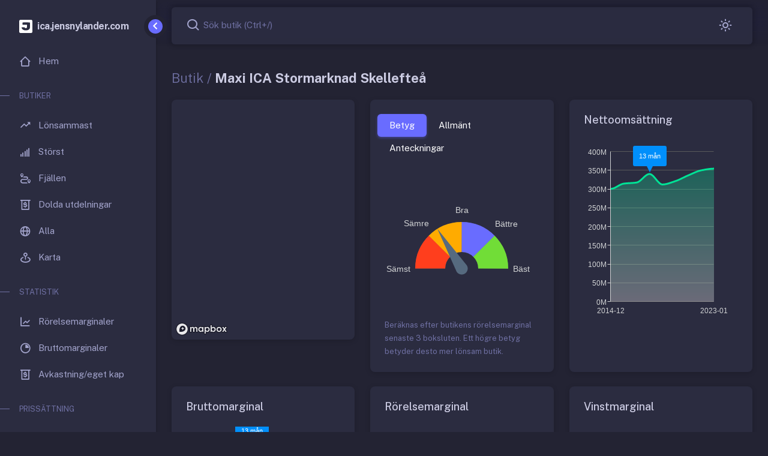

--- FILE ---
content_type: text/html; charset=utf-8
request_url: https://ica.jensnylander.com/butik/maxi-ica-stormarknad-skelleftea
body_size: 11749
content:
<!DOCTYPE html>
<html lang="sv" class='light-style layout-navbar-fixed layout-menu-fixed' dir="ltr" data-theme="theme-default" data-assets-path="/" data-template='vertical-menu-template'>

<head>
  <meta charset="utf-8" />
  <meta name="viewport" content="width=device-width, initial-scale=1.0, user-scalable=no, minimum-scale=1.0, maximum-scale=1.0" />
  <meta http-equiv="Pragma" content="no-cache">
  
    
    <link rel="canonical" href="https://ica.jensnylander.com/butik/maxi-ica-stormarknad-skelleftea" />

    <meta name="description" content="Maxi ICA Stormarknad Skellefte&#xE5;, 34MKR utdelning 2015-2023, 355MKR nettooms. 2023 " />
    <meta name="keywords" content="ica,statistik,matpriser,inflation,ica handlare,butiker,ekonomi,utdelningar" />
    <meta name="author" content="Jens Nylander" />
    <meta name="copyright" content="Jens Nylander" />
    <meta name="application-name" content="ica.jensnylander.com" />

    <meta name="twitter:card" content="summary_large_image" />
    <meta name="twitter:site" content="@nylanderjens" />
    <meta property="twitter:url" content="https://ica.jensnylander.com/butik/maxi-ica-stormarknad-skelleftea" />
    <meta property="twitter:domain" content="ica.jensnylander.com">
    <meta name="twitter:creator" content="@nylanderjens" />
    <meta name="twitter:description" content="Maxi ICA Stormarknad Skellefte&#xE5;, 34MKR utdelning 2015-2023, 355MKR nettooms. 2023 " />
    <meta name="twitter:image" content="https://ica.jensnylander.com/images/maxi-ica-stormarknad-skelleftea.png" />
    <meta name="twitter:title" content="Maxi ICA Stormarknad Skellefte&#xE5; oms&#xE4;ttning,utdelning och l&#xF6;nsamhet" />
 
    <meta property="og:url" content="https://ica.jensnylander.com/butik/maxi-ica-stormarknad-skelleftea" />
    <meta property="og:type" content="article" />
    <meta property="og:title" content="Maxi ICA Stormarknad Skellefte&#xE5; oms&#xE4;ttning,utdelning och l&#xF6;nsamhet" />
    <meta property="og:description" content="Maxi ICA Stormarknad Skellefte&#xE5;, 34MKR utdelning 2015-2023, 355MKR nettooms. 2023 " />
    <meta property="og:image" content="https://ica.jensnylander.com/images/maxi-ica-stormarknad-skelleftea.png" />

    <meta http-equiv='Expires' content='0'>
    <meta http-equiv='Pragma' content='no-cache'>
    <meta http-equiv='Cache-Control' content='no-cache'>
    <meta http-equiv='x-dns-prefetch-control' content='off'>

 
  <title>Maxi ICA Stormarknad Skellefte&#xE5; oms&#xE4;ttning,utdelning och l&#xF6;nsamhet</title>
  <link rel="icon" type="image/x-icon" href="/img/favicon/favicon.ico" />
  <link rel="preconnect" href="https://fonts.googleapis.com">
<link rel="preconnect" href="https://fonts.gstatic.com" crossorigin>
<link href="https://fonts.googleapis.com/css2?family=Public+Sans:ital,wght@0,300;0,400;0,500;0,600;0,700;1,300;1,400;1,500;1,600;1,700&display=swap" rel="stylesheet">



  <link rel="stylesheet" href="/vendor/fonts/boxicons.dist.css?v=QvFuTHRN71lufLIhGUWBShwmVYs-xnZM0eu7KMwjVJI" />
  <link rel="stylesheet" href="/vendor/fonts/fontawesome.dist.css?v=5nVmuCk1RGUNA-qF35NfHu65rBuKEUncnm6ktf-CCFc" />
  <link rel="stylesheet" href="/vendor/fonts/flag-icons.dist.css?v=rrfJosFCbW4_2b8IuaHtiLbROinSMQRmXy88lwohmzM" />
  <link rel="stylesheet" href="/vendor/css/core.dist.css?v=NrH5fKbpL3LgY0IKDkJ5d9EGrVRrUpdTlbG7qBmcyJA" class="template-customizer-core-css" />
  <link rel="stylesheet" href="/vendor/css/theme-default.dist.css?v=6c3ljFOAAljXkKcxhWmaNzBaGs-InmmycR3YFIg6tpo" class="template-customizer-theme-css" />
  <link rel="stylesheet" href="/vendor/libs/perfect-scrollbar/perfect-scrollbar.dist.css?v=8wy28sRVMazArZ7_Cwl7zzuwLas3Jg7syIZTO67x_Ys" />
  <link rel="stylesheet" href="/vendor/libs/typeahead-js/typeahead.dist.css?v=_L0ph2I7Dl6qjuIjfhyuUxAPbSMA67181_eZ9Ek0-k0" />
  <link rel="stylesheet" href="/css/site.dist.css?v=6YhytN-C9ZHkuTpAPG9vEpz8IjNHQugVyVvVDsKgphs" />


   
    <link href="https://api.mapbox.com/mapbox-gl-js/v2.13.0/mapbox-gl.css" rel="stylesheet">
 
    
  


  <script src="/vendor/js/helpers.dist.js?v=8h6TMx7SJ8UTuquh3KRlPMycUC1CVRR2A1FzJuh5ILc"></script>
    <script src="/vendor/js/template-customizer.dist.js?v=QY-JtT25OlDwYKeMzdzcIBRwv6uGHJdD9xUUjvpMFn8"></script>
  <script src="/js/config.js?v=uMc_HNT9Iy4iR1nmyOongIguQ1e5U5mHg3U721V9rh4"></script>


<!-- Start cookieyes banner --> <script id="cookieyes" type="text/javascript" src="https://cdn-cookieyes.com/client_data/6001d1d74679d0f708d026ed/script.js"></script> <!-- End cookieyes banner -->
<!-- Google tag (gtag.js) -->
<script async src="https://www.googletagmanager.com/gtag/js?id=G-Q0FK32JEP5"></script>
<script>
    window.dataLayer = window.dataLayer || [];
    function gtag() { dataLayer.push(arguments); }
    gtag('js', new Date());

    gtag('config', 'G-Q0FK32JEP5');
</script>
</head>

<body>
  






<div class='layout-wrapper layout-content-navbar '>
  <div class='layout-container'>



<aside id="layout-menu" class="layout-menu menu-vertical menu bg-menu-theme">

  <div class='app-brand jens '>
    <a href="/" class="app-brand-link">
            <span class="app-brand-logo jens">
        
<svg version="1.0" xmlns="http://www.w3.org/2000/svg"
     width="25" viewBox="0 0 192.000000 192.000000"
     preserveAspectRatio="xMidYMid meet">

    <g transform="translate(0.000000,192.000000) scale(0.100000,-0.100000)"
       fill="#ffffff" stroke="none">
        <path d="M125 1905 c-50 -18 -100 -71 -114 -122 -15 -52 -15 -1593 -1 -1645
14 -50 55 -97 105 -119 38 -18 85 -19 845 -19 762 0 807 1 845 19 48 22 79 54
100 103 13 33 15 138 15 840 0 757 -1 805 -19 843 -22 50 -69 91 -119 105 -24
6 -313 10 -827 10 -655 -1 -797 -3 -830 -15z m1426 -375 c18 -10 19 -25 19
-378 0 -410 -5 -451 -69 -550 -93 -146 -320 -232 -576 -219 -244 13 -417 92
-513 237 -43 63 -68 145 -58 185 l6 25 213 -2 212 -3 23 -43 c31 -56 71 -76
152 -77 78 0 126 24 152 75 15 30 18 64 18 228 l0 192 -309 0 c-268 0 -312 2
-325 16 -24 23 -23 279 1 306 15 17 45 18 525 18 332 0 516 -4 529 -10z" />
    </g>
</svg>

      </span>
            <span class="app-brand-text jens menu-text fw-bold ms-2">ica.jensnylander.com</span>
    </a>

    <a href="#" class="layout-menu-toggle menu-link text-large ms-auto">
      <i class="bx bx-chevron-left bx-sm align-middle"></i>
    </a>
  </div>

  <div class="menu-inner-shadow"></div>

  <ul class="menu-inner py-1">
        <li class='menu-item'>
        <a class="menu-link" href="/">
        <i class="menu-icon tf-icons bx bx-home-alt-2"></i>
        <div data-i18n="Hem">Hem</div>
      </a>
    </li>
        <li class="menu-header small text-uppercase">
            <span class="menu-header-text">Butiker</span>
        </li>
        <li class='menu-item'>
            <a class="menu-link" href="/butiker/mest-lonsamma">
                <i class="menu-icon tf-icons bx bx-trending-up"></i>
                <div data-i18n="Lönsammast">Lönsammast</div>
            </a>
        </li>
        <li class='menu-item'>
            <a class="menu-link" href="/butiker/storst">
                <i class="menu-icon tf-icons bx bx-signal-5"></i>
                <div data-i18n="Störst">Störst</div>
            </a>
        </li>
        <li class='menu-item'>
            <a class="menu-link" href="/butiker/fjallen">
                <i class="menu-icon tf-icons bx bx-trip"></i>
                <div data-i18n="Fjällen">Fjällen</div>
            </a>
        </li>

        <li class='menu-item'>
            <a class="menu-link" href="/butiker/mest-extra-utdelningar">
                <i class="menu-icon tf-icons bx bx-money-withdraw"></i>
                <div data-i18n="Dolda utdelningar">Dolda utdelningar</div>
            </a>
        </li>

        <li class='menu-item'>
            <a class="menu-link" href="/butiker">
                <i class="menu-icon tf-icons bx bx-globe"></i>
                <div data-i18n="Alla">Alla</div>
            </a>
        </li>

        <li class='menu-item'>
            <a class="menu-link" href="/butiker/karta">
                <i class="menu-icon tf-icons bx bx-map-pin"></i>
                <div data-i18n="Karta">Karta</div>
            </a>
        </li>


        <li class="menu-header small text-uppercase">
            <span class="menu-header-text">Statistik</span>
        </li>
        <li class='menu-item'>
            <a class="menu-link" href="/statistik/rorelse-marginal">
                <i class="menu-icon tf-icons bx bx-line-chart"></i>
                <div data-i18n="Rörelsemarginaler">Rörelsemarginaler</div>
            </a>
        </li>
        <li class='menu-item'>
            <a class="menu-link" href="/statistik/brutto-marginal">
                <i class="menu-icon tf-icons bx bx-pie-chart"></i>
                <div data-i18n="Bruttomarginaler">Bruttomarginaler</div>
            </a>
        </li>
        <li class='menu-item'>
            <a class="menu-link" href="/statistik/avkasning-pa-egetkapital">
                <i class="menu-icon tf-icons bx bx-money-withdraw"></i>
                <div data-i18n="Avkastning/eget kap">Avkastning/eget kap.</div>
            </a>
        </li>
        <li class="menu-header small text-uppercase">
            <span class="menu-header-text">Prissättning</span>
        </li>
        <li class='menu-item'>
            <a class="menu-link" href="/prissattning/varor">
                <i class="menu-icon tf-icons bx bx-basket"></i>
                <div data-i18n="Varor">Varor</div>
            </a>
        </li>
        <li class="menu-header small text-uppercase">
            <span class="menu-header-text">Övrigt</span>
        </li>
        <li class='menu-item'>
            <a class="menu-link" href="/kallor">
                <i class="menu-icon tf-icons bx bx-code-alt"></i>
                <div data-i18n="Källor">Källor</div>
            </a>
        </li>
        <li class='menu-item'>
            <a class="menu-link" href="/om-jens">
                <i class="menu-icon tf-icons bx bx-body"></i>
                <div data-i18n="Om Jens">Om Jens</div>
            </a>
        </li>
  </ul>

</aside>

    <div class="layout-page">
  <nav class='layout-navbar navbar-detached container-xxl navbar navbar-expand-xl align-items-center bg-navbar-theme' id="layout-navbar">
          <div class='layout-menu-toggle navbar-nav align-items-xl-center me-3 me-xl-0  d-xl-none d-xl-none'>
    <a class="nav-item nav-link px-0 me-xl-4" href="javascript:void(0)">
      <i class="bx bx-menu bx-sm"></i>
    </a>
  </div>

<div class="navbar-nav-right d-flex align-items-center" id="navbar-collapse">

    
    <div class="navbar-nav align-items-center">
        <div class="nav-item navbar-search-wrapper mb-0">
            <a class="nav-item nav-link search-toggler px-0" href="javascript:void(0);">
                <i class="bx bx-search bx-sm"></i>
                <span class="d-none d-md-inline-block text-muted">Sök butik (Ctrl+/)</span>
            </a>
        </div>
    </div>




    <ul class="navbar-nav flex-row align-items-center ms-auto">
   
        <li class="nav-item me-2 me-xl-0">
            <a class="nav-link style-switcher-toggle hide-arrow" href="javascript:void(0);">
                <i class='bx bx-sm'></i>
            </a>
        </li>
    

  </ul>
</div>


<div class='navbar-search-wrapper search-input-wrapper  d-none'>
    <input type="text" class='form-control search-input container-xxl border-0' placeholder="Sök butik..." aria-label="Sök butik...">
    <i class="bx bx-x bx-sm search-toggler cursor-pointer"></i>
</div>

  </nav>
    

      <div class="content-wrapper">

        <div class='container-xxl flex-grow-1 container-p-y'>
          





<h4 class="fw-bold py-3 mb-2">
    <span class="text-muted fw-light">Butik /</span> Maxi ICA Stormarknad Skellefte&#xE5;
</h4>

<div class="row">




    <div class="col-lg-4 col-md-6 col-sm-6 mb-4">
        <div class="card" style="height: 400px;">
            <div id="map" style="height: 100%; width: 100%; position: absolute; top: 0px; border-radius: 0.5rem; "></div>
        </div>
    </div>

    <div class="col-lg-4 col-md-6 col-sm-6 mb-4">
        <div class="card h-100">
            <div class="card-header">
                <ul class="nav nav-pills card-header-pills" role="tablist">
                    <li class="nav-item" role="presentation">
                        <button type="button" class="nav-link active" role="tab" data-bs-toggle="tab" data-bs-target="#navs-highlights" aria-controls="navs-general" aria-selected="true">Betyg</button>
                    </li>
                    <li class="nav-item" role="presentation">
                        <button type="button" class="nav-link" role="tab" data-bs-toggle="tab" data-bs-target="#navs-general" aria-controls="navs-general" aria-selected="true">Allmänt</button>
                    </li>
                    <li class="nav-item" role="presentation">
                        <button type="button" class="nav-link" role="tab" data-bs-toggle="tab" data-bs-target="#navs-notes" aria-controls="navs-notes" aria-selected="false" tabindex="-1">
                            Anteckningar
                        </button>
                    </li>
                </ul>
            </div>
            <div class="card-body">
                <div class="tab-content p-0">
                    <div class="tab-pane fade show active" id="navs-highlights" role="tabpanel">
                        <div id="gaugeChart" style="height: 240px;"></div>
                        <p class="mb-0"><small class="text-muted">Beräknas efter butikens rörelsemarginal senaste 3 boksluten. Ett högre betyg betyder desto mer lönsam butik.</small></p>
                    </div>
                    <div class="tab-pane fade" id="navs-general" role="tabpanel">
                        <table class="table table-sm">
                            <tbody class="table-border-bottom-0">
                                <tr>
                                    <td>Address</td>
                                    <td>Varugatan 28, 93176 Skellefte&#xE5;</td>
                                </tr>
                                <tr>
                                    <td>Profil</td>
                                    <td>maxi</td>
                                </tr>
                            </tbody>
                        </table>
                    </div>
                    <div class="tab-pane fade" id="navs-notes" role="tabpanel">
                        <table class="table table-sm">
                            <tbody class="table-border-bottom-0">
                            </tbody>
                        </table>
                    </div>
                </div>
            </div>
        </div>
    </div>
    <div class="col-lg-4 col-md-6 col-sm-6 mb-4">
        <div class="card h-100">
            <div class="card-header d-flex justify-content-between">
                <h5 class="card-title mb-0">Nettoomsättning</h5>
            </div>
            <div class="card-body">
                <div id="revenueChart" style="height: 300px"></div>
            </div>
        </div>
    </div>

    <div class="col-lg-4 col-md-6 col-sm-6 mb-4">
        <div class="card h-100">
            <div class="card-header d-flex justify-content-between">
                <h5 class="card-title mb-0">Bruttomarginal</h5>

            </div>
            <div class="card-body">
                <div id="grossProfitChart" style="height: 300px"></div>
            </div>
        </div>
    </div>

    <div class="col-lg-4 col-md-6 col-sm-6 mb-4">
        <div class="card h-100">
            <div class="card-header d-flex justify-content-between">
                <h5 class="card-title mb-0">Rörelsemarginal</h5>

            </div>
            <div class="card-body">
                <div id="operatingProfitChart" style="height: 300px"></div>
            </div>
        </div>
    </div>

    <div class="col-lg-4 col-md-6 col-sm-6 mb-4">
        <div class="card h-100">
            <div class="card-header d-flex justify-content-between">
                <h5 class="card-title mb-0">Vinstmarginal</h5>

            </div>
            <div class="card-body">
                <div id="profitChart" style="height: 300px"></div>
            </div>
        </div>
    </div>

    <div class="col-lg-4 col-md-6 col-sm-6 mb-4">
        <div class="card h-100">
            <div class="card-header d-flex justify-content-between">
                <h5 class="card-title mb-0">Rörelsens kostnader</h5>
            </div>
            <div class="card-body">
                <div id="costChart" style="height: 300px"></div>
            </div>
        </div>
    </div>

    <div class="col-lg-4 col-md-6 col-sm-6 mb-4">
        <div class="card h-100">
            <div class="card-header d-flex justify-content-between">
                <h5 class="card-title mb-0">Resultat & utdelningar</h5>
                <button type="button" class="btn btn-sm btn-icon btn-label-secondary text-nowrap" data-bs-toggle="popover" data-bs-offset="0,14" data-bs-placement="right" data-bs-html="true" data-bs-content="<p>Notera att avvikelser kan förekomma på extrautdelningar då de manuellt bearbetats för varje bokslut. Extra utdelningen syns på den bokslutsperiod då utdelningen beslutades på extra bolagsstämma.</p> <div class='d-flex justify-content-between'><button type='button' class='btn btn-sm btn-primary'>Läs mer</button></div>" title="Extra utdelningar">
                    <span class="tf-icons bx bx-info-circle"></span>
                </button>
            </div>
            <div class="card-body">
                <div id="dividendChart" style="height: 300px"></div>
            </div>
        </div>
    </div>

    <div class="col-lg-4 col-md-6 col-sm-6 mb-4">
        <div class="card h-100">
            <div class="card-header d-flex justify-content-between">
                <h5 class="card-title mb-0">Medelantalet anställda</h5>
            </div>
            <div class="card-body">
                <div id="employeesChart" style="height: 300px"></div>
            </div>
        </div>
    </div>

</div>


        </div>
     

<footer class="content-footer footer bg-footer-theme">
  <div class='container-xxl d-flex flex-wrap justify-content-between py-2 flex-md-row flex-column'>
    <div class="mb-2 mb-md-0">
      ©
      <script>
        2026
      </script>
            <a href='https://www.jensnylander.com' target="_blank" class="footer-link fw-bolder">Jens Nylander</a>
    </div>
    <div>
    </div>
  </div>
</footer>
        <div class="content-backdrop fade"></div>
      </div>
    </div>
  </div>


    <div class="layout-overlay layout-menu-toggle"></div>

  <div class="drag-target"></div>
</div>

  
  <script src="/vendor/libs/jquery/jquery.dist.js"></script>
  <script src="/vendor/libs/popper/popper.dist.js"></script>
  <script src="/vendor/js/bootstrap.dist.js"></script>
  <script src="/vendor/libs/perfect-scrollbar/perfect-scrollbar.dist.js"></script>
  <script src="/vendor/libs/hammer/hammer.dist.js"></script>
  <script src="/vendor/libs/i18n/i18n.dist.js"></script>
  <script src="/vendor/libs/typeahead-js/typeahead.dist.js"></script>
  <script src="/vendor/js/menu.dist.js"></script>
  <script src="/js/site.dist.js"></script>
  <script src="/js/main.dist.js"></script>



   
    <script src="/vendor/libs/mapbox/mapbox.dist.js"></script>
    <script src="/vendor/libs/zingchart/zingchart.dist.js"></script>
    <script src="/vendor/libs/mapbox-circle/mapbox-circle.dist.js"></script>
    <script src="/js/zingchart-customtheme.dist.js"></script>
   
   
    <script src="/js/ui-popover.dist.js"></script>
    <script type="text/javascript">
        document.addEventListener('DOMContentLoaded', function (e) {
            ZC.LICENSE = ['7095258ddccce99239ddc167a248f589', '0de8c8d13b335555656ca1f3ac0e2bff'];
            const seriesColors = ["#2b9bf4", "#3fd0bd", "#826bf8", "#fee802"];
            const data = {"StoreName":"Maxi ICA Stormarknad Skellefteå","Slug":"maxi-ica-stormarknad-skelleftea","OGDescription":"Maxi ICA Stormarknad Skellefteå, 34MKR utdelning 2015-2023, 355MKR nettooms. 2023 ","OGTitle":null,"OGImage":"maxi-ica-stormarknad-skelleftea.png","OtherStoreNames":null,"Address":"Varugatan 28, 93176 Skellefteå","StoreFormat":"maxi","Latitude":64.765810,"Longitude":21.025540,"Rating":1.3,"Notes":null,"Periods":[{"Period":201412,"ShortDescription":"2014-12","PeriodLength":"12","Highlight":false,"HighlightLabel":null},{"Period":201512,"ShortDescription":"2015-12","PeriodLength":"12","Highlight":false,"HighlightLabel":null},{"Period":201612,"ShortDescription":"2016-12","PeriodLength":"12","Highlight":false,"HighlightLabel":null},{"Period":201801,"ShortDescription":"2018-01","PeriodLength":"13","Highlight":true,"HighlightLabel":"13 mån"},{"Period":201901,"ShortDescription":"2019-01","PeriodLength":"12","Highlight":false,"HighlightLabel":null},{"Period":202001,"ShortDescription":"2020-01","PeriodLength":"12","Highlight":false,"HighlightLabel":null},{"Period":202101,"ShortDescription":"2021-01","PeriodLength":"12","Highlight":false,"HighlightLabel":null},{"Period":202201,"ShortDescription":"2022-01","PeriodLength":"12","Highlight":false,"HighlightLabel":null},{"Period":202301,"ShortDescription":"2023-01","PeriodLength":"12","Highlight":false,"HighlightLabel":null}],"Revenue":[301246,315113,318100,340743,312934,321732,337106,350450,355040],"GrossMargins":[13.36,14.40,14.43,14.90,14.72,14.26,14.66,15.55,15.25],"OperatingMargin":[0.67,1.50,0.66,1.86,1.23,0.51,1.64,3.27,2.69],"ProfitMargin":[0.69,1.51,0.70,1.87,1.23,0.51,1.64,3.27,2.69],"NumberOfEmployees":[71,75,77,80,79,84,86,84,83],"Dividends":[0,985,227,3282,3871,2505,4199,13527,5600],"ExtraDividends":[0,0,0,0,0,0,0,0,0],"NetProfitOrLoss":[0,990,231,3805,3403,2488,4182,13520,5615],"BalancedResultAfterDividend":[0,5,9,531,63,46,29,22,37],"Costs":[{"Label":"Kostnad såld vara","Amount":[261005,269752,272203,289960,266883,275844,287702,295949,300907]},{"Label":"Försäljningskostnader","Amount":[33453,34719,27731,26991,26171,27146,26313,25961,29282]},{"Label":"Administrationskostnader","Amount":[7245,7537,17618,19116,17748,18752,19227,19834,20154]},{"Label":"Övriga externa","Amount":[0,0,0,0,0,0,0,0,0]}]};
            const periods = data.Periods.map(i => i.ShortDescription);
            const labels = data.Periods.reduce(function (acc, cur, idx) {
                if (cur.Highlight == true) {
                    let label = {
                        "text": cur.HighlightLabel,
                        "background-color": "#008FFB",
                        "font-size": "11px",
                        "font-color": "#FFFFFF",
                        "padding": "10%",
                        "border-radius": "3px",
                        "offset-y": -30,
                        "shadow": false,
                        "callout": true,
                        "callout-height": "10px",
                        "callout-width": "10px",
                        "hook": "node:plot=0;index=" + idx
                    };
                    acc.push(label);
                }
                return acc;
            }, []);

            const costs = data.Costs.map((i, idx) => {
                return {
                    "values": i.Amount.map(i => i * 1000),
                    "stack": 1,
                    "text": i.Label,
                    'background-color': seriesColors[idx],
                    'alpha-area': 0.3,
                    tooltip: {
                        text: '%t: %v (%kt)',
                        short: true, //To display scale values as short units.
                        'short-unit': "M", //To set the short unit type.
                        'thousands-separator': ", ",
                        decimals: 1
                    }
                };
            });

            mapboxgl.accessToken = 'pk.eyJ1Ijoiam55bGFuZGVyIiwiYSI6ImNsZnA1aG85OTA2M3Qzcm5sNGhscXB5cWQifQ.Nqk-GqmFtyyHj8AA3Sh3EQ';
            const map = new mapboxgl.Map({
                container: 'map',
                style: window.Helpers.isDarkStyle() ? 'mapbox://styles/jnylander/clg2dpk8y003q01t33dgj2b2h' : 'mapbox://styles/mapbox/light-v11',
                zoom: 11,
                center: [data.Longitude, data.Latitude]
            });
            map.scrollZoom.disable();
            map.dragPan.disable();

            const geojson = {
                type: 'FeatureCollection',
                features: [
                    {
                        type: 'Feature',
                        geometry: {
                            type: 'Point',
                            coordinates: [data.Longitude, data.Latitude]
                        },
                        properties: {
                            Title: data.StoreName,
                            StoreFormat: data.StoreFormat
                        }
                    }
                ]
            };
            map.on('load', () => {

                var myCircle = new MapboxCircle({ lat: data.Latitude, lng: data.Longitude }, 3000, {
                    editable: false,
                    minRadius: 1500,
                    fillColor: '#29AB87',
                    strokeWeight: 0
                }).addTo(map);

                map.addSource('points', {
                    'type': 'geojson',
                    'data': geojson
                });
                map.addLayer(
                    {
                        'id': 'stores',
                        'type': 'circle',
                        'source': 'points',
                        'paint': {
                            'circle-radius': 8,
                            'circle-color': [
                                'match',
                                ['get', 'StoreFormat'],
                                'nara',
                                '#58508d',
                                'supermarket',
                                '#bc5090',
                                'kvantum',
                                '#ff6361',
                                'maxi',
                                '#ffa600',
                                '#000000'/* other */
                            ]
                        }
                    }
                );

            });

            /* REVENUE CHART */
            zingchart.render({
                id: 'revenueChart',
                height: "100%",
                width: "100%",
                theme: window.Helpers.isDarkStyle() ? 'dark' : 'light',
                defaults: window.Helpers.isDarkStyle() ? ZingChartCustomTheme.darkTheme : ZingChartCustomTheme.lightTheme,
                data: {
                    gui: {
                        contextMenu: {
                            button: {
                                visible: false
                            }
                        }
                    },
                    type: 'area',
                    crosshairX: {
                        plotLabel: {
                            backgroundColor: '#fff',
                            borderRadius: '3px',
                            color: '#000',
                            padding: '10px',
                            thousandsSeparator: ',',
                            short: true, //To display scale values as short units.
                            'short-unit': "M", //To set the short unit type.
                            'thousands-separator': ", ",
                            decimals: 1
                        }
                    },
                    plot: {
                        aspect: "spline",
                        activeArea: true /* extend the tooltip's active area to the shaded region */,
                        guideMarker: {
                            borderWidth: 0,
                            size: '6px',
                        },
                        tooltip: {
                            visible: false
                        }
                    },
                    labels: labels,
                    plotarea: {
                        marginRight: 40,
                        marginLeft: 45,
                        marginBottom: 30,
                        marginTop: 20
                    },
                    scaleX: {
                        lineWidth: 0,
                        tick: {
                            lineWidth: 0,
                        },
                        labels: periods
                    },
                    scaleY: {
                        // visible: 'false'
                        short: true, //To display scale values as short units.
                        'short-unit': "M", //To set the short unit type.
                        'thousands-separator': ", ",
                        guide: {
                            visible: true
                        }
                    },
                    series: [{
                        "values": data.Revenue.map(i => i * 1000),
                        "text": "Nettoomsättning",
                        "line-color": "#00E396",
                        "line-width": 3,
                        'background-color': "#00E396 #FFFFFF",
                        'alpha-area': 0.3,
                        marker: {
                            visible: 'false'
                        },
                        guideLabel: {
                            text: '%v',
                            //fontColor: '#000099',
                            //borderColor: '#ff00ff',
                            //lineStyle: 'dashed'
                        }
                    }]
                }
            });

            /* GROSS PROFIT CHART */
            zingchart.render({
                id: 'grossProfitChart',
                height: "100%",
                width: "100%",
                theme: window.Helpers.isDarkStyle() ? 'dark' : 'light',
                defaults: window.Helpers.isDarkStyle() ? ZingChartCustomTheme.darkTheme : ZingChartCustomTheme.lightTheme,
                data: {
                    gui: {
                        contextMenu: {
                            button: {
                                visible: false
                            }
                        }
                    },
                    type: 'area',
                    crosshairX: {
                        plotLabel: {
                            backgroundColor: '#fff',
                            borderRadius: '3px',
                            color: '#000',
                            padding: '10px',
                            decimals: 2,
                            format: "%v%"
                        }
                    },
                    plot: {
                        aspect: "spline",
                        activeArea: true /* extend the tooltip's active area to the shaded region */,
                        guideMarker: {
                            borderWidth: 0,
                            size: '6px',
                        },
                        tooltip: {
                            visible: false
                        }
                    },
                    labels: labels,
                    plotarea: {
                        marginRight: 40,
                        marginLeft: 45,
                        marginBottom: 30,
                        marginTop: 20
                    },
                    scaleX: {
                        lineWidth: 0,
                        tick: {
                            lineWidth: 0,
                        },
                        labels: periods
                    },
                    scaleY: {
                        decimals: 1,
                        format: "%v%",
                        guide: {
                            visible: true
                        }
                    },
                    series: [{
                        "values": data.GrossMargins,
                        "text": "Bruttomarginal",
                        "line-color": "#00E396",
                        "line-width": 3,
                        'background-color': "#00E396 #FFFFFF",
                        'alpha-area': 0.3,
                        marker: {
                            visible: 'false'
                        },
                        guideLabel: {
                            text: '%v%',
                             decimals: 1
                        }
                    }]
                }
            });

            /* OPERATING PROFIT CHART */
            zingchart.render({
                id: 'operatingProfitChart',
                height: "100%",
                width: "100%",
                theme: window.Helpers.isDarkStyle() ? 'dark' : 'light',
                defaults: window.Helpers.isDarkStyle() ? ZingChartCustomTheme.darkTheme : ZingChartCustomTheme.lightTheme,
                data: {
                    gui: {
                        contextMenu: {
                            button: {
                                visible: false
                            }
                        }
                    },
                    type: 'area',
                    crosshairX: {
                        plotLabel: {
                            backgroundColor: '#fff',
                            borderRadius: '3px',
                            color: '#000',
                            padding: '10px',
                            decimals: 2,
                            format: "%v%"
                        }
                    },
                    plot: {
                        aspect: "spline",
                        activeArea: true,
                        guideMarker: {
                            borderWidth: 0,
                            size: '6px',
                        },
                        tooltip: {
                            visible: false
                        }
                    },
                    labels: labels,
                    plotarea: {
                        marginRight: 40,
                        marginLeft: 45,
                        marginBottom: 30,
                        marginTop: 20
                    },
                    scaleX: {
                        lineWidth: 0,
                        tick: {
                            lineWidth: 0,
                        },
                        labels: periods
                    },
                    scaleY: {
                        decimals: 1,
                        format: "%v%",
                        guide: {
                            visible: true
                        }
                    },
                    series: [{
                        "values": data.OperatingMargin,
                        text: "Rörelsemarginal",
                        lineColor: "#00E396",
                        lineWidth: 3,
                        'background-color': "#00E396 #FFFFFF",
                        'alpha-area': 0.3,
                        marker: {
                            visible: 'false'
                        },
                        guideLabel: {
                            text: '%v%',
                             decimals: 1
                        }
                    }]
                }
            });

            /* PROFIT CHART */
            zingchart.render({
                id: 'profitChart',
                height: "100%",
                width: "100%",
                theme: window.Helpers.isDarkStyle() ? 'dark' : 'light',
                defaults: window.Helpers.isDarkStyle() ? ZingChartCustomTheme.darkTheme : ZingChartCustomTheme.lightTheme,
                data: {
                    gui: {
                        contextMenu: {
                            button: {
                                visible: false
                            }
                        }
                    },
                    type: 'area',
                    crosshairX: {
                        plotLabel: {
                            backgroundColor: '#fff',
                            borderRadius: '3px',
                            color: '#000',
                            padding: '10px',
                            decimals: 2,
                            format: "%v%"
                        }
                    },
                    plot: {
                        aspect: "spline",
                        activeArea: true /* extend the tooltip's active area to the shaded region */,
                        guideMarker: {
                            borderWidth: 0,
                            size: '6px',
                        },
                        tooltip: {
                            visible: false
                        }
                    },
                    labels: labels,
                    plotarea: {
                        marginRight: 40,
                        marginLeft: 45,
                        marginBottom: 30,
                        marginTop: 20
                    },
                    scaleX: {
                        lineWidth: 0,
                        tick: {
                            lineWidth: 0,
                        },
                        labels: periods
                    },
                    scaleY: {
                        // visible: 'false'
                        decimals: 1,
                        format: "%v%",
                        guide: {
                            visible: true
                        }
                    },
                    series: [{
                        "values": data.ProfitMargin,
                        "text": "Vinstmarginal",
                        "line-color": "#00E396",
                        "line-width": 3,
                        'background-color': "#00E396 #FFFFFF",
                        'alpha-area': 0.3,
                        marker: {
                            visible: 'false'
                        },
                        guideLabel: {
                            text: '%v%',
                             decimals: 1
                            //fontColor: '#000099',
                            //borderColor: '#ff00ff',
                            //lineStyle: 'dashed'
                        }
                    }]
                }
            });

            /* COST CHART */
            zingchart.render({
                id: 'costChart',
                height: "100%",
                width: "100%",
                theme: window.Helpers.isDarkStyle() ? 'dark' : 'light',
                defaults: window.Helpers.isDarkStyle() ? ZingChartCustomTheme.darkTheme : ZingChartCustomTheme.lightTheme,
                data: {
                    gui: {
                        contextMenu: {
                            button: {
                                visible: false
                            }
                        }
                    },
                    type: 'bar',
                    plot: {
                        stacked: true,
                        activeArea: true /* extend the tooltip's active area to the shaded region */,
                        tooltip: {
                            visible: true
                        }
                    },
                    legend: {
                        layout: "2x2", //row x column
                        "align": "center",
                        "vertical-align": "bottom"
                    },
                    labels: labels,
                    plotarea: {
                        marginRight: 40,
                        marginLeft: 45,
                        marginBottom: 30,
                        marginTop: 20
                    },
                    scaleX: {
                        lineWidth: 0,
                        tick: {
                            lineWidth: 0,
                        },
                        labels: periods
                    },
                    scaleY: {
                        // visible: 'false'
                        short: true, //To display scale values as short units.
                        'short-unit': "M", //To set the short unit type.
                        'thousands-separator': ", "
                    },
                    series: costs
                }
            });

            /* DIVIDEND CHART */
            zingchart.render({
                id: 'dividendChart',
                height: "100%",
                width: "100%",
                theme: window.Helpers.isDarkStyle() ? 'dark' : 'light',
                defaults: window.Helpers.isDarkStyle() ? ZingChartCustomTheme.darkTheme : ZingChartCustomTheme.lightTheme,
                data: {
                    gui: {
                        contextMenu: {
                            button: {
                                visible: false
                            }
                        }
                    },
                    type: 'mixed',
                    crosshairX: {
                        plotLabel: {
                            backgroundColor: '#fff',
                            borderRadius: '3px',
                            color: '#000',
                            padding: '10px',
                            thousandsSeparator: ',',
                            short: true, //To display scale values as short units.
                            'short-unit': "M", //To set the short unit type.
                            'thousands-separator': ", ",
                            decimals: 1
                        }
                    },
                    legend: {
                        layout: "2x2", //row x column
                        "align": "center",
                        "vertical-align": "bottom"
                    },
                    plot: {
                        //stacked: true,
                        activeArea: true /* extend the tooltip's active area to the shaded region */,
                        guideMarker: {
                            borderWidth: 0,
                            size: '3px',
                        },
                        tooltip: {
                            visible: false
                        },
                        barsOverlap: 50,
                          stacked: true
                    },
                    labels: labels,
                    plotarea: {
                        marginRight: 40,
                        marginLeft: 45,
                        marginBottom: 30,
                        marginTop: 20
                    },
                    scaleX: {
                        lineWidth: 0,
                        tick: {
                            lineWidth: 0,
                        },
                        labels: periods
                    },
                    scaleY: {
                        // visible: 'false'
                        short: true, //To display scale values as short units.
                        'short-unit': "M", //To set the short unit type.
                        'thousands-separator': ", ",
                        guide: {
                            visible: true
                        }
                    },
                    series: [{
                        "values": data.Dividends.map(i => i * 1000),
                        type: 'bar',
                        "text": "Utdelning",
                        'background-color': "#00E396", /* Single color or gradient (2 colors) */
                        marker: {
                            visible: 'false'
                        },
                        guideLabel: {
                            //text: '%v',
                            //fontColor: '#000099',
                            //borderColor: '#ff00ff',
                            //lineStyle: 'dashed'
                        },
                         "stack": 1
                    },
                    {
                        "values": data.ExtraDividends.map(i => i * 1000),
                        type: 'bar',
                        "text": "Extra utdelning",
                        'background-color': "#fee802", /* Single color or gradient (2 colors) */
                        marker: {
                            visible: 'false'
                        },
                        guideLabel: {
                            //text: '%v',
                            //fontColor: '#000099',
                            //borderColor: '#ff00ff',
                            //lineStyle: 'dashed'
                        },
                         "stack": 1
                    },
                    {
                        // Arets resultat
                        "values": data.NetProfitOrLoss.map(i => i * 1000),
                        type: 'bar',
                        "text": "Årets resultat",
                        'background-color': "#826bf8", /* Single color or gradient (2 colors) */
                        marker: {
                            visible: 'false'
                        },
                        guideLabel: {
                            //text: '%v',
                            //fontColor: '#000099',
                            //borderColor: '#ff00ff',
                            //lineStyle: 'dashed'
                        },
                         "stack": 2
                    },
                    {
                        // This represents BalanseratResultat+AretsResultat-Utdelning
                        "values": data.BalancedResultAfterDividend.map(i => i * 1000),
                        type: 'line',
                        aspect: 'spline',
                        "text": "Balanserat resultat ef. utd",
                        "line-style": "dashed",
                        "line-width": 2,
                        'line-color': "#2b9bf4", /* Single color or gradient (2 colors) */
                        marker: {
                            visible: 'false'
                        },
                        guideLabel: {
                            //text: '%v1 %v',
                            //fontColor: '#000099',
                            //borderColor: '#ff00ff',
                            //lineStyle: 'dashed'
                        }
                    }]
                }
            });

            /* EMPLOYEES CHART */
            zingchart.render({
                id: 'employeesChart',
                height: "100%",
                width: "100%",
                theme: window.Helpers.isDarkStyle() ? 'dark' : 'light',
                defaults: window.Helpers.isDarkStyle() ? ZingChartCustomTheme.darkTheme : ZingChartCustomTheme.lightTheme,
                data: {
                    gui: {
                        contextMenu: {
                            button: {
                                visible: false
                            }
                        }
                    },
                    type: 'area',
                    crosshairX: {
                        plotLabel: {
                            backgroundColor: '#fff',
                            borderRadius: '3px',
                            color: '#000',
                            padding: '10px',
                            decimals: 0,
                            format: "%v"
                        }
                    },
                    plot: {
                        aspect: "spline",
                        activeArea: true /* extend the tooltip's active area to the shaded region */,
                        guideMarker: {
                            borderWidth: 0,
                            size: '6px',
                        },
                        tooltip: {
                            visible: false
                        }
                    },
                    labels: labels,
                    plotarea: {
                        marginRight: 40,
                        marginLeft: 45,
                        marginBottom: 30,
                        marginTop: 20
                    },
                    scaleX: {
                        lineWidth: 0,
                        tick: {
                            lineWidth: 0,
                        },
                        labels: periods
                    },
                    scaleY: {
                        decimals: 0,
                        format: "%v",
                        guide: {
                            visible: true
                        }
                    },
                    series: [{
                        "values": data.NumberOfEmployees,
                        "text": "Medeltalet anställda",
                        "line-color": "#00E396",
                        "line-width": 3,
                        'background-color': "#00E396 #FFFFFF",
                        'alpha-area': 0.3,
                        marker: {
                            visible: 'false'
                        },
                        guideLabel: {
                            text: '%v',
                        }
                    }]
                }
            });

            /* GAUGE CHART */
            zingchart.render({
                id: 'gaugeChart',
                height: "100%",
                width: "100%",
                theme: window.Helpers.isDarkStyle() ? 'dark' : 'light',
                defaults: window.Helpers.isDarkStyle() ? ZingChartCustomTheme.darkTheme : ZingChartCustomTheme.lightTheme,
                data: {
                    gui: {
                        contextMenu: {
                            button: {
                                visible: false
                            }
                        }
                    },
                    type: "gauge",
                    globals: {
                        fontSize: 14
                    },
                    plotarea: {
                        marginTop: 80
                    },
                    plot: {
                        size: '100%',
                    },
                    tooltip: {
                        borderRadius: 5
                    },
                    scaleR: {
                        aperture: 180,
                        minValue: 0,
                        maxValue: 4,
                        step: 1,
                        center: {
                            visible: false
                        },
                        tick: {
                            visible: false
                        },
                        item: {
                            offsetR: 0,
                            //rules: [
                            //    {
                            //        rule: '%i == 2',
                            //        offsetX: 0
                            //    }
                            //]
                        },
                        labels: ['Sämst', 'Sämre', 'Bra', 'Bättre', 'Bäst'],
                        ring: {
                            size: 50,
                            rules: [
                                {
                                    rule: '%v <= 0',
                                    backgroundColor: '#ff3e1d'
                                },
                                {
                                    rule: '%v > 0 && %v < 2',
                                    backgroundColor: '#ffab00'
                                },
                                {
                                    rule: '%v >= 2 && %v < 3',
                                    backgroundColor: '#696cff'
                                },
                                {
                                    rule: '%v >= 3',
                                    backgroundColor: '#71dd37'
                                }
                            ]
                        }
                    },
                    series: [
                        {
                            values: [data.Rating],
                            backgroundColor: '#566a7f'
                        }
                    ]
                }
            });
        });
    </script>
 
    <script>
        window.intercomSettings = {
          api_base: "https://api-iam.intercom.io",
          app_id: "rqsx5tsk",
        };
    </script>
    <script>
        // We pre-filled your app ID in the widget URL: 'https://widget.intercom.io/widget/rqsx5tsk'
        (function(){var w=window;var ic=w.Intercom;if(typeof ic==="function"){ic('reattach_activator');ic('update',w.intercomSettings);}else{var d=document;var i=function(){i.c(arguments);};i.q=[];i.c=function(args){i.q.push(args);};w.Intercom=i;var l=function(){var s=d.createElement('script');s.type='text/javascript';s.async=true;s.src='https://widget.intercom.io/widget/rqsx5tsk';var x=d.getElementsByTagName('script')[0];x.parentNode.insertBefore(s,x);};if(document.readyState==='complete'){l();}else if(w.attachEvent){w.attachEvent('onload',l);}else{w.addEventListener('load',l,false);}}})();
    </script>
</body>
</html>


--- FILE ---
content_type: text/css
request_url: https://ica.jensnylander.com/vendor/fonts/boxicons.dist.css?v=QvFuTHRN71lufLIhGUWBShwmVYs-xnZM0eu7KMwjVJI
body_size: 16427
content:
@font-face {
  font-family: "boxicons";
  font-weight: normal;
  font-style: normal;
  src: url("../fonts/boxicons.eot");
  src: url("../fonts/boxicons.eot") format("embedded-opentype"), url("../fonts/boxicons.woff2") format("woff2"), url("../fonts/boxicons.woff") format("woff"), url("../fonts/boxicons.ttf") format("truetype"), url("../fonts/boxicons.svg?#boxicons") format("svg");
}
.bx {
  font-family: "boxicons" !important;
  font-weight: normal;
  font-style: normal;
  font-variant: normal;
  line-height: 1;
  text-rendering: auto;
  display: inline-block;
  text-transform: none;
  speak: none;
  -webkit-font-smoothing: antialiased;
  -moz-osx-font-smoothing: grayscale;
}

.bx-ul {
  margin-left: 2em;
  padding-left: 0;
  list-style: none;
}

.bx-ul > li {
  position: relative;
}

.bx-ul .bx {
  font-size: inherit;
  line-height: inherit;
  position: absolute;
  left: -2em;
  width: 2em;
  text-align: center;
}

@-webkit-keyframes spin {
  0% {
    -webkit-transform: rotate(0);
    transform: rotate(0);
  }
  100% {
    -webkit-transform: rotate(359deg);
    transform: rotate(359deg);
  }
}
@keyframes spin {
  0% {
    -webkit-transform: rotate(0);
    transform: rotate(0);
  }
  100% {
    -webkit-transform: rotate(359deg);
    transform: rotate(359deg);
  }
}
@-webkit-keyframes burst {
  0% {
    -webkit-transform: scale(1);
    transform: scale(1);
    opacity: 1;
  }
  90% {
    -webkit-transform: scale(1.5);
    transform: scale(1.5);
    opacity: 0;
  }
}
@keyframes burst {
  0% {
    -webkit-transform: scale(1);
    transform: scale(1);
    opacity: 1;
  }
  90% {
    -webkit-transform: scale(1.5);
    transform: scale(1.5);
    opacity: 0;
  }
}
@-webkit-keyframes flashing {
  0% {
    opacity: 1;
  }
  45% {
    opacity: 0;
  }
  90% {
    opacity: 1;
  }
}
@keyframes flashing {
  0% {
    opacity: 1;
  }
  45% {
    opacity: 0;
  }
  90% {
    opacity: 1;
  }
}
@-webkit-keyframes fade-left {
  0% {
    -webkit-transform: translateX(0);
    transform: translateX(0);
    opacity: 1;
  }
  75% {
    -webkit-transform: translateX(-20px);
    transform: translateX(-20px);
    opacity: 0;
  }
}
@keyframes fade-left {
  0% {
    -webkit-transform: translateX(0);
    transform: translateX(0);
    opacity: 1;
  }
  75% {
    -webkit-transform: translateX(-20px);
    transform: translateX(-20px);
    opacity: 0;
  }
}
@-webkit-keyframes fade-right {
  0% {
    -webkit-transform: translateX(0);
    transform: translateX(0);
    opacity: 1;
  }
  75% {
    -webkit-transform: translateX(20px);
    transform: translateX(20px);
    opacity: 0;
  }
}
@keyframes fade-right {
  0% {
    -webkit-transform: translateX(0);
    transform: translateX(0);
    opacity: 1;
  }
  75% {
    -webkit-transform: translateX(20px);
    transform: translateX(20px);
    opacity: 0;
  }
}
@-webkit-keyframes fade-up {
  0% {
    -webkit-transform: translateY(0);
    transform: translateY(0);
    opacity: 1;
  }
  75% {
    -webkit-transform: translateY(-20px);
    transform: translateY(-20px);
    opacity: 0;
  }
}
@keyframes fade-up {
  0% {
    -webkit-transform: translateY(0);
    transform: translateY(0);
    opacity: 1;
  }
  75% {
    -webkit-transform: translateY(-20px);
    transform: translateY(-20px);
    opacity: 0;
  }
}
@-webkit-keyframes fade-down {
  0% {
    -webkit-transform: translateY(0);
    transform: translateY(0);
    opacity: 1;
  }
  75% {
    -webkit-transform: translateY(20px);
    transform: translateY(20px);
    opacity: 0;
  }
}
@keyframes fade-down {
  0% {
    -webkit-transform: translateY(0);
    transform: translateY(0);
    opacity: 1;
  }
  75% {
    -webkit-transform: translateY(20px);
    transform: translateY(20px);
    opacity: 0;
  }
}
@-webkit-keyframes tada {
  from {
    -webkit-transform: scale3d(1, 1, 1);
    transform: scale3d(1, 1, 1);
  }
  10%, 20% {
    -webkit-transform: scale3d(0.95, 0.95, 0.95) rotate3d(0, 0, 1, -10deg);
    transform: scale3d(0.95, 0.95, 0.95) rotate3d(0, 0, 1, -10deg);
  }
  30%, 50%, 70%, 90% {
    -webkit-transform: scale3d(1, 1, 1) rotate3d(0, 0, 1, 10deg);
    transform: scale3d(1, 1, 1) rotate3d(0, 0, 1, 10deg);
  }
  40%, 60%, 80% {
    -webkit-transform: scale3d(1, 1, 1) rotate3d(0, 0, 1, -10deg);
    transform: scale3d(1, 1, 1) rotate3d(0, 0, 1, -10deg);
  }
  to {
    -webkit-transform: scale3d(1, 1, 1);
    transform: scale3d(1, 1, 1);
  }
}
@keyframes tada {
  from {
    -webkit-transform: scale3d(1, 1, 1);
    transform: scale3d(1, 1, 1);
  }
  10%, 20% {
    -webkit-transform: scale3d(0.95, 0.95, 0.95) rotate3d(0, 0, 1, -10deg);
    transform: scale3d(0.95, 0.95, 0.95) rotate3d(0, 0, 1, -10deg);
  }
  30%, 50%, 70%, 90% {
    -webkit-transform: scale3d(1, 1, 1) rotate3d(0, 0, 1, 10deg);
    transform: scale3d(1, 1, 1) rotate3d(0, 0, 1, 10deg);
  }
  40%, 60%, 80% {
    -webkit-transform: rotate3d(0, 0, 1, -10deg);
    transform: rotate3d(0, 0, 1, -10deg);
  }
  to {
    -webkit-transform: scale3d(1, 1, 1);
    transform: scale3d(1, 1, 1);
  }
}
.bx-spin {
  -webkit-animation: spin 2s linear infinite;
  animation: spin 2s linear infinite;
}

.bx-spin-hover:hover {
  -webkit-animation: spin 2s linear infinite;
  animation: spin 2s linear infinite;
}

.bx-tada {
  -webkit-animation: tada 1.5s ease infinite;
  animation: tada 1.5s ease infinite;
}

.bx-tada-hover:hover {
  -webkit-animation: tada 1.5s ease infinite;
  animation: tada 1.5s ease infinite;
}

.bx-flashing {
  -webkit-animation: flashing 1.5s infinite linear;
  animation: flashing 1.5s infinite linear;
}

.bx-flashing-hover:hover {
  -webkit-animation: flashing 1.5s infinite linear;
  animation: flashing 1.5s infinite linear;
}

.bx-burst {
  -webkit-animation: burst 1.5s infinite linear;
  animation: burst 1.5s infinite linear;
}

.bx-burst-hover:hover {
  -webkit-animation: burst 1.5s infinite linear;
  animation: burst 1.5s infinite linear;
}

.bx-fade-up {
  -webkit-animation: fade-up 1.5s infinite linear;
  animation: fade-up 1.5s infinite linear;
}

.bx-fade-up-hover:hover {
  -webkit-animation: fade-up 1.5s infinite linear;
  animation: fade-up 1.5s infinite linear;
}

.bx-fade-down {
  -webkit-animation: fade-down 1.5s infinite linear;
  animation: fade-down 1.5s infinite linear;
}

.bx-fade-down-hover:hover {
  -webkit-animation: fade-down 1.5s infinite linear;
  animation: fade-down 1.5s infinite linear;
}

.bx-fade-left {
  -webkit-animation: fade-left 1.5s infinite linear;
  animation: fade-left 1.5s infinite linear;
}

.bx-fade-left-hover:hover {
  -webkit-animation: fade-left 1.5s infinite linear;
  animation: fade-left 1.5s infinite linear;
}

.bx-fade-right {
  -webkit-animation: fade-right 1.5s infinite linear;
  animation: fade-right 1.5s infinite linear;
}

.bx-fade-right-hover:hover {
  -webkit-animation: fade-right 1.5s infinite linear;
  animation: fade-right 1.5s infinite linear;
}

.bx-xs {
  font-size: 1rem !important;
}

.bx-sm {
  font-size: 1.55rem !important;
}

.bx-md {
  font-size: 2.25rem !important;
}

.bx-lg {
  font-size: 3rem !important;
}

.bx-fw {
  font-size: 1.2857142857em;
  line-height: 0.8em;
  width: 1.2857142857em;
  height: 0.8em;
  margin-top: -0.2em !important;
  vertical-align: middle;
}

.bx-pull-left {
  float: left;
  margin-right: 0.3em !important;
}

.bx-pull-right {
  float: right;
  margin-left: 0.3em !important;
}

.bx-rotate-90 {
  transform: rotate(90deg);
  -ms-filter: "progid:DXImageTransform.Microsoft.BasicImage(rotation=1)";
}

.bx-rotate-180 {
  transform: rotate(180deg);
  -ms-filter: "progid:DXImageTransform.Microsoft.BasicImage(rotation=2)";
}

.bx-rotate-270 {
  transform: rotate(270deg);
  -ms-filter: "progid:DXImageTransform.Microsoft.BasicImage(rotation=3)";
}

.bx-flip-horizontal {
  transform: scaleX(-1);
  -ms-filter: "progid:DXImageTransform.Microsoft.BasicImage(rotation=0, mirror=1)";
}

.bx-flip-vertical {
  transform: scaleY(-1);
  -ms-filter: "progid:DXImageTransform.Microsoft.BasicImage(rotation=2, mirror=1)";
}

.bx-border {
  padding: 0.25em;
  border: 0.07em solid rgba(0, 0, 0, 0.1);
  border-radius: 0.25em;
}

.bx-border-circle {
  padding: 0.25em;
  border: 0.07em solid rgba(0, 0, 0, 0.1);
  border-radius: 50%;
}

.bxs-balloon:before {
  content: "\eb60";
}

.bxs-castle:before {
  content: "\eb79";
}

.bxs-coffee-bean:before {
  content: "\eb92";
}

.bxs-objects-horizontal-center:before {
  content: "\ebab";
}

.bxs-objects-horizontal-left:before {
  content: "\ebc4";
}

.bxs-objects-horizontal-right:before {
  content: "\ebdd";
}

.bxs-objects-vertical-bottom:before {
  content: "\ebf6";
}

.bxs-objects-vertical-center:before {
  content: "\ef40";
}

.bxs-objects-vertical-top:before {
  content: "\ef41";
}

.bxs-pear:before {
  content: "\ef42";
}

.bxs-shield-minus:before {
  content: "\ef43";
}

.bxs-shield-plus:before {
  content: "\ef44";
}

.bxs-shower:before {
  content: "\ef45";
}

.bxs-sushi:before {
  content: "\ef46";
}

.bxs-universal-access:before {
  content: "\ef47";
}

.bx-child:before {
  content: "\ef48";
}

.bx-horizontal-left:before {
  content: "\ef49";
}

.bx-horizontal-right:before {
  content: "\ef4a";
}

.bx-objects-horizontal-center:before {
  content: "\ef4b";
}

.bx-objects-horizontal-left:before {
  content: "\ef4c";
}

.bx-objects-horizontal-right:before {
  content: "\ef4d";
}

.bx-objects-vertical-bottom:before {
  content: "\ef4e";
}

.bx-objects-vertical-center:before {
  content: "\ef4f";
}

.bx-objects-vertical-top:before {
  content: "\ef50";
}

.bx-rfid:before {
  content: "\ef51";
}

.bx-shield-minus:before {
  content: "\ef52";
}

.bx-shield-plus:before {
  content: "\ef53";
}

.bx-shower:before {
  content: "\ef54";
}

.bx-sushi:before {
  content: "\ef55";
}

.bx-universal-access:before {
  content: "\ef56";
}

.bx-vertical-bottom:before {
  content: "\ef57";
}

.bx-vertical-top:before {
  content: "\ef58";
}

.bxl-graphql:before {
  content: "\ef59";
}

.bxl-typescript:before {
  content: "\ef5a";
}

.bxs-color:before {
  content: "\ef39";
}

.bx-reflect-horizontal:before {
  content: "\ef3a";
}

.bx-reflect-vertical:before {
  content: "\ef3b";
}

.bx-color:before {
  content: "\ef3c";
}

.bxl-mongodb:before {
  content: "\ef3d";
}

.bxl-postgresql:before {
  content: "\ef3e";
}

.bxl-deezer:before {
  content: "\ef3f";
}

.bxs-hard-hat:before {
  content: "\ef2a";
}

.bxs-home-alt-2:before {
  content: "\ef2b";
}

.bxs-cheese:before {
  content: "\ef2c";
}

.bx-home-alt-2:before {
  content: "\ef2d";
}

.bx-hard-hat:before {
  content: "\ef2e";
}

.bx-cheese:before {
  content: "\ef2f";
}

.bx-cart-add:before {
  content: "\ef30";
}

.bx-cart-download:before {
  content: "\ef31";
}

.bx-no-signal:before {
  content: "\ef32";
}

.bx-signal-1:before {
  content: "\ef33";
}

.bx-signal-2:before {
  content: "\ef34";
}

.bx-signal-3:before {
  content: "\ef35";
}

.bx-signal-4:before {
  content: "\ef36";
}

.bx-signal-5:before {
  content: "\ef37";
}

.bxl-xing:before {
  content: "\ef38";
}

.bxl-meta:before {
  content: "\ef27";
}

.bx-lemon:before {
  content: "\ef28";
}

.bxs-lemon:before {
  content: "\ef29";
}

.bx-cricket-ball:before {
  content: "\ef0c";
}

.bx-baguette:before {
  content: "\ef0d";
}

.bx-bowl-hot:before {
  content: "\ef0e";
}

.bx-bowl-rice:before {
  content: "\ef0f";
}

.bx-cable-car:before {
  content: "\ef10";
}

.bx-candles:before {
  content: "\ef11";
}

.bx-circle-half:before {
  content: "\ef12";
}

.bx-circle-quarter:before {
  content: "\ef13";
}

.bx-circle-three-quarter:before {
  content: "\ef14";
}

.bx-cross:before {
  content: "\ef15";
}

.bx-fork:before {
  content: "\ef16";
}

.bx-knife:before {
  content: "\ef17";
}

.bx-money-withdraw:before {
  content: "\ef18";
}

.bx-popsicle:before {
  content: "\ef19";
}

.bx-scatter-chart:before {
  content: "\ef1a";
}

.bxs-baguette:before {
  content: "\ef1b";
}

.bxs-bowl-hot:before {
  content: "\ef1c";
}

.bxs-bowl-rice:before {
  content: "\ef1d";
}

.bxs-cable-car:before {
  content: "\ef1e";
}

.bxs-circle-half:before {
  content: "\ef1f";
}

.bxs-circle-quarter:before {
  content: "\ef20";
}

.bxs-circle-three-quarter:before {
  content: "\ef21";
}

.bxs-cricket-ball:before {
  content: "\ef22";
}

.bxs-invader:before {
  content: "\ef23";
}

.bx-male-female:before {
  content: "\ef24";
}

.bxs-popsicle:before {
  content: "\ef25";
}

.bxs-tree-alt:before {
  content: "\ef26";
}

.bxl-venmo:before {
  content: "\e900";
}

.bxl-upwork:before {
  content: "\e901";
}

.bxl-netlify:before {
  content: "\e902";
}

.bxl-java:before {
  content: "\e903";
}

.bxl-heroku:before {
  content: "\e904";
}

.bxl-go-lang:before {
  content: "\e905";
}

.bxl-gmail:before {
  content: "\e906";
}

.bxl-flask:before {
  content: "\e907";
}

.bxl-99designs:before {
  content: "\e908";
}

.bxl-500px:before {
  content: "\e909";
}

.bxl-adobe:before {
  content: "\e90a";
}

.bxl-airbnb:before {
  content: "\e90b";
}

.bxl-algolia:before {
  content: "\e90c";
}

.bxl-amazon:before {
  content: "\e90d";
}

.bxl-android:before {
  content: "\e90e";
}

.bxl-angular:before {
  content: "\e90f";
}

.bxl-apple:before {
  content: "\e910";
}

.bxl-audible:before {
  content: "\e911";
}

.bxl-aws:before {
  content: "\e912";
}

.bxl-baidu:before {
  content: "\e913";
}

.bxl-behance:before {
  content: "\e914";
}

.bxl-bing:before {
  content: "\e915";
}

.bxl-bitcoin:before {
  content: "\e916";
}

.bxl-blender:before {
  content: "\e917";
}

.bxl-blogger:before {
  content: "\e918";
}

.bxl-bootstrap:before {
  content: "\e919";
}

.bxl-chrome:before {
  content: "\e91a";
}

.bxl-codepen:before {
  content: "\e91b";
}

.bxl-c-plus-plus:before {
  content: "\e91c";
}

.bxl-creative-commons:before {
  content: "\e91d";
}

.bxl-css3:before {
  content: "\e91e";
}

.bxl-dailymotion:before {
  content: "\e91f";
}

.bxl-deviantart:before {
  content: "\e920";
}

.bxl-dev-to:before {
  content: "\e921";
}

.bxl-digg:before {
  content: "\e922";
}

.bxl-digitalocean:before {
  content: "\e923";
}

.bxl-discord:before {
  content: "\e924";
}

.bxl-discord-alt:before {
  content: "\e925";
}

.bxl-discourse:before {
  content: "\e926";
}

.bxl-django:before {
  content: "\e927";
}

.bxl-docker:before {
  content: "\e928";
}

.bxl-dribbble:before {
  content: "\e929";
}

.bxl-dropbox:before {
  content: "\e92a";
}

.bxl-drupal:before {
  content: "\e92b";
}

.bxl-ebay:before {
  content: "\e92c";
}

.bxl-edge:before {
  content: "\e92d";
}

.bxl-etsy:before {
  content: "\e92e";
}

.bxl-facebook:before {
  content: "\e92f";
}

.bxl-facebook-circle:before {
  content: "\e930";
}

.bxl-facebook-square:before {
  content: "\e931";
}

.bxl-figma:before {
  content: "\e932";
}

.bxl-firebase:before {
  content: "\e933";
}

.bxl-firefox:before {
  content: "\e934";
}

.bxl-flickr:before {
  content: "\e935";
}

.bxl-flickr-square:before {
  content: "\e936";
}

.bxl-flutter:before {
  content: "\e937";
}

.bxl-foursquare:before {
  content: "\e938";
}

.bxl-git:before {
  content: "\e939";
}

.bxl-github:before {
  content: "\e93a";
}

.bxl-gitlab:before {
  content: "\e93b";
}

.bxl-google:before {
  content: "\e93c";
}

.bxl-google-cloud:before {
  content: "\e93d";
}

.bxl-google-plus:before {
  content: "\e93e";
}

.bxl-google-plus-circle:before {
  content: "\e93f";
}

.bxl-html5:before {
  content: "\e940";
}

.bxl-imdb:before {
  content: "\e941";
}

.bxl-instagram:before {
  content: "\e942";
}

.bxl-instagram-alt:before {
  content: "\e943";
}

.bxl-internet-explorer:before {
  content: "\e944";
}

.bxl-invision:before {
  content: "\e945";
}

.bxl-javascript:before {
  content: "\e946";
}

.bxl-joomla:before {
  content: "\e947";
}

.bxl-jquery:before {
  content: "\e948";
}

.bxl-jsfiddle:before {
  content: "\e949";
}

.bxl-kickstarter:before {
  content: "\e94a";
}

.bxl-kubernetes:before {
  content: "\e94b";
}

.bxl-less:before {
  content: "\e94c";
}

.bxl-linkedin:before {
  content: "\e94d";
}

.bxl-linkedin-square:before {
  content: "\e94e";
}

.bxl-magento:before {
  content: "\e94f";
}

.bxl-mailchimp:before {
  content: "\e950";
}

.bxl-markdown:before {
  content: "\e951";
}

.bxl-mastercard:before {
  content: "\e952";
}

.bxl-mastodon:before {
  content: "\e953";
}

.bxl-medium:before {
  content: "\e954";
}

.bxl-medium-old:before {
  content: "\e955";
}

.bxl-medium-square:before {
  content: "\e956";
}

.bxl-messenger:before {
  content: "\e957";
}

.bxl-microsoft:before {
  content: "\e958";
}

.bxl-microsoft-teams:before {
  content: "\e959";
}

.bxl-nodejs:before {
  content: "\e95a";
}

.bxl-ok-ru:before {
  content: "\e95b";
}

.bxl-opera:before {
  content: "\e95c";
}

.bxl-patreon:before {
  content: "\e95d";
}

.bxl-paypal:before {
  content: "\e95e";
}

.bxl-periscope:before {
  content: "\e95f";
}

.bxl-php:before {
  content: "\e960";
}

.bxl-pinterest:before {
  content: "\e961";
}

.bxl-pinterest-alt:before {
  content: "\e962";
}

.bxl-play-store:before {
  content: "\e963";
}

.bxl-pocket:before {
  content: "\e964";
}

.bxl-product-hunt:before {
  content: "\e965";
}

.bxl-python:before {
  content: "\e966";
}

.bxl-quora:before {
  content: "\e967";
}

.bxl-react:before {
  content: "\e968";
}

.bxl-redbubble:before {
  content: "\e969";
}

.bxl-reddit:before {
  content: "\e96a";
}

.bxl-redux:before {
  content: "\e96b";
}

.bxl-sass:before {
  content: "\e96c";
}

.bxl-shopify:before {
  content: "\e96d";
}

.bxl-sketch:before {
  content: "\e96e";
}

.bxl-skype:before {
  content: "\e96f";
}

.bxl-slack:before {
  content: "\e970";
}

.bxl-slack-old:before {
  content: "\e971";
}

.bxl-snapchat:before {
  content: "\e972";
}

.bxl-soundcloud:before {
  content: "\e973";
}

.bxl-spotify:before {
  content: "\e974";
}

.bxl-spring-boot:before {
  content: "\e975";
}

.bxl-squarespace:before {
  content: "\e976";
}

.bxl-stack-overflow:before {
  content: "\e977";
}

.bxl-steam:before {
  content: "\e978";
}

.bxl-stripe:before {
  content: "\e979";
}

.bxl-tailwind-css:before {
  content: "\e97a";
}

.bxl-telegram:before {
  content: "\e97b";
}

.bxl-tiktok:before {
  content: "\e97c";
}

.bxl-trello:before {
  content: "\e97d";
}

.bxl-trip-advisor:before {
  content: "\e97e";
}

.bxl-tumblr:before {
  content: "\e97f";
}

.bxl-tux:before {
  content: "\e980";
}

.bxl-twitch:before {
  content: "\e981";
}

.bxl-twitter:before {
  content: "\e982";
}

.bxl-unity:before {
  content: "\e983";
}

.bxl-unsplash:before {
  content: "\e984";
}

.bxl-vimeo:before {
  content: "\e985";
}

.bxl-visa:before {
  content: "\e986";
}

.bxl-visual-studio:before {
  content: "\e987";
}

.bxl-vk:before {
  content: "\e988";
}

.bxl-vuejs:before {
  content: "\e989";
}

.bxl-whatsapp:before {
  content: "\e98a";
}

.bxl-whatsapp-square:before {
  content: "\e98b";
}

.bxl-wikipedia:before {
  content: "\e98c";
}

.bxl-windows:before {
  content: "\e98d";
}

.bxl-wix:before {
  content: "\e98e";
}

.bxl-wordpress:before {
  content: "\e98f";
}

.bxl-yahoo:before {
  content: "\e990";
}

.bxl-yelp:before {
  content: "\e991";
}

.bxl-youtube:before {
  content: "\e992";
}

.bxl-zoom:before {
  content: "\e993";
}

.bx-collapse-alt:before {
  content: "\e994";
}

.bx-collapse-horizontal:before {
  content: "\e995";
}

.bx-collapse-vertical:before {
  content: "\e996";
}

.bx-expand-horizontal:before {
  content: "\e997";
}

.bx-expand-vertical:before {
  content: "\e998";
}

.bx-injection:before {
  content: "\e999";
}

.bx-leaf:before {
  content: "\e99a";
}

.bx-math:before {
  content: "\e99b";
}

.bx-party:before {
  content: "\e99c";
}

.bx-abacus:before {
  content: "\e99d";
}

.bx-accessibility:before {
  content: "\e99e";
}

.bx-add-to-queue:before {
  content: "\e99f";
}

.bx-adjust:before {
  content: "\e9a0";
}

.bx-alarm:before {
  content: "\e9a1";
}

.bx-alarm-add:before {
  content: "\e9a2";
}

.bx-alarm-exclamation:before {
  content: "\e9a3";
}

.bx-alarm-off:before {
  content: "\e9a4";
}

.bx-alarm-snooze:before {
  content: "\e9a5";
}

.bx-album:before {
  content: "\e9a6";
}

.bx-align-justify:before {
  content: "\e9a7";
}

.bx-align-left:before {
  content: "\e9a8";
}

.bx-align-middle:before {
  content: "\e9a9";
}

.bx-align-right:before {
  content: "\e9aa";
}

.bx-analyse:before {
  content: "\e9ab";
}

.bx-anchor:before {
  content: "\e9ac";
}

.bx-angry:before {
  content: "\e9ad";
}

.bx-aperture:before {
  content: "\e9ae";
}

.bx-arch:before {
  content: "\e9af";
}

.bx-archive:before {
  content: "\e9b0";
}

.bx-archive-in:before {
  content: "\e9b1";
}

.bx-archive-out:before {
  content: "\e9b2";
}

.bx-area:before {
  content: "\e9b3";
}

.bx-arrow-back:before {
  content: "\e9b4";
}

.bx-arrow-from-bottom:before {
  content: "\e9b5";
}

.bx-arrow-from-left:before {
  content: "\e9b6";
}

.bx-arrow-from-right:before {
  content: "\e9b7";
}

.bx-arrow-from-top:before {
  content: "\e9b8";
}

.bx-arrow-to-bottom:before {
  content: "\e9b9";
}

.bx-arrow-to-left:before {
  content: "\e9ba";
}

.bx-arrow-to-right:before {
  content: "\e9bb";
}

.bx-arrow-to-top:before {
  content: "\e9bc";
}

.bx-at:before {
  content: "\e9bd";
}

.bx-atom:before {
  content: "\e9be";
}

.bx-award:before {
  content: "\e9bf";
}

.bx-badge:before {
  content: "\e9c0";
}

.bx-badge-check:before {
  content: "\e9c1";
}

.bx-ball:before {
  content: "\e9c2";
}

.bx-band-aid:before {
  content: "\e9c3";
}

.bx-bar-chart:before {
  content: "\e9c4";
}

.bx-bar-chart-alt:before {
  content: "\e9c5";
}

.bx-bar-chart-alt-2:before {
  content: "\e9c6";
}

.bx-bar-chart-square:before {
  content: "\e9c7";
}

.bx-barcode:before {
  content: "\e9c8";
}

.bx-barcode-reader:before {
  content: "\e9c9";
}

.bx-baseball:before {
  content: "\e9ca";
}

.bx-basket:before {
  content: "\e9cb";
}

.bx-basketball:before {
  content: "\e9cc";
}

.bx-bath:before {
  content: "\e9cd";
}

.bx-battery:before {
  content: "\e9ce";
}

.bx-bed:before {
  content: "\e9cf";
}

.bx-been-here:before {
  content: "\e9d0";
}

.bx-beer:before {
  content: "\e9d1";
}

.bx-bell:before {
  content: "\e9d2";
}

.bx-bell-minus:before {
  content: "\e9d3";
}

.bx-bell-off:before {
  content: "\e9d4";
}

.bx-bell-plus:before {
  content: "\e9d5";
}

.bx-bible:before {
  content: "\e9d6";
}

.bx-bitcoin:before {
  content: "\e9d7";
}

.bx-blanket:before {
  content: "\e9d8";
}

.bx-block:before {
  content: "\e9d9";
}

.bx-bluetooth:before {
  content: "\e9da";
}

.bx-body:before {
  content: "\e9db";
}

.bx-bold:before {
  content: "\e9dc";
}

.bx-bolt-circle:before {
  content: "\e9dd";
}

.bx-bomb:before {
  content: "\e9de";
}

.bx-bone:before {
  content: "\e9df";
}

.bx-bong:before {
  content: "\e9e0";
}

.bx-book:before {
  content: "\e9e1";
}

.bx-book-add:before {
  content: "\e9e2";
}

.bx-book-alt:before {
  content: "\e9e3";
}

.bx-book-bookmark:before {
  content: "\e9e4";
}

.bx-book-content:before {
  content: "\e9e5";
}

.bx-book-heart:before {
  content: "\e9e6";
}

.bx-bookmark:before {
  content: "\e9e7";
}

.bx-bookmark-alt:before {
  content: "\e9e8";
}

.bx-bookmark-alt-minus:before {
  content: "\e9e9";
}

.bx-bookmark-alt-plus:before {
  content: "\e9ea";
}

.bx-bookmark-heart:before {
  content: "\e9eb";
}

.bx-bookmark-minus:before {
  content: "\e9ec";
}

.bx-bookmark-plus:before {
  content: "\e9ed";
}

.bx-bookmarks:before {
  content: "\e9ee";
}

.bx-book-open:before {
  content: "\e9ef";
}

.bx-book-reader:before {
  content: "\e9f0";
}

.bx-border-all:before {
  content: "\e9f1";
}

.bx-border-bottom:before {
  content: "\e9f2";
}

.bx-border-inner:before {
  content: "\e9f3";
}

.bx-border-left:before {
  content: "\e9f4";
}

.bx-border-none:before {
  content: "\e9f5";
}

.bx-border-outer:before {
  content: "\e9f6";
}

.bx-border-radius:before {
  content: "\e9f7";
}

.bx-border-right:before {
  content: "\e9f8";
}

.bx-border-top:before {
  content: "\e9f9";
}

.bx-bot:before {
  content: "\e9fa";
}

.bx-bowling-ball:before {
  content: "\e9fb";
}

.bx-box:before {
  content: "\e9fc";
}

.bx-bracket:before {
  content: "\e9fd";
}

.bx-braille:before {
  content: "\e9fe";
}

.bx-brain:before {
  content: "\e9ff";
}

.bx-briefcase:before {
  content: "\ea00";
}

.bx-briefcase-alt:before {
  content: "\ea01";
}

.bx-briefcase-alt-2:before {
  content: "\ea02";
}

.bx-brightness:before {
  content: "\ea03";
}

.bx-brightness-half:before {
  content: "\ea04";
}

.bx-broadcast:before {
  content: "\ea05";
}

.bx-brush:before {
  content: "\ea06";
}

.bx-brush-alt:before {
  content: "\ea07";
}

.bx-bug:before {
  content: "\ea08";
}

.bx-bug-alt:before {
  content: "\ea09";
}

.bx-building:before {
  content: "\ea0a";
}

.bx-building-house:before {
  content: "\ea0b";
}

.bx-buildings:before {
  content: "\ea0c";
}

.bx-bulb:before {
  content: "\ea0d";
}

.bx-bullseye:before {
  content: "\ea0e";
}

.bx-buoy:before {
  content: "\ea0f";
}

.bx-bus:before {
  content: "\ea10";
}

.bx-bus-school:before {
  content: "\ea11";
}

.bx-cabinet:before {
  content: "\ea12";
}

.bx-cake:before {
  content: "\ea13";
}

.bx-calculator:before {
  content: "\ea14";
}

.bx-calendar:before {
  content: "\ea15";
}

.bx-calendar-alt:before {
  content: "\ea16";
}

.bx-calendar-check:before {
  content: "\ea17";
}

.bx-calendar-edit:before {
  content: "\ea18";
}

.bx-calendar-event:before {
  content: "\ea19";
}

.bx-calendar-exclamation:before {
  content: "\ea1a";
}

.bx-calendar-heart:before {
  content: "\ea1b";
}

.bx-calendar-minus:before {
  content: "\ea1c";
}

.bx-calendar-plus:before {
  content: "\ea1d";
}

.bx-calendar-star:before {
  content: "\ea1e";
}

.bx-calendar-week:before {
  content: "\ea1f";
}

.bx-calendar-x:before {
  content: "\ea20";
}

.bx-camera:before {
  content: "\ea21";
}

.bx-camera-home:before {
  content: "\ea22";
}

.bx-camera-movie:before {
  content: "\ea23";
}

.bx-camera-off:before {
  content: "\ea24";
}

.bx-capsule:before {
  content: "\ea25";
}

.bx-captions:before {
  content: "\ea26";
}

.bx-car:before {
  content: "\ea27";
}

.bx-card:before {
  content: "\ea28";
}

.bx-caret-down:before {
  content: "\ea29";
}

.bx-caret-down-circle:before {
  content: "\ea2a";
}

.bx-caret-down-square:before {
  content: "\ea2b";
}

.bx-caret-left:before {
  content: "\ea2c";
}

.bx-caret-left-circle:before {
  content: "\ea2d";
}

.bx-caret-left-square:before {
  content: "\ea2e";
}

.bx-caret-right:before {
  content: "\ea2f";
}

.bx-caret-right-circle:before {
  content: "\ea30";
}

.bx-caret-right-square:before {
  content: "\ea31";
}

.bx-caret-up:before {
  content: "\ea32";
}

.bx-caret-up-circle:before {
  content: "\ea33";
}

.bx-caret-up-square:before {
  content: "\ea34";
}

.bx-carousel:before {
  content: "\ea35";
}

.bx-cart:before {
  content: "\ea36";
}

.bx-cart-alt:before {
  content: "\ea37";
}

.bx-cast:before {
  content: "\ea38";
}

.bx-category:before {
  content: "\ea39";
}

.bx-category-alt:before {
  content: "\ea3a";
}

.bx-cctv:before {
  content: "\ea3b";
}

.bx-certification:before {
  content: "\ea3c";
}

.bx-chair:before {
  content: "\ea3d";
}

.bx-chalkboard:before {
  content: "\ea3e";
}

.bx-chart:before {
  content: "\ea3f";
}

.bx-chat:before {
  content: "\ea40";
}

.bx-check:before {
  content: "\ea41";
}

.bx-checkbox:before {
  content: "\ea42";
}

.bx-checkbox-checked:before {
  content: "\ea43";
}

.bx-checkbox-minus:before {
  content: "\ea44";
}

.bx-checkbox-square:before {
  content: "\ea45";
}

.bx-check-circle:before {
  content: "\ea46";
}

.bx-check-double:before {
  content: "\ea47";
}

.bx-check-shield:before {
  content: "\ea48";
}

.bx-check-square:before {
  content: "\ea49";
}

.bx-chevron-down:before {
  content: "\ea4a";
}

.bx-chevron-down-circle:before {
  content: "\ea4b";
}

.bx-chevron-down-square:before {
  content: "\ea4c";
}

.bx-chevron-left:before {
  content: "\ea4d";
}

.bx-chevron-left-circle:before {
  content: "\ea4e";
}

.bx-chevron-left-square:before {
  content: "\ea4f";
}

.bx-chevron-right:before {
  content: "\ea50";
}

.bx-chevron-right-circle:before {
  content: "\ea51";
}

.bx-chevron-right-square:before {
  content: "\ea52";
}

.bx-chevrons-down:before {
  content: "\ea53";
}

.bx-chevrons-left:before {
  content: "\ea54";
}

.bx-chevrons-right:before {
  content: "\ea55";
}

.bx-chevrons-up:before {
  content: "\ea56";
}

.bx-chevron-up:before {
  content: "\ea57";
}

.bx-chevron-up-circle:before {
  content: "\ea58";
}

.bx-chevron-up-square:before {
  content: "\ea59";
}

.bx-chip:before {
  content: "\ea5a";
}

.bx-church:before {
  content: "\ea5b";
}

.bx-circle:before {
  content: "\ea5c";
}

.bx-clinic:before {
  content: "\ea5d";
}

.bx-clipboard:before {
  content: "\ea5e";
}

.bx-closet:before {
  content: "\ea5f";
}

.bx-cloud:before {
  content: "\ea60";
}

.bx-cloud-download:before {
  content: "\ea61";
}

.bx-cloud-drizzle:before {
  content: "\ea62";
}

.bx-cloud-lightning:before {
  content: "\ea63";
}

.bx-cloud-light-rain:before {
  content: "\ea64";
}

.bx-cloud-rain:before {
  content: "\ea65";
}

.bx-cloud-snow:before {
  content: "\ea66";
}

.bx-cloud-upload:before {
  content: "\ea67";
}

.bx-code:before {
  content: "\ea68";
}

.bx-code-alt:before {
  content: "\ea69";
}

.bx-code-block:before {
  content: "\ea6a";
}

.bx-code-curly:before {
  content: "\ea6b";
}

.bx-coffee:before {
  content: "\ea6c";
}

.bx-coffee-togo:before {
  content: "\ea6d";
}

.bx-cog:before {
  content: "\ea6e";
}

.bx-coin:before {
  content: "\ea6f";
}

.bx-coin-stack:before {
  content: "\ea70";
}

.bx-collapse:before {
  content: "\ea71";
}

.bx-collection:before {
  content: "\ea72";
}

.bx-color-fill:before {
  content: "\ea73";
}

.bx-columns:before {
  content: "\ea74";
}

.bx-command:before {
  content: "\ea75";
}

.bx-comment:before {
  content: "\ea76";
}

.bx-comment-add:before {
  content: "\ea77";
}

.bx-comment-check:before {
  content: "\ea78";
}

.bx-comment-detail:before {
  content: "\ea79";
}

.bx-comment-dots:before {
  content: "\ea7a";
}

.bx-comment-edit:before {
  content: "\ea7b";
}

.bx-comment-error:before {
  content: "\ea7c";
}

.bx-comment-minus:before {
  content: "\ea7d";
}

.bx-comment-x:before {
  content: "\ea7e";
}

.bx-compass:before {
  content: "\ea7f";
}

.bx-confused:before {
  content: "\ea80";
}

.bx-conversation:before {
  content: "\ea81";
}

.bx-cookie:before {
  content: "\ea82";
}

.bx-cool:before {
  content: "\ea83";
}

.bx-copy:before {
  content: "\ea84";
}

.bx-copy-alt:before {
  content: "\ea85";
}

.bx-copyright:before {
  content: "\ea86";
}

.bx-credit-card:before {
  content: "\ea87";
}

.bx-credit-card-alt:before {
  content: "\ea88";
}

.bx-credit-card-front:before {
  content: "\ea89";
}

.bx-crop:before {
  content: "\ea8a";
}

.bx-crosshair:before {
  content: "\ea8b";
}

.bx-crown:before {
  content: "\ea8c";
}

.bx-cube:before {
  content: "\ea8d";
}

.bx-cube-alt:before {
  content: "\ea8e";
}

.bx-cuboid:before {
  content: "\ea8f";
}

.bx-current-location:before {
  content: "\ea90";
}

.bx-customize:before {
  content: "\ea91";
}

.bx-cut:before {
  content: "\ea92";
}

.bx-cycling:before {
  content: "\ea93";
}

.bx-cylinder:before {
  content: "\ea94";
}

.bx-data:before {
  content: "\ea95";
}

.bx-desktop:before {
  content: "\ea96";
}

.bx-detail:before {
  content: "\ea97";
}

.bx-devices:before {
  content: "\ea98";
}

.bx-dialpad:before {
  content: "\ea99";
}

.bx-dialpad-alt:before {
  content: "\ea9a";
}

.bx-diamond:before {
  content: "\ea9b";
}

.bx-dice-1:before {
  content: "\ea9c";
}

.bx-dice-2:before {
  content: "\ea9d";
}

.bx-dice-3:before {
  content: "\ea9e";
}

.bx-dice-4:before {
  content: "\ea9f";
}

.bx-dice-5:before {
  content: "\eaa0";
}

.bx-dice-6:before {
  content: "\eaa1";
}

.bx-directions:before {
  content: "\eaa2";
}

.bx-disc:before {
  content: "\eaa3";
}

.bx-dish:before {
  content: "\eaa4";
}

.bx-dislike:before {
  content: "\eaa5";
}

.bx-dizzy:before {
  content: "\eaa6";
}

.bx-dna:before {
  content: "\eaa7";
}

.bx-dock-bottom:before {
  content: "\eaa8";
}

.bx-dock-left:before {
  content: "\eaa9";
}

.bx-dock-right:before {
  content: "\eaaa";
}

.bx-dock-top:before {
  content: "\eaab";
}

.bx-dollar:before {
  content: "\eaac";
}

.bx-dollar-circle:before {
  content: "\eaad";
}

.bx-donate-blood:before {
  content: "\eaae";
}

.bx-donate-heart:before {
  content: "\eaaf";
}

.bx-door-open:before {
  content: "\eab0";
}

.bx-dots-horizontal:before {
  content: "\eab1";
}

.bx-dots-horizontal-rounded:before {
  content: "\eab2";
}

.bx-dots-vertical:before {
  content: "\eab3";
}

.bx-dots-vertical-rounded:before {
  content: "\eab4";
}

.bx-doughnut-chart:before {
  content: "\eab5";
}

.bx-down-arrow:before {
  content: "\eab6";
}

.bx-down-arrow-alt:before {
  content: "\eab7";
}

.bx-down-arrow-circle:before {
  content: "\eab8";
}

.bx-download:before {
  content: "\eab9";
}

.bx-downvote:before {
  content: "\eaba";
}

.bx-drink:before {
  content: "\eabb";
}

.bx-droplet:before {
  content: "\eabc";
}

.bx-dumbbell:before {
  content: "\eabd";
}

.bx-duplicate:before {
  content: "\eabe";
}

.bx-edit:before {
  content: "\eabf";
}

.bx-edit-alt:before {
  content: "\eac0";
}

.bx-envelope:before {
  content: "\eac1";
}

.bx-envelope-open:before {
  content: "\eac2";
}

.bx-equalizer:before {
  content: "\eac3";
}

.bx-eraser:before {
  content: "\eac4";
}

.bx-error:before {
  content: "\eac5";
}

.bx-error-alt:before {
  content: "\eac6";
}

.bx-error-circle:before {
  content: "\eac7";
}

.bx-euro:before {
  content: "\eac8";
}

.bx-exclude:before {
  content: "\eac9";
}

.bx-exit:before {
  content: "\eaca";
}

.bx-exit-fullscreen:before {
  content: "\eacb";
}

.bx-expand:before {
  content: "\eacc";
}

.bx-expand-alt:before {
  content: "\eacd";
}

.bx-export:before {
  content: "\eace";
}

.bx-extension:before {
  content: "\eacf";
}

.bx-face:before {
  content: "\ead0";
}

.bx-fast-forward:before {
  content: "\ead1";
}

.bx-fast-forward-circle:before {
  content: "\ead2";
}

.bx-female:before {
  content: "\ead3";
}

.bx-female-sign:before {
  content: "\ead4";
}

.bx-file:before {
  content: "\ead5";
}

.bx-file-blank:before {
  content: "\ead6";
}

.bx-file-find:before {
  content: "\ead7";
}

.bx-film:before {
  content: "\ead8";
}

.bx-filter:before {
  content: "\ead9";
}

.bx-filter-alt:before {
  content: "\eada";
}

.bx-fingerprint:before {
  content: "\eadb";
}

.bx-first-aid:before {
  content: "\eadc";
}

.bx-first-page:before {
  content: "\eadd";
}

.bx-flag:before {
  content: "\eade";
}

.bx-folder:before {
  content: "\eadf";
}

.bx-folder-minus:before {
  content: "\eae0";
}

.bx-folder-open:before {
  content: "\eae1";
}

.bx-folder-plus:before {
  content: "\eae2";
}

.bx-font:before {
  content: "\eae3";
}

.bx-font-color:before {
  content: "\eae4";
}

.bx-font-family:before {
  content: "\eae5";
}

.bx-font-size:before {
  content: "\eae6";
}

.bx-food-menu:before {
  content: "\eae7";
}

.bx-food-tag:before {
  content: "\eae8";
}

.bx-football:before {
  content: "\eae9";
}

.bx-fridge:before {
  content: "\eaea";
}

.bx-fullscreen:before {
  content: "\eaeb";
}

.bx-game:before {
  content: "\eaec";
}

.bx-gas-pump:before {
  content: "\eaed";
}

.bx-ghost:before {
  content: "\eaee";
}

.bx-gift:before {
  content: "\eaef";
}

.bx-git-branch:before {
  content: "\eaf0";
}

.bx-git-commit:before {
  content: "\eaf1";
}

.bx-git-compare:before {
  content: "\eaf2";
}

.bx-git-merge:before {
  content: "\eaf3";
}

.bx-git-pull-request:before {
  content: "\eaf4";
}

.bx-git-repo-forked:before {
  content: "\eaf5";
}

.bx-glasses:before {
  content: "\eaf6";
}

.bx-glasses-alt:before {
  content: "\eaf7";
}

.bx-globe:before {
  content: "\eaf8";
}

.bx-globe-alt:before {
  content: "\eaf9";
}

.bx-grid:before {
  content: "\eafa";
}

.bx-grid-alt:before {
  content: "\eafb";
}

.bx-grid-horizontal:before {
  content: "\eafc";
}

.bx-grid-small:before {
  content: "\eafd";
}

.bx-grid-vertical:before {
  content: "\eafe";
}

.bx-group:before {
  content: "\eaff";
}

.bx-handicap:before {
  content: "\eb00";
}

.bx-happy:before {
  content: "\eb01";
}

.bx-happy-alt:before {
  content: "\eb02";
}

.bx-happy-beaming:before {
  content: "\eb03";
}

.bx-happy-heart-eyes:before {
  content: "\eb04";
}

.bx-hash:before {
  content: "\eb05";
}

.bx-hdd:before {
  content: "\eb06";
}

.bx-heading:before {
  content: "\eb07";
}

.bx-headphone:before {
  content: "\eb08";
}

.bx-health:before {
  content: "\eb09";
}

.bx-heart:before {
  content: "\eb0a";
}

.bx-heart-circle:before {
  content: "\eb0b";
}

.bx-heart-square:before {
  content: "\eb0c";
}

.bx-help-circle:before {
  content: "\eb0d";
}

.bx-hide:before {
  content: "\eb0e";
}

.bx-highlight:before {
  content: "\eb0f";
}

.bx-history:before {
  content: "\eb10";
}

.bx-hive:before {
  content: "\eb11";
}

.bx-home:before {
  content: "\eb12";
}

.bx-home-alt:before {
  content: "\eb13";
}

.bx-home-circle:before {
  content: "\eb14";
}

.bx-home-heart:before {
  content: "\eb15";
}

.bx-home-smile:before {
  content: "\eb16";
}

.bx-horizontal-center:before {
  content: "\eb17";
}

.bx-hotel:before {
  content: "\eb18";
}

.bx-hourglass:before {
  content: "\eb19";
}

.bx-id-card:before {
  content: "\eb1a";
}

.bx-image:before {
  content: "\eb1b";
}

.bx-image-add:before {
  content: "\eb1c";
}

.bx-image-alt:before {
  content: "\eb1d";
}

.bx-images:before {
  content: "\eb1e";
}

.bx-import:before {
  content: "\eb1f";
}

.bx-infinite:before {
  content: "\eb20";
}

.bx-info-circle:before {
  content: "\eb21";
}

.bx-info-square:before {
  content: "\eb22";
}

.bx-intersect:before {
  content: "\eb23";
}

.bx-italic:before {
  content: "\eb24";
}

.bx-joystick:before {
  content: "\eb25";
}

.bx-joystick-alt:before {
  content: "\eb26";
}

.bx-joystick-button:before {
  content: "\eb27";
}

.bx-key:before {
  content: "\eb28";
}

.bx-label:before {
  content: "\eb29";
}

.bx-landscape:before {
  content: "\eb2a";
}

.bx-laptop:before {
  content: "\eb2b";
}

.bx-last-page:before {
  content: "\eb2c";
}

.bx-laugh:before {
  content: "\eb2d";
}

.bx-layer:before {
  content: "\eb2e";
}

.bx-layer-minus:before {
  content: "\eb2f";
}

.bx-layer-plus:before {
  content: "\eb30";
}

.bx-layout:before {
  content: "\eb31";
}

.bx-left-arrow:before {
  content: "\eb32";
}

.bx-left-arrow-alt:before {
  content: "\eb33";
}

.bx-left-arrow-circle:before {
  content: "\eb34";
}

.bx-left-down-arrow-circle:before {
  content: "\eb35";
}

.bx-left-indent:before {
  content: "\eb36";
}

.bx-left-top-arrow-circle:before {
  content: "\eb37";
}

.bx-library:before {
  content: "\eb38";
}

.bx-like:before {
  content: "\eb39";
}

.bx-line-chart:before {
  content: "\eb3a";
}

.bx-line-chart-down:before {
  content: "\eb3b";
}

.bx-link:before {
  content: "\eb3c";
}

.bx-link-alt:before {
  content: "\eb3d";
}

.bx-link-external:before {
  content: "\eb3e";
}

.bx-lira:before {
  content: "\eb3f";
}

.bx-list-check:before {
  content: "\eb40";
}

.bx-list-minus:before {
  content: "\eb41";
}

.bx-list-ol:before {
  content: "\eb42";
}

.bx-list-plus:before {
  content: "\eb43";
}

.bx-list-ul:before {
  content: "\eb44";
}

.bx-loader:before {
  content: "\eb45";
}

.bx-loader-alt:before {
  content: "\eb46";
}

.bx-loader-circle:before {
  content: "\eb47";
}

.bx-location-plus:before {
  content: "\eb48";
}

.bx-lock:before {
  content: "\eb49";
}

.bx-lock-alt:before {
  content: "\eb4a";
}

.bx-lock-open:before {
  content: "\eb4b";
}

.bx-lock-open-alt:before {
  content: "\eb4c";
}

.bx-log-in:before {
  content: "\eb4d";
}

.bx-log-in-circle:before {
  content: "\eb4e";
}

.bx-log-out:before {
  content: "\eb4f";
}

.bx-log-out-circle:before {
  content: "\eb50";
}

.bx-low-vision:before {
  content: "\eb51";
}

.bx-magnet:before {
  content: "\eb52";
}

.bx-mail-send:before {
  content: "\eb53";
}

.bx-male:before {
  content: "\eb54";
}

.bx-male-sign:before {
  content: "\eb55";
}

.bx-map:before {
  content: "\eb56";
}

.bx-map-alt:before {
  content: "\eb57";
}

.bx-map-pin:before {
  content: "\eb58";
}

.bx-mask:before {
  content: "\eb59";
}

.bx-medal:before {
  content: "\eb5a";
}

.bx-meh:before {
  content: "\eb5b";
}

.bx-meh-alt:before {
  content: "\eb5c";
}

.bx-meh-blank:before {
  content: "\eb5d";
}

.bx-memory-card:before {
  content: "\eb5e";
}

.bx-menu:before {
  content: "\eb5f";
}

.bx-menu-alt-left:before {
  content: "\ef5b";
}

.bx-menu-alt-right:before {
  content: "\eb61";
}

.bx-merge:before {
  content: "\eb62";
}

.bx-message:before {
  content: "\eb63";
}

.bx-message-add:before {
  content: "\eb64";
}

.bx-message-alt:before {
  content: "\eb65";
}

.bx-message-alt-add:before {
  content: "\eb66";
}

.bx-message-alt-check:before {
  content: "\eb67";
}

.bx-message-alt-detail:before {
  content: "\eb68";
}

.bx-message-alt-dots:before {
  content: "\eb69";
}

.bx-message-alt-edit:before {
  content: "\eb6a";
}

.bx-message-alt-error:before {
  content: "\eb6b";
}

.bx-message-alt-minus:before {
  content: "\eb6c";
}

.bx-message-alt-x:before {
  content: "\eb6d";
}

.bx-message-check:before {
  content: "\eb6e";
}

.bx-message-detail:before {
  content: "\eb6f";
}

.bx-message-dots:before {
  content: "\eb70";
}

.bx-message-edit:before {
  content: "\eb71";
}

.bx-message-error:before {
  content: "\eb72";
}

.bx-message-minus:before {
  content: "\eb73";
}

.bx-message-rounded:before {
  content: "\eb74";
}

.bx-message-rounded-add:before {
  content: "\eb75";
}

.bx-message-rounded-check:before {
  content: "\eb76";
}

.bx-message-rounded-detail:before {
  content: "\eb77";
}

.bx-message-rounded-dots:before {
  content: "\eb78";
}

.bx-message-rounded-edit:before {
  content: "\ef5c";
}

.bx-message-rounded-error:before {
  content: "\eb7a";
}

.bx-message-rounded-minus:before {
  content: "\eb7b";
}

.bx-message-rounded-x:before {
  content: "\eb7c";
}

.bx-message-square:before {
  content: "\eb7d";
}

.bx-message-square-add:before {
  content: "\eb7e";
}

.bx-message-square-check:before {
  content: "\eb7f";
}

.bx-message-square-detail:before {
  content: "\eb80";
}

.bx-message-square-dots:before {
  content: "\eb81";
}

.bx-message-square-edit:before {
  content: "\eb82";
}

.bx-message-square-error:before {
  content: "\eb83";
}

.bx-message-square-minus:before {
  content: "\eb84";
}

.bx-message-square-x:before {
  content: "\eb85";
}

.bx-message-x:before {
  content: "\eb86";
}

.bx-meteor:before {
  content: "\eb87";
}

.bx-microchip:before {
  content: "\eb88";
}

.bx-microphone:before {
  content: "\eb89";
}

.bx-microphone-off:before {
  content: "\eb8a";
}

.bx-minus:before {
  content: "\eb8b";
}

.bx-minus-back:before {
  content: "\eb8c";
}

.bx-minus-circle:before {
  content: "\eb8d";
}

.bx-minus-front:before {
  content: "\eb8e";
}

.bx-mobile:before {
  content: "\eb8f";
}

.bx-mobile-alt:before {
  content: "\eb90";
}

.bx-mobile-landscape:before {
  content: "\eb91";
}

.bx-mobile-vibration:before {
  content: "\ef5d";
}

.bx-money:before {
  content: "\eb93";
}

.bx-moon:before {
  content: "\eb94";
}

.bx-mouse:before {
  content: "\eb95";
}

.bx-mouse-alt:before {
  content: "\eb96";
}

.bx-move:before {
  content: "\eb97";
}

.bx-move-horizontal:before {
  content: "\eb98";
}

.bx-move-vertical:before {
  content: "\eb99";
}

.bx-movie:before {
  content: "\eb9a";
}

.bx-movie-play:before {
  content: "\eb9b";
}

.bx-music:before {
  content: "\eb9c";
}

.bx-navigation:before {
  content: "\eb9d";
}

.bx-network-chart:before {
  content: "\eb9e";
}

.bx-news:before {
  content: "\eb9f";
}

.bx-no-entry:before {
  content: "\eba0";
}

.bx-note:before {
  content: "\eba1";
}

.bx-notepad:before {
  content: "\eba2";
}

.bx-notification:before {
  content: "\eba3";
}

.bx-notification-off:before {
  content: "\eba4";
}

.bx-outline:before {
  content: "\eba5";
}

.bx-package:before {
  content: "\eba6";
}

.bx-paint:before {
  content: "\eba7";
}

.bx-paint-roll:before {
  content: "\eba8";
}

.bx-palette:before {
  content: "\eba9";
}

.bx-paperclip:before {
  content: "\ebaa";
}

.bx-paper-plane:before {
  content: "\ef61";
}

.bx-paragraph:before {
  content: "\ebac";
}

.bx-paste:before {
  content: "\ebad";
}

.bx-pause:before {
  content: "\ebae";
}

.bx-pause-circle:before {
  content: "\ebaf";
}

.bx-pen:before {
  content: "\ebb0";
}

.bx-pencil:before {
  content: "\ebb1";
}

.bx-phone:before {
  content: "\ebb2";
}

.bx-phone-call:before {
  content: "\ebb3";
}

.bx-phone-incoming:before {
  content: "\ebb4";
}

.bx-phone-off:before {
  content: "\ebb5";
}

.bx-phone-outgoing:before {
  content: "\ebb6";
}

.bx-photo-album:before {
  content: "\ebb7";
}

.bx-pie-chart:before {
  content: "\ebb8";
}

.bx-pie-chart-alt:before {
  content: "\ebb9";
}

.bx-pie-chart-alt-2:before {
  content: "\ebba";
}

.bx-pin:before {
  content: "\ebbb";
}

.bx-planet:before {
  content: "\ebbc";
}

.bx-play:before {
  content: "\ebbd";
}

.bx-play-circle:before {
  content: "\ebbe";
}

.bx-plug:before {
  content: "\ebbf";
}

.bx-plus:before {
  content: "\ebc0";
}

.bx-plus-circle:before {
  content: "\ebc1";
}

.bx-plus-medical:before {
  content: "\ebc2";
}

.bx-podcast:before {
  content: "\ebc3";
}

.bx-pointer:before {
  content: "\ef5e";
}

.bx-poll:before {
  content: "\ebc5";
}

.bx-polygon:before {
  content: "\ebc6";
}

.bx-pound:before {
  content: "\ebc7";
}

.bx-power-off:before {
  content: "\ebc8";
}

.bx-printer:before {
  content: "\ebc9";
}

.bx-pulse:before {
  content: "\ebca";
}

.bx-purchase-tag:before {
  content: "\ebcb";
}

.bx-purchase-tag-alt:before {
  content: "\ebcc";
}

.bx-pyramid:before {
  content: "\ebcd";
}

.bx-qr:before {
  content: "\ebce";
}

.bx-qr-scan:before {
  content: "\ebcf";
}

.bx-question-mark:before {
  content: "\ebd0";
}

.bx-radar:before {
  content: "\ebd1";
}

.bx-radio:before {
  content: "\ebd2";
}

.bx-radio-circle:before {
  content: "\ebd3";
}

.bx-radio-circle-marked:before {
  content: "\ebd4";
}

.bx-receipt:before {
  content: "\ebd5";
}

.bx-rectangle:before {
  content: "\ebd6";
}

.bx-recycle:before {
  content: "\ebd7";
}

.bx-redo:before {
  content: "\ebd8";
}

.bx-refresh:before {
  content: "\ebd9";
}

.bx-registered:before {
  content: "\ebda";
}

.bx-rename:before {
  content: "\ebdb";
}

.bx-repeat:before {
  content: "\ebdc";
}

.bx-reply:before {
  content: "\ef5f";
}

.bx-reply-all:before {
  content: "\ebde";
}

.bx-repost:before {
  content: "\ebdf";
}

.bx-reset:before {
  content: "\ebe0";
}

.bx-restaurant:before {
  content: "\ebe1";
}

.bx-revision:before {
  content: "\ebe2";
}

.bx-rewind:before {
  content: "\ebe3";
}

.bx-rewind-circle:before {
  content: "\ebe4";
}

.bx-right-arrow:before {
  content: "\ebe5";
}

.bx-right-arrow-alt:before {
  content: "\ebe6";
}

.bx-right-arrow-circle:before {
  content: "\ebe7";
}

.bx-right-down-arrow-circle:before {
  content: "\ebe8";
}

.bx-right-indent:before {
  content: "\ebe9";
}

.bx-right-top-arrow-circle:before {
  content: "\ebea";
}

.bx-rocket:before {
  content: "\ebeb";
}

.bx-rotate-left:before {
  content: "\ebec";
}

.bx-rotate-right:before {
  content: "\ebed";
}

.bx-rss:before {
  content: "\ebee";
}

.bx-ruble:before {
  content: "\ebef";
}

.bx-ruler:before {
  content: "\ebf0";
}

.bx-run:before {
  content: "\ebf1";
}

.bx-rupee:before {
  content: "\ebf2";
}

.bx-sad:before {
  content: "\ebf3";
}

.bx-save:before {
  content: "\ebf4";
}

.bx-scan:before {
  content: "\ebf5";
}

.bx-screenshot:before {
  content: "\ef60";
}

.bx-search:before {
  content: "\ebf7";
}

.bx-search-alt:before {
  content: "\ebf8";
}

.bx-search-alt-2:before {
  content: "\ebf9";
}

.bx-selection:before {
  content: "\ebfa";
}

.bx-select-multiple:before {
  content: "\ebfb";
}

.bx-send:before {
  content: "\ebfc";
}

.bx-server:before {
  content: "\ebfd";
}

.bx-shape-circle:before {
  content: "\ebfe";
}

.bx-shape-polygon:before {
  content: "\ebff";
}

.bx-shape-square:before {
  content: "\ec00";
}

.bx-shape-triangle:before {
  content: "\ec01";
}

.bx-share:before {
  content: "\ec02";
}

.bx-share-alt:before {
  content: "\ec03";
}

.bx-shekel:before {
  content: "\ec04";
}

.bx-shield:before {
  content: "\ec05";
}

.bx-shield-alt:before {
  content: "\ec06";
}

.bx-shield-alt-2:before {
  content: "\ec07";
}

.bx-shield-quarter:before {
  content: "\ec08";
}

.bx-shield-x:before {
  content: "\ec09";
}

.bx-shocked:before {
  content: "\ec0a";
}

.bx-shopping-bag:before {
  content: "\ec0b";
}

.bx-show:before {
  content: "\ec0c";
}

.bx-show-alt:before {
  content: "\ec0d";
}

.bx-shuffle:before {
  content: "\ec0e";
}

.bx-sidebar:before {
  content: "\ec0f";
}

.bx-sitemap:before {
  content: "\ec10";
}

.bx-skip-next:before {
  content: "\ec11";
}

.bx-skip-next-circle:before {
  content: "\ec12";
}

.bx-skip-previous:before {
  content: "\ec13";
}

.bx-skip-previous-circle:before {
  content: "\ec14";
}

.bx-sleepy:before {
  content: "\ec15";
}

.bx-slider:before {
  content: "\ec16";
}

.bx-slider-alt:before {
  content: "\ec17";
}

.bx-slideshow:before {
  content: "\ec18";
}

.bx-smile:before {
  content: "\ec19";
}

.bx-sort:before {
  content: "\ec1a";
}

.bx-sort-alt-2:before {
  content: "\ec1b";
}

.bx-sort-a-z:before {
  content: "\ec1c";
}

.bx-sort-down:before {
  content: "\ec1d";
}

.bx-sort-up:before {
  content: "\ec1e";
}

.bx-sort-z-a:before {
  content: "\ec1f";
}

.bx-spa:before {
  content: "\ec20";
}

.bx-space-bar:before {
  content: "\ec21";
}

.bx-speaker:before {
  content: "\ec22";
}

.bx-spray-can:before {
  content: "\ec23";
}

.bx-spreadsheet:before {
  content: "\ec24";
}

.bx-square:before {
  content: "\ec25";
}

.bx-square-rounded:before {
  content: "\ec26";
}

.bx-star:before {
  content: "\ec27";
}

.bx-station:before {
  content: "\ec28";
}

.bx-stats:before {
  content: "\ec29";
}

.bx-sticker:before {
  content: "\ec2a";
}

.bx-stop:before {
  content: "\ec2b";
}

.bx-stop-circle:before {
  content: "\ec2c";
}

.bx-stopwatch:before {
  content: "\ec2d";
}

.bx-store:before {
  content: "\ec2e";
}

.bx-store-alt:before {
  content: "\ec2f";
}

.bx-street-view:before {
  content: "\ec30";
}

.bx-strikethrough:before {
  content: "\ec31";
}

.bx-subdirectory-left:before {
  content: "\ec32";
}

.bx-subdirectory-right:before {
  content: "\ec33";
}

.bx-sun:before {
  content: "\ec34";
}

.bx-support:before {
  content: "\ec35";
}

.bx-swim:before {
  content: "\ec36";
}

.bx-sync:before {
  content: "\ec37";
}

.bx-tab:before {
  content: "\ec38";
}

.bx-table:before {
  content: "\ec39";
}

.bx-tachometer:before {
  content: "\ec3a";
}

.bx-tag:before {
  content: "\ec3b";
}

.bx-tag-alt:before {
  content: "\ec3c";
}

.bx-target-lock:before {
  content: "\ec3d";
}

.bx-task:before {
  content: "\ec3e";
}

.bx-task-x:before {
  content: "\ec3f";
}

.bx-taxi:before {
  content: "\ec40";
}

.bx-tennis-ball:before {
  content: "\ec41";
}

.bx-terminal:before {
  content: "\ec42";
}

.bx-test-tube:before {
  content: "\ec43";
}

.bx-text:before {
  content: "\ec44";
}

.bx-time:before {
  content: "\ec45";
}

.bx-time-five:before {
  content: "\ec46";
}

.bx-timer:before {
  content: "\ec47";
}

.bx-tired:before {
  content: "\ec48";
}

.bx-toggle-left:before {
  content: "\ec49";
}

.bx-toggle-right:before {
  content: "\ec4a";
}

.bx-tone:before {
  content: "\ec4b";
}

.bx-traffic-cone:before {
  content: "\ec4c";
}

.bx-train:before {
  content: "\ec4d";
}

.bx-transfer:before {
  content: "\ec4e";
}

.bx-transfer-alt:before {
  content: "\ec4f";
}

.bx-trash:before {
  content: "\ec50";
}

.bx-trash-alt:before {
  content: "\ec51";
}

.bx-trending-down:before {
  content: "\ec52";
}

.bx-trending-up:before {
  content: "\ec53";
}

.bx-trim:before {
  content: "\ec54";
}

.bx-trip:before {
  content: "\ec55";
}

.bx-trophy:before {
  content: "\ec56";
}

.bx-tv:before {
  content: "\ec57";
}

.bx-underline:before {
  content: "\ec58";
}

.bx-undo:before {
  content: "\ec59";
}

.bx-unite:before {
  content: "\ec5a";
}

.bx-unlink:before {
  content: "\ec5b";
}

.bx-up-arrow:before {
  content: "\ec5c";
}

.bx-up-arrow-alt:before {
  content: "\ec5d";
}

.bx-up-arrow-circle:before {
  content: "\ec5e";
}

.bx-upload:before {
  content: "\ec5f";
}

.bx-upside-down:before {
  content: "\ec60";
}

.bx-upvote:before {
  content: "\ec61";
}

.bx-usb:before {
  content: "\ec62";
}

.bx-user:before {
  content: "\ec63";
}

.bx-user-check:before {
  content: "\ec64";
}

.bx-user-circle:before {
  content: "\ec65";
}

.bx-user-minus:before {
  content: "\ec66";
}

.bx-user-pin:before {
  content: "\ec67";
}

.bx-user-plus:before {
  content: "\ec68";
}

.bx-user-voice:before {
  content: "\ec69";
}

.bx-user-x:before {
  content: "\ec6a";
}

.bx-vector:before {
  content: "\ec6b";
}

.bx-vertical-center:before {
  content: "\ec6c";
}

.bx-vial:before {
  content: "\ec6d";
}

.bx-video:before {
  content: "\ec6e";
}

.bx-video-off:before {
  content: "\ec6f";
}

.bx-video-plus:before {
  content: "\ec70";
}

.bx-video-recording:before {
  content: "\ec71";
}

.bx-voicemail:before {
  content: "\ec72";
}

.bx-volume:before {
  content: "\ec73";
}

.bx-volume-full:before {
  content: "\ec74";
}

.bx-volume-low:before {
  content: "\ec75";
}

.bx-volume-mute:before {
  content: "\ec76";
}

.bx-walk:before {
  content: "\ec77";
}

.bx-wallet:before {
  content: "\ec78";
}

.bx-wallet-alt:before {
  content: "\ec79";
}

.bx-water:before {
  content: "\ec7a";
}

.bx-webcam:before {
  content: "\ec7b";
}

.bx-wifi:before {
  content: "\ec7c";
}

.bx-wifi-0:before {
  content: "\ec7d";
}

.bx-wifi-1:before {
  content: "\ec7e";
}

.bx-wifi-2:before {
  content: "\ec7f";
}

.bx-wifi-off:before {
  content: "\ec80";
}

.bx-wind:before {
  content: "\ec81";
}

.bx-window:before {
  content: "\ec82";
}

.bx-window-alt:before {
  content: "\ec83";
}

.bx-window-close:before {
  content: "\ec84";
}

.bx-window-open:before {
  content: "\ec85";
}

.bx-windows:before {
  content: "\ec86";
}

.bx-wine:before {
  content: "\ec87";
}

.bx-wink-smile:before {
  content: "\ec88";
}

.bx-wink-tongue:before {
  content: "\ec89";
}

.bx-won:before {
  content: "\ec8a";
}

.bx-world:before {
  content: "\ec8b";
}

.bx-wrench:before {
  content: "\ec8c";
}

.bx-x:before {
  content: "\ec8d";
}

.bx-x-circle:before {
  content: "\ec8e";
}

.bx-yen:before {
  content: "\ec8f";
}

.bx-zoom-in:before {
  content: "\ec90";
}

.bx-zoom-out:before {
  content: "\ec91";
}

.bxs-party:before {
  content: "\ec92";
}

.bxs-hot:before {
  content: "\ec93";
}

.bxs-droplet:before {
  content: "\ec94";
}

.bxs-cat:before {
  content: "\ec95";
}

.bxs-dog:before {
  content: "\ec96";
}

.bxs-injection:before {
  content: "\ec97";
}

.bxs-leaf:before {
  content: "\ec98";
}

.bxs-add-to-queue:before {
  content: "\ec99";
}

.bxs-adjust:before {
  content: "\ec9a";
}

.bxs-adjust-alt:before {
  content: "\ec9b";
}

.bxs-alarm:before {
  content: "\ec9c";
}

.bxs-alarm-add:before {
  content: "\ec9d";
}

.bxs-alarm-exclamation:before {
  content: "\ec9e";
}

.bxs-alarm-off:before {
  content: "\ec9f";
}

.bxs-alarm-snooze:before {
  content: "\eca0";
}

.bxs-album:before {
  content: "\eca1";
}

.bxs-ambulance:before {
  content: "\eca2";
}

.bxs-analyse:before {
  content: "\eca3";
}

.bxs-angry:before {
  content: "\eca4";
}

.bxs-arch:before {
  content: "\eca5";
}

.bxs-archive:before {
  content: "\eca6";
}

.bxs-archive-in:before {
  content: "\eca7";
}

.bxs-archive-out:before {
  content: "\eca8";
}

.bxs-area:before {
  content: "\eca9";
}

.bxs-arrow-from-bottom:before {
  content: "\ecaa";
}

.bxs-arrow-from-left:before {
  content: "\ecab";
}

.bxs-arrow-from-right:before {
  content: "\ecac";
}

.bxs-arrow-from-top:before {
  content: "\ecad";
}

.bxs-arrow-to-bottom:before {
  content: "\ecae";
}

.bxs-arrow-to-left:before {
  content: "\ecaf";
}

.bxs-arrow-to-right:before {
  content: "\ecb0";
}

.bxs-arrow-to-top:before {
  content: "\ecb1";
}

.bxs-award:before {
  content: "\ecb2";
}

.bxs-baby-carriage:before {
  content: "\ecb3";
}

.bxs-backpack:before {
  content: "\ecb4";
}

.bxs-badge:before {
  content: "\ecb5";
}

.bxs-badge-check:before {
  content: "\ecb6";
}

.bxs-badge-dollar:before {
  content: "\ecb7";
}

.bxs-ball:before {
  content: "\ecb8";
}

.bxs-band-aid:before {
  content: "\ecb9";
}

.bxs-bank:before {
  content: "\ecba";
}

.bxs-bar-chart-alt-2:before {
  content: "\ecbb";
}

.bxs-bar-chart-square:before {
  content: "\ecbc";
}

.bxs-barcode:before {
  content: "\ecbd";
}

.bxs-baseball:before {
  content: "\ecbe";
}

.bxs-basket:before {
  content: "\ecbf";
}

.bxs-basketball:before {
  content: "\ecc0";
}

.bxs-bath:before {
  content: "\ecc1";
}

.bxs-battery:before {
  content: "\ecc2";
}

.bxs-battery-charging:before {
  content: "\ecc3";
}

.bxs-battery-full:before {
  content: "\ecc4";
}

.bxs-battery-low:before {
  content: "\ecc5";
}

.bxs-bed:before {
  content: "\ecc6";
}

.bxs-been-here:before {
  content: "\ecc7";
}

.bxs-beer:before {
  content: "\ecc8";
}

.bxs-bell:before {
  content: "\ecc9";
}

.bxs-bell-minus:before {
  content: "\ecca";
}

.bxs-bell-off:before {
  content: "\eccb";
}

.bxs-bell-plus:before {
  content: "\eccc";
}

.bxs-bell-ring:before {
  content: "\eccd";
}

.bxs-bible:before {
  content: "\ecce";
}

.bxs-binoculars:before {
  content: "\eccf";
}

.bxs-blanket:before {
  content: "\ecd0";
}

.bxs-bolt:before {
  content: "\ecd1";
}

.bxs-bolt-circle:before {
  content: "\ecd2";
}

.bxs-bomb:before {
  content: "\ecd3";
}

.bxs-bone:before {
  content: "\ecd4";
}

.bxs-bong:before {
  content: "\ecd5";
}

.bxs-book:before {
  content: "\ecd6";
}

.bxs-book-add:before {
  content: "\ecd7";
}

.bxs-book-alt:before {
  content: "\ecd8";
}

.bxs-book-bookmark:before {
  content: "\ecd9";
}

.bxs-book-content:before {
  content: "\ecda";
}

.bxs-book-heart:before {
  content: "\ecdb";
}

.bxs-bookmark:before {
  content: "\ecdc";
}

.bxs-bookmark-alt:before {
  content: "\ecdd";
}

.bxs-bookmark-alt-minus:before {
  content: "\ecde";
}

.bxs-bookmark-alt-plus:before {
  content: "\ecdf";
}

.bxs-bookmark-heart:before {
  content: "\ece0";
}

.bxs-bookmark-minus:before {
  content: "\ece1";
}

.bxs-bookmark-plus:before {
  content: "\ece2";
}

.bxs-bookmarks:before {
  content: "\ece3";
}

.bxs-bookmark-star:before {
  content: "\ece4";
}

.bxs-book-open:before {
  content: "\ece5";
}

.bxs-book-reader:before {
  content: "\ece6";
}

.bxs-bot:before {
  content: "\ece7";
}

.bxs-bowling-ball:before {
  content: "\ece8";
}

.bxs-box:before {
  content: "\ece9";
}

.bxs-brain:before {
  content: "\ecea";
}

.bxs-briefcase:before {
  content: "\eceb";
}

.bxs-briefcase-alt:before {
  content: "\ecec";
}

.bxs-briefcase-alt-2:before {
  content: "\eced";
}

.bxs-brightness:before {
  content: "\ecee";
}

.bxs-brightness-half:before {
  content: "\ecef";
}

.bxs-brush:before {
  content: "\ecf0";
}

.bxs-brush-alt:before {
  content: "\ecf1";
}

.bxs-bug:before {
  content: "\ecf2";
}

.bxs-bug-alt:before {
  content: "\ecf3";
}

.bxs-building:before {
  content: "\ecf4";
}

.bxs-building-house:before {
  content: "\ecf5";
}

.bxs-buildings:before {
  content: "\ecf6";
}

.bxs-bulb:before {
  content: "\ecf7";
}

.bxs-bullseye:before {
  content: "\ecf8";
}

.bxs-buoy:before {
  content: "\ecf9";
}

.bxs-bus:before {
  content: "\ecfa";
}

.bxs-business:before {
  content: "\ecfb";
}

.bxs-bus-school:before {
  content: "\ecfc";
}

.bxs-cabinet:before {
  content: "\ecfd";
}

.bxs-cake:before {
  content: "\ecfe";
}

.bxs-calculator:before {
  content: "\ecff";
}

.bxs-calendar:before {
  content: "\ed00";
}

.bxs-calendar-alt:before {
  content: "\ed01";
}

.bxs-calendar-check:before {
  content: "\ed02";
}

.bxs-calendar-edit:before {
  content: "\ed03";
}

.bxs-calendar-event:before {
  content: "\ed04";
}

.bxs-calendar-exclamation:before {
  content: "\ed05";
}

.bxs-calendar-heart:before {
  content: "\ed06";
}

.bxs-calendar-minus:before {
  content: "\ed07";
}

.bxs-calendar-plus:before {
  content: "\ed08";
}

.bxs-calendar-star:before {
  content: "\ed09";
}

.bxs-calendar-week:before {
  content: "\ed0a";
}

.bxs-calendar-x:before {
  content: "\ed0b";
}

.bxs-camera:before {
  content: "\ed0c";
}

.bxs-camera-home:before {
  content: "\ed0d";
}

.bxs-camera-movie:before {
  content: "\ed0e";
}

.bxs-camera-off:before {
  content: "\ed0f";
}

.bxs-camera-plus:before {
  content: "\ed10";
}

.bxs-capsule:before {
  content: "\ed11";
}

.bxs-captions:before {
  content: "\ed12";
}

.bxs-car:before {
  content: "\ed13";
}

.bxs-car-battery:before {
  content: "\ed14";
}

.bxs-car-crash:before {
  content: "\ed15";
}

.bxs-card:before {
  content: "\ed16";
}

.bxs-caret-down-circle:before {
  content: "\ed17";
}

.bxs-caret-down-square:before {
  content: "\ed18";
}

.bxs-caret-left-circle:before {
  content: "\ed19";
}

.bxs-caret-left-square:before {
  content: "\ed1a";
}

.bxs-caret-right-circle:before {
  content: "\ed1b";
}

.bxs-caret-right-square:before {
  content: "\ed1c";
}

.bxs-caret-up-circle:before {
  content: "\ed1d";
}

.bxs-caret-up-square:before {
  content: "\ed1e";
}

.bxs-car-garage:before {
  content: "\ed1f";
}

.bxs-car-mechanic:before {
  content: "\ed20";
}

.bxs-carousel:before {
  content: "\ed21";
}

.bxs-cart:before {
  content: "\ed22";
}

.bxs-cart-add:before {
  content: "\ed23";
}

.bxs-cart-alt:before {
  content: "\ed24";
}

.bxs-cart-download:before {
  content: "\ed25";
}

.bxs-car-wash:before {
  content: "\ed26";
}

.bxs-category:before {
  content: "\ed27";
}

.bxs-category-alt:before {
  content: "\ed28";
}

.bxs-cctv:before {
  content: "\ed29";
}

.bxs-certification:before {
  content: "\ed2a";
}

.bxs-chalkboard:before {
  content: "\ed2b";
}

.bxs-chart:before {
  content: "\ed2c";
}

.bxs-chat:before {
  content: "\ed2d";
}

.bxs-checkbox:before {
  content: "\ed2e";
}

.bxs-checkbox-checked:before {
  content: "\ed2f";
}

.bxs-checkbox-minus:before {
  content: "\ed30";
}

.bxs-check-circle:before {
  content: "\ed31";
}

.bxs-check-shield:before {
  content: "\ed32";
}

.bxs-check-square:before {
  content: "\ed33";
}

.bxs-chess:before {
  content: "\ed34";
}

.bxs-chevron-down:before {
  content: "\ed35";
}

.bxs-chevron-down-circle:before {
  content: "\ed36";
}

.bxs-chevron-down-square:before {
  content: "\ed37";
}

.bxs-chevron-left:before {
  content: "\ed38";
}

.bxs-chevron-left-circle:before {
  content: "\ed39";
}

.bxs-chevron-left-square:before {
  content: "\ed3a";
}

.bxs-chevron-right:before {
  content: "\ed3b";
}

.bxs-chevron-right-circle:before {
  content: "\ed3c";
}

.bxs-chevron-right-square:before {
  content: "\ed3d";
}

.bxs-chevrons-down:before {
  content: "\ed3e";
}

.bxs-chevrons-left:before {
  content: "\ed3f";
}

.bxs-chevrons-right:before {
  content: "\ed40";
}

.bxs-chevrons-up:before {
  content: "\ed41";
}

.bxs-chevron-up:before {
  content: "\ed42";
}

.bxs-chevron-up-circle:before {
  content: "\ed43";
}

.bxs-chevron-up-square:before {
  content: "\ed44";
}

.bxs-chip:before {
  content: "\ed45";
}

.bxs-church:before {
  content: "\ed46";
}

.bxs-circle:before {
  content: "\ed47";
}

.bxs-city:before {
  content: "\ed48";
}

.bxs-clinic:before {
  content: "\ed49";
}

.bxs-cloud:before {
  content: "\ed4a";
}

.bxs-cloud-download:before {
  content: "\ed4b";
}

.bxs-cloud-lightning:before {
  content: "\ed4c";
}

.bxs-cloud-rain:before {
  content: "\ed4d";
}

.bxs-cloud-upload:before {
  content: "\ed4e";
}

.bxs-coffee:before {
  content: "\ed4f";
}

.bxs-coffee-alt:before {
  content: "\ed50";
}

.bxs-coffee-togo:before {
  content: "\ed51";
}

.bxs-cog:before {
  content: "\ed52";
}

.bxs-coin:before {
  content: "\ed53";
}

.bxs-coin-stack:before {
  content: "\ed54";
}

.bxs-collection:before {
  content: "\ed55";
}

.bxs-color-fill:before {
  content: "\ed56";
}

.bxs-comment:before {
  content: "\ed57";
}

.bxs-comment-add:before {
  content: "\ed58";
}

.bxs-comment-check:before {
  content: "\ed59";
}

.bxs-comment-detail:before {
  content: "\ed5a";
}

.bxs-comment-dots:before {
  content: "\ed5b";
}

.bxs-comment-edit:before {
  content: "\ed5c";
}

.bxs-comment-error:before {
  content: "\ed5d";
}

.bxs-comment-minus:before {
  content: "\ed5e";
}

.bxs-comment-x:before {
  content: "\ed5f";
}

.bxs-compass:before {
  content: "\ed60";
}

.bxs-component:before {
  content: "\ed61";
}

.bxs-confused:before {
  content: "\ed62";
}

.bxs-contact:before {
  content: "\ed63";
}

.bxs-conversation:before {
  content: "\ed64";
}

.bxs-cookie:before {
  content: "\ed65";
}

.bxs-cool:before {
  content: "\ed66";
}

.bxs-copy:before {
  content: "\ed67";
}

.bxs-copy-alt:before {
  content: "\ed68";
}

.bxs-copyright:before {
  content: "\ed69";
}

.bxs-coupon:before {
  content: "\ed6a";
}

.bxs-credit-card:before {
  content: "\ed6b";
}

.bxs-credit-card-alt:before {
  content: "\ed6c";
}

.bxs-credit-card-front:before {
  content: "\ed6d";
}

.bxs-crop:before {
  content: "\ed6e";
}

.bxs-crown:before {
  content: "\ed6f";
}

.bxs-cube:before {
  content: "\ed70";
}

.bxs-cube-alt:before {
  content: "\ed71";
}

.bxs-cuboid:before {
  content: "\ed72";
}

.bxs-customize:before {
  content: "\ed73";
}

.bxs-cylinder:before {
  content: "\ed74";
}

.bxs-dashboard:before {
  content: "\ed75";
}

.bxs-data:before {
  content: "\ed76";
}

.bxs-detail:before {
  content: "\ed77";
}

.bxs-devices:before {
  content: "\ed78";
}

.bxs-diamond:before {
  content: "\ed79";
}

.bxs-dice-1:before {
  content: "\ed7a";
}

.bxs-dice-2:before {
  content: "\ed7b";
}

.bxs-dice-3:before {
  content: "\ed7c";
}

.bxs-dice-4:before {
  content: "\ed7d";
}

.bxs-dice-5:before {
  content: "\ed7e";
}

.bxs-dice-6:before {
  content: "\ed7f";
}

.bxs-direction-left:before {
  content: "\ed80";
}

.bxs-direction-right:before {
  content: "\ed81";
}

.bxs-directions:before {
  content: "\ed82";
}

.bxs-disc:before {
  content: "\ed83";
}

.bxs-discount:before {
  content: "\ed84";
}

.bxs-dish:before {
  content: "\ed85";
}

.bxs-dislike:before {
  content: "\ed86";
}

.bxs-dizzy:before {
  content: "\ed87";
}

.bxs-dock-bottom:before {
  content: "\ed88";
}

.bxs-dock-left:before {
  content: "\ed89";
}

.bxs-dock-right:before {
  content: "\ed8a";
}

.bxs-dock-top:before {
  content: "\ed8b";
}

.bxs-dollar-circle:before {
  content: "\ed8c";
}

.bxs-donate-blood:before {
  content: "\ed8d";
}

.bxs-donate-heart:before {
  content: "\ed8e";
}

.bxs-door-open:before {
  content: "\ed8f";
}

.bxs-doughnut-chart:before {
  content: "\ed90";
}

.bxs-down-arrow:before {
  content: "\ed91";
}

.bxs-down-arrow-alt:before {
  content: "\ed92";
}

.bxs-down-arrow-circle:before {
  content: "\ed93";
}

.bxs-down-arrow-square:before {
  content: "\ed94";
}

.bxs-download:before {
  content: "\ed95";
}

.bxs-downvote:before {
  content: "\ed96";
}

.bxs-drink:before {
  content: "\ed97";
}

.bxs-droplet-half:before {
  content: "\ed98";
}

.bxs-dryer:before {
  content: "\ed99";
}

.bxs-duplicate:before {
  content: "\ed9a";
}

.bxs-edit:before {
  content: "\ed9b";
}

.bxs-edit-alt:before {
  content: "\ed9c";
}

.bxs-edit-location:before {
  content: "\ed9d";
}

.bxs-eject:before {
  content: "\ed9e";
}

.bxs-envelope:before {
  content: "\ed9f";
}

.bxs-envelope-open:before {
  content: "\eda0";
}

.bxs-eraser:before {
  content: "\eda1";
}

.bxs-error:before {
  content: "\eda2";
}

.bxs-error-alt:before {
  content: "\eda3";
}

.bxs-error-circle:before {
  content: "\eda4";
}

.bxs-ev-station:before {
  content: "\eda5";
}

.bxs-exit:before {
  content: "\eda6";
}

.bxs-extension:before {
  content: "\eda7";
}

.bxs-eyedropper:before {
  content: "\eda8";
}

.bxs-face:before {
  content: "\eda9";
}

.bxs-face-mask:before {
  content: "\edaa";
}

.bxs-factory:before {
  content: "\edab";
}

.bxs-fast-forward-circle:before {
  content: "\edac";
}

.bxs-file:before {
  content: "\edad";
}

.bxs-file-archive:before {
  content: "\edae";
}

.bxs-file-blank:before {
  content: "\edaf";
}

.bxs-file-css:before {
  content: "\edb0";
}

.bxs-file-doc:before {
  content: "\edb1";
}

.bxs-file-export:before {
  content: "\edb2";
}

.bxs-file-find:before {
  content: "\edb3";
}

.bxs-file-gif:before {
  content: "\edb4";
}

.bxs-file-html:before {
  content: "\edb5";
}

.bxs-file-image:before {
  content: "\edb6";
}

.bxs-file-import:before {
  content: "\edb7";
}

.bxs-file-jpg:before {
  content: "\edb8";
}

.bxs-file-js:before {
  content: "\edb9";
}

.bxs-file-json:before {
  content: "\edba";
}

.bxs-file-md:before {
  content: "\edbb";
}

.bxs-file-pdf:before {
  content: "\edbc";
}

.bxs-file-plus:before {
  content: "\edbd";
}

.bxs-file-png:before {
  content: "\edbe";
}

.bxs-file-txt:before {
  content: "\edbf";
}

.bxs-film:before {
  content: "\edc0";
}

.bxs-filter-alt:before {
  content: "\edc1";
}

.bxs-first-aid:before {
  content: "\edc2";
}

.bxs-flag:before {
  content: "\edc3";
}

.bxs-flag-alt:before {
  content: "\edc4";
}

.bxs-flag-checkered:before {
  content: "\edc5";
}

.bxs-flame:before {
  content: "\edc6";
}

.bxs-flask:before {
  content: "\edc7";
}

.bxs-florist:before {
  content: "\edc8";
}

.bxs-folder:before {
  content: "\edc9";
}

.bxs-folder-minus:before {
  content: "\edca";
}

.bxs-folder-open:before {
  content: "\edcb";
}

.bxs-folder-plus:before {
  content: "\edcc";
}

.bxs-food-menu:before {
  content: "\edcd";
}

.bxs-fridge:before {
  content: "\edce";
}

.bxs-game:before {
  content: "\edcf";
}

.bxs-gas-pump:before {
  content: "\edd0";
}

.bxs-ghost:before {
  content: "\edd1";
}

.bxs-gift:before {
  content: "\edd2";
}

.bxs-graduation:before {
  content: "\edd3";
}

.bxs-grid:before {
  content: "\edd4";
}

.bxs-grid-alt:before {
  content: "\edd5";
}

.bxs-group:before {
  content: "\edd6";
}

.bxs-guitar-amp:before {
  content: "\edd7";
}

.bxs-hand:before {
  content: "\edd8";
}

.bxs-hand-down:before {
  content: "\edd9";
}

.bxs-hand-left:before {
  content: "\edda";
}

.bxs-hand-right:before {
  content: "\eddb";
}

.bxs-hand-up:before {
  content: "\eddc";
}

.bxs-happy:before {
  content: "\eddd";
}

.bxs-happy-alt:before {
  content: "\edde";
}

.bxs-happy-beaming:before {
  content: "\eddf";
}

.bxs-happy-heart-eyes:before {
  content: "\ede0";
}

.bxs-hdd:before {
  content: "\ede1";
}

.bxs-heart:before {
  content: "\ede2";
}

.bxs-heart-circle:before {
  content: "\ede3";
}

.bxs-heart-square:before {
  content: "\ede4";
}

.bxs-help-circle:before {
  content: "\ede5";
}

.bxs-hide:before {
  content: "\ede6";
}

.bxs-home:before {
  content: "\ede7";
}

.bxs-home-circle:before {
  content: "\ede8";
}

.bxs-home-heart:before {
  content: "\ede9";
}

.bxs-home-smile:before {
  content: "\edea";
}

.bxs-hotel:before {
  content: "\edeb";
}

.bxs-hourglass:before {
  content: "\edec";
}

.bxs-hourglass-bottom:before {
  content: "\eded";
}

.bxs-hourglass-top:before {
  content: "\edee";
}

.bxs-id-card:before {
  content: "\edef";
}

.bxs-image:before {
  content: "\edf0";
}

.bxs-image-add:before {
  content: "\edf1";
}

.bxs-image-alt:before {
  content: "\edf2";
}

.bxs-inbox:before {
  content: "\edf3";
}

.bxs-info-circle:before {
  content: "\edf4";
}

.bxs-info-square:before {
  content: "\edf5";
}

.bxs-institution:before {
  content: "\edf6";
}

.bxs-joystick:before {
  content: "\edf7";
}

.bxs-joystick-alt:before {
  content: "\edf8";
}

.bxs-joystick-button:before {
  content: "\edf9";
}

.bxs-key:before {
  content: "\edfa";
}

.bxs-keyboard:before {
  content: "\edfb";
}

.bxs-label:before {
  content: "\edfc";
}

.bxs-landmark:before {
  content: "\edfd";
}

.bxs-landscape:before {
  content: "\edfe";
}

.bxs-laugh:before {
  content: "\edff";
}

.bxs-layer:before {
  content: "\ee00";
}

.bxs-layer-minus:before {
  content: "\ee01";
}

.bxs-layer-plus:before {
  content: "\ee02";
}

.bxs-layout:before {
  content: "\ee03";
}

.bxs-left-arrow:before {
  content: "\ee04";
}

.bxs-left-arrow-alt:before {
  content: "\ee05";
}

.bxs-left-arrow-circle:before {
  content: "\ee06";
}

.bxs-left-arrow-square:before {
  content: "\ee07";
}

.bxs-left-down-arrow-circle:before {
  content: "\ee08";
}

.bxs-left-top-arrow-circle:before {
  content: "\ee09";
}

.bxs-like:before {
  content: "\ee0a";
}

.bxs-location-plus:before {
  content: "\ee0b";
}

.bxs-lock:before {
  content: "\ee0c";
}

.bxs-lock-alt:before {
  content: "\ee0d";
}

.bxs-lock-open:before {
  content: "\ee0e";
}

.bxs-lock-open-alt:before {
  content: "\ee0f";
}

.bxs-log-in:before {
  content: "\ee10";
}

.bxs-log-in-circle:before {
  content: "\ee11";
}

.bxs-log-out:before {
  content: "\ee12";
}

.bxs-log-out-circle:before {
  content: "\ee13";
}

.bxs-low-vision:before {
  content: "\ee14";
}

.bxs-magic-wand:before {
  content: "\ee15";
}

.bxs-magnet:before {
  content: "\ee16";
}

.bxs-map:before {
  content: "\ee17";
}

.bxs-map-alt:before {
  content: "\ee18";
}

.bxs-map-pin:before {
  content: "\ee19";
}

.bxs-mask:before {
  content: "\ee1a";
}

.bxs-medal:before {
  content: "\ee1b";
}

.bxs-megaphone:before {
  content: "\ee1c";
}

.bxs-meh:before {
  content: "\ee1d";
}

.bxs-meh-alt:before {
  content: "\ee1e";
}

.bxs-meh-blank:before {
  content: "\ee1f";
}

.bxs-memory-card:before {
  content: "\ee20";
}

.bxs-message:before {
  content: "\ee21";
}

.bxs-message-add:before {
  content: "\ee22";
}

.bxs-message-alt:before {
  content: "\ee23";
}

.bxs-message-alt-add:before {
  content: "\ee24";
}

.bxs-message-alt-check:before {
  content: "\ee25";
}

.bxs-message-alt-detail:before {
  content: "\ee26";
}

.bxs-message-alt-dots:before {
  content: "\ee27";
}

.bxs-message-alt-edit:before {
  content: "\ee28";
}

.bxs-message-alt-error:before {
  content: "\ee29";
}

.bxs-message-alt-minus:before {
  content: "\ee2a";
}

.bxs-message-alt-x:before {
  content: "\ee2b";
}

.bxs-message-check:before {
  content: "\ee2c";
}

.bxs-message-detail:before {
  content: "\ee2d";
}

.bxs-message-dots:before {
  content: "\ee2e";
}

.bxs-message-edit:before {
  content: "\ee2f";
}

.bxs-message-error:before {
  content: "\ee30";
}

.bxs-message-minus:before {
  content: "\ee31";
}

.bxs-message-rounded:before {
  content: "\ee32";
}

.bxs-message-rounded-add:before {
  content: "\ee33";
}

.bxs-message-rounded-check:before {
  content: "\ee34";
}

.bxs-message-rounded-detail:before {
  content: "\ee35";
}

.bxs-message-rounded-dots:before {
  content: "\ee36";
}

.bxs-message-rounded-edit:before {
  content: "\ee37";
}

.bxs-message-rounded-error:before {
  content: "\ee38";
}

.bxs-message-rounded-minus:before {
  content: "\ee39";
}

.bxs-message-rounded-x:before {
  content: "\ee3a";
}

.bxs-message-square:before {
  content: "\ee3b";
}

.bxs-message-square-add:before {
  content: "\ee3c";
}

.bxs-message-square-check:before {
  content: "\ee3d";
}

.bxs-message-square-detail:before {
  content: "\ee3e";
}

.bxs-message-square-dots:before {
  content: "\ee3f";
}

.bxs-message-square-edit:before {
  content: "\ee40";
}

.bxs-message-square-error:before {
  content: "\ee41";
}

.bxs-message-square-minus:before {
  content: "\ee42";
}

.bxs-message-square-x:before {
  content: "\ee43";
}

.bxs-message-x:before {
  content: "\ee44";
}

.bxs-meteor:before {
  content: "\ee45";
}

.bxs-microchip:before {
  content: "\ee46";
}

.bxs-microphone:before {
  content: "\ee47";
}

.bxs-microphone-alt:before {
  content: "\ee48";
}

.bxs-microphone-off:before {
  content: "\ee49";
}

.bxs-minus-circle:before {
  content: "\ee4a";
}

.bxs-minus-square:before {
  content: "\ee4b";
}

.bxs-mobile:before {
  content: "\ee4c";
}

.bxs-mobile-vibration:before {
  content: "\ee4d";
}

.bxs-moon:before {
  content: "\ee4e";
}

.bxs-mouse:before {
  content: "\ee4f";
}

.bxs-mouse-alt:before {
  content: "\ee50";
}

.bxs-movie:before {
  content: "\ee51";
}

.bxs-movie-play:before {
  content: "\ee52";
}

.bxs-music:before {
  content: "\ee53";
}

.bxs-navigation:before {
  content: "\ee54";
}

.bxs-network-chart:before {
  content: "\ee55";
}

.bxs-news:before {
  content: "\ee56";
}

.bxs-no-entry:before {
  content: "\ee57";
}

.bxs-note:before {
  content: "\ee58";
}

.bxs-notepad:before {
  content: "\ee59";
}

.bxs-notification:before {
  content: "\ee5a";
}

.bxs-notification-off:before {
  content: "\ee5b";
}

.bxs-offer:before {
  content: "\ee5c";
}

.bxs-package:before {
  content: "\ee5d";
}

.bxs-paint:before {
  content: "\ee5e";
}

.bxs-paint-roll:before {
  content: "\ee5f";
}

.bxs-palette:before {
  content: "\ee60";
}

.bxs-paper-plane:before {
  content: "\ee61";
}

.bxs-parking:before {
  content: "\ee62";
}

.bxs-paste:before {
  content: "\ee63";
}

.bxs-pen:before {
  content: "\ee64";
}

.bxs-pencil:before {
  content: "\ee65";
}

.bxs-phone:before {
  content: "\ee66";
}

.bxs-phone-call:before {
  content: "\ee67";
}

.bxs-phone-incoming:before {
  content: "\ee68";
}

.bxs-phone-off:before {
  content: "\ee69";
}

.bxs-phone-outgoing:before {
  content: "\ee6a";
}

.bxs-photo-album:before {
  content: "\ee6b";
}

.bxs-piano:before {
  content: "\ee6c";
}

.bxs-pie-chart:before {
  content: "\ee6d";
}

.bxs-pie-chart-alt:before {
  content: "\ee6e";
}

.bxs-pie-chart-alt-2:before {
  content: "\ee6f";
}

.bxs-pin:before {
  content: "\ee70";
}

.bxs-pizza:before {
  content: "\ee71";
}

.bxs-plane:before {
  content: "\ee72";
}

.bxs-plane-alt:before {
  content: "\ee73";
}

.bxs-plane-land:before {
  content: "\ee74";
}

.bxs-planet:before {
  content: "\ee75";
}

.bxs-plane-take-off:before {
  content: "\ee76";
}

.bxs-playlist:before {
  content: "\ee77";
}

.bxs-plug:before {
  content: "\ee78";
}

.bxs-plus-circle:before {
  content: "\ee79";
}

.bxs-plus-square:before {
  content: "\ee7a";
}

.bxs-pointer:before {
  content: "\ee7b";
}

.bxs-polygon:before {
  content: "\ee7c";
}

.bxs-printer:before {
  content: "\ee7d";
}

.bxs-purchase-tag:before {
  content: "\ee7e";
}

.bxs-purchase-tag-alt:before {
  content: "\ee7f";
}

.bxs-pyramid:before {
  content: "\ee80";
}

.bxs-quote-alt-left:before {
  content: "\ee81";
}

.bxs-quote-alt-right:before {
  content: "\ee82";
}

.bxs-quote-left:before {
  content: "\ee83";
}

.bxs-quote-right:before {
  content: "\ee84";
}

.bxs-quote-single-left:before {
  content: "\ee85";
}

.bxs-quote-single-right:before {
  content: "\ee86";
}

.bxs-radiation:before {
  content: "\ee87";
}

.bxs-radio:before {
  content: "\ee88";
}

.bxs-receipt:before {
  content: "\ee89";
}

.bxs-rectangle:before {
  content: "\ee8a";
}

.bxs-registered:before {
  content: "\ee8b";
}

.bxs-rename:before {
  content: "\ee8c";
}

.bxs-report:before {
  content: "\ee8d";
}

.bxs-rewind-circle:before {
  content: "\ee8e";
}

.bxs-right-arrow:before {
  content: "\ee8f";
}

.bxs-right-arrow-alt:before {
  content: "\ee90";
}

.bxs-right-arrow-circle:before {
  content: "\ee91";
}

.bxs-right-arrow-square:before {
  content: "\ee92";
}

.bxs-right-down-arrow-circle:before {
  content: "\ee93";
}

.bxs-right-top-arrow-circle:before {
  content: "\ee94";
}

.bxs-rocket:before {
  content: "\ee95";
}

.bxs-ruler:before {
  content: "\ee96";
}

.bxs-sad:before {
  content: "\ee97";
}

.bxs-save:before {
  content: "\ee98";
}

.bxs-school:before {
  content: "\ee99";
}

.bxs-search:before {
  content: "\ee9a";
}

.bxs-search-alt-2:before {
  content: "\ee9b";
}

.bxs-select-multiple:before {
  content: "\ee9c";
}

.bxs-send:before {
  content: "\ee9d";
}

.bxs-server:before {
  content: "\ee9e";
}

.bxs-shapes:before {
  content: "\ee9f";
}

.bxs-share:before {
  content: "\eea0";
}

.bxs-share-alt:before {
  content: "\eea1";
}

.bxs-shield:before {
  content: "\eea2";
}

.bxs-shield-alt-2:before {
  content: "\eea3";
}

.bxs-shield-x:before {
  content: "\eea4";
}

.bxs-ship:before {
  content: "\eea5";
}

.bxs-shocked:before {
  content: "\eea6";
}

.bxs-shopping-bag:before {
  content: "\eea7";
}

.bxs-shopping-bag-alt:before {
  content: "\eea8";
}

.bxs-shopping-bags:before {
  content: "\eea9";
}

.bxs-show:before {
  content: "\eeaa";
}

.bxs-skip-next-circle:before {
  content: "\eeab";
}

.bxs-skip-previous-circle:before {
  content: "\eeac";
}

.bxs-skull:before {
  content: "\eead";
}

.bxs-sleepy:before {
  content: "\eeae";
}

.bxs-slideshow:before {
  content: "\eeaf";
}

.bxs-smile:before {
  content: "\eeb0";
}

.bxs-sort-alt:before {
  content: "\eeb1";
}

.bxs-spa:before {
  content: "\eeb2";
}

.bxs-speaker:before {
  content: "\eeb3";
}

.bxs-spray-can:before {
  content: "\eeb4";
}

.bxs-spreadsheet:before {
  content: "\eeb5";
}

.bxs-square:before {
  content: "\eeb6";
}

.bxs-square-rounded:before {
  content: "\eeb7";
}

.bxs-star:before {
  content: "\eeb8";
}

.bxs-star-half:before {
  content: "\eeb9";
}

.bxs-sticker:before {
  content: "\eeba";
}

.bxs-stopwatch:before {
  content: "\eebb";
}

.bxs-store:before {
  content: "\eebc";
}

.bxs-store-alt:before {
  content: "\eebd";
}

.bxs-sun:before {
  content: "\eebe";
}

.bxs-tachometer:before {
  content: "\eebf";
}

.bxs-tag:before {
  content: "\eec0";
}

.bxs-tag-alt:before {
  content: "\eec1";
}

.bxs-tag-x:before {
  content: "\eec2";
}

.bxs-taxi:before {
  content: "\eec3";
}

.bxs-tennis-ball:before {
  content: "\eec4";
}

.bxs-terminal:before {
  content: "\eec5";
}

.bxs-thermometer:before {
  content: "\eec6";
}

.bxs-time:before {
  content: "\eec7";
}

.bxs-time-five:before {
  content: "\eec8";
}

.bxs-timer:before {
  content: "\eec9";
}

.bxs-tired:before {
  content: "\eeca";
}

.bxs-toggle-left:before {
  content: "\eecb";
}

.bxs-toggle-right:before {
  content: "\eecc";
}

.bxs-tone:before {
  content: "\eecd";
}

.bxs-torch:before {
  content: "\eece";
}

.bxs-to-top:before {
  content: "\eecf";
}

.bxs-traffic:before {
  content: "\eed0";
}

.bxs-traffic-barrier:before {
  content: "\eed1";
}

.bxs-traffic-cone:before {
  content: "\eed2";
}

.bxs-train:before {
  content: "\eed3";
}

.bxs-trash:before {
  content: "\eed4";
}

.bxs-trash-alt:before {
  content: "\eed5";
}

.bxs-tree:before {
  content: "\eed6";
}

.bxs-trophy:before {
  content: "\eed7";
}

.bxs-truck:before {
  content: "\eed8";
}

.bxs-t-shirt:before {
  content: "\eed9";
}

.bxs-tv:before {
  content: "\eeda";
}

.bxs-up-arrow:before {
  content: "\eedb";
}

.bxs-up-arrow-alt:before {
  content: "\eedc";
}

.bxs-up-arrow-circle:before {
  content: "\eedd";
}

.bxs-up-arrow-square:before {
  content: "\eede";
}

.bxs-upside-down:before {
  content: "\eedf";
}

.bxs-upvote:before {
  content: "\eee0";
}

.bxs-user:before {
  content: "\eee1";
}

.bxs-user-account:before {
  content: "\eee2";
}

.bxs-user-badge:before {
  content: "\eee3";
}

.bxs-user-check:before {
  content: "\eee4";
}

.bxs-user-circle:before {
  content: "\eee5";
}

.bxs-user-detail:before {
  content: "\eee6";
}

.bxs-user-minus:before {
  content: "\eee7";
}

.bxs-user-pin:before {
  content: "\eee8";
}

.bxs-user-plus:before {
  content: "\eee9";
}

.bxs-user-rectangle:before {
  content: "\eeea";
}

.bxs-user-voice:before {
  content: "\eeeb";
}

.bxs-user-x:before {
  content: "\eeec";
}

.bxs-vector:before {
  content: "\eeed";
}

.bxs-vial:before {
  content: "\eeee";
}

.bxs-video:before {
  content: "\eeef";
}

.bxs-video-off:before {
  content: "\eef0";
}

.bxs-video-plus:before {
  content: "\eef1";
}

.bxs-video-recording:before {
  content: "\eef2";
}

.bxs-videos:before {
  content: "\eef3";
}

.bxs-virus:before {
  content: "\eef4";
}

.bxs-virus-block:before {
  content: "\eef5";
}

.bxs-volume:before {
  content: "\eef6";
}

.bxs-volume-full:before {
  content: "\eef7";
}

.bxs-volume-low:before {
  content: "\eef8";
}

.bxs-volume-mute:before {
  content: "\eef9";
}

.bxs-wallet:before {
  content: "\eefa";
}

.bxs-wallet-alt:before {
  content: "\eefb";
}

.bxs-washer:before {
  content: "\eefc";
}

.bxs-watch:before {
  content: "\eefd";
}

.bxs-watch-alt:before {
  content: "\eefe";
}

.bxs-webcam:before {
  content: "\eeff";
}

.bxs-widget:before {
  content: "\ef00";
}

.bxs-window-alt:before {
  content: "\ef01";
}

.bxs-wine:before {
  content: "\ef02";
}

.bxs-wink-smile:before {
  content: "\ef03";
}

.bxs-wink-tongue:before {
  content: "\ef04";
}

.bxs-wrench:before {
  content: "\ef05";
}

.bxs-x-circle:before {
  content: "\ef06";
}

.bxs-x-square:before {
  content: "\ef07";
}

.bxs-yin-yang:before {
  content: "\ef08";
}

.bxs-zap:before {
  content: "\ef09";
}

.bxs-zoom-in:before {
  content: "\ef0a";
}

.bxs-zoom-out:before {
  content: "\ef0b";
}

.bx {
  vertical-align: middle;
  font-size: 1.15rem;
  line-height: 1;
}

@font-face {
  font-family: "boxicons";
  font-weight: normal;
  font-style: normal;
  src: url("../fonts/boxicons/boxicons.eot");
  src: url("../fonts/boxicons/boxicons.eot") format("embedded-opentype"), url("../fonts/boxicons/boxicons.woff2") format("woff2"), url("../fonts/boxicons/boxicons.woff") format("woff"), url("../fonts/boxicons/boxicons.ttf") format("truetype"), url("../fonts/boxicons/boxicons.svg?#boxicons") format("svg");
}


--- FILE ---
content_type: text/css
request_url: https://ica.jensnylander.com/vendor/css/theme-default.dist.css?v=6c3ljFOAAljXkKcxhWmaNzBaGs-InmmycR3YFIg6tpo
body_size: 217610
content:
@charset "UTF-8";
/*
* Pages Mixins
*/
.layout-navbar-fixed .layout-wrapper:not(.layout-horizontal) .layout-page:before {
  content: "";
  width: 100%;
  height: 4.75rem;
  position: fixed;
  top: 0px;
  z-index: 10;
}

.bg-menu-theme .menu-header {
  position: relative;
}
.bg-menu-theme .menu-header:before {
  content: "";
  position: absolute;
  left: 0;
  top: 1.1875rem;
  width: 1rem;
  height: 1px;
  transition: all 0.3s ease-in-out;
}
.layout-wrapper:not(.layout-horizontal) .bg-menu-theme .menu-inner .menu-item .menu-link {
  border-radius: 0.375rem;
}
.layout-horizontal .bg-menu-theme .menu-inner > .menu-item > .menu-link {
  border-radius: 0.375rem;
}
@media (min-width: 1200px) {
  .layout-horizontal .bg-menu-theme .menu-inner > .menu-item {
    margin: 0.565rem 0;
  }
  .layout-horizontal .bg-menu-theme .menu-inner > .menu-item:not(:first-child) {
    margin-left: 0.0625rem;
  }
  .layout-horizontal .bg-menu-theme .menu-inner > .menu-item:not(:last-child) {
    margin-right: 0.0625rem;
  }
  .layout-horizontal .bg-menu-theme .menu-inner > .menu-item .menu-sub {
    box-shadow: 0 0.25rem 1rem rgba(161, 172, 184, 0.45);
    z-index: 1;
  }
}
.layout-wrapper:not(.layout-horizontal) .bg-menu-theme .menu-inner > .menu-item.active:before {
  content: "";
  position: absolute;
  right: 0;
  width: 0.25rem;
  height: 2.6845rem;
  border-radius: 0.375rem 0 0 0.375rem;
}
.bg-menu-theme .menu-sub > .menu-item > .menu-link:before {
  content: "";
  position: absolute;
  left: 1.4375rem;
  width: 0.375rem;
  height: 0.375rem;
  border-radius: 50%;
}
.layout-horizontal .bg-menu-theme .menu-sub > .menu-item > .menu-link:before {
  left: 1.3rem;
}
.bg-menu-theme .menu-horizontal-wrapper > .menu-inner > .menu-item > .menu-sub > .menu-item > .menu-link:before {
  display: none;
}
.bg-menu-theme .menu-sub > .menu-item.active > .menu-link:not(.menu-toggle):before {
  left: 1.1875rem;
  width: 0.875rem;
  height: 0.875rem;
}
.layout-horizontal .bg-menu-theme .menu-sub > .menu-item.active > .menu-link:not(.menu-toggle):before {
  left: 1.1rem;
}

.layout-menu-hover .layout-menu {
  box-shadow: 0 0.625rem 1.25rem rgba(161, 172, 184, 0.5);
  transition: all 0.3s ease-in-out;
}

.app-brand .layout-menu-toggle {
  position: absolute;
  left: 15rem;
  border-radius: 50%;
}
.app-brand .layout-menu-toggle i {
  width: 1.5rem;
  height: 1.5rem;
  transition: all 0.3s ease-in-out;
}
@media (max-width: 1199.98px) {
  .app-brand .layout-menu-toggle {
    display: none;
  }
  .layout-menu-expanded .app-brand .layout-menu-toggle {
    display: block;
  }
}

.text-primary {
  color: #696cff !important;
}

.text-body[href]:hover {
  color: #5f61e6 !important;
}

.bg-primary {
  background-color: #696cff !important;
}

a.bg-primary:hover, a.bg-primary:focus {
  background-color: #6467f2 !important;
}

.dropdown-notifications-item:not(.mark-as-read) .dropdown-notifications-read span {
  background-color: #696cff;
}

.bg-label-primary {
  background-color: #e7e7ff !important;
  color: #696cff !important;
}

.border-label-primary {
  border: 3px solid #c3c4ff !important;
}

.border-light-primary {
  border: 3px solid rgba(105, 108, 255, 0.08);
}

.page-item.active .page-link, .page-item.active .page-link:hover, .page-item.active .page-link:focus,
.pagination li.active > a:not(.page-link),
.pagination li.active > a:not(.page-link):hover,
.pagination li.active > a:not(.page-link):focus {
  border-color: #696cff;
  background-color: #696cff;
  color: #fff;
  box-shadow: 0 0.125rem 0.25rem rgba(105, 108, 255, 0.4);
}

.progress-bar {
  background-color: #696cff;
  color: #fff;
  box-shadow: 0 2px 4px 0 rgba(105, 108, 255, 0.4);
}

.modal-onboarding .carousel-indicators [data-bs-target] {
  background-color: #696cff;
}

.carousel-control-prev,
.carousel-control-next {
  color: #696cff;
}
.carousel-control-prev:hover, .carousel-control-prev:focus,
.carousel-control-next:hover,
.carousel-control-next:focus {
  color: #696cff;
}

.list-group-item-primary {
  background-color: #e1e2ff;
  color: #696cff !important;
}

a.list-group-item-primary,
button.list-group-item-primary {
  color: #696cff;
}
a.list-group-item-primary:hover, a.list-group-item-primary:focus,
button.list-group-item-primary:hover,
button.list-group-item-primary:focus {
  background-color: #d6d7f2;
  color: #696cff;
}
a.list-group-item-primary.active,
button.list-group-item-primary.active {
  border-color: #696cff;
  background-color: #696cff;
  color: #696cff;
}

.list-group-item.active, .list-group-item.active:hover, .list-group-item.active:focus {
  border-color: #696cff;
  background-color: #696cff;
}

.list-group.list-group-timeline .list-group-timeline-primary:before {
  background-color: #696cff;
}

.alert-primary {
  background-color: #e7e7ff;
  border-color: #d2d3ff;
  color: #696cff;
}
.alert-primary .btn-close {
  background-image: url("data:image/svg+xml,%3Csvg width='150px' height='151px' viewBox='0 0 150 151' version='1.1' xmlns='http://www.w3.org/2000/svg' xmlns:xlink='http://www.w3.org/1999/xlink'%3E%3Cdefs%3E%3Cpolygon id='path-1' points='131.251657 0 74.9933705 56.25 18.7483426 0 0 18.75 56.2450278 75 0 131.25 18.7483426 150 74.9933705 93.75 131.251657 150 150 131.25 93.7549722 75 150 18.75'%3E%3C/polygon%3E%3C/defs%3E%3Cg id='🎨-%5BSetup%5D:-Colors-&amp;-Shadows' stroke='none' stroke-width='1' fill='none' fill-rule='evenodd'%3E%3Cg id='Artboard' transform='translate(-225.000000, -250.000000)'%3E%3Cg id='Icon-Color' transform='translate(225.000000, 250.500000)'%3E%3Cuse fill='%23696cff' xlink:href='%23path-1'%3E%3C/use%3E%3Cuse fill-opacity='0.5' fill='%23696cff' xlink:href='%23path-1'%3E%3C/use%3E%3C/g%3E%3C/g%3E%3C/g%3E%3C/svg%3E");
}
.alert-primary .alert-link {
  color: #696cff;
}

.card .alert-primary hr {
  background-color: #696cff !important;
}

.accordion.accordion-header-primary .accordion-item.active .accordion-button {
  color: #696cff !important;
}

.tooltip-primary .tooltip-inner, .tooltip-primary > .tooltip .tooltip-inner, .ngb-tooltip-primary + ngb-tooltip-window .tooltip-inner {
  background: #696cff;
  color: #fff;
  box-shadow: 0 0.125rem 0.25rem 0 rgba(105, 108, 255, 0.4);
}
.tooltip-primary.bs-tooltip-auto[data-popper-placement=top] .tooltip-arrow::before, .tooltip-primary > .tooltip.bs-tooltip-auto[data-popper-placement=top] .tooltip-arrow::before, .ngb-tooltip-primary + ngb-tooltip-window.bs-tooltip-auto[data-popper-placement=top] .tooltip-arrow::before {
  border-top-color: #696cff;
}
.tooltip-primary.bs-tooltip-auto[data-popper-placement=left] .tooltip-arrow::before, .tooltip-primary > .tooltip.bs-tooltip-auto[data-popper-placement=left] .tooltip-arrow::before, .ngb-tooltip-primary + ngb-tooltip-window.bs-tooltip-auto[data-popper-placement=left] .tooltip-arrow::before {
  border-left-color: #696cff;
}
.tooltip-primary.bs-tooltip-auto[data-popper-placement=bottom] .tooltip-arrow::before, .tooltip-primary > .tooltip.bs-tooltip-auto[data-popper-placement=bottom] .tooltip-arrow::before, .ngb-tooltip-primary + ngb-tooltip-window.bs-tooltip-auto[data-popper-placement=bottom] .tooltip-arrow::before {
  border-bottom-color: #696cff;
}
.tooltip-primary.bs-tooltip-auto[data-popper-placement=right] .tooltip-arrow::before, .tooltip-primary > .tooltip.bs-tooltip-auto[data-popper-placement=right] .tooltip-arrow::before, .ngb-tooltip-primary + ngb-tooltip-window.bs-tooltip-auto[data-popper-placement=right] .tooltip-arrow::before {
  border-right-color: #696cff;
}

.popover.popover-primary, .popover .popover-primary > .popover, .popover .ngb-popover-primary + ngb-popover-window {
  border-color: transparent;
  background: #696cff;
  box-shadow: 0 0.125rem 0.25rem 0 rgba(105, 108, 255, 0.4);
}
.popover.popover-primary .popover-header, .popover .popover-primary > .popover .popover-header, .popover .ngb-popover-primary + ngb-popover-window .popover-header {
  border-color: rgba(255, 255, 255, 0.2);
  background: transparent;
  color: #fff;
}
.popover.popover-primary .popover-body, .popover .popover-primary > .popover .popover-body, .popover .ngb-popover-primary + ngb-popover-window .popover-body {
  background: transparent;
  color: rgba(255, 255, 255, 0.8);
}
.popover.popover-primary > .popover-arrow::before, .popover .popover-primary > .popover > .popover-arrow::before, .popover .ngb-popover-primary + ngb-popover-window > .popover-arrow::before {
  border-color: transparent;
}
.popover.popover-primary.bs-popover-auto[data-popper-placement=top] > .popover-arrow::after, .popover .popover-primary > .popover.bs-popover-auto[data-popper-placement=top] > .popover-arrow::after, .popover .ngb-popover-primary + ngb-popover-window.bs-popover-auto[data-popper-placement=top] > .popover-arrow::after {
  border-top-color: #696cff !important;
}
.popover.popover-primary.bs-popover-auto[data-popper-placement=right] > .popover-arrow::after, .popover .popover-primary > .popover.bs-popover-auto[data-popper-placement=right] > .popover-arrow::after, .popover .ngb-popover-primary + ngb-popover-window.bs-popover-auto[data-popper-placement=right] > .popover-arrow::after {
  border-right-color: #696cff !important;
}
.popover.popover-primary.bs-popover-auto[data-popper-placement=bottom] > .popover-arrow::after, .popover .popover-primary > .popover.bs-popover-auto[data-popper-placement=bottom] > .popover-arrow::after, .popover .ngb-popover-primary + ngb-popover-window.bs-popover-auto[data-popper-placement=bottom] > .popover-arrow::after {
  border-bottom-color: #696cff !important;
}
.popover.popover-primary.bs-popover-auto[data-popper-placement=left] > .popover-arrow::after, .popover .popover-primary > .popover.bs-popover-auto[data-popper-placement=left] > .popover-arrow::after, .popover .ngb-popover-primary + ngb-popover-window.bs-popover-auto[data-popper-placement=left] > .popover-arrow::after {
  border-left-color: #696cff !important;
}
.popover.popover-primary.bs-popover-auto[data-popper-placement=bottom] .popover-header::before, .popover .popover-primary > .popover.bs-popover-auto[data-popper-placement=bottom] .popover-header::before, .popover .ngb-popover-primary + ngb-popover-window.bs-popover-auto[data-popper-placement=bottom] .popover-header::before {
  border-bottom: 1px solid transparent !important;
}

.table-primary {
  --bs-table-bg: #e1e2ff;
  --bs-table-striped-bg: #dcdefb;
  --bs-table-striped-color: #435971;
  --bs-table-active-bg: #d1d4f1;
  --bs-table-active-color: #435971;
  --bs-table-hover-bg: #d8daf6;
  --bs-table-hover-color: #435971;
  color: #435971;
  border-color: #d1d4f1;
}
.table-primary th {
  border-bottom-color: inherit !important;
}
.table-primary .btn-icon {
  color: #435971;
}

.btn-primary {
  color: #fff;
  background-color: #696cff;
  border-color: #696cff;
  box-shadow: 0 0.125rem 0.25rem 0 rgba(105, 108, 255, 0.4);
}
.btn-primary:hover {
  color: #fff !important;
  background-color: #5f61e6 !important;
  border-color: #5f61e6 !important;
  transform: translateY(-1px) !important;
}
.btn-check:focus + .btn-primary, .btn-primary:focus, .btn-primary.focus {
  color: #fff;
  background-color: #5f61e6;
  border-color: #5f61e6;
  transform: translateY(0);
  box-shadow: none;
}
.btn-check:checked + .btn-primary, .btn-check:active + .btn-primary, .btn-primary:active, .btn-primary.active, .btn-primary.show.dropdown-toggle, .show > .btn-primary.dropdown-toggle {
  color: #fff !important;
  background-color: #595cd9 !important;
  border-color: #595cd9 !important;
}
.btn-check:checked + .btn-primary:focus, .btn-check:active + .btn-primary:focus, .btn-primary:active:focus, .btn-primary.active:focus, .btn-primary.show.dropdown-toggle:focus, .show > .btn-primary.dropdown-toggle:focus {
  box-shadow: none;
}
.btn-primary.disabled, .btn-primary:disabled {
  color: #fff !important;
  background-color: #696cff !important;
  border-color: #696cff !important;
  box-shadow: none !important;
}

.btn-label-primary {
  color: #696cff;
  border-color: transparent;
  background: #e7e7ff;
}
.btn-label-primary:hover {
  border-color: transparent !important;
  background: #5f61e6 !important;
  color: #fff !important;
  box-shadow: 0 0.125rem 0.25rem 0 rgba(105, 108, 255, 0.4) !important;
  transform: translateY(-1px) !important;
}
.btn-label-primary:focus, .btn-label-primary.focus {
  color: #fff;
  background: #5f61e6;
  box-shadow: none !important;
  transform: translateY(0);
}
.btn-label-primary:active, .btn-label-primary.active, .btn-label-primary.show.dropdown-toggle, .show > .btn-label-primary.dropdown-toggle {
  color: #fff !important;
  background-color: #595cd9 !important;
  border-color: transparent !important;
}
.btn-label-primary:active:focus, .btn-label-primary.active:focus, .btn-label-primary.show.dropdown-toggle:focus, .show > .btn-label-primary.dropdown-toggle:focus {
  box-shadow: none;
}
.btn-label-primary.disabled, .btn-label-primary:disabled {
  color: #696cff !important;
  background-color: #e7e7ff !important;
  border-color: transparent !important;
}

.btn-outline-primary {
  color: #696cff;
  border-color: #696cff;
  background: transparent;
}
.btn-outline-primary:hover {
  color: #fff !important;
  background-color: #5f61e6 !important;
  border-color: #5f61e6 !important;
  box-shadow: 0 0.125rem 0.25rem 0 rgba(105, 108, 255, 0.4) !important;
  transform: translateY(-1px) !important;
}
.btn-check:focus + .btn-outline-primary, .btn-outline-primary:focus {
  color: #fff;
  background-color: #5f61e6;
  border-color: #5f61e6;
  box-shadow: none;
  transform: translateY(0);
}
.btn-check:checked + .btn-outline-primary, .btn-check:active + .btn-outline-primary, .btn-outline-primary:active, .btn-outline-primary.active, .btn-outline-primary.dropdown-toggle.show {
  color: #fff !important;
  background-color: #595cd9 !important;
  border-color: #595cd9 !important;
}
.btn-check:checked + .btn-outline-primary:focus, .btn-check:active + .btn-outline-primary:focus, .btn-outline-primary:active:focus, .btn-outline-primary.active:focus, .btn-outline-primary.dropdown-toggle.show:focus {
  box-shadow: none;
}
.btn-outline-primary.disabled, .btn-outline-primary:disabled {
  box-shadow: none !important;
  color: #696cff !important;
  background-color: transparent !important;
}

.btn-outline-primary .badge {
  background: #696cff;
  border-color: #696cff;
  color: #fff;
}

.btn-outline-primary:hover .badge,
.btn-outline-primary:focus:hover .badge,
.btn-outline-primary:active .badge,
.btn-outline-primary.active .badge,
.show > .btn-outline-primary.dropdown-toggle .badge {
  background: #fff;
  border-color: #fff;
  color: #696cff;
}

.dropdown-item:not(.disabled).active,
.dropdown-item:not(.disabled):active {
  background-color: rgba(105, 108, 255, 0.08);
  color: #696cff !important;
}

.dropdown-menu > li:not(.disabled) > a:not(.dropdown-item):active,
.dropdown-menu > li.active:not(.disabled) > a:not(.dropdown-item) {
  background-color: rgba(105, 108, 255, 0.08);
  color: #696cff !important;
}

.nav .nav-link:hover, .nav .nav-link:focus {
  color: #5f61e6;
}

.nav-pills .nav-link.active, .nav-pills .nav-link.active:hover, .nav-pills .nav-link.active:focus {
  background-color: #696cff;
  color: #fff;
  box-shadow: 0 2px 4px 0 rgba(105, 108, 255, 0.4);
}

.form-control:focus,
.form-select:focus {
  border-color: #696cff;
}

.input-group:focus-within .form-control,
.input-group:focus-within .input-group-text {
  border-color: #696cff;
}

.form-check-input:focus {
  border-color: #696cff;
  box-shadow: 0 2px 4px 0 rgba(105, 108, 255, 0.4);
}
.form-check-input:disabled {
  background-color: #eceef1;
}
.form-check-input:checked, .form-check-input[type=checkbox]:indeterminate {
  background-color: #696cff;
  border-color: #696cff;
  box-shadow: 0 2px 4px 0 rgba(105, 108, 255, 0.4);
}

.custom-option.checked {
  border: 1px solid #696cff;
}

.form-switch .form-check-input:focus {
  background-image: url("data:image/svg+xml,%3csvg xmlns='http://www.w3.org/2000/svg' viewBox='-4 -4 8 8'%3e%3ccircle r='3' fill='%23696cff'/%3e%3c/svg%3e");
}
.form-switch .form-check-input:checked {
  background-image: url("data:image/svg+xml,%3csvg xmlns='http://www.w3.org/2000/svg' viewBox='-4 -4 8 8'%3e%3ccircle r='3' fill='%23fff'/%3e%3c/svg%3e");
}

.form-control:focus ~ .form-label {
  border-color: #696cff;
}
.form-control:focus ~ .form-label::after {
  border-color: inherit;
}

.switch-input:checked ~ .switch-toggle-slider {
  background: #696cff;
  color: #fff;
}

.switch-input:active ~ .switch-toggle-slider {
  box-shadow: none;
}

.switch-input:focus ~ .switch-toggle-slider {
  border: 1px solid #696cff;
  box-shadow: 0 0 0.25rem 0.05rem rgba(105, 108, 255, 0.1);
}

.switch-primary.switch .switch-input:checked ~ .switch-toggle-slider {
  background: #696cff;
  color: #fff;
}

.switch-primary.switch .switch-input:active ~ .switch-toggle-slider {
  box-shadow: none;
}

.switch-primary.switch .switch-input:focus ~ .switch-toggle-slider {
  border: 1px solid #696cff;
  box-shadow: 0 0 0.25rem 0.05rem rgba(105, 108, 255, 0.1);
}

.timeline .timeline-item-primary .timeline-event {
  background-color: rgba(105, 108, 255, 0.1);
}
.timeline .timeline-item-primary .timeline-event:before {
  border-left-color: rgba(105, 108, 255, 0.1) !important;
  border-right-color: rgba(105, 108, 255, 0.1) !important;
}

.timeline .timeline-point-primary {
  background-color: #696cff !important;
  box-shadow: 0 0 0 0.1875rem rgba(105, 108, 255, 0.16);
}

.timeline .timeline-indicator-primary {
  border-color: #696cff !important;
}
.timeline .timeline-indicator-primary i {
  color: #696cff !important;
}

.divider.divider-primary .divider-text:before, .divider.divider-primary .divider-text:after {
  border-color: #696cff;
}

.navbar.bg-primary {
  background-color: #696cff !important;
  color: #e0e1ff;
}
.navbar.bg-primary .navbar-brand,
.navbar.bg-primary .navbar-brand a {
  color: #fff;
}
.navbar.bg-primary .navbar-brand:hover, .navbar.bg-primary .navbar-brand:focus,
.navbar.bg-primary .navbar-brand a:hover,
.navbar.bg-primary .navbar-brand a:focus {
  color: #fff;
}
.navbar.bg-primary .navbar-search-wrapper .navbar-search-icon,
.navbar.bg-primary .navbar-search-wrapper .search-input {
  color: #e0e1ff;
}
.navbar.bg-primary .search-input-wrapper .search-input,
.navbar.bg-primary .search-input-wrapper .search-toggler {
  background-color: #696cff !important;
  color: #e0e1ff;
}
.navbar.bg-primary .navbar-nav > .nav-link,
.navbar.bg-primary .navbar-nav > .nav-item > .nav-link,
.navbar.bg-primary .navbar-nav > .nav > .nav-item > .nav-link {
  color: #e0e1ff;
}
.navbar.bg-primary .navbar-nav > .nav-link:hover, .navbar.bg-primary .navbar-nav > .nav-link:focus,
.navbar.bg-primary .navbar-nav > .nav-item > .nav-link:hover,
.navbar.bg-primary .navbar-nav > .nav-item > .nav-link:focus,
.navbar.bg-primary .navbar-nav > .nav > .nav-item > .nav-link:hover,
.navbar.bg-primary .navbar-nav > .nav > .nav-item > .nav-link:focus {
  color: #fff;
}
.navbar.bg-primary .navbar-nav > .nav-link.disabled,
.navbar.bg-primary .navbar-nav > .nav-item > .nav-link.disabled,
.navbar.bg-primary .navbar-nav > .nav > .nav-item > .nav-link.disabled {
  color: #b0b2ff !important;
}
.navbar.bg-primary .navbar-nav .show > .nav-link,
.navbar.bg-primary .navbar-nav .active > .nav-link,
.navbar.bg-primary .navbar-nav .nav-link.show,
.navbar.bg-primary .navbar-nav .nav-link.active {
  color: #fff;
}
.navbar.bg-primary .navbar-toggler {
  color: #e0e1ff;
  border-color: rgba(255, 255, 255, 0.15);
}
.navbar.bg-primary .navbar-toggler-icon {
  background-image: url("data:image/svg+xml,%3Csvg width='14px' height='11px' viewBox='0 0 14 11' version='1.1' xmlns='http://www.w3.org/2000/svg' xmlns:xlink='http://www.w3.org/1999/xlink'%3E%3Cdefs%3E%3Cpath d='M0,0 L14,0 L14,1.75 L0,1.75 L0,0 Z M0,4.375 L14,4.375 L14,6.125 L0,6.125 L0,4.375 Z M0,8.75 L14,8.75 L14,10.5 L0,10.5 L0,8.75 Z' id='path-1'%3E%3C/path%3E%3C/defs%3E%3Cg id='💎-UI-Elements' stroke='none' stroke-width='1' fill='none' fill-rule='evenodd'%3E%3Cg id='12)-Navbar' transform='translate(-1174.000000, -1290.000000)'%3E%3Cg id='Group' transform='translate(1174.000000, 1288.000000)'%3E%3Cg id='Icon-Color' transform='translate(0.000000, 2.000000)'%3E%3Cuse fill='rgba(255, 255, 255, 0.8)' xlink:href='%23path-1'%3E%3C/use%3E%3Cuse fill-opacity='0.1' fill='rgba(255, 255, 255, 0.8)' xlink:href='%23path-1'%3E%3C/use%3E%3C/g%3E%3C/g%3E%3C/g%3E%3C/g%3E%3C/svg%3E");
}
.navbar.bg-primary .navbar-text {
  color: #e0e1ff;
}
.navbar.bg-primary .navbar-text a {
  color: #fff;
}
.navbar.bg-primary .navbar-text a:hover, .navbar.bg-primary .navbar-text a:focus {
  color: #fff;
}
.navbar.bg-primary hr {
  border-color: rgba(255, 255, 255, 0.15);
}

.menu.bg-primary {
  background-color: #696cff !important;
  color: #e0e1ff;
}
.menu.bg-primary .menu-link,
.menu.bg-primary .menu-horizontal-prev,
.menu.bg-primary .menu-horizontal-next {
  color: #e0e1ff;
}
.menu.bg-primary .menu-link:hover, .menu.bg-primary .menu-link:focus,
.menu.bg-primary .menu-horizontal-prev:hover,
.menu.bg-primary .menu-horizontal-prev:focus,
.menu.bg-primary .menu-horizontal-next:hover,
.menu.bg-primary .menu-horizontal-next:focus {
  color: #fff;
}
.menu.bg-primary .menu-link.active,
.menu.bg-primary .menu-horizontal-prev.active,
.menu.bg-primary .menu-horizontal-next.active {
  color: #fff;
}
.menu.bg-primary .menu-item.disabled .menu-link,
.menu.bg-primary .menu-horizontal-prev.disabled,
.menu.bg-primary .menu-horizontal-next.disabled {
  color: #b0b2ff !important;
}
.menu.bg-primary .menu-item.open:not(.menu-item-closing) > .menu-toggle,
.menu.bg-primary .menu-item.active > .menu-link {
  color: #fff;
}
.menu.bg-primary .menu-item.active > .menu-link:not(.menu-toggle) {
  background-color: #6d70ff;
}
.menu.bg-primary.menu-horizontal .menu-sub > .menu-item.active > .menu-link:not(.menu-toggle) {
  background-color: #7174ff;
}
.menu.bg-primary.menu-horizontal .menu-inner .menu-item:not(.menu-item-closing) > .menu-sub, .menu.bg-primary.menu-horizontal .menu-inner .menu-item.open > .menu-toggle {
  background: #6d70ff;
}
.menu.bg-primary .menu-inner > .menu-item.menu-item-closing .menu-item.open .menu-sub,
.menu.bg-primary .menu-inner > .menu-item.menu-item-closing .menu-item.open .menu-toggle {
  background: transparent;
  color: #e0e1ff;
}
.menu.bg-primary .menu-inner-shadow {
  background: linear-gradient(#696cff 41%, rgba(105, 108, 255, 0.11) 95%, rgba(105, 108, 255, 0));
}
.menu.bg-primary .menu-text {
  color: #fff;
}
.menu.bg-primary .menu-header {
  color: #c2c4ff;
}
.menu.bg-primary hr,
.menu.bg-primary .menu-divider,
.menu.bg-primary .menu-inner > .menu-item.open > .menu-sub::before {
  border-color: rgba(255, 255, 255, 0.15) !important;
}
.menu.bg-primary .menu-inner > .menu-header::before {
  background-color: rgba(255, 255, 255, 0.15);
}
.menu.bg-primary .menu-block::before {
  background-color: #c2c4ff;
}
.menu.bg-primary .menu-inner > .menu-item.open .menu-item.open > .menu-toggle::before {
  background-color: #8385ff;
}
.menu.bg-primary .menu-inner > .menu-item.open .menu-item.active > .menu-link::before {
  background-color: #fff;
}
.menu.bg-primary .menu-inner > .menu-item.open .menu-item.open > .menu-toggle::before,
.menu.bg-primary .menu-inner > .menu-item.open .menu-item.active > .menu-link::before {
  box-shadow: 0 0 0 2px #6d70ff;
}
.menu.bg-primary .ps__thumb-y,
.menu.bg-primary .ps__rail-y.ps--clicking > .ps__thumb-y {
  background: rgba(255, 255, 255, 0.5942917647) !important;
}

@media (max-width: 1199.98px) {
  .app-brand .layout-menu-toggle {
    border: 7px solid #696cff !important;
  }
}
.footer.bg-primary {
  background-color: #696cff !important;
  color: #e0e1ff;
}
.footer.bg-primary .footer-link {
  color: #e0e1ff;
}
.footer.bg-primary .footer-link:hover, .footer.bg-primary .footer-link:focus {
  color: #fff;
}
.footer.bg-primary .footer-link.disabled {
  color: #b0b2ff !important;
}
.footer.bg-primary .footer-text {
  color: #fff;
}
.footer.bg-primary .show > .footer-link,
.footer.bg-primary .active > .footer-link,
.footer.bg-primary .footer-link.show,
.footer.bg-primary .footer-link.active {
  color: #fff;
}
.footer.bg-primary hr {
  border-color: rgba(255, 255, 255, 0.15);
}

.bg-primary.toast, .bg-primary.bs-toast {
  color: #fff;
  background-color: rgba(105, 108, 255, 0.85) !important;
  box-shadow: 0 0.25rem 1rem rgba(105, 108, 255, 0.4);
}
.bg-primary.toast .toast-header, .bg-primary.bs-toast .toast-header {
  color: #fff;
}
.bg-primary.toast .toast-header .btn-close, .bg-primary.bs-toast .toast-header .btn-close {
  background-color: #696cff !important;
  background-image: url("data:image/svg+xml,%3Csvg width='150px' height='151px' viewBox='0 0 150 151' version='1.1' xmlns='http://www.w3.org/2000/svg' xmlns:xlink='http://www.w3.org/1999/xlink'%3E%3Cdefs%3E%3Cpolygon id='path-1' points='131.251657 0 74.9933705 56.25 18.7483426 0 0 18.75 56.2450278 75 0 131.25 18.7483426 150 74.9933705 93.75 131.251657 150 150 131.25 93.7549722 75 150 18.75'%3E%3C/polygon%3E%3C/defs%3E%3Cg id='🎨-%5BSetup%5D:-Colors-&amp;-Shadows' stroke='none' stroke-width='1' fill='none' fill-rule='evenodd'%3E%3Cg id='Artboard' transform='translate(-225.000000, -250.000000)'%3E%3Cg id='Icon-Color' transform='translate(225.000000, 250.500000)'%3E%3Cuse fill='%23fff' xlink:href='%23path-1'%3E%3C/use%3E%3Cuse fill-opacity='1' fill='%23fff' xlink:href='%23path-1'%3E%3C/use%3E%3C/g%3E%3C/g%3E%3C/g%3E%3C/svg%3E");
  box-shadow: 0 0.1875rem 0.375rem 0 rgba(105, 108, 255, 0.4) !important;
}

.form-floating > .form-control:not(:-moz-placeholder-shown) ~ label {
  color: #696cff;
}

.form-floating > .form-control:focus ~ label,
.form-floating > .form-control:not(:placeholder-shown) ~ label,
.form-floating > .form-select ~ label {
  color: #696cff;
}
.form-floating > .form-control:-webkit-autofill ~ label {
  color: #696cff;
}

.svg-illustration svg {
  fill: #696cff;
}

.jstree-default .jstree-wholerow-clicked,
.jstree-default .jstree-wholerow-hovered {
  background: #e9e9ff;
}

.jstree-default-dark .jstree-wholerow-hovered,
.jstree-default-dark .jstree-wholerow-clicked {
  background: #434d99;
}

html:not([dir=rtl]) .border-primary,
html[dir=rtl] .border-primary {
  border-color: #696cff !important;
}

a {
  color: #696cff;
}
a:hover {
  color: #787bff;
}

.fill-primary {
  fill: #696cff;
}

.noUi-primary .noUi-base .noUi-connect {
  background: #696cff !important;
}

.select2-container--default.select2-container--focus .select2-selection, .select2-container--default.select2-container--open .select2-selection {
  border-color: #696cff !important;
}

.select2-primary .select2-container--default .select2-selection--multiple .select2-selection__choice {
  background: rgba(105, 108, 255, 0.08) !important;
  color: #696cff !important;
}
.select2-primary .select2-container--default .select2-selection--multiple .select2-selection__choice:hover {
  background: rgba(105, 108, 255, 0.16) !important;
}

table.dataTable.dtr-column > tbody > tr > td.control:before,
table.dataTable.dtr-column > tbody > tr > th.control:before {
  background-color: #696cff;
  border: 2px solid #fff;
  box-shadow: 0 0 3px rgba(67, 89, 113, 0.8);
}

.bootstrap-select .dropdown-menu.inner a[aria-selected=true] {
  background: rgba(105, 108, 255, 0.08) !important;
  color: #696cff !important;
}
.bootstrap-select .dropdown-toggle.show {
  border-color: #696cff;
}

.datepicker table tr td.active, .datepicker table tr td.active.highlighted, .datepicker table tr td.active,
.datepicker table tr td span.active,
.datepicker table tr td span.active.disabled, .datepicker table tr td.range-start, .datepicker table tr td.range-end {
  background: #696cff !important;
  color: #fff !important;
  box-shadow: 0 0.125rem 0.25rem rgba(105, 108, 255, 0.45);
}
.datepicker table tr td.range, .datepicker table tr td.range.highlighted, .datepicker table tr td.range.today {
  color: #696cff !important;
  background: #e7e7ff !important;
}
.datepicker table tr td.range.focused, .datepicker table tr td.range.highlighted.focused, .datepicker table tr td.range.today.focused {
  background: #c8c8ff !important;
}
.datepicker table tr td.range.disabled, .datepicker table tr td.range.highlighted.disabled, .datepicker table tr td.range.today.disabled {
  background: rgba(231, 231, 255, 0.5) !important;
  color: rgba(67, 89, 113, 0.5) !important;
}
.datepicker table tr td.today:not(.active) {
  border: 1px solid #696cff;
}

.flatpickr-calendar .numInputWrapper span.arrowDown:after {
  border-top-color: #fff;
}
.flatpickr-calendar .numInputWrapper span.arrowUp:after {
  border-bottom-color: #fff;
}

.flatpickr-day.today {
  border-color: #696cff;
}
.flatpickr-day.inRange, .flatpickr-day.nextMonthDay.inRange, .flatpickr-day.prevMonthDay.inRange, .flatpickr-day.today.inRange, .flatpickr-day.prevMonthDay.today.inRange, .flatpickr-day.nextMonthDay.today.inRange {
  color: #696cff !important;
  background: #e7e7ff !important;
  border-color: #e7e7ff !important;
}
.flatpickr-day.selected, .flatpickr-day.selected.inRange, .flatpickr-day.selected:focus, .flatpickr-day.selected:hover, .flatpickr-day.selected.nextMonthDay, .flatpickr-day.selected.prevMonthDay, .flatpickr-day.startRange, .flatpickr-day.startRange.inRange, .flatpickr-day.startRange:focus, .flatpickr-day.startRange:hover, .flatpickr-day.startRange.nextMonthDay, .flatpickr-day.startRange.prevMonthDay, .flatpickr-day.endRange, .flatpickr-day.endRange.inRange, .flatpickr-day.endRange:focus, .flatpickr-day.endRange:hover, .flatpickr-day.endRange.nextMonthDay, .flatpickr-day.endRange.prevMonthDay, .flatpickr-day.week.selected {
  color: #fff !important;
  background: #696cff !important;
  border-color: #696cff !important;
  box-shadow: 0 0.125rem 0.25rem rgba(105, 108, 255, 0.45);
}

.daterangepicker table thead th select,
.daterangepicker table thead td select {
  background-color: transparent;
}

.daterangepicker td.active:not(.off) {
  background: #696cff !important;
  color: #fff;
  box-shadow: 0 0.125rem 0.25rem rgba(105, 108, 255, 0.45);
}

.daterangepicker .start-date:not(.end-date):not(.off),
.daterangepicker .end-date:not(.start-date):not(.off) {
  background-color: #696cff;
  color: #fff;
  border: 0 !important;
}
.daterangepicker .start-date:not(.end-date):not(.off):hover,
.daterangepicker .end-date:not(.start-date):not(.off):hover {
  background-color: #696cff !important;
}

.daterangepicker .input-mini.active {
  border-color: #696cff !important;
}

.daterangepicker td.in-range:not(.start-date):not(.end-date):not(.off) {
  color: #696cff !important;
  background-color: #e7e7ff !important;
}

.ranges li.active {
  color: #fff !important;
  background-color: #696cff !important;
}

li.ui-timepicker-selected,
.ui-timepicker-list .ui-timepicker-selected:hover {
  color: #fff !important;
  background: #696cff !important;
}

.ql-snow.ql-toolbar button:hover,
.ql-snow.ql-toolbar button:focus,
.ql-snow.ql-toolbar button.ql-active,
.ql-snow.ql-toolbar .ql-picker-label:hover,
.ql-snow.ql-toolbar .ql-picker-label.ql-active,
.ql-snow.ql-toolbar .ql-picker-item:hover,
.ql-snow.ql-toolbar .ql-picker-item.ql-selected,
.ql-snow .ql-toolbar button:hover,
.ql-snow .ql-toolbar button:focus,
.ql-snow .ql-toolbar button.ql-active,
.ql-snow .ql-toolbar .ql-picker-label:hover,
.ql-snow .ql-toolbar .ql-picker-label.ql-active,
.ql-snow .ql-toolbar .ql-picker-item:hover,
.ql-snow .ql-toolbar .ql-picker-item.ql-selected {
  color: #696cff !important;
}
.ql-snow.ql-toolbar button:hover .ql-fill,
.ql-snow.ql-toolbar button:focus .ql-fill,
.ql-snow.ql-toolbar button.ql-active .ql-fill,
.ql-snow.ql-toolbar .ql-picker-label:hover .ql-fill,
.ql-snow.ql-toolbar .ql-picker-label.ql-active .ql-fill,
.ql-snow.ql-toolbar .ql-picker-item:hover .ql-fill,
.ql-snow.ql-toolbar .ql-picker-item.ql-selected .ql-fill,
.ql-snow.ql-toolbar button:hover .ql-stroke.ql-fill,
.ql-snow.ql-toolbar button:focus .ql-stroke.ql-fill,
.ql-snow.ql-toolbar button.ql-active .ql-stroke.ql-fill,
.ql-snow.ql-toolbar .ql-picker-label:hover .ql-stroke.ql-fill,
.ql-snow.ql-toolbar .ql-picker-label.ql-active .ql-stroke.ql-fill,
.ql-snow.ql-toolbar .ql-picker-item:hover .ql-stroke.ql-fill,
.ql-snow.ql-toolbar .ql-picker-item.ql-selected .ql-stroke.ql-fill,
.ql-snow .ql-toolbar button:hover .ql-fill,
.ql-snow .ql-toolbar button:focus .ql-fill,
.ql-snow .ql-toolbar button.ql-active .ql-fill,
.ql-snow .ql-toolbar .ql-picker-label:hover .ql-fill,
.ql-snow .ql-toolbar .ql-picker-label.ql-active .ql-fill,
.ql-snow .ql-toolbar .ql-picker-item:hover .ql-fill,
.ql-snow .ql-toolbar .ql-picker-item.ql-selected .ql-fill,
.ql-snow .ql-toolbar button:hover .ql-stroke.ql-fill,
.ql-snow .ql-toolbar button:focus .ql-stroke.ql-fill,
.ql-snow .ql-toolbar button.ql-active .ql-stroke.ql-fill,
.ql-snow .ql-toolbar .ql-picker-label:hover .ql-stroke.ql-fill,
.ql-snow .ql-toolbar .ql-picker-label.ql-active .ql-stroke.ql-fill,
.ql-snow .ql-toolbar .ql-picker-item:hover .ql-stroke.ql-fill,
.ql-snow .ql-toolbar .ql-picker-item.ql-selected .ql-stroke.ql-fill {
  fill: #696cff !important;
}
.ql-snow.ql-toolbar button:hover .ql-stroke,
.ql-snow.ql-toolbar button:focus .ql-stroke,
.ql-snow.ql-toolbar button.ql-active .ql-stroke,
.ql-snow.ql-toolbar .ql-picker-label:hover .ql-stroke,
.ql-snow.ql-toolbar .ql-picker-label.ql-active .ql-stroke,
.ql-snow.ql-toolbar .ql-picker-item:hover .ql-stroke,
.ql-snow.ql-toolbar .ql-picker-item.ql-selected .ql-stroke,
.ql-snow.ql-toolbar button:hover .ql-stroke-miter,
.ql-snow.ql-toolbar button:focus .ql-stroke-miter,
.ql-snow.ql-toolbar button.ql-active .ql-stroke-miter,
.ql-snow.ql-toolbar .ql-picker-label:hover .ql-stroke-miter,
.ql-snow.ql-toolbar .ql-picker-label.ql-active .ql-stroke-miter,
.ql-snow.ql-toolbar .ql-picker-item:hover .ql-stroke-miter,
.ql-snow.ql-toolbar .ql-picker-item.ql-selected .ql-stroke-miter,
.ql-snow .ql-toolbar button:hover .ql-stroke,
.ql-snow .ql-toolbar button:focus .ql-stroke,
.ql-snow .ql-toolbar button.ql-active .ql-stroke,
.ql-snow .ql-toolbar .ql-picker-label:hover .ql-stroke,
.ql-snow .ql-toolbar .ql-picker-label.ql-active .ql-stroke,
.ql-snow .ql-toolbar .ql-picker-item:hover .ql-stroke,
.ql-snow .ql-toolbar .ql-picker-item.ql-selected .ql-stroke,
.ql-snow .ql-toolbar button:hover .ql-stroke-miter,
.ql-snow .ql-toolbar button:focus .ql-stroke-miter,
.ql-snow .ql-toolbar button.ql-active .ql-stroke-miter,
.ql-snow .ql-toolbar .ql-picker-label:hover .ql-stroke-miter,
.ql-snow .ql-toolbar .ql-picker-label.ql-active .ql-stroke-miter,
.ql-snow .ql-toolbar .ql-picker-item:hover .ql-stroke-miter,
.ql-snow .ql-toolbar .ql-picker-item.ql-selected .ql-stroke-miter {
  stroke: #696cff !important;
}

.tt-suggestion:active,
.tt-cursor {
  background: rgba(105, 108, 255, 0.08) !important;
  color: #696cff !important;
}

.dropzone.dz-drag-hover {
  border-color: #696cff !important;
}

.swiper-pagination-bullet.swiper-pagination-bullet-active,
.swiper-pagination.swiper-pagination-progressbar .swiper-pagination-progressbar-fill {
  background: #696cff !important;
}

.sk-primary.sk-plane,
.sk-primary .sk-chase-dot:before,
.sk-primary .sk-bounce-dot,
.sk-primary .sk-wave-rect,
.sk-primary.sk-pulse,
.sk-primary .sk-swing-dot,
.sk-primary .sk-circle-dot:before,
.sk-primary .sk-circle-fade-dot:before,
.sk-primary .sk-grid-cube,
.sk-primary .sk-fold-cube:before {
  background-color: #696cff;
}

.plyr input[type=range]::-ms-fill-lower {
  background: #696cff !important;
}

.plyr input[type=range]:active::-webkit-slider-thumb {
  background: #696cff !important;
}
.plyr input[type=range]:active::-moz-range-thumb {
  background: #696cff !important;
}
.plyr input[type=range]:active::-ms-thumb {
  background: #696cff !important;
}

.plyr--video .plyr__control.plyr__control--overlaid,
.plyr--video .plyr__controls button.tab-focus:focus,
.plyr--video .plyr__control[aria-expanded=true],
.plyr--video .plyr__controls button:hover {
  background: #696cff !important;
  color: #fff !important;
}

.plyr--audio .plyr__controls button.tab-focus:focus,
.plyr--audio .plyr__control[aria-expanded=true],
.plyr--audio .plyr__controls button:hover {
  background: #696cff !important;
  color: #fff !important;
}

.plyr__play-large {
  background: #696cff !important;
  color: #fff !important;
}

.plyr__progress--played,
.plyr__volume--display {
  color: #696cff !important;
}

.plyr--full-ui input[type=range] {
  color: #696cff !important;
}

.plyr__menu__container .plyr__control[role=menuitemradio][aria-checked=true]::before {
  background: #696cff !important;
}

.swal2-progress-steps[class] .swal2-progress-step.swal2-active-progress-step,
.swal2-progress-steps[class] .swal2-progress-step-line,
.swal2-progress-steps[class] .swal2-active-progress-step,
.swal2-progress-steps[class] .swal2-progress-step {
  background: #696cff;
  color: #fff;
}

.swal2-progress-steps[class] .swal2-progress-step.swal2-active-progress-step ~ .swal2-progress-step,
.swal2-progress-steps[class] .swal2-progress-step.swal2-active-progress-step ~ .swal2-progress-step-line {
  background: #e9e9ff;
}

.pcr-app .pcr-type.active,
.pcr-app .pcr-save {
  background: #696cff !important;
}

.icon-card.active {
  outline: 1px solid #696cff;
}
.icon-card.active i,
.icon-card.active svg {
  color: #696cff;
}

.shepherd-element[data-popper-placement=bottom] .shepherd-arrow:before {
  background-color: #696cff !important;
  border-color: #696cff;
}
.shepherd-element .shepherd-header {
  background: #696cff !important;
  color: #fff;
}
.shepherd-element .shepherd-header .shepherd-title,
.shepherd-element .shepherd-header .shepherd-cancel-icon {
  color: #fff !important;
}
.shepherd-element .shepherd-button:not(:disabled).btn-primary {
  color: #fff;
  background-color: #696cff;
  border-color: #696cff;
  box-shadow: 0 0.125rem 0.25rem 0 rgba(105, 108, 255, 0.4);
}
.shepherd-element .shepherd-button:not(:disabled).btn-primary:hover {
  color: #fff !important;
  background-color: #5f61e6 !important;
  border-color: #5f61e6 !important;
  transform: translateY(-1px) !important;
}
.btn-check:focus + .shepherd-element .shepherd-button:not(:disabled).btn-primary, .shepherd-element .shepherd-button:not(:disabled).btn-primary:focus, .shepherd-element .shepherd-button:not(:disabled).btn-primary.focus {
  color: #fff;
  background-color: #5f61e6;
  border-color: #5f61e6;
  transform: translateY(0);
  box-shadow: none;
}
.btn-check:checked + .shepherd-element .shepherd-button:not(:disabled).btn-primary, .btn-check:active + .shepherd-element .shepherd-button:not(:disabled).btn-primary, .shepherd-element .shepherd-button:not(:disabled).btn-primary:active, .shepherd-element .shepherd-button:not(:disabled).btn-primary.active, .shepherd-element .shepherd-button:not(:disabled).btn-primary.show.dropdown-toggle, .show > .shepherd-element .shepherd-button:not(:disabled).btn-primary.dropdown-toggle {
  color: #fff !important;
  background-color: #595cd9 !important;
  border-color: #595cd9 !important;
}
.btn-check:checked + .shepherd-element .shepherd-button:not(:disabled).btn-primary:focus, .btn-check:active + .shepherd-element .shepherd-button:not(:disabled).btn-primary:focus, .shepherd-element .shepherd-button:not(:disabled).btn-primary:active:focus, .shepherd-element .shepherd-button:not(:disabled).btn-primary.active:focus, .shepherd-element .shepherd-button:not(:disabled).btn-primary.show.dropdown-toggle:focus, .show > .shepherd-element .shepherd-button:not(:disabled).btn-primary.dropdown-toggle:focus {
  box-shadow: none;
}
.shepherd-element .shepherd-button:not(:disabled).btn-primary.disabled, .shepherd-element .shepherd-button:not(:disabled).btn-primary:disabled {
  color: #fff !important;
  background-color: #696cff !important;
  border-color: #696cff !important;
  box-shadow: none !important;
}
.shepherd-element .shepherd-button:not(:disabled).btn-label-secondary {
  color: #8592a3;
  border-color: transparent;
  background: #ebeef0;
}
.shepherd-element .shepherd-button:not(:disabled).btn-label-secondary:hover {
  border-color: transparent !important;
  background: #788393 !important;
  color: #fff !important;
  box-shadow: 0 0.125rem 0.25rem 0 rgba(133, 146, 163, 0.4) !important;
  transform: translateY(-1px) !important;
}
.shepherd-element .shepherd-button:not(:disabled).btn-label-secondary:focus, .shepherd-element .shepherd-button:not(:disabled).btn-label-secondary.focus {
  color: #fff;
  background: #788393;
  box-shadow: none !important;
  transform: translateY(0);
}
.shepherd-element .shepherd-button:not(:disabled).btn-label-secondary:active, .shepherd-element .shepherd-button:not(:disabled).btn-label-secondary.active, .shepherd-element .shepherd-button:not(:disabled).btn-label-secondary.show.dropdown-toggle, .show > .shepherd-element .shepherd-button:not(:disabled).btn-label-secondary.dropdown-toggle {
  color: #fff !important;
  background-color: #717c8b !important;
  border-color: transparent !important;
}
.shepherd-element .shepherd-button:not(:disabled).btn-label-secondary:active:focus, .shepherd-element .shepherd-button:not(:disabled).btn-label-secondary.active:focus, .shepherd-element .shepherd-button:not(:disabled).btn-label-secondary.show.dropdown-toggle:focus, .show > .shepherd-element .shepherd-button:not(:disabled).btn-label-secondary.dropdown-toggle:focus {
  box-shadow: none;
}
.shepherd-element .shepherd-button:not(:disabled).btn-label-secondary.disabled, .shepherd-element .shepherd-button:not(:disabled).btn-label-secondary:disabled {
  color: #8592a3 !important;
  background-color: #ebeef0 !important;
  border-color: transparent !important;
}

.bs-stepper .step.active .bs-stepper-circle {
  background-color: #696cff;
  color: #fff;
  box-shadow: 0 0.1875rem 0.375rem 0 rgba(105, 108, 255, 0.4);
}
.bs-stepper .step.active .bs-stepper-label {
  color: #696cff !important;
}
.bs-stepper .step.active .bs-stepper-icon svg {
  fill: #696cff !important;
}
.bs-stepper .step.crossed .step-trigger .bs-stepper-circle {
  background-color: rgba(105, 108, 255, 0.16) !important;
  color: #696cff !important;
}
.bs-stepper .step.crossed .step-trigger .bs-stepper-icon svg {
  fill: #696cff !important;
}
.bs-stepper .step.crossed + .line svg {
  fill: #696cff;
}
.bs-stepper .step.crossed + .line i {
  color: #696cff;
}
.bs-stepper.wizard-icons .step.crossed .step-trigger .bs-stepper-label {
  color: #696cff !important;
}
.bs-stepper .step-trigger:focus {
  color: #696cff;
}
.bs-stepper .step-trigger:focus svg {
  fill: #696cff !important;
}

.app-chat .sidebar-body .chat-contact-list li.active {
  background-color: #696cff;
}
.app-chat .app-chat-history .chat-history .chat-message.chat-message-right .chat-message-text {
  background-color: #696cff !important;
}

.bg-navbar-theme {
  background-color: #fff !important;
  color: #697a8d;
}
.bg-navbar-theme .navbar-brand,
.bg-navbar-theme .navbar-brand a {
  color: #566a7f;
}
.bg-navbar-theme .navbar-brand:hover, .bg-navbar-theme .navbar-brand:focus,
.bg-navbar-theme .navbar-brand a:hover,
.bg-navbar-theme .navbar-brand a:focus {
  color: #566a7f;
}
.bg-navbar-theme .navbar-search-wrapper .navbar-search-icon,
.bg-navbar-theme .navbar-search-wrapper .search-input {
  color: #697a8d;
}
.bg-navbar-theme .search-input-wrapper .search-input,
.bg-navbar-theme .search-input-wrapper .search-toggler {
  background-color: #fff !important;
  color: #697a8d;
}
.bg-navbar-theme .navbar-nav > .nav-link,
.bg-navbar-theme .navbar-nav > .nav-item > .nav-link,
.bg-navbar-theme .navbar-nav > .nav > .nav-item > .nav-link {
  color: #697a8d;
}
.bg-navbar-theme .navbar-nav > .nav-link:hover, .bg-navbar-theme .navbar-nav > .nav-link:focus,
.bg-navbar-theme .navbar-nav > .nav-item > .nav-link:hover,
.bg-navbar-theme .navbar-nav > .nav-item > .nav-link:focus,
.bg-navbar-theme .navbar-nav > .nav > .nav-item > .nav-link:hover,
.bg-navbar-theme .navbar-nav > .nav > .nav-item > .nav-link:focus {
  color: #566a7f;
}
.bg-navbar-theme .navbar-nav > .nav-link.disabled,
.bg-navbar-theme .navbar-nav > .nav-item > .nav-link.disabled,
.bg-navbar-theme .navbar-nav > .nav > .nav-item > .nav-link.disabled {
  color: #a5afbb !important;
}
.bg-navbar-theme .navbar-nav .show > .nav-link,
.bg-navbar-theme .navbar-nav .active > .nav-link,
.bg-navbar-theme .navbar-nav .nav-link.show,
.bg-navbar-theme .navbar-nav .nav-link.active {
  color: #566a7f;
}
.bg-navbar-theme .navbar-toggler {
  color: #697a8d;
  border-color: rgba(86, 106, 127, 0.075);
}
.bg-navbar-theme .navbar-toggler-icon {
  background-image: url("data:image/svg+xml,%3Csvg width='14px' height='11px' viewBox='0 0 14 11' version='1.1' xmlns='http://www.w3.org/2000/svg' xmlns:xlink='http://www.w3.org/1999/xlink'%3E%3Cdefs%3E%3Cpath d='M0,0 L14,0 L14,1.75 L0,1.75 L0,0 Z M0,4.375 L14,4.375 L14,6.125 L0,6.125 L0,4.375 Z M0,8.75 L14,8.75 L14,10.5 L0,10.5 L0,8.75 Z' id='path-1'%3E%3C/path%3E%3C/defs%3E%3Cg id='💎-UI-Elements' stroke='none' stroke-width='1' fill='none' fill-rule='evenodd'%3E%3Cg id='12)-Navbar' transform='translate(-1174.000000, -1290.000000)'%3E%3Cg id='Group' transform='translate(1174.000000, 1288.000000)'%3E%3Cg id='Icon-Color' transform='translate(0.000000, 2.000000)'%3E%3Cuse fill='rgba(67, 89, 113, 0.5)' xlink:href='%23path-1'%3E%3C/use%3E%3Cuse fill-opacity='0.1' fill='rgba(67, 89, 113, 0.5)' xlink:href='%23path-1'%3E%3C/use%3E%3C/g%3E%3C/g%3E%3C/g%3E%3C/g%3E%3C/svg%3E");
}
.bg-navbar-theme .navbar-text {
  color: #697a8d;
}
.bg-navbar-theme .navbar-text a {
  color: #566a7f;
}
.bg-navbar-theme .navbar-text a:hover, .bg-navbar-theme .navbar-text a:focus {
  color: #566a7f;
}
.bg-navbar-theme hr {
  border-color: rgba(86, 106, 127, 0.075);
}

.layout-navbar {
  background-color: rgba(255, 255, 255, 0.95) !important;
  -webkit-backdrop-filter: saturate(200%) blur(6px);
          backdrop-filter: saturate(200%) blur(6px);
}

.layout-horizontal .layout-navbar {
  box-shadow: 0 1px 0 #d9dee3;
}

.navbar-detached {
  box-shadow: 0 0 0.375rem 0.25rem rgba(161, 172, 184, 0.15);
}

.layout-navbar-fixed .layout-page:before {
  -webkit-backdrop-filter: saturate(200%) blur(10px);
          backdrop-filter: saturate(200%) blur(10px);
  background: linear-gradient(180deg, rgba(245, 245, 249, 0.7) 44%, rgba(245, 245, 249, 0.43) 73%, rgba(245, 245, 249, 0));
  -webkit-mask: linear-gradient(#f5f5f9, #f5f5f9 18%, transparent 100%);
  mask: linear-gradient(#f5f5f9, #f5f5f9 18%, transparent 100%);
}

.bg-menu-theme {
  background-color: #fff !important;
  color: #697a8d;
}
.bg-menu-theme .menu-link,
.bg-menu-theme .menu-horizontal-prev,
.bg-menu-theme .menu-horizontal-next {
  color: #697a8d;
}
.bg-menu-theme .menu-link:hover, .bg-menu-theme .menu-link:focus,
.bg-menu-theme .menu-horizontal-prev:hover,
.bg-menu-theme .menu-horizontal-prev:focus,
.bg-menu-theme .menu-horizontal-next:hover,
.bg-menu-theme .menu-horizontal-next:focus {
  color: #566a7f;
}
.bg-menu-theme .menu-link.active,
.bg-menu-theme .menu-horizontal-prev.active,
.bg-menu-theme .menu-horizontal-next.active {
  color: #566a7f;
}
.bg-menu-theme .menu-item.disabled .menu-link,
.bg-menu-theme .menu-horizontal-prev.disabled,
.bg-menu-theme .menu-horizontal-next.disabled {
  color: #a5afbb !important;
}
.bg-menu-theme .menu-item.open:not(.menu-item-closing) > .menu-toggle,
.bg-menu-theme .menu-item.active > .menu-link {
  color: #566a7f;
}
.bg-menu-theme .menu-item.active > .menu-link:not(.menu-toggle) {
  background-color: #fff;
}
.bg-menu-theme.menu-horizontal .menu-sub > .menu-item.active > .menu-link:not(.menu-toggle) {
  background-color: white;
}
.bg-menu-theme.menu-horizontal .menu-inner .menu-item:not(.menu-item-closing) > .menu-sub, .bg-menu-theme.menu-horizontal .menu-inner .menu-item.open > .menu-toggle {
  background: #fff;
}
.bg-menu-theme .menu-inner > .menu-item.menu-item-closing .menu-item.open .menu-sub,
.bg-menu-theme .menu-inner > .menu-item.menu-item-closing .menu-item.open .menu-toggle {
  background: transparent;
  color: #697a8d;
}
.bg-menu-theme .menu-inner-shadow {
  background: linear-gradient(#fff 41%, rgba(255, 255, 255, 0.11) 95%, rgba(255, 255, 255, 0));
}
.bg-menu-theme .menu-text {
  color: #566a7f;
}
.bg-menu-theme .menu-header {
  color: #8f9baa;
}
.bg-menu-theme hr,
.bg-menu-theme .menu-divider,
.bg-menu-theme .menu-inner > .menu-item.open > .menu-sub::before {
  border-color: transparent !important;
}
.bg-menu-theme .menu-inner > .menu-header::before {
  background-color: transparent;
}
.bg-menu-theme .menu-block::before {
  background-color: #8f9baa;
}
.bg-menu-theme .menu-inner > .menu-item.open .menu-item.open > .menu-toggle::before {
  background-color: white;
}
.bg-menu-theme .menu-inner > .menu-item.open .menu-item.active > .menu-link::before {
  background-color: #566a7f;
}
.bg-menu-theme .menu-inner > .menu-item.open .menu-item.open > .menu-toggle::before,
.bg-menu-theme .menu-inner > .menu-item.open .menu-item.active > .menu-link::before {
  box-shadow: 0 0 0 2px #fff;
}
.bg-menu-theme .ps__thumb-y,
.bg-menu-theme .ps__rail-y.ps--clicking > .ps__thumb-y {
  background: rgba(86, 106, 127, 0.2) !important;
}

@media (max-width: 1199.98px) {
  .app-brand .layout-menu-toggle {
    border: 7px solid #fff !important;
  }
}
@media (min-width: 1200px) {
  .bg-menu-theme.menu-vertical {
    box-shadow: 0 0.125rem 0.375rem 0 rgba(161, 172, 184, 0.12);
  }
}
.bg-menu-theme .menu-header {
  color: #a1acb8;
}
.bg-menu-theme .menu-header:before {
  background-color: #a1acb8 !important;
}
.bg-menu-theme.menu-horizontal {
  box-shadow: 0 0.125rem 0.375rem 0 rgba(161, 172, 184, 0.3);
}
html:not(.layout-menu-collapsed) .bg-menu-theme .menu-inner .menu-item.open > .menu-link, .layout-menu-hover.layout-menu-collapsed .bg-menu-theme .menu-inner .menu-item.open > .menu-link,
html:not(.layout-menu-collapsed) .bg-menu-theme .menu-inner .menu-item .menu-link:not(.active):hover,
.layout-menu-hover.layout-menu-collapsed .bg-menu-theme .menu-inner .menu-item .menu-link:not(.active):hover {
  background-color: rgba(67, 89, 113, 0.04);
}
.bg-menu-theme .menu-inner .menu-sub > .menu-item.active > .menu-link.menu-toggle {
  background-color: rgba(67, 89, 113, 0.04);
}
.bg-menu-theme .menu-inner .menu-sub > .menu-item.active .menu-icon {
  color: #696cff;
}
.bg-menu-theme .menu-inner > .menu-item.active > .menu-link {
  color: #696cff;
  background-color: rgba(105, 108, 255, 0.16) !important;
}
.bg-menu-theme .menu-inner > .menu-item.active:before {
  background: #696cff;
}
.bg-menu-theme .menu-sub > .menu-item > .menu-link:before {
  background-color: #b4bdc6 !important;
}
.bg-menu-theme .menu-sub > .menu-item.active > .menu-link:not(.menu-toggle):before {
  background-color: #696cff !important;
  border: 3px solid #e7e7ff !important;
}

.app-brand .layout-menu-toggle {
  background-color: #696cff;
  border: 7px solid #f5f5f9;
}
.app-brand .layout-menu-toggle i {
  color: #fff;
}
.app-brand .layout-menu-toggle .menu-inner > .menu-header::before {
  background-color: #b4bdc6;
}

.bg-footer-theme {
  background-color: #f5f5f9 !important;
  color: #697a8d;
}
.bg-footer-theme .footer-link {
  color: #697a8d;
}
.bg-footer-theme .footer-link:hover, .bg-footer-theme .footer-link:focus {
  color: #566a7f;
}
.bg-footer-theme .footer-link.disabled {
  color: #a1abb8 !important;
}
.bg-footer-theme .footer-text {
  color: #566a7f;
}
.bg-footer-theme .show > .footer-link,
.bg-footer-theme .active > .footer-link,
.bg-footer-theme .footer-link.show,
.bg-footer-theme .footer-link.active {
  color: #566a7f;
}
.bg-footer-theme hr {
  border-color: rgba(86, 106, 127, 0.0768713725);
}

.layout-footer-fixed .content-footer {
  box-shadow: 0 0 0.375rem 0.25rem rgba(161, 172, 184, 0.15);
}
/*# sourceMappingURL=[data-uri] */

/*# sourceMappingURL=[data-uri] */


--- FILE ---
content_type: text/css
request_url: https://ica.jensnylander.com/vendor/libs/perfect-scrollbar/perfect-scrollbar.dist.css?v=8wy28sRVMazArZ7_Cwl7zzuwLas3Jg7syIZTO67x_Ys
body_size: 34852
content:
/*
 * Container style
 */
.ps {
  overflow: hidden !important;
  overflow-anchor: none;
  -ms-overflow-style: none;
  touch-action: auto;
  -ms-touch-action: auto;
}

/*
 * Scrollbar rail styles
 */
.ps__rail-x {
  display: none;
  opacity: 0;
  transition: background-color 0.2s linear, opacity 0.2s linear;
  -webkit-transition: background-color 0.2s linear, opacity 0.2s linear;
  height: 15px;
  /* there must be 'bottom' or 'top' for ps__rail-x */
  bottom: 0px;
  /* please don't change 'position' */
  position: absolute;
}

.ps__rail-y {
  display: none;
  opacity: 0;
  transition: background-color 0.2s linear, opacity 0.2s linear;
  -webkit-transition: background-color 0.2s linear, opacity 0.2s linear;
  width: 15px;
  /* there must be 'right' or 'left' for ps__rail-y */
  right: 0;
  /* please don't change 'position' */
  position: absolute;
}

.ps--active-x > .ps__rail-x,
.ps--active-y > .ps__rail-y {
  display: block;
  background-color: transparent;
}

.ps:hover > .ps__rail-x,
.ps:hover > .ps__rail-y,
.ps--focus > .ps__rail-x,
.ps--focus > .ps__rail-y,
.ps--scrolling-x > .ps__rail-x,
.ps--scrolling-y > .ps__rail-y {
  opacity: 0.6;
}

.ps .ps__rail-x:hover,
.ps .ps__rail-y:hover,
.ps .ps__rail-x:focus,
.ps .ps__rail-y:focus,
.ps .ps__rail-x.ps--clicking,
.ps .ps__rail-y.ps--clicking {
  background-color: #eee;
  opacity: 0.9;
}

/*
 * Scrollbar thumb styles
 */
.ps__thumb-x {
  background-color: #aaa;
  border-radius: 6px;
  transition: background-color 0.2s linear, height 0.2s ease-in-out;
  -webkit-transition: background-color 0.2s linear, height 0.2s ease-in-out;
  height: 6px;
  /* there must be 'bottom' for ps__thumb-x */
  bottom: 2px;
  /* please don't change 'position' */
  position: absolute;
}

.ps__thumb-y {
  background-color: #aaa;
  border-radius: 6px;
  transition: background-color 0.2s linear, width 0.2s ease-in-out;
  -webkit-transition: background-color 0.2s linear, width 0.2s ease-in-out;
  width: 6px;
  /* there must be 'right' for ps__thumb-y */
  right: 2px;
  /* please don't change 'position' */
  position: absolute;
}

.ps__rail-x:hover > .ps__thumb-x,
.ps__rail-x:focus > .ps__thumb-x,
.ps__rail-x.ps--clicking .ps__thumb-x {
  background-color: #999;
  height: 11px;
}

.ps__rail-y:hover > .ps__thumb-y,
.ps__rail-y:focus > .ps__thumb-y,
.ps__rail-y.ps--clicking .ps__thumb-y {
  background-color: #999;
  width: 11px;
}

/* MS supports */
@supports (-ms-overflow-style: none) {
  .ps {
    overflow: auto !important;
  }
}
@media screen and (-ms-high-contrast: active), (-ms-high-contrast: none) {
  .ps {
    overflow: auto !important;
  }
}
.ps {
  position: relative;
}

.ps__rail-x {
  height: 0.25rem;
}

.ps__rail-y {
  width: 0.25rem;
}

.ps__rail-x,
.ps__rail-y,
.ps__thumb-x,
.ps__thumb-y {
  border-radius: 10rem;
}

.ps__rail-x:hover,
.ps__rail-x:focus,
.ps__rail-x.ps--clicking,
.ps__rail-x:hover > .ps__thumb-x,
.ps__rail-x:focus > .ps__thumb-x,
.ps__rail-x.ps--clicking > .ps__thumb-x {
  height: 0.375rem;
}

.ps__rail-y:hover,
.ps__rail-y:focus,
.ps__rail-y.ps--clicking,
.ps__rail-y:hover > .ps__thumb-y,
.ps__rail-y:focus > .ps__thumb-y,
.ps__rail-y.ps--clicking > .ps__thumb-y {
  width: 0.375rem;
}

.ps__thumb-x {
  height: 0.25rem;
  bottom: 0;
}

.ps__thumb-y {
  width: 0.25rem;
  right: 0;
}

.light-style .ps__thumb-x,
.light-style .ps__thumb-y {
  background-color: rgba(67, 89, 113, 0.4);
}
.light-style .ps__rail-x:hover,
.light-style .ps__rail-y:hover,
.light-style .ps__rail-x:focus,
.light-style .ps__rail-y:focus,
.light-style .ps__rail-x.ps--clicking,
.light-style .ps__rail-y.ps--clicking {
  background-color: rgba(67, 89, 113, 0.2);
}
.light-style .ps__rail-x:hover > .ps__thumb-x,
.light-style .ps__rail-y:hover > .ps__thumb-y,
.light-style .ps__rail-x:focus > .ps__thumb-x,
.light-style .ps__rail-y:focus > .ps__thumb-y,
.light-style .ps__rail-x.ps--clicking > .ps__thumb-x,
.light-style .ps__rail-y.ps--clicking > .ps__thumb-y {
  background-color: rgba(67, 89, 113, 0.7);
}
.light-style .ps-inverted .ps__rail-x:hover,
.light-style .ps-inverted .ps__rail-y:hover,
.light-style .ps-inverted .ps__rail-x:focus,
.light-style .ps-inverted .ps__rail-y:focus,
.light-style .ps-inverted .ps__rail-x.ps--clicking,
.light-style .ps-inverted .ps__rail-y.ps--clicking {
  background-color: rgba(255, 255, 255, 0.5);
}
.light-style .ps-inverted .ps__thumb-x,
.light-style .ps-inverted .ps__thumb-y {
  background-color: rgba(255, 255, 255, 0.7);
}
.light-style .ps-inverted .ps__rail-x:hover > .ps__thumb-x,
.light-style .ps-inverted .ps__rail-y:hover > .ps__thumb-y,
.light-style .ps-inverted .ps__rail-x:focus > .ps__thumb-x,
.light-style .ps-inverted .ps__rail-y:focus > .ps__thumb-y,
.light-style .ps-inverted .ps__rail-x.ps--clicking > .ps__thumb-x,
.light-style .ps-inverted .ps__rail-y.ps--clicking > .ps__thumb-y {
  background-color: #fff;
}

@supports (-moz-appearance: none) {
  #both-scrollbars-example {
    max-width: 1080px;
    margin: 0 auto;
    padding-left: 0;
    padding-right: 0;
  }
}
.dark-style .ps__thumb-x,
.dark-style .ps__thumb-y {
  background-color: rgba(255, 255, 255, 0.438133) !important;
}
.dark-style .ps__rail-x:hover,
.dark-style .ps__rail-y:hover,
.dark-style .ps__rail-x:focus,
.dark-style .ps__rail-y:focus,
.dark-style .ps__rail-x.ps--clicking,
.dark-style .ps__rail-y.ps--clicking {
  background-color: rgba(255, 255, 255, 0.438133) !important;
}
.dark-style .ps__rail-x:hover > .ps__thumb-x,
.dark-style .ps__rail-y:hover > .ps__thumb-y,
.dark-style .ps__rail-x:focus > .ps__thumb-x,
.dark-style .ps__rail-y:focus > .ps__thumb-y,
.dark-style .ps__rail-x.ps--clicking > .ps__thumb-x,
.dark-style .ps__rail-y.ps--clicking > .ps__thumb-y {
  background-color: rgba(0, 0, 0, 0.15);
}
.dark-style .ps-inverted .ps__rail-x:hover,
.dark-style .ps-inverted .ps__rail-y:hover,
.dark-style .ps-inverted .ps__rail-x:focus,
.dark-style .ps-inverted .ps__rail-y:focus,
.dark-style .ps-inverted .ps__rail-x.ps--clicking,
.dark-style .ps-inverted .ps__rail-y.ps--clicking {
  background-color: rgba(255, 255, 255, 0.5);
}
.dark-style .ps-inverted .ps__thumb-x,
.dark-style .ps-inverted .ps__thumb-y {
  background-color: rgba(255, 255, 255, 0.7);
}
.dark-style .ps-inverted .ps__rail-x:hover > .ps__thumb-x,
.dark-style .ps-inverted .ps__rail-y:hover > .ps__thumb-y,
.dark-style .ps-inverted .ps__rail-x:focus > .ps__thumb-x,
.dark-style .ps-inverted .ps__rail-y:focus > .ps__thumb-y,
.dark-style .ps-inverted .ps__rail-x.ps--clicking > .ps__thumb-x,
.dark-style .ps-inverted .ps__rail-y.ps--clicking > .ps__thumb-y {
  background-color: #fff;
}

[dir=rtl] .ps--active-y > .ps__rail-y {
  left: 0;
}
/*# sourceMappingURL=[data-uri] */

/*# sourceMappingURL=[data-uri] */


--- FILE ---
content_type: text/css
request_url: https://ica.jensnylander.com/vendor/libs/typeahead-js/typeahead.dist.css?v=_L0ph2I7Dl6qjuIjfhyuUxAPbSMA67181_eZ9Ek0-k0
body_size: 61809
content:
.twitter-typeahead {
  display: block !important;
}
.twitter-typeahead .tt-menu {
  float: left;
  position: absolute;
  left: 0;
  top: 100%;
  text-align: left;
  list-style: none;
  background-clip: padding-box;
  display: none;
}
[dir=rtl] .twitter-typeahead .tt-menu {
  float: right;
  left: auto !important;
  right: 0 !important;
  text-align: right;
}
.twitter-typeahead .tt-menu .tt-suggestion {
  text-align: inherit;
  border: 0;
  width: 100%;
  display: block;
  white-space: nowrap;
  background: none;
  clear: both;
  cursor: pointer;
}
.twitter-typeahead .tt-menu .tt-suggestion p {
  margin: 0;
}
.twitter-typeahead .tt-hint {
  color: #999;
}
[dir=rtl] .twitter-typeahead .tt-input {
  direction: rtl;
}

.light-style .twitter-typeahead .tt-menu {
  min-width: 12rem;
  padding: 0.3125rem 0;
  font-size: 0.9375rem;
  z-index: 1000;
  margin: 0.125rem 0;
  color: #697a8d;
  box-shadow: 0 0.25rem 1rem rgba(161, 172, 184, 0.45);
  background-color: #fff;
  border-radius: 0.375rem;
}
.light-style .twitter-typeahead .tt-hint {
  color: #b4bdc6;
}
.light-style .twitter-typeahead .tt-suggestion {
  font-weight: 400;
  color: #697a8d;
  padding: 0.532rem 1.25rem;
}
.light-style .twitter-typeahead .tt-suggestion:hover, .light-style .twitter-typeahead .tt-suggestion:focus {
  text-decoration: none;
  color: #5f6e7f;
  background-color: rgba(67, 89, 113, 0.04);
}

.dark-style .twitter-typeahead .tt-menu {
  color: #a3a4cc;
  min-width: 12rem;
  padding: 0.3125rem 0;
  margin: 0.125rem 0;
  box-shadow: 0 0.25rem 1rem rgba(0, 0, 0, 0.2);
  font-size: 0.9375rem;
  background-color: #323249;
  z-index: 1000;
  border-radius: 0.375rem;
}
.dark-style .twitter-typeahead .tt-menu .tt-suggestion {
  font-weight: 400;
  color: #a3a4cc;
  padding: 0.532rem 1.25rem;
}
.dark-style .twitter-typeahead .tt-menu .tt-suggestion:hover, .dark-style .twitter-typeahead .tt-menu .tt-suggestion:focus {
  text-decoration: none;
  color: #9394b8;
  background-color: rgba(124, 125, 182, 0.1);
}
.dark-style .twitter-typeahead .tt-hint {
  color: #7c7db6;
}
/*# sourceMappingURL=[data-uri] */

/*# sourceMappingURL=[data-uri] */


--- FILE ---
content_type: text/css
request_url: https://ica.jensnylander.com/css/site.dist.css?v=6YhytN-C9ZHkuTpAPG9vEpz8IjNHQugVyVvVDsKgphs
body_size: 3983
content:
.menu .app-brand.jens {
  height: 64px;
  margin-top: 12px;
}

.app-brand-logo.jens svg {
  width: 22px;
  height: 38px;
}

.app-brand-text.jens {
  font-size: 1rem;
  letter-spacing: -0.5px;
}

.layout-navbar-fixed .layout-wrapper:not(.layout-horizontal):not(.layout-without-menu) .layout-page {
  padding-top: 76px !important;
}

.layout-navbar-fixed .layout-wrapper:not(.layout-without-menu) .layout-page {
  padding-top: 64px !important;
}

.docs-page .layout-navbar-fixed.layout-wrapper:not(.layout-without-menu) .layout-page,
.docs-page .layout-menu-fixed.layout-wrapper:not(.layout-without-menu) .layout-page {
  padding-top: 62px !important;
}

.content-wrapper .navbar {
  z-index: auto;
}

.demo-blocks > * {
  display: block !important;
}

.demo-inline-spacing > * {
  margin: 1rem 0.375rem 0 0 !important;
}

/* ? .demo-vertical-spacing class is used to have vertical margins between elements. To remove margin-top from the first-child, use .demo-only-element class with .demo-vertical-spacing class. For example, we have used this class in forms-input-groups.html file. */
.demo-vertical-spacing > * {
  margin-top: 1rem !important;
  margin-bottom: 0 !important;
}

.demo-vertical-spacing.demo-only-element > :first-child {
  margin-top: 0 !important;
}

.demo-vertical-spacing-lg > * {
  margin-top: 1.875rem !important;
  margin-bottom: 0 !important;
}

.demo-vertical-spacing-lg.demo-only-element > :first-child {
  margin-top: 0 !important;
}

.demo-vertical-spacing-xl > * {
  margin-top: 5rem !important;
  margin-bottom: 0 !important;
}

.demo-vertical-spacing-xl.demo-only-element > :first-child {
  margin-top: 0 !important;
}

.rtl-only {
  display: none !important;
  text-align: left !important;
  direction: ltr !important;
}

[dir=rtl] .rtl-only {
  display: block !important;
}

/*
* Layout demo
******************************************************************************/
.layout-demo-wrapper {
  display: flex;
  align-items: center;
  flex-direction: column;
  margin-top: 1rem;
}

.layout-demo-placeholder img {
  width: 900px;
}

.layout-demo-info {
  text-align: center;
  margin-top: 1rem;
}
/*# sourceMappingURL=[data-uri] */

/*# sourceMappingURL=[data-uri] */


--- FILE ---
content_type: text/css
request_url: https://ica.jensnylander.com/vendor/css/theme-default-dark.dist.css
body_size: 231252
content:
@charset "UTF-8";
/*
* Pages Mixins
*/
.layout-navbar-fixed .layout-wrapper:not(.layout-horizontal) .layout-page:before {
  content: "";
  width: 100%;
  height: 4.75rem;
  position: fixed;
  top: 0px;
  z-index: 10;
}

.bg-menu-theme .menu-header {
  position: relative;
}
.bg-menu-theme .menu-header:before {
  content: "";
  position: absolute;
  left: 0;
  top: 1.1875rem;
  width: 1rem;
  height: 1px;
  transition: all 0.3s ease-in-out;
}
.layout-wrapper:not(.layout-horizontal) .bg-menu-theme .menu-inner .menu-item .menu-link {
  border-radius: 0.375rem;
}
.layout-horizontal .bg-menu-theme .menu-inner > .menu-item > .menu-link {
  border-radius: 0.375rem;
}
@media (min-width: 1200px) {
  .layout-horizontal .bg-menu-theme .menu-inner > .menu-item {
    margin: 0.565rem 0;
  }
  .layout-horizontal .bg-menu-theme .menu-inner > .menu-item:not(:first-child) {
    margin-left: 0.0625rem;
  }
  .layout-horizontal .bg-menu-theme .menu-inner > .menu-item:not(:last-child) {
    margin-right: 0.0625rem;
  }
  .layout-horizontal .bg-menu-theme .menu-inner > .menu-item .menu-sub {
    box-shadow: 0 0.25rem 1rem rgba(0, 0, 0, 0.2);
    z-index: 1;
  }
}
.layout-wrapper:not(.layout-horizontal) .bg-menu-theme .menu-inner > .menu-item.active:before {
  content: "";
  position: absolute;
  right: 0;
  width: 0.25rem;
  height: 2.6845rem;
  border-radius: 0.375rem 0 0 0.375rem;
}
.bg-menu-theme .menu-sub > .menu-item > .menu-link:before {
  content: "";
  position: absolute;
  left: 1.4375rem;
  width: 0.375rem;
  height: 0.375rem;
  border-radius: 50%;
}
.layout-horizontal .bg-menu-theme .menu-sub > .menu-item > .menu-link:before {
  left: 1.3rem;
}
.bg-menu-theme .menu-horizontal-wrapper > .menu-inner > .menu-item > .menu-sub > .menu-item > .menu-link:before {
  display: none;
}
.bg-menu-theme .menu-sub > .menu-item.active > .menu-link:not(.menu-toggle):before {
  left: 1.1875rem;
  width: 0.875rem;
  height: 0.875rem;
}
.layout-horizontal .bg-menu-theme .menu-sub > .menu-item.active > .menu-link:not(.menu-toggle):before {
  left: 1.1rem;
}

.layout-menu-hover .layout-menu {
  box-shadow: 0 0.625rem 1.25rem rgba(0, 0, 0, 0.3);
  transition: all 0.3s ease-in-out;
}

.app-brand .layout-menu-toggle {
  position: absolute;
  left: 15rem;
  border-radius: 50%;
}
.app-brand .layout-menu-toggle i {
  width: 1.5rem;
  height: 1.5rem;
  transition: all 0.3s ease-in-out;
}
@media (max-width: 1199.98px) {
  .app-brand .layout-menu-toggle {
    display: none;
  }
  .layout-menu-expanded .app-brand .layout-menu-toggle {
    display: block;
  }
}

.text-primary {
  color: #696cff !important;
}

.text-body[href]:hover {
  color: #5f61e6 !important;
}

.bg-primary {
  background-color: #696cff !important;
}

a.bg-primary:hover, a.bg-primary:focus {
  background-color: #6467f2 !important;
}

.dropdown-notifications-item:not(.mark-as-read) .dropdown-notifications-read span {
  background-color: #696cff;
}

.bg-label-primary {
  background-color: #35365f !important;
  color: #696cff !important;
}

.border-label-primary {
  border: 3px solid #4f51bf !important;
}

.border-light-primary {
  border: 3px solid rgba(105, 108, 255, 0.08);
}

.page-item.active .page-link, .page-item.active .page-link:hover, .page-item.active .page-link:focus,
.pagination li.active > a:not(.page-link),
.pagination li.active > a:not(.page-link):hover,
.pagination li.active > a:not(.page-link):focus {
  border-color: #696cff;
  background-color: #696cff;
  color: #fff;
  box-shadow: 0 0.125rem 0.25rem rgba(105, 108, 255, 0.4);
}

.progress-bar {
  background-color: #696cff;
  color: #fff;
  box-shadow: 0 2px 4px 0 rgba(105, 108, 255, 0.4);
}

.modal-onboarding .carousel-indicators [data-bs-target] {
  background-color: #696cff;
}

.carousel-control-prev,
.carousel-control-next {
  color: #696cff;
}
.carousel-control-prev:hover, .carousel-control-prev:focus,
.carousel-control-next:hover,
.carousel-control-next:focus {
  color: #696cff;
}

.list-group-item-primary {
  background-color: #3e3f79;
  color: #696cff !important;
}

a.list-group-item-primary,
button.list-group-item-primary {
  color: #696cff;
}
a.list-group-item-primary:hover, a.list-group-item-primary:focus,
button.list-group-item-primary:hover,
button.list-group-item-primary:focus {
  background-color: #38396d;
  color: #696cff;
}
a.list-group-item-primary.active,
button.list-group-item-primary.active {
  border-color: #696cff;
  background-color: #696cff;
  color: #696cff;
}

.list-group-item.active, .list-group-item.active:hover, .list-group-item.active:focus {
  border-color: #696cff;
  background-color: #696cff;
}

.list-group.list-group-timeline .list-group-timeline-primary:before {
  background-color: #696cff;
}

.alert-primary {
  background-color: #35365f;
  border-color: #3e3f79;
  color: #696cff;
}
.alert-primary .btn-close {
  background-image: url("data:image/svg+xml,%3Csvg width='150px' height='151px' viewBox='0 0 150 151' version='1.1' xmlns='http://www.w3.org/2000/svg' xmlns:xlink='http://www.w3.org/1999/xlink'%3E%3Cdefs%3E%3Cpolygon id='path-1' points='131.251657 0 74.9933705 56.25 18.7483426 0 0 18.75 56.2450278 75 0 131.25 18.7483426 150 74.9933705 93.75 131.251657 150 150 131.25 93.7549722 75 150 18.75'%3E%3C/polygon%3E%3C/defs%3E%3Cg id='🎨-%5BSetup%5D:-Colors-&amp;-Shadows' stroke='none' stroke-width='1' fill='none' fill-rule='evenodd'%3E%3Cg id='Artboard' transform='translate(-225.000000, -250.000000)'%3E%3Cg id='Icon-Color' transform='translate(225.000000, 250.500000)'%3E%3Cuse fill='%23696cff' xlink:href='%23path-1'%3E%3C/use%3E%3Cuse fill-opacity='0.5' fill='%23696cff' xlink:href='%23path-1'%3E%3C/use%3E%3C/g%3E%3C/g%3E%3C/g%3E%3C/svg%3E");
}
.alert-primary .alert-link {
  color: #696cff;
}

.card .alert-primary hr {
  background-color: #696cff !important;
}

.accordion.accordion-header-primary .accordion-item.active .accordion-button {
  color: #696cff !important;
}

.tooltip-primary .tooltip-inner, .tooltip-primary > .tooltip .tooltip-inner, .ngb-tooltip-primary + ngb-tooltip-window .tooltip-inner {
  background: #696cff;
  color: #fff;
  box-shadow: 0 0.125rem 0.25rem 0 rgba(105, 108, 255, 0.4);
}
.tooltip-primary.bs-tooltip-auto[data-popper-placement=top] .tooltip-arrow::before, .tooltip-primary > .tooltip.bs-tooltip-auto[data-popper-placement=top] .tooltip-arrow::before, .ngb-tooltip-primary + ngb-tooltip-window.bs-tooltip-auto[data-popper-placement=top] .tooltip-arrow::before {
  border-top-color: #696cff;
}
.tooltip-primary.bs-tooltip-auto[data-popper-placement=left] .tooltip-arrow::before, .tooltip-primary > .tooltip.bs-tooltip-auto[data-popper-placement=left] .tooltip-arrow::before, .ngb-tooltip-primary + ngb-tooltip-window.bs-tooltip-auto[data-popper-placement=left] .tooltip-arrow::before {
  border-left-color: #696cff;
}
.tooltip-primary.bs-tooltip-auto[data-popper-placement=bottom] .tooltip-arrow::before, .tooltip-primary > .tooltip.bs-tooltip-auto[data-popper-placement=bottom] .tooltip-arrow::before, .ngb-tooltip-primary + ngb-tooltip-window.bs-tooltip-auto[data-popper-placement=bottom] .tooltip-arrow::before {
  border-bottom-color: #696cff;
}
.tooltip-primary.bs-tooltip-auto[data-popper-placement=right] .tooltip-arrow::before, .tooltip-primary > .tooltip.bs-tooltip-auto[data-popper-placement=right] .tooltip-arrow::before, .ngb-tooltip-primary + ngb-tooltip-window.bs-tooltip-auto[data-popper-placement=right] .tooltip-arrow::before {
  border-right-color: #696cff;
}

.popover.popover-primary, .popover .popover-primary > .popover, .popover .ngb-popover-primary + ngb-popover-window {
  border-color: transparent;
  background: #696cff;
  box-shadow: 0 0.125rem 0.25rem 0 rgba(105, 108, 255, 0.4);
}
.popover.popover-primary .popover-header, .popover .popover-primary > .popover .popover-header, .popover .ngb-popover-primary + ngb-popover-window .popover-header {
  border-color: rgba(255, 255, 255, 0.2);
  background: transparent;
  color: #fff;
}
.popover.popover-primary .popover-body, .popover .popover-primary > .popover .popover-body, .popover .ngb-popover-primary + ngb-popover-window .popover-body {
  background: transparent;
  color: rgba(255, 255, 255, 0.8);
}
.popover.popover-primary > .popover-arrow::before, .popover .popover-primary > .popover > .popover-arrow::before, .popover .ngb-popover-primary + ngb-popover-window > .popover-arrow::before {
  border-color: transparent;
}
.popover.popover-primary.bs-popover-auto[data-popper-placement=top] > .popover-arrow::after, .popover .popover-primary > .popover.bs-popover-auto[data-popper-placement=top] > .popover-arrow::after, .popover .ngb-popover-primary + ngb-popover-window.bs-popover-auto[data-popper-placement=top] > .popover-arrow::after {
  border-top-color: #696cff !important;
}
.popover.popover-primary.bs-popover-auto[data-popper-placement=right] > .popover-arrow::after, .popover .popover-primary > .popover.bs-popover-auto[data-popper-placement=right] > .popover-arrow::after, .popover .ngb-popover-primary + ngb-popover-window.bs-popover-auto[data-popper-placement=right] > .popover-arrow::after {
  border-right-color: #696cff !important;
}
.popover.popover-primary.bs-popover-auto[data-popper-placement=bottom] > .popover-arrow::after, .popover .popover-primary > .popover.bs-popover-auto[data-popper-placement=bottom] > .popover-arrow::after, .popover .ngb-popover-primary + ngb-popover-window.bs-popover-auto[data-popper-placement=bottom] > .popover-arrow::after {
  border-bottom-color: #696cff !important;
}
.popover.popover-primary.bs-popover-auto[data-popper-placement=left] > .popover-arrow::after, .popover .popover-primary > .popover.bs-popover-auto[data-popper-placement=left] > .popover-arrow::after, .popover .ngb-popover-primary + ngb-popover-window.bs-popover-auto[data-popper-placement=left] > .popover-arrow::after {
  border-left-color: #696cff !important;
}
.popover.popover-primary.bs-popover-auto[data-popper-placement=bottom] .popover-header::before, .popover .popover-primary > .popover.bs-popover-auto[data-popper-placement=bottom] .popover-header::before, .popover .ngb-popover-primary + ngb-popover-window.bs-popover-auto[data-popper-placement=bottom] .popover-header::before {
  border-bottom: 1px solid transparent !important;
}

.table-primary {
  --bs-table-bg: #e1e2ff;
  --bs-table-striped-bg: #cfd0eb;
  --bs-table-striped-color: #000;
  --bs-table-active-bg: #cbcbe6;
  --bs-table-active-color: #000;
  --bs-table-hover-bg: #cbcbe6;
  --bs-table-hover-color: #000;
  color: #000;
  border-color: #878899;
}
.table-primary th {
  border-bottom-color: inherit !important;
}
.table-primary .btn-icon {
  color: #000;
}

.btn-primary {
  color: #fff;
  background-color: #696cff;
  border-color: #696cff;
  box-shadow: 0 0.125rem 0.25rem 0 rgba(105, 108, 255, 0.4);
}
.btn-primary:hover {
  color: #fff !important;
  background-color: #5f61e6 !important;
  border-color: #5f61e6 !important;
  transform: translateY(-1px) !important;
}
.btn-check:focus + .btn-primary, .btn-primary:focus, .btn-primary.focus {
  color: #fff;
  background-color: #5f61e6;
  border-color: #5f61e6;
  transform: translateY(0);
  box-shadow: none;
}
.btn-check:checked + .btn-primary, .btn-check:active + .btn-primary, .btn-primary:active, .btn-primary.active, .btn-primary.show.dropdown-toggle, .show > .btn-primary.dropdown-toggle {
  color: #fff !important;
  background-color: #595cd9 !important;
  border-color: #595cd9 !important;
}
.btn-check:checked + .btn-primary:focus, .btn-check:active + .btn-primary:focus, .btn-primary:active:focus, .btn-primary.active:focus, .btn-primary.show.dropdown-toggle:focus, .show > .btn-primary.dropdown-toggle:focus {
  box-shadow: none;
}
.btn-primary.disabled, .btn-primary:disabled {
  color: #fff !important;
  background-color: #696cff !important;
  border-color: #696cff !important;
  box-shadow: none !important;
}

.btn-label-primary {
  color: #696cff;
  border-color: transparent;
  background: #35365f;
}
.btn-label-primary:hover {
  border-color: transparent !important;
  background: #5f61e6 !important;
  color: #fff !important;
  box-shadow: 0 0.125rem 0.25rem 0 rgba(105, 108, 255, 0.4) !important;
  transform: translateY(-1px) !important;
}
.btn-label-primary:focus, .btn-label-primary.focus {
  color: #fff;
  background: #5f61e6;
  box-shadow: none !important;
  transform: translateY(0);
}
.btn-label-primary:active, .btn-label-primary.active, .btn-label-primary.show.dropdown-toggle, .show > .btn-label-primary.dropdown-toggle {
  color: #fff !important;
  background-color: #595cd9 !important;
  border-color: transparent !important;
}
.btn-label-primary:active:focus, .btn-label-primary.active:focus, .btn-label-primary.show.dropdown-toggle:focus, .show > .btn-label-primary.dropdown-toggle:focus {
  box-shadow: none;
}
.btn-label-primary.disabled, .btn-label-primary:disabled {
  color: #696cff !important;
  background-color: #35365f !important;
  border-color: transparent !important;
}

.btn-outline-primary {
  color: #696cff;
  border-color: #696cff;
  background: transparent;
}
.btn-outline-primary:hover {
  color: #fff !important;
  background-color: #5f61e6 !important;
  border-color: #5f61e6 !important;
  box-shadow: 0 0.125rem 0.25rem 0 rgba(105, 108, 255, 0.4) !important;
  transform: translateY(-1px) !important;
}
.btn-check:focus + .btn-outline-primary, .btn-outline-primary:focus {
  color: #fff;
  background-color: #5f61e6;
  border-color: #5f61e6;
  box-shadow: none;
  transform: translateY(0);
}
.btn-check:checked + .btn-outline-primary, .btn-check:active + .btn-outline-primary, .btn-outline-primary:active, .btn-outline-primary.active, .btn-outline-primary.dropdown-toggle.show {
  color: #fff !important;
  background-color: #595cd9 !important;
  border-color: #595cd9 !important;
}
.btn-check:checked + .btn-outline-primary:focus, .btn-check:active + .btn-outline-primary:focus, .btn-outline-primary:active:focus, .btn-outline-primary.active:focus, .btn-outline-primary.dropdown-toggle.show:focus {
  box-shadow: none;
}
.btn-outline-primary.disabled, .btn-outline-primary:disabled {
  box-shadow: none !important;
  color: #696cff !important;
  background-color: transparent !important;
}

.btn-outline-primary .badge {
  background: #696cff;
  border-color: #696cff;
  color: #fff;
}

.btn-outline-primary:hover .badge,
.btn-outline-primary:focus:hover .badge,
.btn-outline-primary:active .badge,
.btn-outline-primary.active .badge,
.show > .btn-outline-primary.dropdown-toggle .badge {
  background: #fff;
  border-color: #fff;
  color: #696cff;
}

.dropdown-item:not(.disabled).active,
.dropdown-item:not(.disabled):active {
  background-color: rgba(105, 108, 255, 0.08);
  color: #696cff !important;
}

.dropdown-menu > li:not(.disabled) > a:not(.dropdown-item):active,
.dropdown-menu > li.active:not(.disabled) > a:not(.dropdown-item) {
  background-color: rgba(105, 108, 255, 0.08);
  color: #696cff !important;
}

.nav .nav-link:hover, .nav .nav-link:focus {
  color: #5f61e6;
}

.nav-pills .nav-link.active, .nav-pills .nav-link.active:hover, .nav-pills .nav-link.active:focus {
  background-color: #696cff;
  color: #fff;
  box-shadow: 0 2px 4px 0 rgba(105, 108, 255, 0.4);
}

.form-control:focus,
.form-select:focus {
  border-color: #696cff;
}

.input-group:focus-within .form-control,
.input-group:focus-within .input-group-text {
  border-color: #696cff;
}

.form-check-input:focus {
  border-color: #696cff;
  box-shadow: 0 2px 4px 0 rgba(105, 108, 255, 0.4);
}
.form-check-input:disabled {
  background-color: #444564;
}
.form-check-input:checked, .form-check-input[type=checkbox]:indeterminate {
  background-color: #696cff;
  border-color: #696cff;
  box-shadow: 0 2px 4px 0 rgba(105, 108, 255, 0.4);
}

.custom-option.checked {
  border: 1px solid #696cff;
}

.form-switch .form-check-input:focus {
  background-image: url("data:image/svg+xml,%3csvg xmlns='http://www.w3.org/2000/svg' viewBox='-4 -4 8 8'%3e%3ccircle r='3' fill='%23696cff'/%3e%3c/svg%3e");
}
.form-switch .form-check-input:checked {
  background-image: url("data:image/svg+xml,%3csvg xmlns='http://www.w3.org/2000/svg' viewBox='-4 -4 8 8'%3e%3ccircle r='3' fill='%23fff'/%3e%3c/svg%3e");
}

.form-control:focus ~ .form-label {
  border-color: #696cff;
}
.form-control:focus ~ .form-label::after {
  border-color: inherit;
}

.switch-input:checked ~ .switch-toggle-slider {
  background: #696cff;
  color: #fff;
}

.switch-input:active ~ .switch-toggle-slider {
  box-shadow: none;
}

.switch-input:focus ~ .switch-toggle-slider {
  border: 1px solid #696cff;
  box-shadow: 0 0 0.25rem 0.05rem rgba(255, 255, 255, 0.1);
}

.switch-primary.switch .switch-input:checked ~ .switch-toggle-slider {
  background: #696cff;
  color: #fff;
}

.switch-primary.switch .switch-input:active ~ .switch-toggle-slider {
  box-shadow: none;
}

.switch-primary.switch .switch-input:focus ~ .switch-toggle-slider {
  border: 1px solid #696cff;
  box-shadow: 0 0 0.25rem 0.05rem rgba(255, 255, 255, 0.1);
}

.timeline .timeline-item-primary .timeline-event {
  background-color: rgba(105, 108, 255, 0.1);
}
.timeline .timeline-item-primary .timeline-event:before {
  border-left-color: rgba(105, 108, 255, 0.1) !important;
  border-right-color: rgba(105, 108, 255, 0.1) !important;
}

.timeline .timeline-point-primary {
  background-color: #696cff !important;
  box-shadow: 0 0 0 0.1875rem rgba(105, 108, 255, 0.16);
}

.timeline .timeline-indicator-primary {
  border-color: #696cff !important;
}
.timeline .timeline-indicator-primary i {
  color: #696cff !important;
}

.divider.divider-primary .divider-text:before, .divider.divider-primary .divider-text:after {
  border-color: #696cff;
}

.navbar.bg-primary {
  background-color: #696cff !important;
  color: #e0e1ff;
}
.navbar.bg-primary .navbar-brand,
.navbar.bg-primary .navbar-brand a {
  color: #fff;
}
.navbar.bg-primary .navbar-brand:hover, .navbar.bg-primary .navbar-brand:focus,
.navbar.bg-primary .navbar-brand a:hover,
.navbar.bg-primary .navbar-brand a:focus {
  color: #fff;
}
.navbar.bg-primary .navbar-search-wrapper .navbar-search-icon,
.navbar.bg-primary .navbar-search-wrapper .search-input {
  color: #e0e1ff;
}
.navbar.bg-primary .search-input-wrapper .search-input,
.navbar.bg-primary .search-input-wrapper .search-toggler {
  background-color: #696cff !important;
  color: #e0e1ff;
}
.navbar.bg-primary .navbar-nav > .nav-link,
.navbar.bg-primary .navbar-nav > .nav-item > .nav-link,
.navbar.bg-primary .navbar-nav > .nav > .nav-item > .nav-link {
  color: #e0e1ff;
}
.navbar.bg-primary .navbar-nav > .nav-link:hover, .navbar.bg-primary .navbar-nav > .nav-link:focus,
.navbar.bg-primary .navbar-nav > .nav-item > .nav-link:hover,
.navbar.bg-primary .navbar-nav > .nav-item > .nav-link:focus,
.navbar.bg-primary .navbar-nav > .nav > .nav-item > .nav-link:hover,
.navbar.bg-primary .navbar-nav > .nav > .nav-item > .nav-link:focus {
  color: #fff;
}
.navbar.bg-primary .navbar-nav > .nav-link.disabled,
.navbar.bg-primary .navbar-nav > .nav-item > .nav-link.disabled,
.navbar.bg-primary .navbar-nav > .nav > .nav-item > .nav-link.disabled {
  color: #b0b2ff !important;
}
.navbar.bg-primary .navbar-nav .show > .nav-link,
.navbar.bg-primary .navbar-nav .active > .nav-link,
.navbar.bg-primary .navbar-nav .nav-link.show,
.navbar.bg-primary .navbar-nav .nav-link.active {
  color: #fff;
}
.navbar.bg-primary .navbar-toggler {
  color: #e0e1ff;
  border-color: rgba(255, 255, 255, 0.15);
}
.navbar.bg-primary .navbar-toggler-icon {
  background-image: url("data:image/svg+xml,%3Csvg width='14px' height='11px' viewBox='0 0 14 11' version='1.1' xmlns='http://www.w3.org/2000/svg' xmlns:xlink='http://www.w3.org/1999/xlink'%3E%3Cdefs%3E%3Cpath d='M0,0 L14,0 L14,1.75 L0,1.75 L0,0 Z M0,4.375 L14,4.375 L14,6.125 L0,6.125 L0,4.375 Z M0,8.75 L14,8.75 L14,10.5 L0,10.5 L0,8.75 Z' id='path-1'%3E%3C/path%3E%3C/defs%3E%3Cg id='💎-UI-Elements' stroke='none' stroke-width='1' fill='none' fill-rule='evenodd'%3E%3Cg id='12)-Navbar' transform='translate(-1174.000000, -1290.000000)'%3E%3Cg id='Group' transform='translate(1174.000000, 1288.000000)'%3E%3Cg id='Icon-Color' transform='translate(0.000000, 2.000000)'%3E%3Cuse fill='rgba(255, 255, 255, 0.8)' xlink:href='%23path-1'%3E%3C/use%3E%3Cuse fill-opacity='0.1' fill='rgba(255, 255, 255, 0.8)' xlink:href='%23path-1'%3E%3C/use%3E%3C/g%3E%3C/g%3E%3C/g%3E%3C/g%3E%3C/svg%3E");
}
.navbar.bg-primary .navbar-text {
  color: #e0e1ff;
}
.navbar.bg-primary .navbar-text a {
  color: #fff;
}
.navbar.bg-primary .navbar-text a:hover, .navbar.bg-primary .navbar-text a:focus {
  color: #fff;
}
.navbar.bg-primary hr {
  border-color: rgba(255, 255, 255, 0.15);
}

.menu.bg-primary {
  background-color: #696cff !important;
  color: #e0e1ff;
}
.menu.bg-primary .menu-link,
.menu.bg-primary .menu-horizontal-prev,
.menu.bg-primary .menu-horizontal-next {
  color: #e0e1ff;
}
.menu.bg-primary .menu-link:hover, .menu.bg-primary .menu-link:focus,
.menu.bg-primary .menu-horizontal-prev:hover,
.menu.bg-primary .menu-horizontal-prev:focus,
.menu.bg-primary .menu-horizontal-next:hover,
.menu.bg-primary .menu-horizontal-next:focus {
  color: #fff;
}
.menu.bg-primary .menu-link.active,
.menu.bg-primary .menu-horizontal-prev.active,
.menu.bg-primary .menu-horizontal-next.active {
  color: #fff;
}
.menu.bg-primary .menu-item.disabled .menu-link,
.menu.bg-primary .menu-horizontal-prev.disabled,
.menu.bg-primary .menu-horizontal-next.disabled {
  color: #b0b2ff !important;
}
.menu.bg-primary .menu-item.open:not(.menu-item-closing) > .menu-toggle,
.menu.bg-primary .menu-item.active > .menu-link {
  color: #fff;
}
.menu.bg-primary .menu-item.active > .menu-link:not(.menu-toggle) {
  background-color: #6d70ff;
}
.menu.bg-primary.menu-horizontal .menu-sub > .menu-item.active > .menu-link:not(.menu-toggle) {
  background-color: #7174ff;
}
.menu.bg-primary.menu-horizontal .menu-inner .menu-item:not(.menu-item-closing) > .menu-sub, .menu.bg-primary.menu-horizontal .menu-inner .menu-item.open > .menu-toggle {
  background: #6d70ff;
}
.menu.bg-primary .menu-inner > .menu-item.menu-item-closing .menu-item.open .menu-sub,
.menu.bg-primary .menu-inner > .menu-item.menu-item-closing .menu-item.open .menu-toggle {
  background: transparent;
  color: #e0e1ff;
}
.menu.bg-primary .menu-inner-shadow {
  background: linear-gradient(#696cff 41%, rgba(105, 108, 255, 0.11) 95%, rgba(105, 108, 255, 0));
}
.menu.bg-primary .menu-text {
  color: #fff;
}
.menu.bg-primary .menu-header {
  color: #c2c4ff;
}
.menu.bg-primary hr,
.menu.bg-primary .menu-divider,
.menu.bg-primary .menu-inner > .menu-item.open > .menu-sub::before {
  border-color: rgba(255, 255, 255, 0.15) !important;
}
.menu.bg-primary .menu-inner > .menu-header::before {
  background-color: rgba(255, 255, 255, 0.15);
}
.menu.bg-primary .menu-block::before {
  background-color: #c2c4ff;
}
.menu.bg-primary .menu-inner > .menu-item.open .menu-item.open > .menu-toggle::before {
  background-color: #8385ff;
}
.menu.bg-primary .menu-inner > .menu-item.open .menu-item.active > .menu-link::before {
  background-color: #fff;
}
.menu.bg-primary .menu-inner > .menu-item.open .menu-item.open > .menu-toggle::before,
.menu.bg-primary .menu-inner > .menu-item.open .menu-item.active > .menu-link::before {
  box-shadow: 0 0 0 2px #6d70ff;
}
.menu.bg-primary .ps__thumb-y,
.menu.bg-primary .ps__rail-y.ps--clicking > .ps__thumb-y {
  background: rgba(255, 255, 255, 0.5942917647) !important;
}

@media (max-width: 1199.98px) {
  .app-brand .layout-menu-toggle {
    border: 7px solid #696cff !important;
  }
}
.footer.bg-primary {
  background-color: #696cff !important;
  color: #e0e1ff;
}
.footer.bg-primary .footer-link {
  color: #e0e1ff;
}
.footer.bg-primary .footer-link:hover, .footer.bg-primary .footer-link:focus {
  color: #fff;
}
.footer.bg-primary .footer-link.disabled {
  color: #b0b2ff !important;
}
.footer.bg-primary .footer-text {
  color: #fff;
}
.footer.bg-primary .show > .footer-link,
.footer.bg-primary .active > .footer-link,
.footer.bg-primary .footer-link.show,
.footer.bg-primary .footer-link.active {
  color: #fff;
}
.footer.bg-primary hr {
  border-color: rgba(255, 255, 255, 0.15);
}

.bg-primary.toast, .bg-primary.bs-toast {
  color: #fff;
  background-color: rgba(105, 108, 255, 0.85) !important;
  box-shadow: 0 0.25rem 1rem rgba(105, 108, 255, 0.4);
}
.bg-primary.toast .toast-header, .bg-primary.bs-toast .toast-header {
  color: #fff;
}
.bg-primary.toast .toast-header .btn-close, .bg-primary.bs-toast .toast-header .btn-close {
  background-color: #696cff !important;
  background-image: url("data:image/svg+xml,%3Csvg width='150px' height='151px' viewBox='0 0 150 151' version='1.1' xmlns='http://www.w3.org/2000/svg' xmlns:xlink='http://www.w3.org/1999/xlink'%3E%3Cdefs%3E%3Cpolygon id='path-1' points='131.251657 0 74.9933705 56.25 18.7483426 0 0 18.75 56.2450278 75 0 131.25 18.7483426 150 74.9933705 93.75 131.251657 150 150 131.25 93.7549722 75 150 18.75'%3E%3C/polygon%3E%3C/defs%3E%3Cg id='🎨-%5BSetup%5D:-Colors-&amp;-Shadows' stroke='none' stroke-width='1' fill='none' fill-rule='evenodd'%3E%3Cg id='Artboard' transform='translate(-225.000000, -250.000000)'%3E%3Cg id='Icon-Color' transform='translate(225.000000, 250.500000)'%3E%3Cuse fill='%23fff' xlink:href='%23path-1'%3E%3C/use%3E%3Cuse fill-opacity='1' fill='%23fff' xlink:href='%23path-1'%3E%3C/use%3E%3C/g%3E%3C/g%3E%3C/g%3E%3C/svg%3E");
  box-shadow: 0 0.1875rem 0.375rem 0 rgba(105, 108, 255, 0.4) !important;
}

.form-floating > .form-control:not(:-moz-placeholder-shown) ~ label {
  color: #696cff;
}

.form-floating > .form-control:focus ~ label,
.form-floating > .form-control:not(:placeholder-shown) ~ label,
.form-floating > .form-select ~ label {
  color: #696cff;
}
.form-floating > .form-control:-webkit-autofill ~ label {
  color: #696cff;
}

.svg-illustration svg {
  fill: #696cff;
}

.jstree-default .jstree-wholerow-clicked,
.jstree-default .jstree-wholerow-hovered {
  background: #e9e9ff;
}

.jstree-default-dark .jstree-wholerow-hovered,
.jstree-default-dark .jstree-wholerow-clicked {
  background: #6a6cc9;
}

html:not([dir=rtl]) .border-primary,
html[dir=rtl] .border-primary {
  border-color: #696cff !important;
}

a {
  color: #696cff;
}
a:hover {
  color: #787bff;
}

.fill-primary {
  fill: #696cff;
}

.noUi-primary .noUi-base .noUi-connect {
  background: #696cff !important;
}

.select2-container--default.select2-container--focus .select2-selection, .select2-container--default.select2-container--open .select2-selection {
  border-color: #696cff !important;
}

.select2-primary .select2-container--default .select2-selection--multiple .select2-selection__choice {
  background: rgba(105, 108, 255, 0.08) !important;
  color: #696cff !important;
}
.select2-primary .select2-container--default .select2-selection--multiple .select2-selection__choice:hover {
  background: rgba(105, 108, 255, 0.16) !important;
}

table.dataTable.dtr-column > tbody > tr > td.control:before,
table.dataTable.dtr-column > tbody > tr > th.control:before {
  background-color: #696cff;
  border: 2px solid #7c7db6;
  box-shadow: 0 0 3px rgba(0, 0, 0, 0.45);
}

.bootstrap-select .dropdown-menu.inner a[aria-selected=true] {
  background: rgba(105, 108, 255, 0.08) !important;
  color: #696cff !important;
}
.bootstrap-select .dropdown-toggle.show {
  border-color: #696cff;
}

.datepicker table tr td.active, .datepicker table tr td.active.highlighted, .datepicker table tr td.active,
.datepicker table tr td span.active,
.datepicker table tr td span.active.disabled, .datepicker table tr td.range-start, .datepicker table tr td.range-end {
  color: #fff !important;
  background: #696cff !important;
  box-shadow: 0 0.125rem 0.25rem rgba(105, 108, 255, 0.45);
}
.datepicker table tr td.range, .datepicker table tr td.range.highlighted, .datepicker table tr td.range.today {
  color: #696cff !important;
  background: #35365f !important;
}
.datepicker table tr td.range.disabled, .datepicker table tr td.range.highlighted.disabled, .datepicker table tr td.range.today.disabled {
  color: rgba(255, 255, 255, 0.5) !important;
  background: rgba(53, 54, 95, 0.5) !important;
}
.datepicker table tr td.range.focused, .datepicker table tr td.range.highlighted.focused, .datepicker table tr td.range.today.focused {
  background: #2a2b4b !important;
}
.datepicker table tr td.today:not(.active) {
  border: 1px solid #696cff;
}

.flatpickr-calendar .numInputWrapper span.arrowUp:after {
  border-bottom-color: #fff;
}
.flatpickr-calendar .numInputWrapper span.arrowDown:after {
  border-top-color: #fff;
}

.flatpickr-day.today {
  border-color: #696cff;
}
.flatpickr-day.inRange, .flatpickr-day.nextMonthDay.inRange, .flatpickr-day.prevMonthDay.inRange, .flatpickr-day.today.inRange, .flatpickr-day.nextMonthDay.today.inRange, .flatpickr-day.prevMonthDay.today.inRange {
  border-color: #35365f !important;
  background: #35365f !important;
  color: #696cff !important;
}
.flatpickr-day.selected, .flatpickr-day.selected.inRange, .flatpickr-day.selected:focus, .flatpickr-day.selected:hover, .flatpickr-day.selected.prevMonthDay, .flatpickr-day.selected.nextMonthDay, .flatpickr-day.startRange, .flatpickr-day.startRange.inRange, .flatpickr-day.startRange:focus, .flatpickr-day.startRange:hover, .flatpickr-day.startRange.prevMonthDay, .flatpickr-day.startRange.nextMonthDay, .flatpickr-day.endRange, .flatpickr-day.endRange.inRange, .flatpickr-day.endRange:focus, .flatpickr-day.endRange:hover, .flatpickr-day.endRange.nextMonthDay, .flatpickr-day.endRange.prevMonthDay, .flatpickr-day.week.selected {
  background: #696cff !important;
  border-color: #696cff !important;
  color: #fff !important;
  box-shadow: 0 0.125rem 0.25rem rgba(105, 108, 255, 0.45);
}

.daterangepicker table thead th select,
.daterangepicker table thead td select {
  background-color: transparent;
}

.daterangepicker td.active:not(.off) {
  background: #696cff !important;
  color: #fff;
  box-shadow: 0 0.25rem 1rem rgba(0, 0, 0, 0.2);
}

.daterangepicker .start-date:not(.end-date):not(.off),
.daterangepicker .end-date:not(.start-date):not(.off) {
  background-color: #696cff;
  color: #fff;
  border: 0 !important;
}
.daterangepicker .start-date:not(.end-date):not(.off):hover,
.daterangepicker .end-date:not(.start-date):not(.off):hover {
  background-color: #696cff !important;
}

.daterangepicker .input-mini.active {
  border-color: #696cff !important;
}

.daterangepicker td.in-range:not(.start-date):not(.end-date):not(.off) {
  color: #696cff !important;
  background-color: #35365f !important;
}

.ranges li.active {
  color: #fff !important;
  background-color: #696cff !important;
}

li.ui-timepicker-selected,
.ui-timepicker-list .ui-timepicker-selected:hover {
  color: #fff !important;
  background: #696cff !important;
}

.ql-snow.ql-toolbar button:hover,
.ql-snow.ql-toolbar button:focus,
.ql-snow.ql-toolbar button.ql-active,
.ql-snow.ql-toolbar .ql-picker-label:hover,
.ql-snow.ql-toolbar .ql-picker-label.ql-active,
.ql-snow.ql-toolbar .ql-picker-item:hover,
.ql-snow.ql-toolbar .ql-picker-item.ql-selected,
.ql-snow .ql-toolbar button:hover,
.ql-snow .ql-toolbar button:focus,
.ql-snow .ql-toolbar button.ql-active,
.ql-snow .ql-toolbar .ql-picker-label:hover,
.ql-snow .ql-toolbar .ql-picker-label.ql-active,
.ql-snow .ql-toolbar .ql-picker-item:hover,
.ql-snow .ql-toolbar .ql-picker-item.ql-selected {
  color: #696cff !important;
}
.ql-snow.ql-toolbar button:hover .ql-fill,
.ql-snow.ql-toolbar button:focus .ql-fill,
.ql-snow.ql-toolbar button.ql-active .ql-fill,
.ql-snow.ql-toolbar .ql-picker-label:hover .ql-fill,
.ql-snow.ql-toolbar .ql-picker-label.ql-active .ql-fill,
.ql-snow.ql-toolbar .ql-picker-item:hover .ql-fill,
.ql-snow.ql-toolbar .ql-picker-item.ql-selected .ql-fill,
.ql-snow.ql-toolbar button:hover .ql-stroke.ql-fill,
.ql-snow.ql-toolbar button:focus .ql-stroke.ql-fill,
.ql-snow.ql-toolbar button.ql-active .ql-stroke.ql-fill,
.ql-snow.ql-toolbar .ql-picker-label:hover .ql-stroke.ql-fill,
.ql-snow.ql-toolbar .ql-picker-label.ql-active .ql-stroke.ql-fill,
.ql-snow.ql-toolbar .ql-picker-item:hover .ql-stroke.ql-fill,
.ql-snow.ql-toolbar .ql-picker-item.ql-selected .ql-stroke.ql-fill,
.ql-snow .ql-toolbar button:hover .ql-fill,
.ql-snow .ql-toolbar button:focus .ql-fill,
.ql-snow .ql-toolbar button.ql-active .ql-fill,
.ql-snow .ql-toolbar .ql-picker-label:hover .ql-fill,
.ql-snow .ql-toolbar .ql-picker-label.ql-active .ql-fill,
.ql-snow .ql-toolbar .ql-picker-item:hover .ql-fill,
.ql-snow .ql-toolbar .ql-picker-item.ql-selected .ql-fill,
.ql-snow .ql-toolbar button:hover .ql-stroke.ql-fill,
.ql-snow .ql-toolbar button:focus .ql-stroke.ql-fill,
.ql-snow .ql-toolbar button.ql-active .ql-stroke.ql-fill,
.ql-snow .ql-toolbar .ql-picker-label:hover .ql-stroke.ql-fill,
.ql-snow .ql-toolbar .ql-picker-label.ql-active .ql-stroke.ql-fill,
.ql-snow .ql-toolbar .ql-picker-item:hover .ql-stroke.ql-fill,
.ql-snow .ql-toolbar .ql-picker-item.ql-selected .ql-stroke.ql-fill {
  fill: #696cff !important;
}
.ql-snow.ql-toolbar button:hover .ql-stroke,
.ql-snow.ql-toolbar button:focus .ql-stroke,
.ql-snow.ql-toolbar button.ql-active .ql-stroke,
.ql-snow.ql-toolbar .ql-picker-label:hover .ql-stroke,
.ql-snow.ql-toolbar .ql-picker-label.ql-active .ql-stroke,
.ql-snow.ql-toolbar .ql-picker-item:hover .ql-stroke,
.ql-snow.ql-toolbar .ql-picker-item.ql-selected .ql-stroke,
.ql-snow.ql-toolbar button:hover .ql-stroke-miter,
.ql-snow.ql-toolbar button:focus .ql-stroke-miter,
.ql-snow.ql-toolbar button.ql-active .ql-stroke-miter,
.ql-snow.ql-toolbar .ql-picker-label:hover .ql-stroke-miter,
.ql-snow.ql-toolbar .ql-picker-label.ql-active .ql-stroke-miter,
.ql-snow.ql-toolbar .ql-picker-item:hover .ql-stroke-miter,
.ql-snow.ql-toolbar .ql-picker-item.ql-selected .ql-stroke-miter,
.ql-snow .ql-toolbar button:hover .ql-stroke,
.ql-snow .ql-toolbar button:focus .ql-stroke,
.ql-snow .ql-toolbar button.ql-active .ql-stroke,
.ql-snow .ql-toolbar .ql-picker-label:hover .ql-stroke,
.ql-snow .ql-toolbar .ql-picker-label.ql-active .ql-stroke,
.ql-snow .ql-toolbar .ql-picker-item:hover .ql-stroke,
.ql-snow .ql-toolbar .ql-picker-item.ql-selected .ql-stroke,
.ql-snow .ql-toolbar button:hover .ql-stroke-miter,
.ql-snow .ql-toolbar button:focus .ql-stroke-miter,
.ql-snow .ql-toolbar button.ql-active .ql-stroke-miter,
.ql-snow .ql-toolbar .ql-picker-label:hover .ql-stroke-miter,
.ql-snow .ql-toolbar .ql-picker-label.ql-active .ql-stroke-miter,
.ql-snow .ql-toolbar .ql-picker-item:hover .ql-stroke-miter,
.ql-snow .ql-toolbar .ql-picker-item.ql-selected .ql-stroke-miter {
  stroke: #696cff !important;
}

.tt-suggestion:active,
.tt-cursor {
  background: rgba(105, 108, 255, 0.08) !important;
  color: #696cff !important;
}

.dropzone.dz-drag-hover {
  border-color: #696cff !important;
}

.swiper-pagination-bullet.swiper-pagination-bullet-active,
.swiper-pagination.swiper-pagination-progressbar .swiper-pagination-progressbar-fill {
  background: #696cff !important;
}

.sk-primary.sk-plane,
.sk-primary .sk-chase-dot:before,
.sk-primary .sk-bounce-dot,
.sk-primary .sk-wave-rect,
.sk-primary.sk-pulse,
.sk-primary .sk-swing-dot,
.sk-primary .sk-circle-dot:before,
.sk-primary .sk-circle-fade-dot:before,
.sk-primary .sk-grid-cube,
.sk-primary .sk-fold-cube:before {
  background-color: #696cff;
}

.plyr input[type=range]::-ms-fill-lower {
  background: #696cff !important;
}

.plyr input[type=range]:active::-webkit-slider-thumb {
  background: #696cff !important;
}
.plyr input[type=range]:active::-moz-range-thumb {
  background: #696cff !important;
}
.plyr input[type=range]:active::-ms-thumb {
  background: #696cff !important;
}

.plyr--video .plyr__control.plyr__control--overlaid,
.plyr--video .plyr__controls button.tab-focus:focus,
.plyr--video .plyr__control[aria-expanded=true],
.plyr--video .plyr__controls button:hover {
  background: #696cff !important;
  color: #fff !important;
}

.plyr--audio .plyr__controls button.tab-focus:focus,
.plyr--audio .plyr__control[aria-expanded=true],
.plyr--audio .plyr__controls button:hover {
  background: #696cff !important;
  color: #fff !important;
}

.plyr__play-large {
  background: #696cff !important;
  color: #fff !important;
}

.plyr__progress--played,
.plyr__volume--display {
  color: #696cff !important;
}

.plyr--full-ui input[type=range] {
  color: #696cff !important;
}

.plyr__menu__container .plyr__control[role=menuitemradio][aria-checked=true]::before {
  background: #696cff !important;
}

.swal2-progress-steps[class] .swal2-progress-step.swal2-active-progress-step,
.swal2-progress-steps[class] .swal2-progress-step-line,
.swal2-progress-steps[class] .swal2-active-progress-step,
.swal2-progress-steps[class] .swal2-progress-step {
  background: #696cff;
  color: #fff;
}

.swal2-progress-steps[class] .swal2-progress-step.swal2-active-progress-step ~ .swal2-progress-step,
.swal2-progress-steps[class] .swal2-progress-step.swal2-active-progress-step ~ .swal2-progress-step-line {
  background: #6a6cc9;
}

.pcr-app .pcr-type.active,
.pcr-app .pcr-save {
  background: #696cff !important;
}

.icon-card.active {
  outline: 1px solid #696cff;
}
.icon-card.active i,
.icon-card.active svg {
  color: #696cff;
}

.shepherd-element[data-popper-placement=bottom] .shepherd-arrow:before {
  background-color: #696cff !important;
  border-color: #696cff;
}
.shepherd-element .shepherd-header {
  background: #696cff !important;
  color: #fff;
}
.shepherd-element .shepherd-header .shepherd-title,
.shepherd-element .shepherd-header .shepherd-cancel-icon {
  color: #fff !important;
}
.shepherd-element .shepherd-button:not(:disabled).btn-primary {
  color: #fff;
  background-color: #696cff;
  border-color: #696cff;
  box-shadow: 0 0.125rem 0.25rem 0 rgba(105, 108, 255, 0.4);
}
.shepherd-element .shepherd-button:not(:disabled).btn-primary:hover {
  color: #fff !important;
  background-color: #5f61e6 !important;
  border-color: #5f61e6 !important;
  transform: translateY(-1px) !important;
}
.btn-check:focus + .shepherd-element .shepherd-button:not(:disabled).btn-primary, .shepherd-element .shepherd-button:not(:disabled).btn-primary:focus, .shepherd-element .shepherd-button:not(:disabled).btn-primary.focus {
  color: #fff;
  background-color: #5f61e6;
  border-color: #5f61e6;
  transform: translateY(0);
  box-shadow: none;
}
.btn-check:checked + .shepherd-element .shepherd-button:not(:disabled).btn-primary, .btn-check:active + .shepherd-element .shepherd-button:not(:disabled).btn-primary, .shepherd-element .shepherd-button:not(:disabled).btn-primary:active, .shepherd-element .shepherd-button:not(:disabled).btn-primary.active, .shepherd-element .shepherd-button:not(:disabled).btn-primary.show.dropdown-toggle, .show > .shepherd-element .shepherd-button:not(:disabled).btn-primary.dropdown-toggle {
  color: #fff !important;
  background-color: #595cd9 !important;
  border-color: #595cd9 !important;
}
.btn-check:checked + .shepherd-element .shepherd-button:not(:disabled).btn-primary:focus, .btn-check:active + .shepherd-element .shepherd-button:not(:disabled).btn-primary:focus, .shepherd-element .shepherd-button:not(:disabled).btn-primary:active:focus, .shepherd-element .shepherd-button:not(:disabled).btn-primary.active:focus, .shepherd-element .shepherd-button:not(:disabled).btn-primary.show.dropdown-toggle:focus, .show > .shepherd-element .shepherd-button:not(:disabled).btn-primary.dropdown-toggle:focus {
  box-shadow: none;
}
.shepherd-element .shepherd-button:not(:disabled).btn-primary.disabled, .shepherd-element .shepherd-button:not(:disabled).btn-primary:disabled {
  color: #fff !important;
  background-color: #696cff !important;
  border-color: #696cff !important;
  box-shadow: none !important;
}
.shepherd-element .shepherd-button:not(:disabled).btn-label-secondary {
  color: #8592a3;
  border-color: transparent;
  background: #393c50;
}
.shepherd-element .shepherd-button:not(:disabled).btn-label-secondary:hover {
  border-color: transparent !important;
  background: #788393 !important;
  color: #fff !important;
  box-shadow: 0 0.125rem 0.25rem 0 rgba(133, 146, 163, 0.4) !important;
  transform: translateY(-1px) !important;
}
.shepherd-element .shepherd-button:not(:disabled).btn-label-secondary:focus, .shepherd-element .shepherd-button:not(:disabled).btn-label-secondary.focus {
  color: #fff;
  background: #788393;
  box-shadow: none !important;
  transform: translateY(0);
}
.shepherd-element .shepherd-button:not(:disabled).btn-label-secondary:active, .shepherd-element .shepherd-button:not(:disabled).btn-label-secondary.active, .shepherd-element .shepherd-button:not(:disabled).btn-label-secondary.show.dropdown-toggle, .show > .shepherd-element .shepherd-button:not(:disabled).btn-label-secondary.dropdown-toggle {
  color: #fff !important;
  background-color: #717c8b !important;
  border-color: transparent !important;
}
.shepherd-element .shepherd-button:not(:disabled).btn-label-secondary:active:focus, .shepherd-element .shepherd-button:not(:disabled).btn-label-secondary.active:focus, .shepherd-element .shepherd-button:not(:disabled).btn-label-secondary.show.dropdown-toggle:focus, .show > .shepherd-element .shepherd-button:not(:disabled).btn-label-secondary.dropdown-toggle:focus {
  box-shadow: none;
}
.shepherd-element .shepherd-button:not(:disabled).btn-label-secondary.disabled, .shepherd-element .shepherd-button:not(:disabled).btn-label-secondary:disabled {
  color: #8592a3 !important;
  background-color: #393c50 !important;
  border-color: transparent !important;
}

.bs-stepper .step.active .bs-stepper-circle {
  background-color: #696cff;
  color: #fff;
  box-shadow: 0 0.1875rem 0.375rem 0 rgba(105, 108, 255, 0.4);
}
.bs-stepper .step.active .bs-stepper-label {
  color: #696cff !important;
}
.bs-stepper .step.active .bs-stepper-icon svg {
  fill: #696cff !important;
}
.bs-stepper .step.crossed .step-trigger .bs-stepper-circle {
  background-color: rgba(105, 108, 255, 0.16) !important;
  color: #696cff !important;
}
.bs-stepper .step.crossed .step-trigger .bs-stepper-icon svg {
  fill: #696cff !important;
}
.bs-stepper .step.crossed + .line svg {
  fill: #696cff;
}
.bs-stepper .step.crossed + .line i {
  color: #696cff;
}
.bs-stepper.wizard-icons .step.crossed .step-trigger .bs-stepper-label {
  color: #696cff !important;
}
.bs-stepper .step-trigger:focus {
  color: #696cff;
}
.bs-stepper .step-trigger:focus svg {
  fill: #696cff !important;
}

.app-chat .sidebar-body .chat-contact-list li.active {
  background-color: #696cff;
}
.app-chat .app-chat-history .chat-history .chat-message.chat-message-right .chat-message-text {
  background-color: #696cff !important;
}

.bg-navbar-theme {
  background-color: #2b2c40 !important;
  color: #a3a4cc;
}
.bg-navbar-theme .navbar-brand,
.bg-navbar-theme .navbar-brand a {
  color: #cbcbe2;
}
.bg-navbar-theme .navbar-brand:hover, .bg-navbar-theme .navbar-brand:focus,
.bg-navbar-theme .navbar-brand a:hover,
.bg-navbar-theme .navbar-brand a:focus {
  color: #cbcbe2;
}
.bg-navbar-theme .navbar-search-wrapper .navbar-search-icon,
.bg-navbar-theme .navbar-search-wrapper .search-input {
  color: #a3a4cc;
}
.bg-navbar-theme .search-input-wrapper .search-input,
.bg-navbar-theme .search-input-wrapper .search-toggler {
  background-color: #2b2c40 !important;
  color: #a3a4cc;
}
.bg-navbar-theme .navbar-nav > .nav-link,
.bg-navbar-theme .navbar-nav > .nav-item > .nav-link,
.bg-navbar-theme .navbar-nav > .nav > .nav-item > .nav-link {
  color: #a3a4cc;
}
.bg-navbar-theme .navbar-nav > .nav-link:hover, .bg-navbar-theme .navbar-nav > .nav-link:focus,
.bg-navbar-theme .navbar-nav > .nav-item > .nav-link:hover,
.bg-navbar-theme .navbar-nav > .nav-item > .nav-link:focus,
.bg-navbar-theme .navbar-nav > .nav > .nav-item > .nav-link:hover,
.bg-navbar-theme .navbar-nav > .nav > .nav-item > .nav-link:focus {
  color: #cbcbe2;
}
.bg-navbar-theme .navbar-nav > .nav-link.disabled,
.bg-navbar-theme .navbar-nav > .nav-item > .nav-link.disabled,
.bg-navbar-theme .navbar-nav > .nav > .nav-item > .nav-link.disabled {
  color: #737494 !important;
}
.bg-navbar-theme .navbar-nav .show > .nav-link,
.bg-navbar-theme .navbar-nav .active > .nav-link,
.bg-navbar-theme .navbar-nav .nav-link.show,
.bg-navbar-theme .navbar-nav .nav-link.active {
  color: #cbcbe2;
}
.bg-navbar-theme .navbar-toggler {
  color: #a3a4cc;
  border-color: rgba(203, 203, 226, 0.06);
}
.bg-navbar-theme .navbar-toggler-icon {
  background-image: url("data:image/svg+xml,%3Csvg width='14px' height='11px' viewBox='0 0 14 11' version='1.1' xmlns='http://www.w3.org/2000/svg' xmlns:xlink='http://www.w3.org/1999/xlink'%3E%3Cdefs%3E%3Cpath d='M0,0 L14,0 L14,1.75 L0,1.75 L0,0 Z M0,4.375 L14,4.375 L14,6.125 L0,6.125 L0,4.375 Z M0,8.75 L14,8.75 L14,10.5 L0,10.5 L0,8.75 Z' id='path-1'%3E%3C/path%3E%3C/defs%3E%3Cg id='💎-UI-Elements' stroke='none' stroke-width='1' fill='none' fill-rule='evenodd'%3E%3Cg id='12)-Navbar' transform='translate(-1174.000000, -1290.000000)'%3E%3Cg id='Group' transform='translate(1174.000000, 1288.000000)'%3E%3Cg id='Icon-Color' transform='translate(0.000000, 2.000000)'%3E%3Cuse fill='#7c7db6' xlink:href='%23path-1'%3E%3C/use%3E%3Cuse fill-opacity='0.1' fill='#7c7db6' xlink:href='%23path-1'%3E%3C/use%3E%3C/g%3E%3C/g%3E%3C/g%3E%3C/g%3E%3C/svg%3E");
}
.bg-navbar-theme .navbar-text {
  color: #a3a4cc;
}
.bg-navbar-theme .navbar-text a {
  color: #cbcbe2;
}
.bg-navbar-theme .navbar-text a:hover, .bg-navbar-theme .navbar-text a:focus {
  color: #cbcbe2;
}
.bg-navbar-theme hr {
  border-color: rgba(203, 203, 226, 0.06);
}

.layout-navbar {
  background-color: rgba(43, 44, 64, 0.96) !important;
  -webkit-backdrop-filter: saturate(200%) blur(6px);
          backdrop-filter: saturate(200%) blur(6px);
}

.layout-horizontal .layout-navbar {
  box-shadow: 0 1px 0 #444564;
}

.navbar-detached {
  box-shadow: 0 0 0.375rem 0.25rem rgba(0, 0, 0, 0.15);
}

.layout-navbar-fixed .layout-page:before {
  -webkit-backdrop-filter: saturate(200%) blur(10px);
          backdrop-filter: saturate(200%) blur(10px);
  background: linear-gradient(180deg, rgba(35, 35, 51, 0.7) 44%, rgba(35, 35, 51, 0.43) 73%, rgba(35, 35, 51, 0));
  -webkit-mask: linear-gradient(#232333, #232333 18%, transparent 100%);
  mask: linear-gradient(#232333, #232333 18%, transparent 100%);
}

.bg-menu-theme {
  background-color: #2b2c40 !important;
  color: #a3a4cc;
}
.bg-menu-theme .menu-link,
.bg-menu-theme .menu-horizontal-prev,
.bg-menu-theme .menu-horizontal-next {
  color: #a3a4cc;
}
.bg-menu-theme .menu-link:hover, .bg-menu-theme .menu-link:focus,
.bg-menu-theme .menu-horizontal-prev:hover,
.bg-menu-theme .menu-horizontal-prev:focus,
.bg-menu-theme .menu-horizontal-next:hover,
.bg-menu-theme .menu-horizontal-next:focus {
  color: #cbcbe2;
}
.bg-menu-theme .menu-link.active,
.bg-menu-theme .menu-horizontal-prev.active,
.bg-menu-theme .menu-horizontal-next.active {
  color: #cbcbe2;
}
.bg-menu-theme .menu-item.disabled .menu-link,
.bg-menu-theme .menu-horizontal-prev.disabled,
.bg-menu-theme .menu-horizontal-next.disabled {
  color: #737494 !important;
}
.bg-menu-theme .menu-item.open:not(.menu-item-closing) > .menu-toggle,
.bg-menu-theme .menu-item.active > .menu-link {
  color: #cbcbe2;
}
.bg-menu-theme .menu-item.active > .menu-link:not(.menu-toggle) {
  background-color: #2b2c40;
}
.bg-menu-theme.menu-horizontal .menu-sub > .menu-item.active > .menu-link:not(.menu-toggle) {
  background-color: #2a2b3e;
}
.bg-menu-theme.menu-horizontal .menu-inner .menu-item:not(.menu-item-closing) > .menu-sub, .bg-menu-theme.menu-horizontal .menu-inner .menu-item.open > .menu-toggle {
  background: #2b2c40;
}
.bg-menu-theme .menu-inner > .menu-item.menu-item-closing .menu-item.open .menu-sub,
.bg-menu-theme .menu-inner > .menu-item.menu-item-closing .menu-item.open .menu-toggle {
  background: transparent;
  color: #a3a4cc;
}
.bg-menu-theme .menu-inner-shadow {
  background: linear-gradient(#2b2c40 41%, rgba(43, 44, 64, 0.11) 95%, rgba(43, 44, 64, 0));
}
.bg-menu-theme .menu-text {
  color: #cbcbe2;
}
.bg-menu-theme .menu-header {
  color: #8586a9;
}
.bg-menu-theme hr,
.bg-menu-theme .menu-divider,
.bg-menu-theme .menu-inner > .menu-item.open > .menu-sub::before {
  border-color: transparent !important;
}
.bg-menu-theme .menu-inner > .menu-header::before {
  background-color: transparent;
}
.bg-menu-theme .menu-block::before {
  background-color: #8586a9;
}
.bg-menu-theme .menu-inner > .menu-item.open .menu-item.open > .menu-toggle::before {
  background-color: #2b2c40;
}
.bg-menu-theme .menu-inner > .menu-item.open .menu-item.active > .menu-link::before {
  background-color: #cbcbe2;
}
.bg-menu-theme .menu-inner > .menu-item.open .menu-item.open > .menu-toggle::before,
.bg-menu-theme .menu-inner > .menu-item.open .menu-item.active > .menu-link::before {
  box-shadow: 0 0 0 2px #2b2c40;
}
.bg-menu-theme .ps__thumb-y,
.bg-menu-theme .ps__rail-y.ps--clicking > .ps__thumb-y {
  background: rgba(203, 203, 226, 0.7278729412) !important;
}

@media (max-width: 1199.98px) {
  .app-brand .layout-menu-toggle {
    border: 7px solid #2b2c40 !important;
  }
}
@media (min-width: 1200px) {
  .bg-menu-theme.menu-vertical {
    box-shadow: 0 0.125rem 0.375rem rgba(0, 0, 0, 0.25);
  }
}
.bg-menu-theme .menu-header {
  color: #7071a4;
}
.bg-menu-theme .menu-header:before {
  background-color: #7071a4 !important;
}
.bg-menu-theme.menu-horizontal {
  box-shadow: 0 0.125rem 0.375rem rgba(0, 0, 0, 0.25);
}
html:not(.layout-menu-collapsed) .bg-menu-theme .menu-inner .menu-item.open > .menu-link, .layout-menu-hover.layout-menu-collapsed .bg-menu-theme .menu-inner .menu-item.open > .menu-link,
html:not(.layout-menu-collapsed) .bg-menu-theme .menu-inner .menu-item .menu-link:not(.active):hover,
.layout-menu-hover.layout-menu-collapsed .bg-menu-theme .menu-inner .menu-item .menu-link:not(.active):hover {
  background-color: rgba(124, 125, 182, 0.06);
}
.bg-menu-theme .menu-inner .menu-sub > .menu-item.active > .menu-link.menu-toggle {
  background-color: rgba(124, 125, 182, 0.1);
}
.bg-menu-theme .menu-inner .menu-sub > .menu-item.active .menu-icon {
  color: #696cff;
}
.bg-menu-theme .menu-inner > .menu-item.active > .menu-link {
  color: #fff;
  background-color: #696cff !important;
}
.bg-menu-theme .menu-inner > .menu-item.active:before {
  background: #696cff;
}
.bg-menu-theme .menu-sub > .menu-item > .menu-link:before {
  background-color: #a3a4cc !important;
}
.bg-menu-theme .menu-sub > .menu-item.active > .menu-link:not(.menu-toggle):before {
  background-color: #696cff !important;
  border: 3px solid #35365f !important;
}

.app-brand .layout-menu-toggle {
  background-color: #696cff;
  border: 7px solid #232333;
}
.app-brand .layout-menu-toggle i {
  color: #fff;
}

.bg-footer-theme {
  background-color: #232333 !important;
  color: #a3a4cc;
}
.bg-footer-theme .footer-link {
  color: #a3a4cc;
}
.bg-footer-theme .footer-link:hover, .bg-footer-theme .footer-link:focus {
  color: #cbcbe2;
}
.bg-footer-theme .footer-link.disabled {
  color: #70708f !important;
}
.bg-footer-theme .footer-text {
  color: #cbcbe2;
}
.bg-footer-theme .show > .footer-link,
.bg-footer-theme .active > .footer-link,
.bg-footer-theme .footer-link.show,
.bg-footer-theme .footer-link.active {
  color: #cbcbe2;
}
.bg-footer-theme hr {
  border-color: rgba(203, 203, 226, 0.06);
}

.layout-footer-fixed .content-footer {
  box-shadow: 0 0 0.375rem 0.25rem rgba(0, 0, 0, 0.15);
}
/*# sourceMappingURL=[data-uri] */

/*# sourceMappingURL=[data-uri] */


--- FILE ---
content_type: text/javascript
request_url: https://ica.jensnylander.com/vendor/js/bootstrap.dist.js
body_size: 332588
content:
/*
 * ATTENTION: An "eval-source-map" devtool has been used.
 * This devtool is neither made for production nor for readable output files.
 * It uses "eval()" calls to create a separate source file with attached SourceMaps in the browser devtools.
 * If you are trying to read the output file, select a different devtool (https://webpack.js.org/configuration/devtool/)
 * or disable the default devtool with "devtool: false".
 * If you are looking for production-ready output files, see mode: "production" (https://webpack.js.org/configuration/mode/).
 */
(function webpackUniversalModuleDefinition(root, factory) {
	if(typeof exports === 'object' && typeof module === 'object')
		module.exports = factory();
	else if(typeof define === 'function' && define.amd)
		define([], factory);
	else {
		var a = factory();
		for(var i in a) (typeof exports === 'object' ? exports : root)[i] = a[i];
	}
})(self, () => {
return /******/ (() => { // webpackBootstrap
/******/ 	"use strict";
/******/ 	var __webpack_modules__ = ({

/***/ "./node_modules/@popperjs/core/lib/createPopper.js":
/*!*********************************************************!*\
  !*** ./node_modules/@popperjs/core/lib/createPopper.js ***!
  \*********************************************************/
/***/ ((__unused_webpack_module, __webpack_exports__, __webpack_require__) => {

eval("__webpack_require__.r(__webpack_exports__);\n/* harmony export */ __webpack_require__.d(__webpack_exports__, {\n/* harmony export */   \"createPopper\": () => (/* binding */ createPopper),\n/* harmony export */   \"detectOverflow\": () => (/* reexport safe */ _utils_detectOverflow_js__WEBPACK_IMPORTED_MODULE_13__[\"default\"]),\n/* harmony export */   \"popperGenerator\": () => (/* binding */ popperGenerator)\n/* harmony export */ });\n/* harmony import */ var _dom_utils_getCompositeRect_js__WEBPACK_IMPORTED_MODULE_9__ = __webpack_require__(/*! ./dom-utils/getCompositeRect.js */ \"./node_modules/@popperjs/core/lib/dom-utils/getCompositeRect.js\");\n/* harmony import */ var _dom_utils_getLayoutRect_js__WEBPACK_IMPORTED_MODULE_11__ = __webpack_require__(/*! ./dom-utils/getLayoutRect.js */ \"./node_modules/@popperjs/core/lib/dom-utils/getLayoutRect.js\");\n/* harmony import */ var _dom_utils_listScrollParents_js__WEBPACK_IMPORTED_MODULE_1__ = __webpack_require__(/*! ./dom-utils/listScrollParents.js */ \"./node_modules/@popperjs/core/lib/dom-utils/listScrollParents.js\");\n/* harmony import */ var _dom_utils_getOffsetParent_js__WEBPACK_IMPORTED_MODULE_10__ = __webpack_require__(/*! ./dom-utils/getOffsetParent.js */ \"./node_modules/@popperjs/core/lib/dom-utils/getOffsetParent.js\");\n/* harmony import */ var _dom_utils_getComputedStyle_js__WEBPACK_IMPORTED_MODULE_8__ = __webpack_require__(/*! ./dom-utils/getComputedStyle.js */ \"./node_modules/@popperjs/core/lib/dom-utils/getComputedStyle.js\");\n/* harmony import */ var _utils_orderModifiers_js__WEBPACK_IMPORTED_MODULE_2__ = __webpack_require__(/*! ./utils/orderModifiers.js */ \"./node_modules/@popperjs/core/lib/utils/orderModifiers.js\");\n/* harmony import */ var _utils_debounce_js__WEBPACK_IMPORTED_MODULE_12__ = __webpack_require__(/*! ./utils/debounce.js */ \"./node_modules/@popperjs/core/lib/utils/debounce.js\");\n/* harmony import */ var _utils_validateModifiers_js__WEBPACK_IMPORTED_MODULE_5__ = __webpack_require__(/*! ./utils/validateModifiers.js */ \"./node_modules/@popperjs/core/lib/utils/validateModifiers.js\");\n/* harmony import */ var _utils_uniqueBy_js__WEBPACK_IMPORTED_MODULE_4__ = __webpack_require__(/*! ./utils/uniqueBy.js */ \"./node_modules/@popperjs/core/lib/utils/uniqueBy.js\");\n/* harmony import */ var _utils_getBasePlacement_js__WEBPACK_IMPORTED_MODULE_6__ = __webpack_require__(/*! ./utils/getBasePlacement.js */ \"./node_modules/@popperjs/core/lib/utils/getBasePlacement.js\");\n/* harmony import */ var _utils_mergeByName_js__WEBPACK_IMPORTED_MODULE_3__ = __webpack_require__(/*! ./utils/mergeByName.js */ \"./node_modules/@popperjs/core/lib/utils/mergeByName.js\");\n/* harmony import */ var _utils_detectOverflow_js__WEBPACK_IMPORTED_MODULE_13__ = __webpack_require__(/*! ./utils/detectOverflow.js */ \"./node_modules/@popperjs/core/lib/utils/detectOverflow.js\");\n/* harmony import */ var _dom_utils_instanceOf_js__WEBPACK_IMPORTED_MODULE_0__ = __webpack_require__(/*! ./dom-utils/instanceOf.js */ \"./node_modules/@popperjs/core/lib/dom-utils/instanceOf.js\");\n/* harmony import */ var _enums_js__WEBPACK_IMPORTED_MODULE_7__ = __webpack_require__(/*! ./enums.js */ \"./node_modules/@popperjs/core/lib/enums.js\");\n\n\n\n\n\n\n\n\n\n\n\n\n\n\nvar INVALID_ELEMENT_ERROR = 'Popper: Invalid reference or popper argument provided. They must be either a DOM element or virtual element.';\nvar INFINITE_LOOP_ERROR = 'Popper: An infinite loop in the modifiers cycle has been detected! The cycle has been interrupted to prevent a browser crash.';\nvar DEFAULT_OPTIONS = {\n  placement: 'bottom',\n  modifiers: [],\n  strategy: 'absolute'\n};\n\nfunction areValidElements() {\n  for (var _len = arguments.length, args = new Array(_len), _key = 0; _key < _len; _key++) {\n    args[_key] = arguments[_key];\n  }\n\n  return !args.some(function (element) {\n    return !(element && typeof element.getBoundingClientRect === 'function');\n  });\n}\n\nfunction popperGenerator(generatorOptions) {\n  if (generatorOptions === void 0) {\n    generatorOptions = {};\n  }\n\n  var _generatorOptions = generatorOptions,\n      _generatorOptions$def = _generatorOptions.defaultModifiers,\n      defaultModifiers = _generatorOptions$def === void 0 ? [] : _generatorOptions$def,\n      _generatorOptions$def2 = _generatorOptions.defaultOptions,\n      defaultOptions = _generatorOptions$def2 === void 0 ? DEFAULT_OPTIONS : _generatorOptions$def2;\n  return function createPopper(reference, popper, options) {\n    if (options === void 0) {\n      options = defaultOptions;\n    }\n\n    var state = {\n      placement: 'bottom',\n      orderedModifiers: [],\n      options: Object.assign({}, DEFAULT_OPTIONS, defaultOptions),\n      modifiersData: {},\n      elements: {\n        reference: reference,\n        popper: popper\n      },\n      attributes: {},\n      styles: {}\n    };\n    var effectCleanupFns = [];\n    var isDestroyed = false;\n    var instance = {\n      state: state,\n      setOptions: function setOptions(setOptionsAction) {\n        var options = typeof setOptionsAction === 'function' ? setOptionsAction(state.options) : setOptionsAction;\n        cleanupModifierEffects();\n        state.options = Object.assign({}, defaultOptions, state.options, options);\n        state.scrollParents = {\n          reference: (0,_dom_utils_instanceOf_js__WEBPACK_IMPORTED_MODULE_0__.isElement)(reference) ? (0,_dom_utils_listScrollParents_js__WEBPACK_IMPORTED_MODULE_1__[\"default\"])(reference) : reference.contextElement ? (0,_dom_utils_listScrollParents_js__WEBPACK_IMPORTED_MODULE_1__[\"default\"])(reference.contextElement) : [],\n          popper: (0,_dom_utils_listScrollParents_js__WEBPACK_IMPORTED_MODULE_1__[\"default\"])(popper)\n        }; // Orders the modifiers based on their dependencies and `phase`\n        // properties\n\n        var orderedModifiers = (0,_utils_orderModifiers_js__WEBPACK_IMPORTED_MODULE_2__[\"default\"])((0,_utils_mergeByName_js__WEBPACK_IMPORTED_MODULE_3__[\"default\"])([].concat(defaultModifiers, state.options.modifiers))); // Strip out disabled modifiers\n\n        state.orderedModifiers = orderedModifiers.filter(function (m) {\n          return m.enabled;\n        }); // Validate the provided modifiers so that the consumer will get warned\n        // if one of the modifiers is invalid for any reason\n\n        if (true) {\n          var modifiers = (0,_utils_uniqueBy_js__WEBPACK_IMPORTED_MODULE_4__[\"default\"])([].concat(orderedModifiers, state.options.modifiers), function (_ref) {\n            var name = _ref.name;\n            return name;\n          });\n          (0,_utils_validateModifiers_js__WEBPACK_IMPORTED_MODULE_5__[\"default\"])(modifiers);\n\n          if ((0,_utils_getBasePlacement_js__WEBPACK_IMPORTED_MODULE_6__[\"default\"])(state.options.placement) === _enums_js__WEBPACK_IMPORTED_MODULE_7__.auto) {\n            var flipModifier = state.orderedModifiers.find(function (_ref2) {\n              var name = _ref2.name;\n              return name === 'flip';\n            });\n\n            if (!flipModifier) {\n              console.error(['Popper: \"auto\" placements require the \"flip\" modifier be', 'present and enabled to work.'].join(' '));\n            }\n          }\n\n          var _getComputedStyle = (0,_dom_utils_getComputedStyle_js__WEBPACK_IMPORTED_MODULE_8__[\"default\"])(popper),\n              marginTop = _getComputedStyle.marginTop,\n              marginRight = _getComputedStyle.marginRight,\n              marginBottom = _getComputedStyle.marginBottom,\n              marginLeft = _getComputedStyle.marginLeft; // We no longer take into account `margins` on the popper, and it can\n          // cause bugs with positioning, so we'll warn the consumer\n\n\n          if ([marginTop, marginRight, marginBottom, marginLeft].some(function (margin) {\n            return parseFloat(margin);\n          })) {\n            console.warn(['Popper: CSS \"margin\" styles cannot be used to apply padding', 'between the popper and its reference element or boundary.', 'To replicate margin, use the `offset` modifier, as well as', 'the `padding` option in the `preventOverflow` and `flip`', 'modifiers.'].join(' '));\n          }\n        }\n\n        runModifierEffects();\n        return instance.update();\n      },\n      // Sync update – it will always be executed, even if not necessary. This\n      // is useful for low frequency updates where sync behavior simplifies the\n      // logic.\n      // For high frequency updates (e.g. `resize` and `scroll` events), always\n      // prefer the async Popper#update method\n      forceUpdate: function forceUpdate() {\n        if (isDestroyed) {\n          return;\n        }\n\n        var _state$elements = state.elements,\n            reference = _state$elements.reference,\n            popper = _state$elements.popper; // Don't proceed if `reference` or `popper` are not valid elements\n        // anymore\n\n        if (!areValidElements(reference, popper)) {\n          if (true) {\n            console.error(INVALID_ELEMENT_ERROR);\n          }\n\n          return;\n        } // Store the reference and popper rects to be read by modifiers\n\n\n        state.rects = {\n          reference: (0,_dom_utils_getCompositeRect_js__WEBPACK_IMPORTED_MODULE_9__[\"default\"])(reference, (0,_dom_utils_getOffsetParent_js__WEBPACK_IMPORTED_MODULE_10__[\"default\"])(popper), state.options.strategy === 'fixed'),\n          popper: (0,_dom_utils_getLayoutRect_js__WEBPACK_IMPORTED_MODULE_11__[\"default\"])(popper)\n        }; // Modifiers have the ability to reset the current update cycle. The\n        // most common use case for this is the `flip` modifier changing the\n        // placement, which then needs to re-run all the modifiers, because the\n        // logic was previously ran for the previous placement and is therefore\n        // stale/incorrect\n\n        state.reset = false;\n        state.placement = state.options.placement; // On each update cycle, the `modifiersData` property for each modifier\n        // is filled with the initial data specified by the modifier. This means\n        // it doesn't persist and is fresh on each update.\n        // To ensure persistent data, use `${name}#persistent`\n\n        state.orderedModifiers.forEach(function (modifier) {\n          return state.modifiersData[modifier.name] = Object.assign({}, modifier.data);\n        });\n        var __debug_loops__ = 0;\n\n        for (var index = 0; index < state.orderedModifiers.length; index++) {\n          if (true) {\n            __debug_loops__ += 1;\n\n            if (__debug_loops__ > 100) {\n              console.error(INFINITE_LOOP_ERROR);\n              break;\n            }\n          }\n\n          if (state.reset === true) {\n            state.reset = false;\n            index = -1;\n            continue;\n          }\n\n          var _state$orderedModifie = state.orderedModifiers[index],\n              fn = _state$orderedModifie.fn,\n              _state$orderedModifie2 = _state$orderedModifie.options,\n              _options = _state$orderedModifie2 === void 0 ? {} : _state$orderedModifie2,\n              name = _state$orderedModifie.name;\n\n          if (typeof fn === 'function') {\n            state = fn({\n              state: state,\n              options: _options,\n              name: name,\n              instance: instance\n            }) || state;\n          }\n        }\n      },\n      // Async and optimistically optimized update – it will not be executed if\n      // not necessary (debounced to run at most once-per-tick)\n      update: (0,_utils_debounce_js__WEBPACK_IMPORTED_MODULE_12__[\"default\"])(function () {\n        return new Promise(function (resolve) {\n          instance.forceUpdate();\n          resolve(state);\n        });\n      }),\n      destroy: function destroy() {\n        cleanupModifierEffects();\n        isDestroyed = true;\n      }\n    };\n\n    if (!areValidElements(reference, popper)) {\n      if (true) {\n        console.error(INVALID_ELEMENT_ERROR);\n      }\n\n      return instance;\n    }\n\n    instance.setOptions(options).then(function (state) {\n      if (!isDestroyed && options.onFirstUpdate) {\n        options.onFirstUpdate(state);\n      }\n    }); // Modifiers have the ability to execute arbitrary code before the first\n    // update cycle runs. They will be executed in the same order as the update\n    // cycle. This is useful when a modifier adds some persistent data that\n    // other modifiers need to use, but the modifier is run after the dependent\n    // one.\n\n    function runModifierEffects() {\n      state.orderedModifiers.forEach(function (_ref3) {\n        var name = _ref3.name,\n            _ref3$options = _ref3.options,\n            options = _ref3$options === void 0 ? {} : _ref3$options,\n            effect = _ref3.effect;\n\n        if (typeof effect === 'function') {\n          var cleanupFn = effect({\n            state: state,\n            name: name,\n            instance: instance,\n            options: options\n          });\n\n          var noopFn = function noopFn() {};\n\n          effectCleanupFns.push(cleanupFn || noopFn);\n        }\n      });\n    }\n\n    function cleanupModifierEffects() {\n      effectCleanupFns.forEach(function (fn) {\n        return fn();\n      });\n      effectCleanupFns = [];\n    }\n\n    return instance;\n  };\n}\nvar createPopper = /*#__PURE__*/popperGenerator(); // eslint-disable-next-line import/no-unused-modules\n\n//# sourceURL=[module]\n//# sourceMappingURL=[data-uri]\n//# sourceURL=webpack-internal:///./node_modules/@popperjs/core/lib/createPopper.js\n");

/***/ }),

/***/ "./node_modules/@popperjs/core/lib/dom-utils/contains.js":
/*!***************************************************************!*\
  !*** ./node_modules/@popperjs/core/lib/dom-utils/contains.js ***!
  \***************************************************************/
/***/ ((__unused_webpack_module, __webpack_exports__, __webpack_require__) => {

eval("__webpack_require__.r(__webpack_exports__);\n/* harmony export */ __webpack_require__.d(__webpack_exports__, {\n/* harmony export */   \"default\": () => (/* binding */ contains)\n/* harmony export */ });\n/* harmony import */ var _instanceOf_js__WEBPACK_IMPORTED_MODULE_0__ = __webpack_require__(/*! ./instanceOf.js */ \"./node_modules/@popperjs/core/lib/dom-utils/instanceOf.js\");\n\nfunction contains(parent, child) {\n  var rootNode = child.getRootNode && child.getRootNode(); // First, attempt with faster native method\n\n  if (parent.contains(child)) {\n    return true;\n  } // then fallback to custom implementation with Shadow DOM support\n  else if (rootNode && (0,_instanceOf_js__WEBPACK_IMPORTED_MODULE_0__.isShadowRoot)(rootNode)) {\n      var next = child;\n\n      do {\n        if (next && parent.isSameNode(next)) {\n          return true;\n        } // $FlowFixMe[prop-missing]: need a better way to handle this...\n\n\n        next = next.parentNode || next.host;\n      } while (next);\n    } // Give up, the result is false\n\n\n  return false;\n}//# sourceURL=[module]\n//# sourceMappingURL=[data-uri]\n//# sourceURL=webpack-internal:///./node_modules/@popperjs/core/lib/dom-utils/contains.js\n");

/***/ }),

/***/ "./node_modules/@popperjs/core/lib/dom-utils/getBoundingClientRect.js":
/*!****************************************************************************!*\
  !*** ./node_modules/@popperjs/core/lib/dom-utils/getBoundingClientRect.js ***!
  \****************************************************************************/
/***/ ((__unused_webpack_module, __webpack_exports__, __webpack_require__) => {

eval("__webpack_require__.r(__webpack_exports__);\n/* harmony export */ __webpack_require__.d(__webpack_exports__, {\n/* harmony export */   \"default\": () => (/* binding */ getBoundingClientRect)\n/* harmony export */ });\n/* harmony import */ var _instanceOf_js__WEBPACK_IMPORTED_MODULE_0__ = __webpack_require__(/*! ./instanceOf.js */ \"./node_modules/@popperjs/core/lib/dom-utils/instanceOf.js\");\n/* harmony import */ var _utils_math_js__WEBPACK_IMPORTED_MODULE_1__ = __webpack_require__(/*! ../utils/math.js */ \"./node_modules/@popperjs/core/lib/utils/math.js\");\n/* harmony import */ var _getWindow_js__WEBPACK_IMPORTED_MODULE_2__ = __webpack_require__(/*! ./getWindow.js */ \"./node_modules/@popperjs/core/lib/dom-utils/getWindow.js\");\n/* harmony import */ var _isLayoutViewport_js__WEBPACK_IMPORTED_MODULE_3__ = __webpack_require__(/*! ./isLayoutViewport.js */ \"./node_modules/@popperjs/core/lib/dom-utils/isLayoutViewport.js\");\n\n\n\n\nfunction getBoundingClientRect(element, includeScale, isFixedStrategy) {\n  if (includeScale === void 0) {\n    includeScale = false;\n  }\n\n  if (isFixedStrategy === void 0) {\n    isFixedStrategy = false;\n  }\n\n  var clientRect = element.getBoundingClientRect();\n  var scaleX = 1;\n  var scaleY = 1;\n\n  if (includeScale && (0,_instanceOf_js__WEBPACK_IMPORTED_MODULE_0__.isHTMLElement)(element)) {\n    scaleX = element.offsetWidth > 0 ? (0,_utils_math_js__WEBPACK_IMPORTED_MODULE_1__.round)(clientRect.width) / element.offsetWidth || 1 : 1;\n    scaleY = element.offsetHeight > 0 ? (0,_utils_math_js__WEBPACK_IMPORTED_MODULE_1__.round)(clientRect.height) / element.offsetHeight || 1 : 1;\n  }\n\n  var _ref = (0,_instanceOf_js__WEBPACK_IMPORTED_MODULE_0__.isElement)(element) ? (0,_getWindow_js__WEBPACK_IMPORTED_MODULE_2__[\"default\"])(element) : window,\n      visualViewport = _ref.visualViewport;\n\n  var addVisualOffsets = !(0,_isLayoutViewport_js__WEBPACK_IMPORTED_MODULE_3__[\"default\"])() && isFixedStrategy;\n  var x = (clientRect.left + (addVisualOffsets && visualViewport ? visualViewport.offsetLeft : 0)) / scaleX;\n  var y = (clientRect.top + (addVisualOffsets && visualViewport ? visualViewport.offsetTop : 0)) / scaleY;\n  var width = clientRect.width / scaleX;\n  var height = clientRect.height / scaleY;\n  return {\n    width: width,\n    height: height,\n    top: y,\n    right: x + width,\n    bottom: y + height,\n    left: x,\n    x: x,\n    y: y\n  };\n}//# sourceURL=[module]\n//# sourceMappingURL=[data-uri]\n//# sourceURL=webpack-internal:///./node_modules/@popperjs/core/lib/dom-utils/getBoundingClientRect.js\n");

/***/ }),

/***/ "./node_modules/@popperjs/core/lib/dom-utils/getClippingRect.js":
/*!**********************************************************************!*\
  !*** ./node_modules/@popperjs/core/lib/dom-utils/getClippingRect.js ***!
  \**********************************************************************/
/***/ ((__unused_webpack_module, __webpack_exports__, __webpack_require__) => {

eval("__webpack_require__.r(__webpack_exports__);\n/* harmony export */ __webpack_require__.d(__webpack_exports__, {\n/* harmony export */   \"default\": () => (/* binding */ getClippingRect)\n/* harmony export */ });\n/* harmony import */ var _enums_js__WEBPACK_IMPORTED_MODULE_1__ = __webpack_require__(/*! ../enums.js */ \"./node_modules/@popperjs/core/lib/enums.js\");\n/* harmony import */ var _getViewportRect_js__WEBPACK_IMPORTED_MODULE_3__ = __webpack_require__(/*! ./getViewportRect.js */ \"./node_modules/@popperjs/core/lib/dom-utils/getViewportRect.js\");\n/* harmony import */ var _getDocumentRect_js__WEBPACK_IMPORTED_MODULE_5__ = __webpack_require__(/*! ./getDocumentRect.js */ \"./node_modules/@popperjs/core/lib/dom-utils/getDocumentRect.js\");\n/* harmony import */ var _listScrollParents_js__WEBPACK_IMPORTED_MODULE_7__ = __webpack_require__(/*! ./listScrollParents.js */ \"./node_modules/@popperjs/core/lib/dom-utils/listScrollParents.js\");\n/* harmony import */ var _getOffsetParent_js__WEBPACK_IMPORTED_MODULE_10__ = __webpack_require__(/*! ./getOffsetParent.js */ \"./node_modules/@popperjs/core/lib/dom-utils/getOffsetParent.js\");\n/* harmony import */ var _getDocumentElement_js__WEBPACK_IMPORTED_MODULE_6__ = __webpack_require__(/*! ./getDocumentElement.js */ \"./node_modules/@popperjs/core/lib/dom-utils/getDocumentElement.js\");\n/* harmony import */ var _getComputedStyle_js__WEBPACK_IMPORTED_MODULE_9__ = __webpack_require__(/*! ./getComputedStyle.js */ \"./node_modules/@popperjs/core/lib/dom-utils/getComputedStyle.js\");\n/* harmony import */ var _instanceOf_js__WEBPACK_IMPORTED_MODULE_4__ = __webpack_require__(/*! ./instanceOf.js */ \"./node_modules/@popperjs/core/lib/dom-utils/instanceOf.js\");\n/* harmony import */ var _getBoundingClientRect_js__WEBPACK_IMPORTED_MODULE_0__ = __webpack_require__(/*! ./getBoundingClientRect.js */ \"./node_modules/@popperjs/core/lib/dom-utils/getBoundingClientRect.js\");\n/* harmony import */ var _getParentNode_js__WEBPACK_IMPORTED_MODULE_8__ = __webpack_require__(/*! ./getParentNode.js */ \"./node_modules/@popperjs/core/lib/dom-utils/getParentNode.js\");\n/* harmony import */ var _contains_js__WEBPACK_IMPORTED_MODULE_11__ = __webpack_require__(/*! ./contains.js */ \"./node_modules/@popperjs/core/lib/dom-utils/contains.js\");\n/* harmony import */ var _getNodeName_js__WEBPACK_IMPORTED_MODULE_12__ = __webpack_require__(/*! ./getNodeName.js */ \"./node_modules/@popperjs/core/lib/dom-utils/getNodeName.js\");\n/* harmony import */ var _utils_rectToClientRect_js__WEBPACK_IMPORTED_MODULE_2__ = __webpack_require__(/*! ../utils/rectToClientRect.js */ \"./node_modules/@popperjs/core/lib/utils/rectToClientRect.js\");\n/* harmony import */ var _utils_math_js__WEBPACK_IMPORTED_MODULE_13__ = __webpack_require__(/*! ../utils/math.js */ \"./node_modules/@popperjs/core/lib/utils/math.js\");\n\n\n\n\n\n\n\n\n\n\n\n\n\n\n\nfunction getInnerBoundingClientRect(element, strategy) {\n  var rect = (0,_getBoundingClientRect_js__WEBPACK_IMPORTED_MODULE_0__[\"default\"])(element, false, strategy === 'fixed');\n  rect.top = rect.top + element.clientTop;\n  rect.left = rect.left + element.clientLeft;\n  rect.bottom = rect.top + element.clientHeight;\n  rect.right = rect.left + element.clientWidth;\n  rect.width = element.clientWidth;\n  rect.height = element.clientHeight;\n  rect.x = rect.left;\n  rect.y = rect.top;\n  return rect;\n}\n\nfunction getClientRectFromMixedType(element, clippingParent, strategy) {\n  return clippingParent === _enums_js__WEBPACK_IMPORTED_MODULE_1__.viewport ? (0,_utils_rectToClientRect_js__WEBPACK_IMPORTED_MODULE_2__[\"default\"])((0,_getViewportRect_js__WEBPACK_IMPORTED_MODULE_3__[\"default\"])(element, strategy)) : (0,_instanceOf_js__WEBPACK_IMPORTED_MODULE_4__.isElement)(clippingParent) ? getInnerBoundingClientRect(clippingParent, strategy) : (0,_utils_rectToClientRect_js__WEBPACK_IMPORTED_MODULE_2__[\"default\"])((0,_getDocumentRect_js__WEBPACK_IMPORTED_MODULE_5__[\"default\"])((0,_getDocumentElement_js__WEBPACK_IMPORTED_MODULE_6__[\"default\"])(element)));\n} // A \"clipping parent\" is an overflowable container with the characteristic of\n// clipping (or hiding) overflowing elements with a position different from\n// `initial`\n\n\nfunction getClippingParents(element) {\n  var clippingParents = (0,_listScrollParents_js__WEBPACK_IMPORTED_MODULE_7__[\"default\"])((0,_getParentNode_js__WEBPACK_IMPORTED_MODULE_8__[\"default\"])(element));\n  var canEscapeClipping = ['absolute', 'fixed'].indexOf((0,_getComputedStyle_js__WEBPACK_IMPORTED_MODULE_9__[\"default\"])(element).position) >= 0;\n  var clipperElement = canEscapeClipping && (0,_instanceOf_js__WEBPACK_IMPORTED_MODULE_4__.isHTMLElement)(element) ? (0,_getOffsetParent_js__WEBPACK_IMPORTED_MODULE_10__[\"default\"])(element) : element;\n\n  if (!(0,_instanceOf_js__WEBPACK_IMPORTED_MODULE_4__.isElement)(clipperElement)) {\n    return [];\n  } // $FlowFixMe[incompatible-return]: https://github.com/facebook/flow/issues/1414\n\n\n  return clippingParents.filter(function (clippingParent) {\n    return (0,_instanceOf_js__WEBPACK_IMPORTED_MODULE_4__.isElement)(clippingParent) && (0,_contains_js__WEBPACK_IMPORTED_MODULE_11__[\"default\"])(clippingParent, clipperElement) && (0,_getNodeName_js__WEBPACK_IMPORTED_MODULE_12__[\"default\"])(clippingParent) !== 'body';\n  });\n} // Gets the maximum area that the element is visible in due to any number of\n// clipping parents\n\n\nfunction getClippingRect(element, boundary, rootBoundary, strategy) {\n  var mainClippingParents = boundary === 'clippingParents' ? getClippingParents(element) : [].concat(boundary);\n  var clippingParents = [].concat(mainClippingParents, [rootBoundary]);\n  var firstClippingParent = clippingParents[0];\n  var clippingRect = clippingParents.reduce(function (accRect, clippingParent) {\n    var rect = getClientRectFromMixedType(element, clippingParent, strategy);\n    accRect.top = (0,_utils_math_js__WEBPACK_IMPORTED_MODULE_13__.max)(rect.top, accRect.top);\n    accRect.right = (0,_utils_math_js__WEBPACK_IMPORTED_MODULE_13__.min)(rect.right, accRect.right);\n    accRect.bottom = (0,_utils_math_js__WEBPACK_IMPORTED_MODULE_13__.min)(rect.bottom, accRect.bottom);\n    accRect.left = (0,_utils_math_js__WEBPACK_IMPORTED_MODULE_13__.max)(rect.left, accRect.left);\n    return accRect;\n  }, getClientRectFromMixedType(element, firstClippingParent, strategy));\n  clippingRect.width = clippingRect.right - clippingRect.left;\n  clippingRect.height = clippingRect.bottom - clippingRect.top;\n  clippingRect.x = clippingRect.left;\n  clippingRect.y = clippingRect.top;\n  return clippingRect;\n}//# sourceURL=[module]\n//# sourceMappingURL=[data-uri]\n//# sourceURL=webpack-internal:///./node_modules/@popperjs/core/lib/dom-utils/getClippingRect.js\n");

/***/ }),

/***/ "./node_modules/@popperjs/core/lib/dom-utils/getCompositeRect.js":
/*!***********************************************************************!*\
  !*** ./node_modules/@popperjs/core/lib/dom-utils/getCompositeRect.js ***!
  \***********************************************************************/
/***/ ((__unused_webpack_module, __webpack_exports__, __webpack_require__) => {

eval("__webpack_require__.r(__webpack_exports__);\n/* harmony export */ __webpack_require__.d(__webpack_exports__, {\n/* harmony export */   \"default\": () => (/* binding */ getCompositeRect)\n/* harmony export */ });\n/* harmony import */ var _getBoundingClientRect_js__WEBPACK_IMPORTED_MODULE_3__ = __webpack_require__(/*! ./getBoundingClientRect.js */ \"./node_modules/@popperjs/core/lib/dom-utils/getBoundingClientRect.js\");\n/* harmony import */ var _getNodeScroll_js__WEBPACK_IMPORTED_MODULE_6__ = __webpack_require__(/*! ./getNodeScroll.js */ \"./node_modules/@popperjs/core/lib/dom-utils/getNodeScroll.js\");\n/* harmony import */ var _getNodeName_js__WEBPACK_IMPORTED_MODULE_4__ = __webpack_require__(/*! ./getNodeName.js */ \"./node_modules/@popperjs/core/lib/dom-utils/getNodeName.js\");\n/* harmony import */ var _instanceOf_js__WEBPACK_IMPORTED_MODULE_1__ = __webpack_require__(/*! ./instanceOf.js */ \"./node_modules/@popperjs/core/lib/dom-utils/instanceOf.js\");\n/* harmony import */ var _getWindowScrollBarX_js__WEBPACK_IMPORTED_MODULE_7__ = __webpack_require__(/*! ./getWindowScrollBarX.js */ \"./node_modules/@popperjs/core/lib/dom-utils/getWindowScrollBarX.js\");\n/* harmony import */ var _getDocumentElement_js__WEBPACK_IMPORTED_MODULE_2__ = __webpack_require__(/*! ./getDocumentElement.js */ \"./node_modules/@popperjs/core/lib/dom-utils/getDocumentElement.js\");\n/* harmony import */ var _isScrollParent_js__WEBPACK_IMPORTED_MODULE_5__ = __webpack_require__(/*! ./isScrollParent.js */ \"./node_modules/@popperjs/core/lib/dom-utils/isScrollParent.js\");\n/* harmony import */ var _utils_math_js__WEBPACK_IMPORTED_MODULE_0__ = __webpack_require__(/*! ../utils/math.js */ \"./node_modules/@popperjs/core/lib/utils/math.js\");\n\n\n\n\n\n\n\n\n\nfunction isElementScaled(element) {\n  var rect = element.getBoundingClientRect();\n  var scaleX = (0,_utils_math_js__WEBPACK_IMPORTED_MODULE_0__.round)(rect.width) / element.offsetWidth || 1;\n  var scaleY = (0,_utils_math_js__WEBPACK_IMPORTED_MODULE_0__.round)(rect.height) / element.offsetHeight || 1;\n  return scaleX !== 1 || scaleY !== 1;\n} // Returns the composite rect of an element relative to its offsetParent.\n// Composite means it takes into account transforms as well as layout.\n\n\nfunction getCompositeRect(elementOrVirtualElement, offsetParent, isFixed) {\n  if (isFixed === void 0) {\n    isFixed = false;\n  }\n\n  var isOffsetParentAnElement = (0,_instanceOf_js__WEBPACK_IMPORTED_MODULE_1__.isHTMLElement)(offsetParent);\n  var offsetParentIsScaled = (0,_instanceOf_js__WEBPACK_IMPORTED_MODULE_1__.isHTMLElement)(offsetParent) && isElementScaled(offsetParent);\n  var documentElement = (0,_getDocumentElement_js__WEBPACK_IMPORTED_MODULE_2__[\"default\"])(offsetParent);\n  var rect = (0,_getBoundingClientRect_js__WEBPACK_IMPORTED_MODULE_3__[\"default\"])(elementOrVirtualElement, offsetParentIsScaled, isFixed);\n  var scroll = {\n    scrollLeft: 0,\n    scrollTop: 0\n  };\n  var offsets = {\n    x: 0,\n    y: 0\n  };\n\n  if (isOffsetParentAnElement || !isOffsetParentAnElement && !isFixed) {\n    if ((0,_getNodeName_js__WEBPACK_IMPORTED_MODULE_4__[\"default\"])(offsetParent) !== 'body' || // https://github.com/popperjs/popper-core/issues/1078\n    (0,_isScrollParent_js__WEBPACK_IMPORTED_MODULE_5__[\"default\"])(documentElement)) {\n      scroll = (0,_getNodeScroll_js__WEBPACK_IMPORTED_MODULE_6__[\"default\"])(offsetParent);\n    }\n\n    if ((0,_instanceOf_js__WEBPACK_IMPORTED_MODULE_1__.isHTMLElement)(offsetParent)) {\n      offsets = (0,_getBoundingClientRect_js__WEBPACK_IMPORTED_MODULE_3__[\"default\"])(offsetParent, true);\n      offsets.x += offsetParent.clientLeft;\n      offsets.y += offsetParent.clientTop;\n    } else if (documentElement) {\n      offsets.x = (0,_getWindowScrollBarX_js__WEBPACK_IMPORTED_MODULE_7__[\"default\"])(documentElement);\n    }\n  }\n\n  return {\n    x: rect.left + scroll.scrollLeft - offsets.x,\n    y: rect.top + scroll.scrollTop - offsets.y,\n    width: rect.width,\n    height: rect.height\n  };\n}//# sourceURL=[module]\n//# sourceMappingURL=[data-uri]\n//# sourceURL=webpack-internal:///./node_modules/@popperjs/core/lib/dom-utils/getCompositeRect.js\n");

/***/ }),

/***/ "./node_modules/@popperjs/core/lib/dom-utils/getComputedStyle.js":
/*!***********************************************************************!*\
  !*** ./node_modules/@popperjs/core/lib/dom-utils/getComputedStyle.js ***!
  \***********************************************************************/
/***/ ((__unused_webpack_module, __webpack_exports__, __webpack_require__) => {

eval("__webpack_require__.r(__webpack_exports__);\n/* harmony export */ __webpack_require__.d(__webpack_exports__, {\n/* harmony export */   \"default\": () => (/* binding */ getComputedStyle)\n/* harmony export */ });\n/* harmony import */ var _getWindow_js__WEBPACK_IMPORTED_MODULE_0__ = __webpack_require__(/*! ./getWindow.js */ \"./node_modules/@popperjs/core/lib/dom-utils/getWindow.js\");\n\nfunction getComputedStyle(element) {\n  return (0,_getWindow_js__WEBPACK_IMPORTED_MODULE_0__[\"default\"])(element).getComputedStyle(element);\n}//# sourceURL=[module]\n//# sourceMappingURL=[data-uri]\n//# sourceURL=webpack-internal:///./node_modules/@popperjs/core/lib/dom-utils/getComputedStyle.js\n");

/***/ }),

/***/ "./node_modules/@popperjs/core/lib/dom-utils/getDocumentElement.js":
/*!*************************************************************************!*\
  !*** ./node_modules/@popperjs/core/lib/dom-utils/getDocumentElement.js ***!
  \*************************************************************************/
/***/ ((__unused_webpack_module, __webpack_exports__, __webpack_require__) => {

eval("__webpack_require__.r(__webpack_exports__);\n/* harmony export */ __webpack_require__.d(__webpack_exports__, {\n/* harmony export */   \"default\": () => (/* binding */ getDocumentElement)\n/* harmony export */ });\n/* harmony import */ var _instanceOf_js__WEBPACK_IMPORTED_MODULE_0__ = __webpack_require__(/*! ./instanceOf.js */ \"./node_modules/@popperjs/core/lib/dom-utils/instanceOf.js\");\n\nfunction getDocumentElement(element) {\n  // $FlowFixMe[incompatible-return]: assume body is always available\n  return (((0,_instanceOf_js__WEBPACK_IMPORTED_MODULE_0__.isElement)(element) ? element.ownerDocument : // $FlowFixMe[prop-missing]\n  element.document) || window.document).documentElement;\n}//# sourceURL=[module]\n//# sourceMappingURL=[data-uri]\n//# sourceURL=webpack-internal:///./node_modules/@popperjs/core/lib/dom-utils/getDocumentElement.js\n");

/***/ }),

/***/ "./node_modules/@popperjs/core/lib/dom-utils/getDocumentRect.js":
/*!**********************************************************************!*\
  !*** ./node_modules/@popperjs/core/lib/dom-utils/getDocumentRect.js ***!
  \**********************************************************************/
/***/ ((__unused_webpack_module, __webpack_exports__, __webpack_require__) => {

eval("__webpack_require__.r(__webpack_exports__);\n/* harmony export */ __webpack_require__.d(__webpack_exports__, {\n/* harmony export */   \"default\": () => (/* binding */ getDocumentRect)\n/* harmony export */ });\n/* harmony import */ var _getDocumentElement_js__WEBPACK_IMPORTED_MODULE_0__ = __webpack_require__(/*! ./getDocumentElement.js */ \"./node_modules/@popperjs/core/lib/dom-utils/getDocumentElement.js\");\n/* harmony import */ var _getComputedStyle_js__WEBPACK_IMPORTED_MODULE_4__ = __webpack_require__(/*! ./getComputedStyle.js */ \"./node_modules/@popperjs/core/lib/dom-utils/getComputedStyle.js\");\n/* harmony import */ var _getWindowScrollBarX_js__WEBPACK_IMPORTED_MODULE_3__ = __webpack_require__(/*! ./getWindowScrollBarX.js */ \"./node_modules/@popperjs/core/lib/dom-utils/getWindowScrollBarX.js\");\n/* harmony import */ var _getWindowScroll_js__WEBPACK_IMPORTED_MODULE_1__ = __webpack_require__(/*! ./getWindowScroll.js */ \"./node_modules/@popperjs/core/lib/dom-utils/getWindowScroll.js\");\n/* harmony import */ var _utils_math_js__WEBPACK_IMPORTED_MODULE_2__ = __webpack_require__(/*! ../utils/math.js */ \"./node_modules/@popperjs/core/lib/utils/math.js\");\n\n\n\n\n // Gets the entire size of the scrollable document area, even extending outside\n// of the `<html>` and `<body>` rect bounds if horizontally scrollable\n\nfunction getDocumentRect(element) {\n  var _element$ownerDocumen;\n\n  var html = (0,_getDocumentElement_js__WEBPACK_IMPORTED_MODULE_0__[\"default\"])(element);\n  var winScroll = (0,_getWindowScroll_js__WEBPACK_IMPORTED_MODULE_1__[\"default\"])(element);\n  var body = (_element$ownerDocumen = element.ownerDocument) == null ? void 0 : _element$ownerDocumen.body;\n  var width = (0,_utils_math_js__WEBPACK_IMPORTED_MODULE_2__.max)(html.scrollWidth, html.clientWidth, body ? body.scrollWidth : 0, body ? body.clientWidth : 0);\n  var height = (0,_utils_math_js__WEBPACK_IMPORTED_MODULE_2__.max)(html.scrollHeight, html.clientHeight, body ? body.scrollHeight : 0, body ? body.clientHeight : 0);\n  var x = -winScroll.scrollLeft + (0,_getWindowScrollBarX_js__WEBPACK_IMPORTED_MODULE_3__[\"default\"])(element);\n  var y = -winScroll.scrollTop;\n\n  if ((0,_getComputedStyle_js__WEBPACK_IMPORTED_MODULE_4__[\"default\"])(body || html).direction === 'rtl') {\n    x += (0,_utils_math_js__WEBPACK_IMPORTED_MODULE_2__.max)(html.clientWidth, body ? body.clientWidth : 0) - width;\n  }\n\n  return {\n    width: width,\n    height: height,\n    x: x,\n    y: y\n  };\n}//# sourceURL=[module]\n//# sourceMappingURL=[data-uri]\n//# sourceURL=webpack-internal:///./node_modules/@popperjs/core/lib/dom-utils/getDocumentRect.js\n");

/***/ }),

/***/ "./node_modules/@popperjs/core/lib/dom-utils/getHTMLElementScroll.js":
/*!***************************************************************************!*\
  !*** ./node_modules/@popperjs/core/lib/dom-utils/getHTMLElementScroll.js ***!
  \***************************************************************************/
/***/ ((__unused_webpack_module, __webpack_exports__, __webpack_require__) => {

eval("__webpack_require__.r(__webpack_exports__);\n/* harmony export */ __webpack_require__.d(__webpack_exports__, {\n/* harmony export */   \"default\": () => (/* binding */ getHTMLElementScroll)\n/* harmony export */ });\nfunction getHTMLElementScroll(element) {\n  return {\n    scrollLeft: element.scrollLeft,\n    scrollTop: element.scrollTop\n  };\n}//# sourceURL=[module]\n//# sourceMappingURL=[data-uri]\n//# sourceURL=webpack-internal:///./node_modules/@popperjs/core/lib/dom-utils/getHTMLElementScroll.js\n");

/***/ }),

/***/ "./node_modules/@popperjs/core/lib/dom-utils/getLayoutRect.js":
/*!********************************************************************!*\
  !*** ./node_modules/@popperjs/core/lib/dom-utils/getLayoutRect.js ***!
  \********************************************************************/
/***/ ((__unused_webpack_module, __webpack_exports__, __webpack_require__) => {

eval("__webpack_require__.r(__webpack_exports__);\n/* harmony export */ __webpack_require__.d(__webpack_exports__, {\n/* harmony export */   \"default\": () => (/* binding */ getLayoutRect)\n/* harmony export */ });\n/* harmony import */ var _getBoundingClientRect_js__WEBPACK_IMPORTED_MODULE_0__ = __webpack_require__(/*! ./getBoundingClientRect.js */ \"./node_modules/@popperjs/core/lib/dom-utils/getBoundingClientRect.js\");\n // Returns the layout rect of an element relative to its offsetParent. Layout\n// means it doesn't take into account transforms.\n\nfunction getLayoutRect(element) {\n  var clientRect = (0,_getBoundingClientRect_js__WEBPACK_IMPORTED_MODULE_0__[\"default\"])(element); // Use the clientRect sizes if it's not been transformed.\n  // Fixes https://github.com/popperjs/popper-core/issues/1223\n\n  var width = element.offsetWidth;\n  var height = element.offsetHeight;\n\n  if (Math.abs(clientRect.width - width) <= 1) {\n    width = clientRect.width;\n  }\n\n  if (Math.abs(clientRect.height - height) <= 1) {\n    height = clientRect.height;\n  }\n\n  return {\n    x: element.offsetLeft,\n    y: element.offsetTop,\n    width: width,\n    height: height\n  };\n}//# sourceURL=[module]\n//# sourceMappingURL=[data-uri]\n//# sourceURL=webpack-internal:///./node_modules/@popperjs/core/lib/dom-utils/getLayoutRect.js\n");

/***/ }),

/***/ "./node_modules/@popperjs/core/lib/dom-utils/getNodeName.js":
/*!******************************************************************!*\
  !*** ./node_modules/@popperjs/core/lib/dom-utils/getNodeName.js ***!
  \******************************************************************/
/***/ ((__unused_webpack_module, __webpack_exports__, __webpack_require__) => {

eval("__webpack_require__.r(__webpack_exports__);\n/* harmony export */ __webpack_require__.d(__webpack_exports__, {\n/* harmony export */   \"default\": () => (/* binding */ getNodeName)\n/* harmony export */ });\nfunction getNodeName(element) {\n  return element ? (element.nodeName || '').toLowerCase() : null;\n}//# sourceURL=[module]\n//# sourceMappingURL=[data-uri]\n//# sourceURL=webpack-internal:///./node_modules/@popperjs/core/lib/dom-utils/getNodeName.js\n");

/***/ }),

/***/ "./node_modules/@popperjs/core/lib/dom-utils/getNodeScroll.js":
/*!********************************************************************!*\
  !*** ./node_modules/@popperjs/core/lib/dom-utils/getNodeScroll.js ***!
  \********************************************************************/
/***/ ((__unused_webpack_module, __webpack_exports__, __webpack_require__) => {

eval("__webpack_require__.r(__webpack_exports__);\n/* harmony export */ __webpack_require__.d(__webpack_exports__, {\n/* harmony export */   \"default\": () => (/* binding */ getNodeScroll)\n/* harmony export */ });\n/* harmony import */ var _getWindowScroll_js__WEBPACK_IMPORTED_MODULE_2__ = __webpack_require__(/*! ./getWindowScroll.js */ \"./node_modules/@popperjs/core/lib/dom-utils/getWindowScroll.js\");\n/* harmony import */ var _getWindow_js__WEBPACK_IMPORTED_MODULE_0__ = __webpack_require__(/*! ./getWindow.js */ \"./node_modules/@popperjs/core/lib/dom-utils/getWindow.js\");\n/* harmony import */ var _instanceOf_js__WEBPACK_IMPORTED_MODULE_1__ = __webpack_require__(/*! ./instanceOf.js */ \"./node_modules/@popperjs/core/lib/dom-utils/instanceOf.js\");\n/* harmony import */ var _getHTMLElementScroll_js__WEBPACK_IMPORTED_MODULE_3__ = __webpack_require__(/*! ./getHTMLElementScroll.js */ \"./node_modules/@popperjs/core/lib/dom-utils/getHTMLElementScroll.js\");\n\n\n\n\nfunction getNodeScroll(node) {\n  if (node === (0,_getWindow_js__WEBPACK_IMPORTED_MODULE_0__[\"default\"])(node) || !(0,_instanceOf_js__WEBPACK_IMPORTED_MODULE_1__.isHTMLElement)(node)) {\n    return (0,_getWindowScroll_js__WEBPACK_IMPORTED_MODULE_2__[\"default\"])(node);\n  } else {\n    return (0,_getHTMLElementScroll_js__WEBPACK_IMPORTED_MODULE_3__[\"default\"])(node);\n  }\n}//# sourceURL=[module]\n//# sourceMappingURL=[data-uri]\n//# sourceURL=webpack-internal:///./node_modules/@popperjs/core/lib/dom-utils/getNodeScroll.js\n");

/***/ }),

/***/ "./node_modules/@popperjs/core/lib/dom-utils/getOffsetParent.js":
/*!**********************************************************************!*\
  !*** ./node_modules/@popperjs/core/lib/dom-utils/getOffsetParent.js ***!
  \**********************************************************************/
/***/ ((__unused_webpack_module, __webpack_exports__, __webpack_require__) => {

eval("__webpack_require__.r(__webpack_exports__);\n/* harmony export */ __webpack_require__.d(__webpack_exports__, {\n/* harmony export */   \"default\": () => (/* binding */ getOffsetParent)\n/* harmony export */ });\n/* harmony import */ var _getWindow_js__WEBPACK_IMPORTED_MODULE_5__ = __webpack_require__(/*! ./getWindow.js */ \"./node_modules/@popperjs/core/lib/dom-utils/getWindow.js\");\n/* harmony import */ var _getNodeName_js__WEBPACK_IMPORTED_MODULE_4__ = __webpack_require__(/*! ./getNodeName.js */ \"./node_modules/@popperjs/core/lib/dom-utils/getNodeName.js\");\n/* harmony import */ var _getComputedStyle_js__WEBPACK_IMPORTED_MODULE_1__ = __webpack_require__(/*! ./getComputedStyle.js */ \"./node_modules/@popperjs/core/lib/dom-utils/getComputedStyle.js\");\n/* harmony import */ var _instanceOf_js__WEBPACK_IMPORTED_MODULE_0__ = __webpack_require__(/*! ./instanceOf.js */ \"./node_modules/@popperjs/core/lib/dom-utils/instanceOf.js\");\n/* harmony import */ var _isTableElement_js__WEBPACK_IMPORTED_MODULE_6__ = __webpack_require__(/*! ./isTableElement.js */ \"./node_modules/@popperjs/core/lib/dom-utils/isTableElement.js\");\n/* harmony import */ var _getParentNode_js__WEBPACK_IMPORTED_MODULE_3__ = __webpack_require__(/*! ./getParentNode.js */ \"./node_modules/@popperjs/core/lib/dom-utils/getParentNode.js\");\n/* harmony import */ var _utils_userAgent_js__WEBPACK_IMPORTED_MODULE_2__ = __webpack_require__(/*! ../utils/userAgent.js */ \"./node_modules/@popperjs/core/lib/utils/userAgent.js\");\n\n\n\n\n\n\n\n\nfunction getTrueOffsetParent(element) {\n  if (!(0,_instanceOf_js__WEBPACK_IMPORTED_MODULE_0__.isHTMLElement)(element) || // https://github.com/popperjs/popper-core/issues/837\n  (0,_getComputedStyle_js__WEBPACK_IMPORTED_MODULE_1__[\"default\"])(element).position === 'fixed') {\n    return null;\n  }\n\n  return element.offsetParent;\n} // `.offsetParent` reports `null` for fixed elements, while absolute elements\n// return the containing block\n\n\nfunction getContainingBlock(element) {\n  var isFirefox = /firefox/i.test((0,_utils_userAgent_js__WEBPACK_IMPORTED_MODULE_2__[\"default\"])());\n  var isIE = /Trident/i.test((0,_utils_userAgent_js__WEBPACK_IMPORTED_MODULE_2__[\"default\"])());\n\n  if (isIE && (0,_instanceOf_js__WEBPACK_IMPORTED_MODULE_0__.isHTMLElement)(element)) {\n    // In IE 9, 10 and 11 fixed elements containing block is always established by the viewport\n    var elementCss = (0,_getComputedStyle_js__WEBPACK_IMPORTED_MODULE_1__[\"default\"])(element);\n\n    if (elementCss.position === 'fixed') {\n      return null;\n    }\n  }\n\n  var currentNode = (0,_getParentNode_js__WEBPACK_IMPORTED_MODULE_3__[\"default\"])(element);\n\n  if ((0,_instanceOf_js__WEBPACK_IMPORTED_MODULE_0__.isShadowRoot)(currentNode)) {\n    currentNode = currentNode.host;\n  }\n\n  while ((0,_instanceOf_js__WEBPACK_IMPORTED_MODULE_0__.isHTMLElement)(currentNode) && ['html', 'body'].indexOf((0,_getNodeName_js__WEBPACK_IMPORTED_MODULE_4__[\"default\"])(currentNode)) < 0) {\n    var css = (0,_getComputedStyle_js__WEBPACK_IMPORTED_MODULE_1__[\"default\"])(currentNode); // This is non-exhaustive but covers the most common CSS properties that\n    // create a containing block.\n    // https://developer.mozilla.org/en-US/docs/Web/CSS/Containing_block#identifying_the_containing_block\n\n    if (css.transform !== 'none' || css.perspective !== 'none' || css.contain === 'paint' || ['transform', 'perspective'].indexOf(css.willChange) !== -1 || isFirefox && css.willChange === 'filter' || isFirefox && css.filter && css.filter !== 'none') {\n      return currentNode;\n    } else {\n      currentNode = currentNode.parentNode;\n    }\n  }\n\n  return null;\n} // Gets the closest ancestor positioned element. Handles some edge cases,\n// such as table ancestors and cross browser bugs.\n\n\nfunction getOffsetParent(element) {\n  var window = (0,_getWindow_js__WEBPACK_IMPORTED_MODULE_5__[\"default\"])(element);\n  var offsetParent = getTrueOffsetParent(element);\n\n  while (offsetParent && (0,_isTableElement_js__WEBPACK_IMPORTED_MODULE_6__[\"default\"])(offsetParent) && (0,_getComputedStyle_js__WEBPACK_IMPORTED_MODULE_1__[\"default\"])(offsetParent).position === 'static') {\n    offsetParent = getTrueOffsetParent(offsetParent);\n  }\n\n  if (offsetParent && ((0,_getNodeName_js__WEBPACK_IMPORTED_MODULE_4__[\"default\"])(offsetParent) === 'html' || (0,_getNodeName_js__WEBPACK_IMPORTED_MODULE_4__[\"default\"])(offsetParent) === 'body' && (0,_getComputedStyle_js__WEBPACK_IMPORTED_MODULE_1__[\"default\"])(offsetParent).position === 'static')) {\n    return window;\n  }\n\n  return offsetParent || getContainingBlock(element) || window;\n}//# sourceURL=[module]\n//# sourceMappingURL=[data-uri]\n//# sourceURL=webpack-internal:///./node_modules/@popperjs/core/lib/dom-utils/getOffsetParent.js\n");

/***/ }),

/***/ "./node_modules/@popperjs/core/lib/dom-utils/getParentNode.js":
/*!********************************************************************!*\
  !*** ./node_modules/@popperjs/core/lib/dom-utils/getParentNode.js ***!
  \********************************************************************/
/***/ ((__unused_webpack_module, __webpack_exports__, __webpack_require__) => {

eval("__webpack_require__.r(__webpack_exports__);\n/* harmony export */ __webpack_require__.d(__webpack_exports__, {\n/* harmony export */   \"default\": () => (/* binding */ getParentNode)\n/* harmony export */ });\n/* harmony import */ var _getNodeName_js__WEBPACK_IMPORTED_MODULE_0__ = __webpack_require__(/*! ./getNodeName.js */ \"./node_modules/@popperjs/core/lib/dom-utils/getNodeName.js\");\n/* harmony import */ var _getDocumentElement_js__WEBPACK_IMPORTED_MODULE_2__ = __webpack_require__(/*! ./getDocumentElement.js */ \"./node_modules/@popperjs/core/lib/dom-utils/getDocumentElement.js\");\n/* harmony import */ var _instanceOf_js__WEBPACK_IMPORTED_MODULE_1__ = __webpack_require__(/*! ./instanceOf.js */ \"./node_modules/@popperjs/core/lib/dom-utils/instanceOf.js\");\n\n\n\nfunction getParentNode(element) {\n  if ((0,_getNodeName_js__WEBPACK_IMPORTED_MODULE_0__[\"default\"])(element) === 'html') {\n    return element;\n  }\n\n  return (// this is a quicker (but less type safe) way to save quite some bytes from the bundle\n    // $FlowFixMe[incompatible-return]\n    // $FlowFixMe[prop-missing]\n    element.assignedSlot || // step into the shadow DOM of the parent of a slotted node\n    element.parentNode || ( // DOM Element detected\n    (0,_instanceOf_js__WEBPACK_IMPORTED_MODULE_1__.isShadowRoot)(element) ? element.host : null) || // ShadowRoot detected\n    // $FlowFixMe[incompatible-call]: HTMLElement is a Node\n    (0,_getDocumentElement_js__WEBPACK_IMPORTED_MODULE_2__[\"default\"])(element) // fallback\n\n  );\n}//# sourceURL=[module]\n//# sourceMappingURL=[data-uri]\n//# sourceURL=webpack-internal:///./node_modules/@popperjs/core/lib/dom-utils/getParentNode.js\n");

/***/ }),

/***/ "./node_modules/@popperjs/core/lib/dom-utils/getScrollParent.js":
/*!**********************************************************************!*\
  !*** ./node_modules/@popperjs/core/lib/dom-utils/getScrollParent.js ***!
  \**********************************************************************/
/***/ ((__unused_webpack_module, __webpack_exports__, __webpack_require__) => {

eval("__webpack_require__.r(__webpack_exports__);\n/* harmony export */ __webpack_require__.d(__webpack_exports__, {\n/* harmony export */   \"default\": () => (/* binding */ getScrollParent)\n/* harmony export */ });\n/* harmony import */ var _getParentNode_js__WEBPACK_IMPORTED_MODULE_3__ = __webpack_require__(/*! ./getParentNode.js */ \"./node_modules/@popperjs/core/lib/dom-utils/getParentNode.js\");\n/* harmony import */ var _isScrollParent_js__WEBPACK_IMPORTED_MODULE_2__ = __webpack_require__(/*! ./isScrollParent.js */ \"./node_modules/@popperjs/core/lib/dom-utils/isScrollParent.js\");\n/* harmony import */ var _getNodeName_js__WEBPACK_IMPORTED_MODULE_0__ = __webpack_require__(/*! ./getNodeName.js */ \"./node_modules/@popperjs/core/lib/dom-utils/getNodeName.js\");\n/* harmony import */ var _instanceOf_js__WEBPACK_IMPORTED_MODULE_1__ = __webpack_require__(/*! ./instanceOf.js */ \"./node_modules/@popperjs/core/lib/dom-utils/instanceOf.js\");\n\n\n\n\nfunction getScrollParent(node) {\n  if (['html', 'body', '#document'].indexOf((0,_getNodeName_js__WEBPACK_IMPORTED_MODULE_0__[\"default\"])(node)) >= 0) {\n    // $FlowFixMe[incompatible-return]: assume body is always available\n    return node.ownerDocument.body;\n  }\n\n  if ((0,_instanceOf_js__WEBPACK_IMPORTED_MODULE_1__.isHTMLElement)(node) && (0,_isScrollParent_js__WEBPACK_IMPORTED_MODULE_2__[\"default\"])(node)) {\n    return node;\n  }\n\n  return getScrollParent((0,_getParentNode_js__WEBPACK_IMPORTED_MODULE_3__[\"default\"])(node));\n}//# sourceURL=[module]\n//# sourceMappingURL=[data-uri]\n//# sourceURL=webpack-internal:///./node_modules/@popperjs/core/lib/dom-utils/getScrollParent.js\n");

/***/ }),

/***/ "./node_modules/@popperjs/core/lib/dom-utils/getViewportRect.js":
/*!**********************************************************************!*\
  !*** ./node_modules/@popperjs/core/lib/dom-utils/getViewportRect.js ***!
  \**********************************************************************/
/***/ ((__unused_webpack_module, __webpack_exports__, __webpack_require__) => {

eval("__webpack_require__.r(__webpack_exports__);\n/* harmony export */ __webpack_require__.d(__webpack_exports__, {\n/* harmony export */   \"default\": () => (/* binding */ getViewportRect)\n/* harmony export */ });\n/* harmony import */ var _getWindow_js__WEBPACK_IMPORTED_MODULE_0__ = __webpack_require__(/*! ./getWindow.js */ \"./node_modules/@popperjs/core/lib/dom-utils/getWindow.js\");\n/* harmony import */ var _getDocumentElement_js__WEBPACK_IMPORTED_MODULE_1__ = __webpack_require__(/*! ./getDocumentElement.js */ \"./node_modules/@popperjs/core/lib/dom-utils/getDocumentElement.js\");\n/* harmony import */ var _getWindowScrollBarX_js__WEBPACK_IMPORTED_MODULE_3__ = __webpack_require__(/*! ./getWindowScrollBarX.js */ \"./node_modules/@popperjs/core/lib/dom-utils/getWindowScrollBarX.js\");\n/* harmony import */ var _isLayoutViewport_js__WEBPACK_IMPORTED_MODULE_2__ = __webpack_require__(/*! ./isLayoutViewport.js */ \"./node_modules/@popperjs/core/lib/dom-utils/isLayoutViewport.js\");\n\n\n\n\nfunction getViewportRect(element, strategy) {\n  var win = (0,_getWindow_js__WEBPACK_IMPORTED_MODULE_0__[\"default\"])(element);\n  var html = (0,_getDocumentElement_js__WEBPACK_IMPORTED_MODULE_1__[\"default\"])(element);\n  var visualViewport = win.visualViewport;\n  var width = html.clientWidth;\n  var height = html.clientHeight;\n  var x = 0;\n  var y = 0;\n\n  if (visualViewport) {\n    width = visualViewport.width;\n    height = visualViewport.height;\n    var layoutViewport = (0,_isLayoutViewport_js__WEBPACK_IMPORTED_MODULE_2__[\"default\"])();\n\n    if (layoutViewport || !layoutViewport && strategy === 'fixed') {\n      x = visualViewport.offsetLeft;\n      y = visualViewport.offsetTop;\n    }\n  }\n\n  return {\n    width: width,\n    height: height,\n    x: x + (0,_getWindowScrollBarX_js__WEBPACK_IMPORTED_MODULE_3__[\"default\"])(element),\n    y: y\n  };\n}//# sourceURL=[module]\n//# sourceMappingURL=[data-uri]\n//# sourceURL=webpack-internal:///./node_modules/@popperjs/core/lib/dom-utils/getViewportRect.js\n");

/***/ }),

/***/ "./node_modules/@popperjs/core/lib/dom-utils/getWindow.js":
/*!****************************************************************!*\
  !*** ./node_modules/@popperjs/core/lib/dom-utils/getWindow.js ***!
  \****************************************************************/
/***/ ((__unused_webpack_module, __webpack_exports__, __webpack_require__) => {

eval("__webpack_require__.r(__webpack_exports__);\n/* harmony export */ __webpack_require__.d(__webpack_exports__, {\n/* harmony export */   \"default\": () => (/* binding */ getWindow)\n/* harmony export */ });\nfunction getWindow(node) {\n  if (node == null) {\n    return window;\n  }\n\n  if (node.toString() !== '[object Window]') {\n    var ownerDocument = node.ownerDocument;\n    return ownerDocument ? ownerDocument.defaultView || window : window;\n  }\n\n  return node;\n}//# sourceURL=[module]\n//# sourceMappingURL=[data-uri]\n//# sourceURL=webpack-internal:///./node_modules/@popperjs/core/lib/dom-utils/getWindow.js\n");

/***/ }),

/***/ "./node_modules/@popperjs/core/lib/dom-utils/getWindowScroll.js":
/*!**********************************************************************!*\
  !*** ./node_modules/@popperjs/core/lib/dom-utils/getWindowScroll.js ***!
  \**********************************************************************/
/***/ ((__unused_webpack_module, __webpack_exports__, __webpack_require__) => {

eval("__webpack_require__.r(__webpack_exports__);\n/* harmony export */ __webpack_require__.d(__webpack_exports__, {\n/* harmony export */   \"default\": () => (/* binding */ getWindowScroll)\n/* harmony export */ });\n/* harmony import */ var _getWindow_js__WEBPACK_IMPORTED_MODULE_0__ = __webpack_require__(/*! ./getWindow.js */ \"./node_modules/@popperjs/core/lib/dom-utils/getWindow.js\");\n\nfunction getWindowScroll(node) {\n  var win = (0,_getWindow_js__WEBPACK_IMPORTED_MODULE_0__[\"default\"])(node);\n  var scrollLeft = win.pageXOffset;\n  var scrollTop = win.pageYOffset;\n  return {\n    scrollLeft: scrollLeft,\n    scrollTop: scrollTop\n  };\n}//# sourceURL=[module]\n//# sourceMappingURL=[data-uri]\n//# sourceURL=webpack-internal:///./node_modules/@popperjs/core/lib/dom-utils/getWindowScroll.js\n");

/***/ }),

/***/ "./node_modules/@popperjs/core/lib/dom-utils/getWindowScrollBarX.js":
/*!**************************************************************************!*\
  !*** ./node_modules/@popperjs/core/lib/dom-utils/getWindowScrollBarX.js ***!
  \**************************************************************************/
/***/ ((__unused_webpack_module, __webpack_exports__, __webpack_require__) => {

eval("__webpack_require__.r(__webpack_exports__);\n/* harmony export */ __webpack_require__.d(__webpack_exports__, {\n/* harmony export */   \"default\": () => (/* binding */ getWindowScrollBarX)\n/* harmony export */ });\n/* harmony import */ var _getBoundingClientRect_js__WEBPACK_IMPORTED_MODULE_0__ = __webpack_require__(/*! ./getBoundingClientRect.js */ \"./node_modules/@popperjs/core/lib/dom-utils/getBoundingClientRect.js\");\n/* harmony import */ var _getDocumentElement_js__WEBPACK_IMPORTED_MODULE_1__ = __webpack_require__(/*! ./getDocumentElement.js */ \"./node_modules/@popperjs/core/lib/dom-utils/getDocumentElement.js\");\n/* harmony import */ var _getWindowScroll_js__WEBPACK_IMPORTED_MODULE_2__ = __webpack_require__(/*! ./getWindowScroll.js */ \"./node_modules/@popperjs/core/lib/dom-utils/getWindowScroll.js\");\n\n\n\nfunction getWindowScrollBarX(element) {\n  // If <html> has a CSS width greater than the viewport, then this will be\n  // incorrect for RTL.\n  // Popper 1 is broken in this case and never had a bug report so let's assume\n  // it's not an issue. I don't think anyone ever specifies width on <html>\n  // anyway.\n  // Browsers where the left scrollbar doesn't cause an issue report `0` for\n  // this (e.g. Edge 2019, IE11, Safari)\n  return (0,_getBoundingClientRect_js__WEBPACK_IMPORTED_MODULE_0__[\"default\"])((0,_getDocumentElement_js__WEBPACK_IMPORTED_MODULE_1__[\"default\"])(element)).left + (0,_getWindowScroll_js__WEBPACK_IMPORTED_MODULE_2__[\"default\"])(element).scrollLeft;\n}//# sourceURL=[module]\n//# sourceMappingURL=[data-uri]\n//# sourceURL=webpack-internal:///./node_modules/@popperjs/core/lib/dom-utils/getWindowScrollBarX.js\n");

/***/ }),

/***/ "./node_modules/@popperjs/core/lib/dom-utils/instanceOf.js":
/*!*****************************************************************!*\
  !*** ./node_modules/@popperjs/core/lib/dom-utils/instanceOf.js ***!
  \*****************************************************************/
/***/ ((__unused_webpack_module, __webpack_exports__, __webpack_require__) => {

eval("__webpack_require__.r(__webpack_exports__);\n/* harmony export */ __webpack_require__.d(__webpack_exports__, {\n/* harmony export */   \"isElement\": () => (/* binding */ isElement),\n/* harmony export */   \"isHTMLElement\": () => (/* binding */ isHTMLElement),\n/* harmony export */   \"isShadowRoot\": () => (/* binding */ isShadowRoot)\n/* harmony export */ });\n/* harmony import */ var _getWindow_js__WEBPACK_IMPORTED_MODULE_0__ = __webpack_require__(/*! ./getWindow.js */ \"./node_modules/@popperjs/core/lib/dom-utils/getWindow.js\");\n\n\nfunction isElement(node) {\n  var OwnElement = (0,_getWindow_js__WEBPACK_IMPORTED_MODULE_0__[\"default\"])(node).Element;\n  return node instanceof OwnElement || node instanceof Element;\n}\n\nfunction isHTMLElement(node) {\n  var OwnElement = (0,_getWindow_js__WEBPACK_IMPORTED_MODULE_0__[\"default\"])(node).HTMLElement;\n  return node instanceof OwnElement || node instanceof HTMLElement;\n}\n\nfunction isShadowRoot(node) {\n  // IE 11 has no ShadowRoot\n  if (typeof ShadowRoot === 'undefined') {\n    return false;\n  }\n\n  var OwnElement = (0,_getWindow_js__WEBPACK_IMPORTED_MODULE_0__[\"default\"])(node).ShadowRoot;\n  return node instanceof OwnElement || node instanceof ShadowRoot;\n}\n\n//# sourceURL=[module]\n//# sourceMappingURL=[data-uri]\n//# sourceURL=webpack-internal:///./node_modules/@popperjs/core/lib/dom-utils/instanceOf.js\n");

/***/ }),

/***/ "./node_modules/@popperjs/core/lib/dom-utils/isLayoutViewport.js":
/*!***********************************************************************!*\
  !*** ./node_modules/@popperjs/core/lib/dom-utils/isLayoutViewport.js ***!
  \***********************************************************************/
/***/ ((__unused_webpack_module, __webpack_exports__, __webpack_require__) => {

eval("__webpack_require__.r(__webpack_exports__);\n/* harmony export */ __webpack_require__.d(__webpack_exports__, {\n/* harmony export */   \"default\": () => (/* binding */ isLayoutViewport)\n/* harmony export */ });\n/* harmony import */ var _utils_userAgent_js__WEBPACK_IMPORTED_MODULE_0__ = __webpack_require__(/*! ../utils/userAgent.js */ \"./node_modules/@popperjs/core/lib/utils/userAgent.js\");\n\nfunction isLayoutViewport() {\n  return !/^((?!chrome|android).)*safari/i.test((0,_utils_userAgent_js__WEBPACK_IMPORTED_MODULE_0__[\"default\"])());\n}//# sourceURL=[module]\n//# sourceMappingURL=[data-uri]\n//# sourceURL=webpack-internal:///./node_modules/@popperjs/core/lib/dom-utils/isLayoutViewport.js\n");

/***/ }),

/***/ "./node_modules/@popperjs/core/lib/dom-utils/isScrollParent.js":
/*!*********************************************************************!*\
  !*** ./node_modules/@popperjs/core/lib/dom-utils/isScrollParent.js ***!
  \*********************************************************************/
/***/ ((__unused_webpack_module, __webpack_exports__, __webpack_require__) => {

eval("__webpack_require__.r(__webpack_exports__);\n/* harmony export */ __webpack_require__.d(__webpack_exports__, {\n/* harmony export */   \"default\": () => (/* binding */ isScrollParent)\n/* harmony export */ });\n/* harmony import */ var _getComputedStyle_js__WEBPACK_IMPORTED_MODULE_0__ = __webpack_require__(/*! ./getComputedStyle.js */ \"./node_modules/@popperjs/core/lib/dom-utils/getComputedStyle.js\");\n\nfunction isScrollParent(element) {\n  // Firefox wants us to check `-x` and `-y` variations as well\n  var _getComputedStyle = (0,_getComputedStyle_js__WEBPACK_IMPORTED_MODULE_0__[\"default\"])(element),\n      overflow = _getComputedStyle.overflow,\n      overflowX = _getComputedStyle.overflowX,\n      overflowY = _getComputedStyle.overflowY;\n\n  return /auto|scroll|overlay|hidden/.test(overflow + overflowY + overflowX);\n}//# sourceURL=[module]\n//# sourceMappingURL=[data-uri]\n//# sourceURL=webpack-internal:///./node_modules/@popperjs/core/lib/dom-utils/isScrollParent.js\n");

/***/ }),

/***/ "./node_modules/@popperjs/core/lib/dom-utils/isTableElement.js":
/*!*********************************************************************!*\
  !*** ./node_modules/@popperjs/core/lib/dom-utils/isTableElement.js ***!
  \*********************************************************************/
/***/ ((__unused_webpack_module, __webpack_exports__, __webpack_require__) => {

eval("__webpack_require__.r(__webpack_exports__);\n/* harmony export */ __webpack_require__.d(__webpack_exports__, {\n/* harmony export */   \"default\": () => (/* binding */ isTableElement)\n/* harmony export */ });\n/* harmony import */ var _getNodeName_js__WEBPACK_IMPORTED_MODULE_0__ = __webpack_require__(/*! ./getNodeName.js */ \"./node_modules/@popperjs/core/lib/dom-utils/getNodeName.js\");\n\nfunction isTableElement(element) {\n  return ['table', 'td', 'th'].indexOf((0,_getNodeName_js__WEBPACK_IMPORTED_MODULE_0__[\"default\"])(element)) >= 0;\n}//# sourceURL=[module]\n//# sourceMappingURL=[data-uri]\n//# sourceURL=webpack-internal:///./node_modules/@popperjs/core/lib/dom-utils/isTableElement.js\n");

/***/ }),

/***/ "./node_modules/@popperjs/core/lib/dom-utils/listScrollParents.js":
/*!************************************************************************!*\
  !*** ./node_modules/@popperjs/core/lib/dom-utils/listScrollParents.js ***!
  \************************************************************************/
/***/ ((__unused_webpack_module, __webpack_exports__, __webpack_require__) => {

eval("__webpack_require__.r(__webpack_exports__);\n/* harmony export */ __webpack_require__.d(__webpack_exports__, {\n/* harmony export */   \"default\": () => (/* binding */ listScrollParents)\n/* harmony export */ });\n/* harmony import */ var _getScrollParent_js__WEBPACK_IMPORTED_MODULE_0__ = __webpack_require__(/*! ./getScrollParent.js */ \"./node_modules/@popperjs/core/lib/dom-utils/getScrollParent.js\");\n/* harmony import */ var _getParentNode_js__WEBPACK_IMPORTED_MODULE_3__ = __webpack_require__(/*! ./getParentNode.js */ \"./node_modules/@popperjs/core/lib/dom-utils/getParentNode.js\");\n/* harmony import */ var _getWindow_js__WEBPACK_IMPORTED_MODULE_1__ = __webpack_require__(/*! ./getWindow.js */ \"./node_modules/@popperjs/core/lib/dom-utils/getWindow.js\");\n/* harmony import */ var _isScrollParent_js__WEBPACK_IMPORTED_MODULE_2__ = __webpack_require__(/*! ./isScrollParent.js */ \"./node_modules/@popperjs/core/lib/dom-utils/isScrollParent.js\");\n\n\n\n\n/*\ngiven a DOM element, return the list of all scroll parents, up the list of ancesors\nuntil we get to the top window object. This list is what we attach scroll listeners\nto, because if any of these parent elements scroll, we'll need to re-calculate the\nreference element's position.\n*/\n\nfunction listScrollParents(element, list) {\n  var _element$ownerDocumen;\n\n  if (list === void 0) {\n    list = [];\n  }\n\n  var scrollParent = (0,_getScrollParent_js__WEBPACK_IMPORTED_MODULE_0__[\"default\"])(element);\n  var isBody = scrollParent === ((_element$ownerDocumen = element.ownerDocument) == null ? void 0 : _element$ownerDocumen.body);\n  var win = (0,_getWindow_js__WEBPACK_IMPORTED_MODULE_1__[\"default\"])(scrollParent);\n  var target = isBody ? [win].concat(win.visualViewport || [], (0,_isScrollParent_js__WEBPACK_IMPORTED_MODULE_2__[\"default\"])(scrollParent) ? scrollParent : []) : scrollParent;\n  var updatedList = list.concat(target);\n  return isBody ? updatedList : // $FlowFixMe[incompatible-call]: isBody tells us target will be an HTMLElement here\n  updatedList.concat(listScrollParents((0,_getParentNode_js__WEBPACK_IMPORTED_MODULE_3__[\"default\"])(target)));\n}//# sourceURL=[module]\n//# sourceMappingURL=[data-uri]\n//# sourceURL=webpack-internal:///./node_modules/@popperjs/core/lib/dom-utils/listScrollParents.js\n");

/***/ }),

/***/ "./node_modules/@popperjs/core/lib/enums.js":
/*!**************************************************!*\
  !*** ./node_modules/@popperjs/core/lib/enums.js ***!
  \**************************************************/
/***/ ((__unused_webpack_module, __webpack_exports__, __webpack_require__) => {

eval("__webpack_require__.r(__webpack_exports__);\n/* harmony export */ __webpack_require__.d(__webpack_exports__, {\n/* harmony export */   \"afterMain\": () => (/* binding */ afterMain),\n/* harmony export */   \"afterRead\": () => (/* binding */ afterRead),\n/* harmony export */   \"afterWrite\": () => (/* binding */ afterWrite),\n/* harmony export */   \"auto\": () => (/* binding */ auto),\n/* harmony export */   \"basePlacements\": () => (/* binding */ basePlacements),\n/* harmony export */   \"beforeMain\": () => (/* binding */ beforeMain),\n/* harmony export */   \"beforeRead\": () => (/* binding */ beforeRead),\n/* harmony export */   \"beforeWrite\": () => (/* binding */ beforeWrite),\n/* harmony export */   \"bottom\": () => (/* binding */ bottom),\n/* harmony export */   \"clippingParents\": () => (/* binding */ clippingParents),\n/* harmony export */   \"end\": () => (/* binding */ end),\n/* harmony export */   \"left\": () => (/* binding */ left),\n/* harmony export */   \"main\": () => (/* binding */ main),\n/* harmony export */   \"modifierPhases\": () => (/* binding */ modifierPhases),\n/* harmony export */   \"placements\": () => (/* binding */ placements),\n/* harmony export */   \"popper\": () => (/* binding */ popper),\n/* harmony export */   \"read\": () => (/* binding */ read),\n/* harmony export */   \"reference\": () => (/* binding */ reference),\n/* harmony export */   \"right\": () => (/* binding */ right),\n/* harmony export */   \"start\": () => (/* binding */ start),\n/* harmony export */   \"top\": () => (/* binding */ top),\n/* harmony export */   \"variationPlacements\": () => (/* binding */ variationPlacements),\n/* harmony export */   \"viewport\": () => (/* binding */ viewport),\n/* harmony export */   \"write\": () => (/* binding */ write)\n/* harmony export */ });\nvar top = 'top';\nvar bottom = 'bottom';\nvar right = 'right';\nvar left = 'left';\nvar auto = 'auto';\nvar basePlacements = [top, bottom, right, left];\nvar start = 'start';\nvar end = 'end';\nvar clippingParents = 'clippingParents';\nvar viewport = 'viewport';\nvar popper = 'popper';\nvar reference = 'reference';\nvar variationPlacements = /*#__PURE__*/basePlacements.reduce(function (acc, placement) {\n  return acc.concat([placement + \"-\" + start, placement + \"-\" + end]);\n}, []);\nvar placements = /*#__PURE__*/[].concat(basePlacements, [auto]).reduce(function (acc, placement) {\n  return acc.concat([placement, placement + \"-\" + start, placement + \"-\" + end]);\n}, []); // modifiers that need to read the DOM\n\nvar beforeRead = 'beforeRead';\nvar read = 'read';\nvar afterRead = 'afterRead'; // pure-logic modifiers\n\nvar beforeMain = 'beforeMain';\nvar main = 'main';\nvar afterMain = 'afterMain'; // modifier with the purpose to write to the DOM (or write into a framework state)\n\nvar beforeWrite = 'beforeWrite';\nvar write = 'write';\nvar afterWrite = 'afterWrite';\nvar modifierPhases = [beforeRead, read, afterRead, beforeMain, main, afterMain, beforeWrite, write, afterWrite];//# sourceURL=[module]\n//# sourceMappingURL=[data-uri]\n//# sourceURL=webpack-internal:///./node_modules/@popperjs/core/lib/enums.js\n");

/***/ }),

/***/ "./node_modules/@popperjs/core/lib/index.js":
/*!**************************************************!*\
  !*** ./node_modules/@popperjs/core/lib/index.js ***!
  \**************************************************/
/***/ ((__unused_webpack_module, __webpack_exports__, __webpack_require__) => {

eval("__webpack_require__.r(__webpack_exports__);\n/* harmony export */ __webpack_require__.d(__webpack_exports__, {\n/* harmony export */   \"afterMain\": () => (/* reexport safe */ _enums_js__WEBPACK_IMPORTED_MODULE_0__.afterMain),\n/* harmony export */   \"afterRead\": () => (/* reexport safe */ _enums_js__WEBPACK_IMPORTED_MODULE_0__.afterRead),\n/* harmony export */   \"afterWrite\": () => (/* reexport safe */ _enums_js__WEBPACK_IMPORTED_MODULE_0__.afterWrite),\n/* harmony export */   \"applyStyles\": () => (/* reexport safe */ _modifiers_index_js__WEBPACK_IMPORTED_MODULE_1__.applyStyles),\n/* harmony export */   \"arrow\": () => (/* reexport safe */ _modifiers_index_js__WEBPACK_IMPORTED_MODULE_1__.arrow),\n/* harmony export */   \"auto\": () => (/* reexport safe */ _enums_js__WEBPACK_IMPORTED_MODULE_0__.auto),\n/* harmony export */   \"basePlacements\": () => (/* reexport safe */ _enums_js__WEBPACK_IMPORTED_MODULE_0__.basePlacements),\n/* harmony export */   \"beforeMain\": () => (/* reexport safe */ _enums_js__WEBPACK_IMPORTED_MODULE_0__.beforeMain),\n/* harmony export */   \"beforeRead\": () => (/* reexport safe */ _enums_js__WEBPACK_IMPORTED_MODULE_0__.beforeRead),\n/* harmony export */   \"beforeWrite\": () => (/* reexport safe */ _enums_js__WEBPACK_IMPORTED_MODULE_0__.beforeWrite),\n/* harmony export */   \"bottom\": () => (/* reexport safe */ _enums_js__WEBPACK_IMPORTED_MODULE_0__.bottom),\n/* harmony export */   \"clippingParents\": () => (/* reexport safe */ _enums_js__WEBPACK_IMPORTED_MODULE_0__.clippingParents),\n/* harmony export */   \"computeStyles\": () => (/* reexport safe */ _modifiers_index_js__WEBPACK_IMPORTED_MODULE_1__.computeStyles),\n/* harmony export */   \"createPopper\": () => (/* reexport safe */ _popper_js__WEBPACK_IMPORTED_MODULE_4__.createPopper),\n/* harmony export */   \"createPopperBase\": () => (/* reexport safe */ _createPopper_js__WEBPACK_IMPORTED_MODULE_2__.createPopper),\n/* harmony export */   \"createPopperLite\": () => (/* reexport safe */ _popper_lite_js__WEBPACK_IMPORTED_MODULE_5__.createPopper),\n/* harmony export */   \"detectOverflow\": () => (/* reexport safe */ _createPopper_js__WEBPACK_IMPORTED_MODULE_3__[\"default\"]),\n/* harmony export */   \"end\": () => (/* reexport safe */ _enums_js__WEBPACK_IMPORTED_MODULE_0__.end),\n/* harmony export */   \"eventListeners\": () => (/* reexport safe */ _modifiers_index_js__WEBPACK_IMPORTED_MODULE_1__.eventListeners),\n/* harmony export */   \"flip\": () => (/* reexport safe */ _modifiers_index_js__WEBPACK_IMPORTED_MODULE_1__.flip),\n/* harmony export */   \"hide\": () => (/* reexport safe */ _modifiers_index_js__WEBPACK_IMPORTED_MODULE_1__.hide),\n/* harmony export */   \"left\": () => (/* reexport safe */ _enums_js__WEBPACK_IMPORTED_MODULE_0__.left),\n/* harmony export */   \"main\": () => (/* reexport safe */ _enums_js__WEBPACK_IMPORTED_MODULE_0__.main),\n/* harmony export */   \"modifierPhases\": () => (/* reexport safe */ _enums_js__WEBPACK_IMPORTED_MODULE_0__.modifierPhases),\n/* harmony export */   \"offset\": () => (/* reexport safe */ _modifiers_index_js__WEBPACK_IMPORTED_MODULE_1__.offset),\n/* harmony export */   \"placements\": () => (/* reexport safe */ _enums_js__WEBPACK_IMPORTED_MODULE_0__.placements),\n/* harmony export */   \"popper\": () => (/* reexport safe */ _enums_js__WEBPACK_IMPORTED_MODULE_0__.popper),\n/* harmony export */   \"popperGenerator\": () => (/* reexport safe */ _createPopper_js__WEBPACK_IMPORTED_MODULE_2__.popperGenerator),\n/* harmony export */   \"popperOffsets\": () => (/* reexport safe */ _modifiers_index_js__WEBPACK_IMPORTED_MODULE_1__.popperOffsets),\n/* harmony export */   \"preventOverflow\": () => (/* reexport safe */ _modifiers_index_js__WEBPACK_IMPORTED_MODULE_1__.preventOverflow),\n/* harmony export */   \"read\": () => (/* reexport safe */ _enums_js__WEBPACK_IMPORTED_MODULE_0__.read),\n/* harmony export */   \"reference\": () => (/* reexport safe */ _enums_js__WEBPACK_IMPORTED_MODULE_0__.reference),\n/* harmony export */   \"right\": () => (/* reexport safe */ _enums_js__WEBPACK_IMPORTED_MODULE_0__.right),\n/* harmony export */   \"start\": () => (/* reexport safe */ _enums_js__WEBPACK_IMPORTED_MODULE_0__.start),\n/* harmony export */   \"top\": () => (/* reexport safe */ _enums_js__WEBPACK_IMPORTED_MODULE_0__.top),\n/* harmony export */   \"variationPlacements\": () => (/* reexport safe */ _enums_js__WEBPACK_IMPORTED_MODULE_0__.variationPlacements),\n/* harmony export */   \"viewport\": () => (/* reexport safe */ _enums_js__WEBPACK_IMPORTED_MODULE_0__.viewport),\n/* harmony export */   \"write\": () => (/* reexport safe */ _enums_js__WEBPACK_IMPORTED_MODULE_0__.write)\n/* harmony export */ });\n/* harmony import */ var _enums_js__WEBPACK_IMPORTED_MODULE_0__ = __webpack_require__(/*! ./enums.js */ \"./node_modules/@popperjs/core/lib/enums.js\");\n/* harmony import */ var _modifiers_index_js__WEBPACK_IMPORTED_MODULE_1__ = __webpack_require__(/*! ./modifiers/index.js */ \"./node_modules/@popperjs/core/lib/modifiers/index.js\");\n/* harmony import */ var _createPopper_js__WEBPACK_IMPORTED_MODULE_2__ = __webpack_require__(/*! ./createPopper.js */ \"./node_modules/@popperjs/core/lib/createPopper.js\");\n/* harmony import */ var _createPopper_js__WEBPACK_IMPORTED_MODULE_3__ = __webpack_require__(/*! ./createPopper.js */ \"./node_modules/@popperjs/core/lib/utils/detectOverflow.js\");\n/* harmony import */ var _popper_js__WEBPACK_IMPORTED_MODULE_4__ = __webpack_require__(/*! ./popper.js */ \"./node_modules/@popperjs/core/lib/popper.js\");\n/* harmony import */ var _popper_lite_js__WEBPACK_IMPORTED_MODULE_5__ = __webpack_require__(/*! ./popper-lite.js */ \"./node_modules/@popperjs/core/lib/popper-lite.js\");\n\n // eslint-disable-next-line import/no-unused-modules\n\n // eslint-disable-next-line import/no-unused-modules\n\n // eslint-disable-next-line import/no-unused-modules\n\n//# sourceURL=[module]\n//# sourceMappingURL=[data-uri]\n//# sourceURL=webpack-internal:///./node_modules/@popperjs/core/lib/index.js\n");

/***/ }),

/***/ "./node_modules/@popperjs/core/lib/modifiers/applyStyles.js":
/*!******************************************************************!*\
  !*** ./node_modules/@popperjs/core/lib/modifiers/applyStyles.js ***!
  \******************************************************************/
/***/ ((__unused_webpack_module, __webpack_exports__, __webpack_require__) => {

eval("__webpack_require__.r(__webpack_exports__);\n/* harmony export */ __webpack_require__.d(__webpack_exports__, {\n/* harmony export */   \"default\": () => (__WEBPACK_DEFAULT_EXPORT__)\n/* harmony export */ });\n/* harmony import */ var _dom_utils_getNodeName_js__WEBPACK_IMPORTED_MODULE_1__ = __webpack_require__(/*! ../dom-utils/getNodeName.js */ \"./node_modules/@popperjs/core/lib/dom-utils/getNodeName.js\");\n/* harmony import */ var _dom_utils_instanceOf_js__WEBPACK_IMPORTED_MODULE_0__ = __webpack_require__(/*! ../dom-utils/instanceOf.js */ \"./node_modules/@popperjs/core/lib/dom-utils/instanceOf.js\");\n\n // This modifier takes the styles prepared by the `computeStyles` modifier\n// and applies them to the HTMLElements such as popper and arrow\n\nfunction applyStyles(_ref) {\n  var state = _ref.state;\n  Object.keys(state.elements).forEach(function (name) {\n    var style = state.styles[name] || {};\n    var attributes = state.attributes[name] || {};\n    var element = state.elements[name]; // arrow is optional + virtual elements\n\n    if (!(0,_dom_utils_instanceOf_js__WEBPACK_IMPORTED_MODULE_0__.isHTMLElement)(element) || !(0,_dom_utils_getNodeName_js__WEBPACK_IMPORTED_MODULE_1__[\"default\"])(element)) {\n      return;\n    } // Flow doesn't support to extend this property, but it's the most\n    // effective way to apply styles to an HTMLElement\n    // $FlowFixMe[cannot-write]\n\n\n    Object.assign(element.style, style);\n    Object.keys(attributes).forEach(function (name) {\n      var value = attributes[name];\n\n      if (value === false) {\n        element.removeAttribute(name);\n      } else {\n        element.setAttribute(name, value === true ? '' : value);\n      }\n    });\n  });\n}\n\nfunction effect(_ref2) {\n  var state = _ref2.state;\n  var initialStyles = {\n    popper: {\n      position: state.options.strategy,\n      left: '0',\n      top: '0',\n      margin: '0'\n    },\n    arrow: {\n      position: 'absolute'\n    },\n    reference: {}\n  };\n  Object.assign(state.elements.popper.style, initialStyles.popper);\n  state.styles = initialStyles;\n\n  if (state.elements.arrow) {\n    Object.assign(state.elements.arrow.style, initialStyles.arrow);\n  }\n\n  return function () {\n    Object.keys(state.elements).forEach(function (name) {\n      var element = state.elements[name];\n      var attributes = state.attributes[name] || {};\n      var styleProperties = Object.keys(state.styles.hasOwnProperty(name) ? state.styles[name] : initialStyles[name]); // Set all values to an empty string to unset them\n\n      var style = styleProperties.reduce(function (style, property) {\n        style[property] = '';\n        return style;\n      }, {}); // arrow is optional + virtual elements\n\n      if (!(0,_dom_utils_instanceOf_js__WEBPACK_IMPORTED_MODULE_0__.isHTMLElement)(element) || !(0,_dom_utils_getNodeName_js__WEBPACK_IMPORTED_MODULE_1__[\"default\"])(element)) {\n        return;\n      }\n\n      Object.assign(element.style, style);\n      Object.keys(attributes).forEach(function (attribute) {\n        element.removeAttribute(attribute);\n      });\n    });\n  };\n} // eslint-disable-next-line import/no-unused-modules\n\n\n/* harmony default export */ const __WEBPACK_DEFAULT_EXPORT__ = ({\n  name: 'applyStyles',\n  enabled: true,\n  phase: 'write',\n  fn: applyStyles,\n  effect: effect,\n  requires: ['computeStyles']\n});//# sourceURL=[module]\n//# sourceMappingURL=[data-uri]\n//# sourceURL=webpack-internal:///./node_modules/@popperjs/core/lib/modifiers/applyStyles.js\n");

/***/ }),

/***/ "./node_modules/@popperjs/core/lib/modifiers/arrow.js":
/*!************************************************************!*\
  !*** ./node_modules/@popperjs/core/lib/modifiers/arrow.js ***!
  \************************************************************/
/***/ ((__unused_webpack_module, __webpack_exports__, __webpack_require__) => {

eval("__webpack_require__.r(__webpack_exports__);\n/* harmony export */ __webpack_require__.d(__webpack_exports__, {\n/* harmony export */   \"default\": () => (__WEBPACK_DEFAULT_EXPORT__)\n/* harmony export */ });\n/* harmony import */ var _utils_getBasePlacement_js__WEBPACK_IMPORTED_MODULE_3__ = __webpack_require__(/*! ../utils/getBasePlacement.js */ \"./node_modules/@popperjs/core/lib/utils/getBasePlacement.js\");\n/* harmony import */ var _dom_utils_getLayoutRect_js__WEBPACK_IMPORTED_MODULE_5__ = __webpack_require__(/*! ../dom-utils/getLayoutRect.js */ \"./node_modules/@popperjs/core/lib/dom-utils/getLayoutRect.js\");\n/* harmony import */ var _dom_utils_contains_js__WEBPACK_IMPORTED_MODULE_9__ = __webpack_require__(/*! ../dom-utils/contains.js */ \"./node_modules/@popperjs/core/lib/dom-utils/contains.js\");\n/* harmony import */ var _dom_utils_getOffsetParent_js__WEBPACK_IMPORTED_MODULE_6__ = __webpack_require__(/*! ../dom-utils/getOffsetParent.js */ \"./node_modules/@popperjs/core/lib/dom-utils/getOffsetParent.js\");\n/* harmony import */ var _utils_getMainAxisFromPlacement_js__WEBPACK_IMPORTED_MODULE_4__ = __webpack_require__(/*! ../utils/getMainAxisFromPlacement.js */ \"./node_modules/@popperjs/core/lib/utils/getMainAxisFromPlacement.js\");\n/* harmony import */ var _utils_within_js__WEBPACK_IMPORTED_MODULE_7__ = __webpack_require__(/*! ../utils/within.js */ \"./node_modules/@popperjs/core/lib/utils/within.js\");\n/* harmony import */ var _utils_mergePaddingObject_js__WEBPACK_IMPORTED_MODULE_0__ = __webpack_require__(/*! ../utils/mergePaddingObject.js */ \"./node_modules/@popperjs/core/lib/utils/mergePaddingObject.js\");\n/* harmony import */ var _utils_expandToHashMap_js__WEBPACK_IMPORTED_MODULE_1__ = __webpack_require__(/*! ../utils/expandToHashMap.js */ \"./node_modules/@popperjs/core/lib/utils/expandToHashMap.js\");\n/* harmony import */ var _enums_js__WEBPACK_IMPORTED_MODULE_2__ = __webpack_require__(/*! ../enums.js */ \"./node_modules/@popperjs/core/lib/enums.js\");\n/* harmony import */ var _dom_utils_instanceOf_js__WEBPACK_IMPORTED_MODULE_8__ = __webpack_require__(/*! ../dom-utils/instanceOf.js */ \"./node_modules/@popperjs/core/lib/dom-utils/instanceOf.js\");\n\n\n\n\n\n\n\n\n\n // eslint-disable-next-line import/no-unused-modules\n\nvar toPaddingObject = function toPaddingObject(padding, state) {\n  padding = typeof padding === 'function' ? padding(Object.assign({}, state.rects, {\n    placement: state.placement\n  })) : padding;\n  return (0,_utils_mergePaddingObject_js__WEBPACK_IMPORTED_MODULE_0__[\"default\"])(typeof padding !== 'number' ? padding : (0,_utils_expandToHashMap_js__WEBPACK_IMPORTED_MODULE_1__[\"default\"])(padding, _enums_js__WEBPACK_IMPORTED_MODULE_2__.basePlacements));\n};\n\nfunction arrow(_ref) {\n  var _state$modifiersData$;\n\n  var state = _ref.state,\n      name = _ref.name,\n      options = _ref.options;\n  var arrowElement = state.elements.arrow;\n  var popperOffsets = state.modifiersData.popperOffsets;\n  var basePlacement = (0,_utils_getBasePlacement_js__WEBPACK_IMPORTED_MODULE_3__[\"default\"])(state.placement);\n  var axis = (0,_utils_getMainAxisFromPlacement_js__WEBPACK_IMPORTED_MODULE_4__[\"default\"])(basePlacement);\n  var isVertical = [_enums_js__WEBPACK_IMPORTED_MODULE_2__.left, _enums_js__WEBPACK_IMPORTED_MODULE_2__.right].indexOf(basePlacement) >= 0;\n  var len = isVertical ? 'height' : 'width';\n\n  if (!arrowElement || !popperOffsets) {\n    return;\n  }\n\n  var paddingObject = toPaddingObject(options.padding, state);\n  var arrowRect = (0,_dom_utils_getLayoutRect_js__WEBPACK_IMPORTED_MODULE_5__[\"default\"])(arrowElement);\n  var minProp = axis === 'y' ? _enums_js__WEBPACK_IMPORTED_MODULE_2__.top : _enums_js__WEBPACK_IMPORTED_MODULE_2__.left;\n  var maxProp = axis === 'y' ? _enums_js__WEBPACK_IMPORTED_MODULE_2__.bottom : _enums_js__WEBPACK_IMPORTED_MODULE_2__.right;\n  var endDiff = state.rects.reference[len] + state.rects.reference[axis] - popperOffsets[axis] - state.rects.popper[len];\n  var startDiff = popperOffsets[axis] - state.rects.reference[axis];\n  var arrowOffsetParent = (0,_dom_utils_getOffsetParent_js__WEBPACK_IMPORTED_MODULE_6__[\"default\"])(arrowElement);\n  var clientSize = arrowOffsetParent ? axis === 'y' ? arrowOffsetParent.clientHeight || 0 : arrowOffsetParent.clientWidth || 0 : 0;\n  var centerToReference = endDiff / 2 - startDiff / 2; // Make sure the arrow doesn't overflow the popper if the center point is\n  // outside of the popper bounds\n\n  var min = paddingObject[minProp];\n  var max = clientSize - arrowRect[len] - paddingObject[maxProp];\n  var center = clientSize / 2 - arrowRect[len] / 2 + centerToReference;\n  var offset = (0,_utils_within_js__WEBPACK_IMPORTED_MODULE_7__.within)(min, center, max); // Prevents breaking syntax highlighting...\n\n  var axisProp = axis;\n  state.modifiersData[name] = (_state$modifiersData$ = {}, _state$modifiersData$[axisProp] = offset, _state$modifiersData$.centerOffset = offset - center, _state$modifiersData$);\n}\n\nfunction effect(_ref2) {\n  var state = _ref2.state,\n      options = _ref2.options;\n  var _options$element = options.element,\n      arrowElement = _options$element === void 0 ? '[data-popper-arrow]' : _options$element;\n\n  if (arrowElement == null) {\n    return;\n  } // CSS selector\n\n\n  if (typeof arrowElement === 'string') {\n    arrowElement = state.elements.popper.querySelector(arrowElement);\n\n    if (!arrowElement) {\n      return;\n    }\n  }\n\n  if (true) {\n    if (!(0,_dom_utils_instanceOf_js__WEBPACK_IMPORTED_MODULE_8__.isHTMLElement)(arrowElement)) {\n      console.error(['Popper: \"arrow\" element must be an HTMLElement (not an SVGElement).', 'To use an SVG arrow, wrap it in an HTMLElement that will be used as', 'the arrow.'].join(' '));\n    }\n  }\n\n  if (!(0,_dom_utils_contains_js__WEBPACK_IMPORTED_MODULE_9__[\"default\"])(state.elements.popper, arrowElement)) {\n    if (true) {\n      console.error(['Popper: \"arrow\" modifier\\'s `element` must be a child of the popper', 'element.'].join(' '));\n    }\n\n    return;\n  }\n\n  state.elements.arrow = arrowElement;\n} // eslint-disable-next-line import/no-unused-modules\n\n\n/* harmony default export */ const __WEBPACK_DEFAULT_EXPORT__ = ({\n  name: 'arrow',\n  enabled: true,\n  phase: 'main',\n  fn: arrow,\n  effect: effect,\n  requires: ['popperOffsets'],\n  requiresIfExists: ['preventOverflow']\n});//# sourceURL=[module]\n//# sourceMappingURL=[data-uri]\n//# sourceURL=webpack-internal:///./node_modules/@popperjs/core/lib/modifiers/arrow.js\n");

/***/ }),

/***/ "./node_modules/@popperjs/core/lib/modifiers/computeStyles.js":
/*!********************************************************************!*\
  !*** ./node_modules/@popperjs/core/lib/modifiers/computeStyles.js ***!
  \********************************************************************/
/***/ ((__unused_webpack_module, __webpack_exports__, __webpack_require__) => {

eval("__webpack_require__.r(__webpack_exports__);\n/* harmony export */ __webpack_require__.d(__webpack_exports__, {\n/* harmony export */   \"default\": () => (__WEBPACK_DEFAULT_EXPORT__),\n/* harmony export */   \"mapToStyles\": () => (/* binding */ mapToStyles)\n/* harmony export */ });\n/* harmony import */ var _enums_js__WEBPACK_IMPORTED_MODULE_1__ = __webpack_require__(/*! ../enums.js */ \"./node_modules/@popperjs/core/lib/enums.js\");\n/* harmony import */ var _dom_utils_getOffsetParent_js__WEBPACK_IMPORTED_MODULE_2__ = __webpack_require__(/*! ../dom-utils/getOffsetParent.js */ \"./node_modules/@popperjs/core/lib/dom-utils/getOffsetParent.js\");\n/* harmony import */ var _dom_utils_getWindow_js__WEBPACK_IMPORTED_MODULE_3__ = __webpack_require__(/*! ../dom-utils/getWindow.js */ \"./node_modules/@popperjs/core/lib/dom-utils/getWindow.js\");\n/* harmony import */ var _dom_utils_getDocumentElement_js__WEBPACK_IMPORTED_MODULE_4__ = __webpack_require__(/*! ../dom-utils/getDocumentElement.js */ \"./node_modules/@popperjs/core/lib/dom-utils/getDocumentElement.js\");\n/* harmony import */ var _dom_utils_getComputedStyle_js__WEBPACK_IMPORTED_MODULE_5__ = __webpack_require__(/*! ../dom-utils/getComputedStyle.js */ \"./node_modules/@popperjs/core/lib/dom-utils/getComputedStyle.js\");\n/* harmony import */ var _utils_getBasePlacement_js__WEBPACK_IMPORTED_MODULE_6__ = __webpack_require__(/*! ../utils/getBasePlacement.js */ \"./node_modules/@popperjs/core/lib/utils/getBasePlacement.js\");\n/* harmony import */ var _utils_getVariation_js__WEBPACK_IMPORTED_MODULE_7__ = __webpack_require__(/*! ../utils/getVariation.js */ \"./node_modules/@popperjs/core/lib/utils/getVariation.js\");\n/* harmony import */ var _utils_math_js__WEBPACK_IMPORTED_MODULE_0__ = __webpack_require__(/*! ../utils/math.js */ \"./node_modules/@popperjs/core/lib/utils/math.js\");\n\n\n\n\n\n\n\n // eslint-disable-next-line import/no-unused-modules\n\nvar unsetSides = {\n  top: 'auto',\n  right: 'auto',\n  bottom: 'auto',\n  left: 'auto'\n}; // Round the offsets to the nearest suitable subpixel based on the DPR.\n// Zooming can change the DPR, but it seems to report a value that will\n// cleanly divide the values into the appropriate subpixels.\n\nfunction roundOffsetsByDPR(_ref) {\n  var x = _ref.x,\n      y = _ref.y;\n  var win = window;\n  var dpr = win.devicePixelRatio || 1;\n  return {\n    x: (0,_utils_math_js__WEBPACK_IMPORTED_MODULE_0__.round)(x * dpr) / dpr || 0,\n    y: (0,_utils_math_js__WEBPACK_IMPORTED_MODULE_0__.round)(y * dpr) / dpr || 0\n  };\n}\n\nfunction mapToStyles(_ref2) {\n  var _Object$assign2;\n\n  var popper = _ref2.popper,\n      popperRect = _ref2.popperRect,\n      placement = _ref2.placement,\n      variation = _ref2.variation,\n      offsets = _ref2.offsets,\n      position = _ref2.position,\n      gpuAcceleration = _ref2.gpuAcceleration,\n      adaptive = _ref2.adaptive,\n      roundOffsets = _ref2.roundOffsets,\n      isFixed = _ref2.isFixed;\n  var _offsets$x = offsets.x,\n      x = _offsets$x === void 0 ? 0 : _offsets$x,\n      _offsets$y = offsets.y,\n      y = _offsets$y === void 0 ? 0 : _offsets$y;\n\n  var _ref3 = typeof roundOffsets === 'function' ? roundOffsets({\n    x: x,\n    y: y\n  }) : {\n    x: x,\n    y: y\n  };\n\n  x = _ref3.x;\n  y = _ref3.y;\n  var hasX = offsets.hasOwnProperty('x');\n  var hasY = offsets.hasOwnProperty('y');\n  var sideX = _enums_js__WEBPACK_IMPORTED_MODULE_1__.left;\n  var sideY = _enums_js__WEBPACK_IMPORTED_MODULE_1__.top;\n  var win = window;\n\n  if (adaptive) {\n    var offsetParent = (0,_dom_utils_getOffsetParent_js__WEBPACK_IMPORTED_MODULE_2__[\"default\"])(popper);\n    var heightProp = 'clientHeight';\n    var widthProp = 'clientWidth';\n\n    if (offsetParent === (0,_dom_utils_getWindow_js__WEBPACK_IMPORTED_MODULE_3__[\"default\"])(popper)) {\n      offsetParent = (0,_dom_utils_getDocumentElement_js__WEBPACK_IMPORTED_MODULE_4__[\"default\"])(popper);\n\n      if ((0,_dom_utils_getComputedStyle_js__WEBPACK_IMPORTED_MODULE_5__[\"default\"])(offsetParent).position !== 'static' && position === 'absolute') {\n        heightProp = 'scrollHeight';\n        widthProp = 'scrollWidth';\n      }\n    } // $FlowFixMe[incompatible-cast]: force type refinement, we compare offsetParent with window above, but Flow doesn't detect it\n\n\n    offsetParent = offsetParent;\n\n    if (placement === _enums_js__WEBPACK_IMPORTED_MODULE_1__.top || (placement === _enums_js__WEBPACK_IMPORTED_MODULE_1__.left || placement === _enums_js__WEBPACK_IMPORTED_MODULE_1__.right) && variation === _enums_js__WEBPACK_IMPORTED_MODULE_1__.end) {\n      sideY = _enums_js__WEBPACK_IMPORTED_MODULE_1__.bottom;\n      var offsetY = isFixed && offsetParent === win && win.visualViewport ? win.visualViewport.height : // $FlowFixMe[prop-missing]\n      offsetParent[heightProp];\n      y -= offsetY - popperRect.height;\n      y *= gpuAcceleration ? 1 : -1;\n    }\n\n    if (placement === _enums_js__WEBPACK_IMPORTED_MODULE_1__.left || (placement === _enums_js__WEBPACK_IMPORTED_MODULE_1__.top || placement === _enums_js__WEBPACK_IMPORTED_MODULE_1__.bottom) && variation === _enums_js__WEBPACK_IMPORTED_MODULE_1__.end) {\n      sideX = _enums_js__WEBPACK_IMPORTED_MODULE_1__.right;\n      var offsetX = isFixed && offsetParent === win && win.visualViewport ? win.visualViewport.width : // $FlowFixMe[prop-missing]\n      offsetParent[widthProp];\n      x -= offsetX - popperRect.width;\n      x *= gpuAcceleration ? 1 : -1;\n    }\n  }\n\n  var commonStyles = Object.assign({\n    position: position\n  }, adaptive && unsetSides);\n\n  var _ref4 = roundOffsets === true ? roundOffsetsByDPR({\n    x: x,\n    y: y\n  }) : {\n    x: x,\n    y: y\n  };\n\n  x = _ref4.x;\n  y = _ref4.y;\n\n  if (gpuAcceleration) {\n    var _Object$assign;\n\n    return Object.assign({}, commonStyles, (_Object$assign = {}, _Object$assign[sideY] = hasY ? '0' : '', _Object$assign[sideX] = hasX ? '0' : '', _Object$assign.transform = (win.devicePixelRatio || 1) <= 1 ? \"translate(\" + x + \"px, \" + y + \"px)\" : \"translate3d(\" + x + \"px, \" + y + \"px, 0)\", _Object$assign));\n  }\n\n  return Object.assign({}, commonStyles, (_Object$assign2 = {}, _Object$assign2[sideY] = hasY ? y + \"px\" : '', _Object$assign2[sideX] = hasX ? x + \"px\" : '', _Object$assign2.transform = '', _Object$assign2));\n}\n\nfunction computeStyles(_ref5) {\n  var state = _ref5.state,\n      options = _ref5.options;\n  var _options$gpuAccelerat = options.gpuAcceleration,\n      gpuAcceleration = _options$gpuAccelerat === void 0 ? true : _options$gpuAccelerat,\n      _options$adaptive = options.adaptive,\n      adaptive = _options$adaptive === void 0 ? true : _options$adaptive,\n      _options$roundOffsets = options.roundOffsets,\n      roundOffsets = _options$roundOffsets === void 0 ? true : _options$roundOffsets;\n\n  if (true) {\n    var transitionProperty = (0,_dom_utils_getComputedStyle_js__WEBPACK_IMPORTED_MODULE_5__[\"default\"])(state.elements.popper).transitionProperty || '';\n\n    if (adaptive && ['transform', 'top', 'right', 'bottom', 'left'].some(function (property) {\n      return transitionProperty.indexOf(property) >= 0;\n    })) {\n      console.warn(['Popper: Detected CSS transitions on at least one of the following', 'CSS properties: \"transform\", \"top\", \"right\", \"bottom\", \"left\".', '\\n\\n', 'Disable the \"computeStyles\" modifier\\'s `adaptive` option to allow', 'for smooth transitions, or remove these properties from the CSS', 'transition declaration on the popper element if only transitioning', 'opacity or background-color for example.', '\\n\\n', 'We recommend using the popper element as a wrapper around an inner', 'element that can have any CSS property transitioned for animations.'].join(' '));\n    }\n  }\n\n  var commonStyles = {\n    placement: (0,_utils_getBasePlacement_js__WEBPACK_IMPORTED_MODULE_6__[\"default\"])(state.placement),\n    variation: (0,_utils_getVariation_js__WEBPACK_IMPORTED_MODULE_7__[\"default\"])(state.placement),\n    popper: state.elements.popper,\n    popperRect: state.rects.popper,\n    gpuAcceleration: gpuAcceleration,\n    isFixed: state.options.strategy === 'fixed'\n  };\n\n  if (state.modifiersData.popperOffsets != null) {\n    state.styles.popper = Object.assign({}, state.styles.popper, mapToStyles(Object.assign({}, commonStyles, {\n      offsets: state.modifiersData.popperOffsets,\n      position: state.options.strategy,\n      adaptive: adaptive,\n      roundOffsets: roundOffsets\n    })));\n  }\n\n  if (state.modifiersData.arrow != null) {\n    state.styles.arrow = Object.assign({}, state.styles.arrow, mapToStyles(Object.assign({}, commonStyles, {\n      offsets: state.modifiersData.arrow,\n      position: 'absolute',\n      adaptive: false,\n      roundOffsets: roundOffsets\n    })));\n  }\n\n  state.attributes.popper = Object.assign({}, state.attributes.popper, {\n    'data-popper-placement': state.placement\n  });\n} // eslint-disable-next-line import/no-unused-modules\n\n\n/* harmony default export */ const __WEBPACK_DEFAULT_EXPORT__ = ({\n  name: 'computeStyles',\n  enabled: true,\n  phase: 'beforeWrite',\n  fn: computeStyles,\n  data: {}\n});//# sourceURL=[module]\n//# sourceMappingURL=[data-uri]\n//# sourceURL=webpack-internal:///./node_modules/@popperjs/core/lib/modifiers/computeStyles.js\n");

/***/ }),

/***/ "./node_modules/@popperjs/core/lib/modifiers/eventListeners.js":
/*!*********************************************************************!*\
  !*** ./node_modules/@popperjs/core/lib/modifiers/eventListeners.js ***!
  \*********************************************************************/
/***/ ((__unused_webpack_module, __webpack_exports__, __webpack_require__) => {

eval("__webpack_require__.r(__webpack_exports__);\n/* harmony export */ __webpack_require__.d(__webpack_exports__, {\n/* harmony export */   \"default\": () => (__WEBPACK_DEFAULT_EXPORT__)\n/* harmony export */ });\n/* harmony import */ var _dom_utils_getWindow_js__WEBPACK_IMPORTED_MODULE_0__ = __webpack_require__(/*! ../dom-utils/getWindow.js */ \"./node_modules/@popperjs/core/lib/dom-utils/getWindow.js\");\n // eslint-disable-next-line import/no-unused-modules\n\nvar passive = {\n  passive: true\n};\n\nfunction effect(_ref) {\n  var state = _ref.state,\n      instance = _ref.instance,\n      options = _ref.options;\n  var _options$scroll = options.scroll,\n      scroll = _options$scroll === void 0 ? true : _options$scroll,\n      _options$resize = options.resize,\n      resize = _options$resize === void 0 ? true : _options$resize;\n  var window = (0,_dom_utils_getWindow_js__WEBPACK_IMPORTED_MODULE_0__[\"default\"])(state.elements.popper);\n  var scrollParents = [].concat(state.scrollParents.reference, state.scrollParents.popper);\n\n  if (scroll) {\n    scrollParents.forEach(function (scrollParent) {\n      scrollParent.addEventListener('scroll', instance.update, passive);\n    });\n  }\n\n  if (resize) {\n    window.addEventListener('resize', instance.update, passive);\n  }\n\n  return function () {\n    if (scroll) {\n      scrollParents.forEach(function (scrollParent) {\n        scrollParent.removeEventListener('scroll', instance.update, passive);\n      });\n    }\n\n    if (resize) {\n      window.removeEventListener('resize', instance.update, passive);\n    }\n  };\n} // eslint-disable-next-line import/no-unused-modules\n\n\n/* harmony default export */ const __WEBPACK_DEFAULT_EXPORT__ = ({\n  name: 'eventListeners',\n  enabled: true,\n  phase: 'write',\n  fn: function fn() {},\n  effect: effect,\n  data: {}\n});//# sourceURL=[module]\n//# sourceMappingURL=[data-uri]\n//# sourceURL=webpack-internal:///./node_modules/@popperjs/core/lib/modifiers/eventListeners.js\n");

/***/ }),

/***/ "./node_modules/@popperjs/core/lib/modifiers/flip.js":
/*!***********************************************************!*\
  !*** ./node_modules/@popperjs/core/lib/modifiers/flip.js ***!
  \***********************************************************/
/***/ ((__unused_webpack_module, __webpack_exports__, __webpack_require__) => {

eval("__webpack_require__.r(__webpack_exports__);\n/* harmony export */ __webpack_require__.d(__webpack_exports__, {\n/* harmony export */   \"default\": () => (__WEBPACK_DEFAULT_EXPORT__)\n/* harmony export */ });\n/* harmony import */ var _utils_getOppositePlacement_js__WEBPACK_IMPORTED_MODULE_2__ = __webpack_require__(/*! ../utils/getOppositePlacement.js */ \"./node_modules/@popperjs/core/lib/utils/getOppositePlacement.js\");\n/* harmony import */ var _utils_getBasePlacement_js__WEBPACK_IMPORTED_MODULE_0__ = __webpack_require__(/*! ../utils/getBasePlacement.js */ \"./node_modules/@popperjs/core/lib/utils/getBasePlacement.js\");\n/* harmony import */ var _utils_getOppositeVariationPlacement_js__WEBPACK_IMPORTED_MODULE_3__ = __webpack_require__(/*! ../utils/getOppositeVariationPlacement.js */ \"./node_modules/@popperjs/core/lib/utils/getOppositeVariationPlacement.js\");\n/* harmony import */ var _utils_detectOverflow_js__WEBPACK_IMPORTED_MODULE_6__ = __webpack_require__(/*! ../utils/detectOverflow.js */ \"./node_modules/@popperjs/core/lib/utils/detectOverflow.js\");\n/* harmony import */ var _utils_computeAutoPlacement_js__WEBPACK_IMPORTED_MODULE_4__ = __webpack_require__(/*! ../utils/computeAutoPlacement.js */ \"./node_modules/@popperjs/core/lib/utils/computeAutoPlacement.js\");\n/* harmony import */ var _enums_js__WEBPACK_IMPORTED_MODULE_1__ = __webpack_require__(/*! ../enums.js */ \"./node_modules/@popperjs/core/lib/enums.js\");\n/* harmony import */ var _utils_getVariation_js__WEBPACK_IMPORTED_MODULE_5__ = __webpack_require__(/*! ../utils/getVariation.js */ \"./node_modules/@popperjs/core/lib/utils/getVariation.js\");\n\n\n\n\n\n\n // eslint-disable-next-line import/no-unused-modules\n\nfunction getExpandedFallbackPlacements(placement) {\n  if ((0,_utils_getBasePlacement_js__WEBPACK_IMPORTED_MODULE_0__[\"default\"])(placement) === _enums_js__WEBPACK_IMPORTED_MODULE_1__.auto) {\n    return [];\n  }\n\n  var oppositePlacement = (0,_utils_getOppositePlacement_js__WEBPACK_IMPORTED_MODULE_2__[\"default\"])(placement);\n  return [(0,_utils_getOppositeVariationPlacement_js__WEBPACK_IMPORTED_MODULE_3__[\"default\"])(placement), oppositePlacement, (0,_utils_getOppositeVariationPlacement_js__WEBPACK_IMPORTED_MODULE_3__[\"default\"])(oppositePlacement)];\n}\n\nfunction flip(_ref) {\n  var state = _ref.state,\n      options = _ref.options,\n      name = _ref.name;\n\n  if (state.modifiersData[name]._skip) {\n    return;\n  }\n\n  var _options$mainAxis = options.mainAxis,\n      checkMainAxis = _options$mainAxis === void 0 ? true : _options$mainAxis,\n      _options$altAxis = options.altAxis,\n      checkAltAxis = _options$altAxis === void 0 ? true : _options$altAxis,\n      specifiedFallbackPlacements = options.fallbackPlacements,\n      padding = options.padding,\n      boundary = options.boundary,\n      rootBoundary = options.rootBoundary,\n      altBoundary = options.altBoundary,\n      _options$flipVariatio = options.flipVariations,\n      flipVariations = _options$flipVariatio === void 0 ? true : _options$flipVariatio,\n      allowedAutoPlacements = options.allowedAutoPlacements;\n  var preferredPlacement = state.options.placement;\n  var basePlacement = (0,_utils_getBasePlacement_js__WEBPACK_IMPORTED_MODULE_0__[\"default\"])(preferredPlacement);\n  var isBasePlacement = basePlacement === preferredPlacement;\n  var fallbackPlacements = specifiedFallbackPlacements || (isBasePlacement || !flipVariations ? [(0,_utils_getOppositePlacement_js__WEBPACK_IMPORTED_MODULE_2__[\"default\"])(preferredPlacement)] : getExpandedFallbackPlacements(preferredPlacement));\n  var placements = [preferredPlacement].concat(fallbackPlacements).reduce(function (acc, placement) {\n    return acc.concat((0,_utils_getBasePlacement_js__WEBPACK_IMPORTED_MODULE_0__[\"default\"])(placement) === _enums_js__WEBPACK_IMPORTED_MODULE_1__.auto ? (0,_utils_computeAutoPlacement_js__WEBPACK_IMPORTED_MODULE_4__[\"default\"])(state, {\n      placement: placement,\n      boundary: boundary,\n      rootBoundary: rootBoundary,\n      padding: padding,\n      flipVariations: flipVariations,\n      allowedAutoPlacements: allowedAutoPlacements\n    }) : placement);\n  }, []);\n  var referenceRect = state.rects.reference;\n  var popperRect = state.rects.popper;\n  var checksMap = new Map();\n  var makeFallbackChecks = true;\n  var firstFittingPlacement = placements[0];\n\n  for (var i = 0; i < placements.length; i++) {\n    var placement = placements[i];\n\n    var _basePlacement = (0,_utils_getBasePlacement_js__WEBPACK_IMPORTED_MODULE_0__[\"default\"])(placement);\n\n    var isStartVariation = (0,_utils_getVariation_js__WEBPACK_IMPORTED_MODULE_5__[\"default\"])(placement) === _enums_js__WEBPACK_IMPORTED_MODULE_1__.start;\n    var isVertical = [_enums_js__WEBPACK_IMPORTED_MODULE_1__.top, _enums_js__WEBPACK_IMPORTED_MODULE_1__.bottom].indexOf(_basePlacement) >= 0;\n    var len = isVertical ? 'width' : 'height';\n    var overflow = (0,_utils_detectOverflow_js__WEBPACK_IMPORTED_MODULE_6__[\"default\"])(state, {\n      placement: placement,\n      boundary: boundary,\n      rootBoundary: rootBoundary,\n      altBoundary: altBoundary,\n      padding: padding\n    });\n    var mainVariationSide = isVertical ? isStartVariation ? _enums_js__WEBPACK_IMPORTED_MODULE_1__.right : _enums_js__WEBPACK_IMPORTED_MODULE_1__.left : isStartVariation ? _enums_js__WEBPACK_IMPORTED_MODULE_1__.bottom : _enums_js__WEBPACK_IMPORTED_MODULE_1__.top;\n\n    if (referenceRect[len] > popperRect[len]) {\n      mainVariationSide = (0,_utils_getOppositePlacement_js__WEBPACK_IMPORTED_MODULE_2__[\"default\"])(mainVariationSide);\n    }\n\n    var altVariationSide = (0,_utils_getOppositePlacement_js__WEBPACK_IMPORTED_MODULE_2__[\"default\"])(mainVariationSide);\n    var checks = [];\n\n    if (checkMainAxis) {\n      checks.push(overflow[_basePlacement] <= 0);\n    }\n\n    if (checkAltAxis) {\n      checks.push(overflow[mainVariationSide] <= 0, overflow[altVariationSide] <= 0);\n    }\n\n    if (checks.every(function (check) {\n      return check;\n    })) {\n      firstFittingPlacement = placement;\n      makeFallbackChecks = false;\n      break;\n    }\n\n    checksMap.set(placement, checks);\n  }\n\n  if (makeFallbackChecks) {\n    // `2` may be desired in some cases – research later\n    var numberOfChecks = flipVariations ? 3 : 1;\n\n    var _loop = function _loop(_i) {\n      var fittingPlacement = placements.find(function (placement) {\n        var checks = checksMap.get(placement);\n\n        if (checks) {\n          return checks.slice(0, _i).every(function (check) {\n            return check;\n          });\n        }\n      });\n\n      if (fittingPlacement) {\n        firstFittingPlacement = fittingPlacement;\n        return \"break\";\n      }\n    };\n\n    for (var _i = numberOfChecks; _i > 0; _i--) {\n      var _ret = _loop(_i);\n\n      if (_ret === \"break\") break;\n    }\n  }\n\n  if (state.placement !== firstFittingPlacement) {\n    state.modifiersData[name]._skip = true;\n    state.placement = firstFittingPlacement;\n    state.reset = true;\n  }\n} // eslint-disable-next-line import/no-unused-modules\n\n\n/* harmony default export */ const __WEBPACK_DEFAULT_EXPORT__ = ({\n  name: 'flip',\n  enabled: true,\n  phase: 'main',\n  fn: flip,\n  requiresIfExists: ['offset'],\n  data: {\n    _skip: false\n  }\n});//# sourceURL=[module]\n//# sourceMappingURL=[data-uri]\n//# sourceURL=webpack-internal:///./node_modules/@popperjs/core/lib/modifiers/flip.js\n");

/***/ }),

/***/ "./node_modules/@popperjs/core/lib/modifiers/hide.js":
/*!***********************************************************!*\
  !*** ./node_modules/@popperjs/core/lib/modifiers/hide.js ***!
  \***********************************************************/
/***/ ((__unused_webpack_module, __webpack_exports__, __webpack_require__) => {

eval("__webpack_require__.r(__webpack_exports__);\n/* harmony export */ __webpack_require__.d(__webpack_exports__, {\n/* harmony export */   \"default\": () => (__WEBPACK_DEFAULT_EXPORT__)\n/* harmony export */ });\n/* harmony import */ var _enums_js__WEBPACK_IMPORTED_MODULE_0__ = __webpack_require__(/*! ../enums.js */ \"./node_modules/@popperjs/core/lib/enums.js\");\n/* harmony import */ var _utils_detectOverflow_js__WEBPACK_IMPORTED_MODULE_1__ = __webpack_require__(/*! ../utils/detectOverflow.js */ \"./node_modules/@popperjs/core/lib/utils/detectOverflow.js\");\n\n\n\nfunction getSideOffsets(overflow, rect, preventedOffsets) {\n  if (preventedOffsets === void 0) {\n    preventedOffsets = {\n      x: 0,\n      y: 0\n    };\n  }\n\n  return {\n    top: overflow.top - rect.height - preventedOffsets.y,\n    right: overflow.right - rect.width + preventedOffsets.x,\n    bottom: overflow.bottom - rect.height + preventedOffsets.y,\n    left: overflow.left - rect.width - preventedOffsets.x\n  };\n}\n\nfunction isAnySideFullyClipped(overflow) {\n  return [_enums_js__WEBPACK_IMPORTED_MODULE_0__.top, _enums_js__WEBPACK_IMPORTED_MODULE_0__.right, _enums_js__WEBPACK_IMPORTED_MODULE_0__.bottom, _enums_js__WEBPACK_IMPORTED_MODULE_0__.left].some(function (side) {\n    return overflow[side] >= 0;\n  });\n}\n\nfunction hide(_ref) {\n  var state = _ref.state,\n      name = _ref.name;\n  var referenceRect = state.rects.reference;\n  var popperRect = state.rects.popper;\n  var preventedOffsets = state.modifiersData.preventOverflow;\n  var referenceOverflow = (0,_utils_detectOverflow_js__WEBPACK_IMPORTED_MODULE_1__[\"default\"])(state, {\n    elementContext: 'reference'\n  });\n  var popperAltOverflow = (0,_utils_detectOverflow_js__WEBPACK_IMPORTED_MODULE_1__[\"default\"])(state, {\n    altBoundary: true\n  });\n  var referenceClippingOffsets = getSideOffsets(referenceOverflow, referenceRect);\n  var popperEscapeOffsets = getSideOffsets(popperAltOverflow, popperRect, preventedOffsets);\n  var isReferenceHidden = isAnySideFullyClipped(referenceClippingOffsets);\n  var hasPopperEscaped = isAnySideFullyClipped(popperEscapeOffsets);\n  state.modifiersData[name] = {\n    referenceClippingOffsets: referenceClippingOffsets,\n    popperEscapeOffsets: popperEscapeOffsets,\n    isReferenceHidden: isReferenceHidden,\n    hasPopperEscaped: hasPopperEscaped\n  };\n  state.attributes.popper = Object.assign({}, state.attributes.popper, {\n    'data-popper-reference-hidden': isReferenceHidden,\n    'data-popper-escaped': hasPopperEscaped\n  });\n} // eslint-disable-next-line import/no-unused-modules\n\n\n/* harmony default export */ const __WEBPACK_DEFAULT_EXPORT__ = ({\n  name: 'hide',\n  enabled: true,\n  phase: 'main',\n  requiresIfExists: ['preventOverflow'],\n  fn: hide\n});//# sourceURL=[module]\n//# sourceMappingURL=[data-uri]\n//# sourceURL=webpack-internal:///./node_modules/@popperjs/core/lib/modifiers/hide.js\n");

/***/ }),

/***/ "./node_modules/@popperjs/core/lib/modifiers/index.js":
/*!************************************************************!*\
  !*** ./node_modules/@popperjs/core/lib/modifiers/index.js ***!
  \************************************************************/
/***/ ((__unused_webpack_module, __webpack_exports__, __webpack_require__) => {

eval("__webpack_require__.r(__webpack_exports__);\n/* harmony export */ __webpack_require__.d(__webpack_exports__, {\n/* harmony export */   \"applyStyles\": () => (/* reexport safe */ _applyStyles_js__WEBPACK_IMPORTED_MODULE_0__[\"default\"]),\n/* harmony export */   \"arrow\": () => (/* reexport safe */ _arrow_js__WEBPACK_IMPORTED_MODULE_1__[\"default\"]),\n/* harmony export */   \"computeStyles\": () => (/* reexport safe */ _computeStyles_js__WEBPACK_IMPORTED_MODULE_2__[\"default\"]),\n/* harmony export */   \"eventListeners\": () => (/* reexport safe */ _eventListeners_js__WEBPACK_IMPORTED_MODULE_3__[\"default\"]),\n/* harmony export */   \"flip\": () => (/* reexport safe */ _flip_js__WEBPACK_IMPORTED_MODULE_4__[\"default\"]),\n/* harmony export */   \"hide\": () => (/* reexport safe */ _hide_js__WEBPACK_IMPORTED_MODULE_5__[\"default\"]),\n/* harmony export */   \"offset\": () => (/* reexport safe */ _offset_js__WEBPACK_IMPORTED_MODULE_6__[\"default\"]),\n/* harmony export */   \"popperOffsets\": () => (/* reexport safe */ _popperOffsets_js__WEBPACK_IMPORTED_MODULE_7__[\"default\"]),\n/* harmony export */   \"preventOverflow\": () => (/* reexport safe */ _preventOverflow_js__WEBPACK_IMPORTED_MODULE_8__[\"default\"])\n/* harmony export */ });\n/* harmony import */ var _applyStyles_js__WEBPACK_IMPORTED_MODULE_0__ = __webpack_require__(/*! ./applyStyles.js */ \"./node_modules/@popperjs/core/lib/modifiers/applyStyles.js\");\n/* harmony import */ var _arrow_js__WEBPACK_IMPORTED_MODULE_1__ = __webpack_require__(/*! ./arrow.js */ \"./node_modules/@popperjs/core/lib/modifiers/arrow.js\");\n/* harmony import */ var _computeStyles_js__WEBPACK_IMPORTED_MODULE_2__ = __webpack_require__(/*! ./computeStyles.js */ \"./node_modules/@popperjs/core/lib/modifiers/computeStyles.js\");\n/* harmony import */ var _eventListeners_js__WEBPACK_IMPORTED_MODULE_3__ = __webpack_require__(/*! ./eventListeners.js */ \"./node_modules/@popperjs/core/lib/modifiers/eventListeners.js\");\n/* harmony import */ var _flip_js__WEBPACK_IMPORTED_MODULE_4__ = __webpack_require__(/*! ./flip.js */ \"./node_modules/@popperjs/core/lib/modifiers/flip.js\");\n/* harmony import */ var _hide_js__WEBPACK_IMPORTED_MODULE_5__ = __webpack_require__(/*! ./hide.js */ \"./node_modules/@popperjs/core/lib/modifiers/hide.js\");\n/* harmony import */ var _offset_js__WEBPACK_IMPORTED_MODULE_6__ = __webpack_require__(/*! ./offset.js */ \"./node_modules/@popperjs/core/lib/modifiers/offset.js\");\n/* harmony import */ var _popperOffsets_js__WEBPACK_IMPORTED_MODULE_7__ = __webpack_require__(/*! ./popperOffsets.js */ \"./node_modules/@popperjs/core/lib/modifiers/popperOffsets.js\");\n/* harmony import */ var _preventOverflow_js__WEBPACK_IMPORTED_MODULE_8__ = __webpack_require__(/*! ./preventOverflow.js */ \"./node_modules/@popperjs/core/lib/modifiers/preventOverflow.js\");\n\n\n\n\n\n\n\n\n//# sourceURL=[module]\n//# sourceMappingURL=[data-uri]\n//# sourceURL=webpack-internal:///./node_modules/@popperjs/core/lib/modifiers/index.js\n");

/***/ }),

/***/ "./node_modules/@popperjs/core/lib/modifiers/offset.js":
/*!*************************************************************!*\
  !*** ./node_modules/@popperjs/core/lib/modifiers/offset.js ***!
  \*************************************************************/
/***/ ((__unused_webpack_module, __webpack_exports__, __webpack_require__) => {

eval("__webpack_require__.r(__webpack_exports__);\n/* harmony export */ __webpack_require__.d(__webpack_exports__, {\n/* harmony export */   \"default\": () => (__WEBPACK_DEFAULT_EXPORT__),\n/* harmony export */   \"distanceAndSkiddingToXY\": () => (/* binding */ distanceAndSkiddingToXY)\n/* harmony export */ });\n/* harmony import */ var _utils_getBasePlacement_js__WEBPACK_IMPORTED_MODULE_0__ = __webpack_require__(/*! ../utils/getBasePlacement.js */ \"./node_modules/@popperjs/core/lib/utils/getBasePlacement.js\");\n/* harmony import */ var _enums_js__WEBPACK_IMPORTED_MODULE_1__ = __webpack_require__(/*! ../enums.js */ \"./node_modules/@popperjs/core/lib/enums.js\");\n\n // eslint-disable-next-line import/no-unused-modules\n\nfunction distanceAndSkiddingToXY(placement, rects, offset) {\n  var basePlacement = (0,_utils_getBasePlacement_js__WEBPACK_IMPORTED_MODULE_0__[\"default\"])(placement);\n  var invertDistance = [_enums_js__WEBPACK_IMPORTED_MODULE_1__.left, _enums_js__WEBPACK_IMPORTED_MODULE_1__.top].indexOf(basePlacement) >= 0 ? -1 : 1;\n\n  var _ref = typeof offset === 'function' ? offset(Object.assign({}, rects, {\n    placement: placement\n  })) : offset,\n      skidding = _ref[0],\n      distance = _ref[1];\n\n  skidding = skidding || 0;\n  distance = (distance || 0) * invertDistance;\n  return [_enums_js__WEBPACK_IMPORTED_MODULE_1__.left, _enums_js__WEBPACK_IMPORTED_MODULE_1__.right].indexOf(basePlacement) >= 0 ? {\n    x: distance,\n    y: skidding\n  } : {\n    x: skidding,\n    y: distance\n  };\n}\n\nfunction offset(_ref2) {\n  var state = _ref2.state,\n      options = _ref2.options,\n      name = _ref2.name;\n  var _options$offset = options.offset,\n      offset = _options$offset === void 0 ? [0, 0] : _options$offset;\n  var data = _enums_js__WEBPACK_IMPORTED_MODULE_1__.placements.reduce(function (acc, placement) {\n    acc[placement] = distanceAndSkiddingToXY(placement, state.rects, offset);\n    return acc;\n  }, {});\n  var _data$state$placement = data[state.placement],\n      x = _data$state$placement.x,\n      y = _data$state$placement.y;\n\n  if (state.modifiersData.popperOffsets != null) {\n    state.modifiersData.popperOffsets.x += x;\n    state.modifiersData.popperOffsets.y += y;\n  }\n\n  state.modifiersData[name] = data;\n} // eslint-disable-next-line import/no-unused-modules\n\n\n/* harmony default export */ const __WEBPACK_DEFAULT_EXPORT__ = ({\n  name: 'offset',\n  enabled: true,\n  phase: 'main',\n  requires: ['popperOffsets'],\n  fn: offset\n});//# sourceURL=[module]\n//# sourceMappingURL=[data-uri]\n//# sourceURL=webpack-internal:///./node_modules/@popperjs/core/lib/modifiers/offset.js\n");

/***/ }),

/***/ "./node_modules/@popperjs/core/lib/modifiers/popperOffsets.js":
/*!********************************************************************!*\
  !*** ./node_modules/@popperjs/core/lib/modifiers/popperOffsets.js ***!
  \********************************************************************/
/***/ ((__unused_webpack_module, __webpack_exports__, __webpack_require__) => {

eval("__webpack_require__.r(__webpack_exports__);\n/* harmony export */ __webpack_require__.d(__webpack_exports__, {\n/* harmony export */   \"default\": () => (__WEBPACK_DEFAULT_EXPORT__)\n/* harmony export */ });\n/* harmony import */ var _utils_computeOffsets_js__WEBPACK_IMPORTED_MODULE_0__ = __webpack_require__(/*! ../utils/computeOffsets.js */ \"./node_modules/@popperjs/core/lib/utils/computeOffsets.js\");\n\n\nfunction popperOffsets(_ref) {\n  var state = _ref.state,\n      name = _ref.name;\n  // Offsets are the actual position the popper needs to have to be\n  // properly positioned near its reference element\n  // This is the most basic placement, and will be adjusted by\n  // the modifiers in the next step\n  state.modifiersData[name] = (0,_utils_computeOffsets_js__WEBPACK_IMPORTED_MODULE_0__[\"default\"])({\n    reference: state.rects.reference,\n    element: state.rects.popper,\n    strategy: 'absolute',\n    placement: state.placement\n  });\n} // eslint-disable-next-line import/no-unused-modules\n\n\n/* harmony default export */ const __WEBPACK_DEFAULT_EXPORT__ = ({\n  name: 'popperOffsets',\n  enabled: true,\n  phase: 'read',\n  fn: popperOffsets,\n  data: {}\n});//# sourceURL=[module]\n//# sourceMappingURL=[data-uri]\n//# sourceURL=webpack-internal:///./node_modules/@popperjs/core/lib/modifiers/popperOffsets.js\n");

/***/ }),

/***/ "./node_modules/@popperjs/core/lib/modifiers/preventOverflow.js":
/*!**********************************************************************!*\
  !*** ./node_modules/@popperjs/core/lib/modifiers/preventOverflow.js ***!
  \**********************************************************************/
/***/ ((__unused_webpack_module, __webpack_exports__, __webpack_require__) => {

eval("__webpack_require__.r(__webpack_exports__);\n/* harmony export */ __webpack_require__.d(__webpack_exports__, {\n/* harmony export */   \"default\": () => (__WEBPACK_DEFAULT_EXPORT__)\n/* harmony export */ });\n/* harmony import */ var _enums_js__WEBPACK_IMPORTED_MODULE_5__ = __webpack_require__(/*! ../enums.js */ \"./node_modules/@popperjs/core/lib/enums.js\");\n/* harmony import */ var _utils_getBasePlacement_js__WEBPACK_IMPORTED_MODULE_1__ = __webpack_require__(/*! ../utils/getBasePlacement.js */ \"./node_modules/@popperjs/core/lib/utils/getBasePlacement.js\");\n/* harmony import */ var _utils_getMainAxisFromPlacement_js__WEBPACK_IMPORTED_MODULE_3__ = __webpack_require__(/*! ../utils/getMainAxisFromPlacement.js */ \"./node_modules/@popperjs/core/lib/utils/getMainAxisFromPlacement.js\");\n/* harmony import */ var _utils_getAltAxis_js__WEBPACK_IMPORTED_MODULE_4__ = __webpack_require__(/*! ../utils/getAltAxis.js */ \"./node_modules/@popperjs/core/lib/utils/getAltAxis.js\");\n/* harmony import */ var _utils_within_js__WEBPACK_IMPORTED_MODULE_8__ = __webpack_require__(/*! ../utils/within.js */ \"./node_modules/@popperjs/core/lib/utils/within.js\");\n/* harmony import */ var _dom_utils_getLayoutRect_js__WEBPACK_IMPORTED_MODULE_6__ = __webpack_require__(/*! ../dom-utils/getLayoutRect.js */ \"./node_modules/@popperjs/core/lib/dom-utils/getLayoutRect.js\");\n/* harmony import */ var _dom_utils_getOffsetParent_js__WEBPACK_IMPORTED_MODULE_9__ = __webpack_require__(/*! ../dom-utils/getOffsetParent.js */ \"./node_modules/@popperjs/core/lib/dom-utils/getOffsetParent.js\");\n/* harmony import */ var _utils_detectOverflow_js__WEBPACK_IMPORTED_MODULE_0__ = __webpack_require__(/*! ../utils/detectOverflow.js */ \"./node_modules/@popperjs/core/lib/utils/detectOverflow.js\");\n/* harmony import */ var _utils_getVariation_js__WEBPACK_IMPORTED_MODULE_2__ = __webpack_require__(/*! ../utils/getVariation.js */ \"./node_modules/@popperjs/core/lib/utils/getVariation.js\");\n/* harmony import */ var _utils_getFreshSideObject_js__WEBPACK_IMPORTED_MODULE_7__ = __webpack_require__(/*! ../utils/getFreshSideObject.js */ \"./node_modules/@popperjs/core/lib/utils/getFreshSideObject.js\");\n/* harmony import */ var _utils_math_js__WEBPACK_IMPORTED_MODULE_10__ = __webpack_require__(/*! ../utils/math.js */ \"./node_modules/@popperjs/core/lib/utils/math.js\");\n\n\n\n\n\n\n\n\n\n\n\n\nfunction preventOverflow(_ref) {\n  var state = _ref.state,\n      options = _ref.options,\n      name = _ref.name;\n  var _options$mainAxis = options.mainAxis,\n      checkMainAxis = _options$mainAxis === void 0 ? true : _options$mainAxis,\n      _options$altAxis = options.altAxis,\n      checkAltAxis = _options$altAxis === void 0 ? false : _options$altAxis,\n      boundary = options.boundary,\n      rootBoundary = options.rootBoundary,\n      altBoundary = options.altBoundary,\n      padding = options.padding,\n      _options$tether = options.tether,\n      tether = _options$tether === void 0 ? true : _options$tether,\n      _options$tetherOffset = options.tetherOffset,\n      tetherOffset = _options$tetherOffset === void 0 ? 0 : _options$tetherOffset;\n  var overflow = (0,_utils_detectOverflow_js__WEBPACK_IMPORTED_MODULE_0__[\"default\"])(state, {\n    boundary: boundary,\n    rootBoundary: rootBoundary,\n    padding: padding,\n    altBoundary: altBoundary\n  });\n  var basePlacement = (0,_utils_getBasePlacement_js__WEBPACK_IMPORTED_MODULE_1__[\"default\"])(state.placement);\n  var variation = (0,_utils_getVariation_js__WEBPACK_IMPORTED_MODULE_2__[\"default\"])(state.placement);\n  var isBasePlacement = !variation;\n  var mainAxis = (0,_utils_getMainAxisFromPlacement_js__WEBPACK_IMPORTED_MODULE_3__[\"default\"])(basePlacement);\n  var altAxis = (0,_utils_getAltAxis_js__WEBPACK_IMPORTED_MODULE_4__[\"default\"])(mainAxis);\n  var popperOffsets = state.modifiersData.popperOffsets;\n  var referenceRect = state.rects.reference;\n  var popperRect = state.rects.popper;\n  var tetherOffsetValue = typeof tetherOffset === 'function' ? tetherOffset(Object.assign({}, state.rects, {\n    placement: state.placement\n  })) : tetherOffset;\n  var normalizedTetherOffsetValue = typeof tetherOffsetValue === 'number' ? {\n    mainAxis: tetherOffsetValue,\n    altAxis: tetherOffsetValue\n  } : Object.assign({\n    mainAxis: 0,\n    altAxis: 0\n  }, tetherOffsetValue);\n  var offsetModifierState = state.modifiersData.offset ? state.modifiersData.offset[state.placement] : null;\n  var data = {\n    x: 0,\n    y: 0\n  };\n\n  if (!popperOffsets) {\n    return;\n  }\n\n  if (checkMainAxis) {\n    var _offsetModifierState$;\n\n    var mainSide = mainAxis === 'y' ? _enums_js__WEBPACK_IMPORTED_MODULE_5__.top : _enums_js__WEBPACK_IMPORTED_MODULE_5__.left;\n    var altSide = mainAxis === 'y' ? _enums_js__WEBPACK_IMPORTED_MODULE_5__.bottom : _enums_js__WEBPACK_IMPORTED_MODULE_5__.right;\n    var len = mainAxis === 'y' ? 'height' : 'width';\n    var offset = popperOffsets[mainAxis];\n    var min = offset + overflow[mainSide];\n    var max = offset - overflow[altSide];\n    var additive = tether ? -popperRect[len] / 2 : 0;\n    var minLen = variation === _enums_js__WEBPACK_IMPORTED_MODULE_5__.start ? referenceRect[len] : popperRect[len];\n    var maxLen = variation === _enums_js__WEBPACK_IMPORTED_MODULE_5__.start ? -popperRect[len] : -referenceRect[len]; // We need to include the arrow in the calculation so the arrow doesn't go\n    // outside the reference bounds\n\n    var arrowElement = state.elements.arrow;\n    var arrowRect = tether && arrowElement ? (0,_dom_utils_getLayoutRect_js__WEBPACK_IMPORTED_MODULE_6__[\"default\"])(arrowElement) : {\n      width: 0,\n      height: 0\n    };\n    var arrowPaddingObject = state.modifiersData['arrow#persistent'] ? state.modifiersData['arrow#persistent'].padding : (0,_utils_getFreshSideObject_js__WEBPACK_IMPORTED_MODULE_7__[\"default\"])();\n    var arrowPaddingMin = arrowPaddingObject[mainSide];\n    var arrowPaddingMax = arrowPaddingObject[altSide]; // If the reference length is smaller than the arrow length, we don't want\n    // to include its full size in the calculation. If the reference is small\n    // and near the edge of a boundary, the popper can overflow even if the\n    // reference is not overflowing as well (e.g. virtual elements with no\n    // width or height)\n\n    var arrowLen = (0,_utils_within_js__WEBPACK_IMPORTED_MODULE_8__.within)(0, referenceRect[len], arrowRect[len]);\n    var minOffset = isBasePlacement ? referenceRect[len] / 2 - additive - arrowLen - arrowPaddingMin - normalizedTetherOffsetValue.mainAxis : minLen - arrowLen - arrowPaddingMin - normalizedTetherOffsetValue.mainAxis;\n    var maxOffset = isBasePlacement ? -referenceRect[len] / 2 + additive + arrowLen + arrowPaddingMax + normalizedTetherOffsetValue.mainAxis : maxLen + arrowLen + arrowPaddingMax + normalizedTetherOffsetValue.mainAxis;\n    var arrowOffsetParent = state.elements.arrow && (0,_dom_utils_getOffsetParent_js__WEBPACK_IMPORTED_MODULE_9__[\"default\"])(state.elements.arrow);\n    var clientOffset = arrowOffsetParent ? mainAxis === 'y' ? arrowOffsetParent.clientTop || 0 : arrowOffsetParent.clientLeft || 0 : 0;\n    var offsetModifierValue = (_offsetModifierState$ = offsetModifierState == null ? void 0 : offsetModifierState[mainAxis]) != null ? _offsetModifierState$ : 0;\n    var tetherMin = offset + minOffset - offsetModifierValue - clientOffset;\n    var tetherMax = offset + maxOffset - offsetModifierValue;\n    var preventedOffset = (0,_utils_within_js__WEBPACK_IMPORTED_MODULE_8__.within)(tether ? (0,_utils_math_js__WEBPACK_IMPORTED_MODULE_10__.min)(min, tetherMin) : min, offset, tether ? (0,_utils_math_js__WEBPACK_IMPORTED_MODULE_10__.max)(max, tetherMax) : max);\n    popperOffsets[mainAxis] = preventedOffset;\n    data[mainAxis] = preventedOffset - offset;\n  }\n\n  if (checkAltAxis) {\n    var _offsetModifierState$2;\n\n    var _mainSide = mainAxis === 'x' ? _enums_js__WEBPACK_IMPORTED_MODULE_5__.top : _enums_js__WEBPACK_IMPORTED_MODULE_5__.left;\n\n    var _altSide = mainAxis === 'x' ? _enums_js__WEBPACK_IMPORTED_MODULE_5__.bottom : _enums_js__WEBPACK_IMPORTED_MODULE_5__.right;\n\n    var _offset = popperOffsets[altAxis];\n\n    var _len = altAxis === 'y' ? 'height' : 'width';\n\n    var _min = _offset + overflow[_mainSide];\n\n    var _max = _offset - overflow[_altSide];\n\n    var isOriginSide = [_enums_js__WEBPACK_IMPORTED_MODULE_5__.top, _enums_js__WEBPACK_IMPORTED_MODULE_5__.left].indexOf(basePlacement) !== -1;\n\n    var _offsetModifierValue = (_offsetModifierState$2 = offsetModifierState == null ? void 0 : offsetModifierState[altAxis]) != null ? _offsetModifierState$2 : 0;\n\n    var _tetherMin = isOriginSide ? _min : _offset - referenceRect[_len] - popperRect[_len] - _offsetModifierValue + normalizedTetherOffsetValue.altAxis;\n\n    var _tetherMax = isOriginSide ? _offset + referenceRect[_len] + popperRect[_len] - _offsetModifierValue - normalizedTetherOffsetValue.altAxis : _max;\n\n    var _preventedOffset = tether && isOriginSide ? (0,_utils_within_js__WEBPACK_IMPORTED_MODULE_8__.withinMaxClamp)(_tetherMin, _offset, _tetherMax) : (0,_utils_within_js__WEBPACK_IMPORTED_MODULE_8__.within)(tether ? _tetherMin : _min, _offset, tether ? _tetherMax : _max);\n\n    popperOffsets[altAxis] = _preventedOffset;\n    data[altAxis] = _preventedOffset - _offset;\n  }\n\n  state.modifiersData[name] = data;\n} // eslint-disable-next-line import/no-unused-modules\n\n\n/* harmony default export */ const __WEBPACK_DEFAULT_EXPORT__ = ({\n  name: 'preventOverflow',\n  enabled: true,\n  phase: 'main',\n  fn: preventOverflow,\n  requiresIfExists: ['offset']\n});//# sourceURL=[module]\n//# sourceMappingURL=[data-uri]\n//# sourceURL=webpack-internal:///./node_modules/@popperjs/core/lib/modifiers/preventOverflow.js\n");

/***/ }),

/***/ "./node_modules/@popperjs/core/lib/popper-lite.js":
/*!********************************************************!*\
  !*** ./node_modules/@popperjs/core/lib/popper-lite.js ***!
  \********************************************************/
/***/ ((__unused_webpack_module, __webpack_exports__, __webpack_require__) => {

eval("__webpack_require__.r(__webpack_exports__);\n/* harmony export */ __webpack_require__.d(__webpack_exports__, {\n/* harmony export */   \"createPopper\": () => (/* binding */ createPopper),\n/* harmony export */   \"defaultModifiers\": () => (/* binding */ defaultModifiers),\n/* harmony export */   \"detectOverflow\": () => (/* reexport safe */ _createPopper_js__WEBPACK_IMPORTED_MODULE_5__[\"default\"]),\n/* harmony export */   \"popperGenerator\": () => (/* reexport safe */ _createPopper_js__WEBPACK_IMPORTED_MODULE_4__.popperGenerator)\n/* harmony export */ });\n/* harmony import */ var _createPopper_js__WEBPACK_IMPORTED_MODULE_4__ = __webpack_require__(/*! ./createPopper.js */ \"./node_modules/@popperjs/core/lib/createPopper.js\");\n/* harmony import */ var _createPopper_js__WEBPACK_IMPORTED_MODULE_5__ = __webpack_require__(/*! ./createPopper.js */ \"./node_modules/@popperjs/core/lib/utils/detectOverflow.js\");\n/* harmony import */ var _modifiers_eventListeners_js__WEBPACK_IMPORTED_MODULE_0__ = __webpack_require__(/*! ./modifiers/eventListeners.js */ \"./node_modules/@popperjs/core/lib/modifiers/eventListeners.js\");\n/* harmony import */ var _modifiers_popperOffsets_js__WEBPACK_IMPORTED_MODULE_1__ = __webpack_require__(/*! ./modifiers/popperOffsets.js */ \"./node_modules/@popperjs/core/lib/modifiers/popperOffsets.js\");\n/* harmony import */ var _modifiers_computeStyles_js__WEBPACK_IMPORTED_MODULE_2__ = __webpack_require__(/*! ./modifiers/computeStyles.js */ \"./node_modules/@popperjs/core/lib/modifiers/computeStyles.js\");\n/* harmony import */ var _modifiers_applyStyles_js__WEBPACK_IMPORTED_MODULE_3__ = __webpack_require__(/*! ./modifiers/applyStyles.js */ \"./node_modules/@popperjs/core/lib/modifiers/applyStyles.js\");\n\n\n\n\n\nvar defaultModifiers = [_modifiers_eventListeners_js__WEBPACK_IMPORTED_MODULE_0__[\"default\"], _modifiers_popperOffsets_js__WEBPACK_IMPORTED_MODULE_1__[\"default\"], _modifiers_computeStyles_js__WEBPACK_IMPORTED_MODULE_2__[\"default\"], _modifiers_applyStyles_js__WEBPACK_IMPORTED_MODULE_3__[\"default\"]];\nvar createPopper = /*#__PURE__*/(0,_createPopper_js__WEBPACK_IMPORTED_MODULE_4__.popperGenerator)({\n  defaultModifiers: defaultModifiers\n}); // eslint-disable-next-line import/no-unused-modules\n\n//# sourceURL=[module]\n//# sourceMappingURL=[data-uri]\n//# sourceURL=webpack-internal:///./node_modules/@popperjs/core/lib/popper-lite.js\n");

/***/ }),

/***/ "./node_modules/@popperjs/core/lib/popper.js":
/*!***************************************************!*\
  !*** ./node_modules/@popperjs/core/lib/popper.js ***!
  \***************************************************/
/***/ ((__unused_webpack_module, __webpack_exports__, __webpack_require__) => {

eval("__webpack_require__.r(__webpack_exports__);\n/* harmony export */ __webpack_require__.d(__webpack_exports__, {\n/* harmony export */   \"applyStyles\": () => (/* reexport safe */ _modifiers_index_js__WEBPACK_IMPORTED_MODULE_12__.applyStyles),\n/* harmony export */   \"arrow\": () => (/* reexport safe */ _modifiers_index_js__WEBPACK_IMPORTED_MODULE_12__.arrow),\n/* harmony export */   \"computeStyles\": () => (/* reexport safe */ _modifiers_index_js__WEBPACK_IMPORTED_MODULE_12__.computeStyles),\n/* harmony export */   \"createPopper\": () => (/* binding */ createPopper),\n/* harmony export */   \"createPopperLite\": () => (/* reexport safe */ _popper_lite_js__WEBPACK_IMPORTED_MODULE_11__.createPopper),\n/* harmony export */   \"defaultModifiers\": () => (/* binding */ defaultModifiers),\n/* harmony export */   \"detectOverflow\": () => (/* reexport safe */ _createPopper_js__WEBPACK_IMPORTED_MODULE_10__[\"default\"]),\n/* harmony export */   \"eventListeners\": () => (/* reexport safe */ _modifiers_index_js__WEBPACK_IMPORTED_MODULE_12__.eventListeners),\n/* harmony export */   \"flip\": () => (/* reexport safe */ _modifiers_index_js__WEBPACK_IMPORTED_MODULE_12__.flip),\n/* harmony export */   \"hide\": () => (/* reexport safe */ _modifiers_index_js__WEBPACK_IMPORTED_MODULE_12__.hide),\n/* harmony export */   \"offset\": () => (/* reexport safe */ _modifiers_index_js__WEBPACK_IMPORTED_MODULE_12__.offset),\n/* harmony export */   \"popperGenerator\": () => (/* reexport safe */ _createPopper_js__WEBPACK_IMPORTED_MODULE_9__.popperGenerator),\n/* harmony export */   \"popperOffsets\": () => (/* reexport safe */ _modifiers_index_js__WEBPACK_IMPORTED_MODULE_12__.popperOffsets),\n/* harmony export */   \"preventOverflow\": () => (/* reexport safe */ _modifiers_index_js__WEBPACK_IMPORTED_MODULE_12__.preventOverflow)\n/* harmony export */ });\n/* harmony import */ var _createPopper_js__WEBPACK_IMPORTED_MODULE_9__ = __webpack_require__(/*! ./createPopper.js */ \"./node_modules/@popperjs/core/lib/createPopper.js\");\n/* harmony import */ var _createPopper_js__WEBPACK_IMPORTED_MODULE_10__ = __webpack_require__(/*! ./createPopper.js */ \"./node_modules/@popperjs/core/lib/utils/detectOverflow.js\");\n/* harmony import */ var _modifiers_eventListeners_js__WEBPACK_IMPORTED_MODULE_0__ = __webpack_require__(/*! ./modifiers/eventListeners.js */ \"./node_modules/@popperjs/core/lib/modifiers/eventListeners.js\");\n/* harmony import */ var _modifiers_popperOffsets_js__WEBPACK_IMPORTED_MODULE_1__ = __webpack_require__(/*! ./modifiers/popperOffsets.js */ \"./node_modules/@popperjs/core/lib/modifiers/popperOffsets.js\");\n/* harmony import */ var _modifiers_computeStyles_js__WEBPACK_IMPORTED_MODULE_2__ = __webpack_require__(/*! ./modifiers/computeStyles.js */ \"./node_modules/@popperjs/core/lib/modifiers/computeStyles.js\");\n/* harmony import */ var _modifiers_applyStyles_js__WEBPACK_IMPORTED_MODULE_3__ = __webpack_require__(/*! ./modifiers/applyStyles.js */ \"./node_modules/@popperjs/core/lib/modifiers/applyStyles.js\");\n/* harmony import */ var _modifiers_offset_js__WEBPACK_IMPORTED_MODULE_4__ = __webpack_require__(/*! ./modifiers/offset.js */ \"./node_modules/@popperjs/core/lib/modifiers/offset.js\");\n/* harmony import */ var _modifiers_flip_js__WEBPACK_IMPORTED_MODULE_5__ = __webpack_require__(/*! ./modifiers/flip.js */ \"./node_modules/@popperjs/core/lib/modifiers/flip.js\");\n/* harmony import */ var _modifiers_preventOverflow_js__WEBPACK_IMPORTED_MODULE_6__ = __webpack_require__(/*! ./modifiers/preventOverflow.js */ \"./node_modules/@popperjs/core/lib/modifiers/preventOverflow.js\");\n/* harmony import */ var _modifiers_arrow_js__WEBPACK_IMPORTED_MODULE_7__ = __webpack_require__(/*! ./modifiers/arrow.js */ \"./node_modules/@popperjs/core/lib/modifiers/arrow.js\");\n/* harmony import */ var _modifiers_hide_js__WEBPACK_IMPORTED_MODULE_8__ = __webpack_require__(/*! ./modifiers/hide.js */ \"./node_modules/@popperjs/core/lib/modifiers/hide.js\");\n/* harmony import */ var _popper_lite_js__WEBPACK_IMPORTED_MODULE_11__ = __webpack_require__(/*! ./popper-lite.js */ \"./node_modules/@popperjs/core/lib/popper-lite.js\");\n/* harmony import */ var _modifiers_index_js__WEBPACK_IMPORTED_MODULE_12__ = __webpack_require__(/*! ./modifiers/index.js */ \"./node_modules/@popperjs/core/lib/modifiers/index.js\");\n\n\n\n\n\n\n\n\n\n\nvar defaultModifiers = [_modifiers_eventListeners_js__WEBPACK_IMPORTED_MODULE_0__[\"default\"], _modifiers_popperOffsets_js__WEBPACK_IMPORTED_MODULE_1__[\"default\"], _modifiers_computeStyles_js__WEBPACK_IMPORTED_MODULE_2__[\"default\"], _modifiers_applyStyles_js__WEBPACK_IMPORTED_MODULE_3__[\"default\"], _modifiers_offset_js__WEBPACK_IMPORTED_MODULE_4__[\"default\"], _modifiers_flip_js__WEBPACK_IMPORTED_MODULE_5__[\"default\"], _modifiers_preventOverflow_js__WEBPACK_IMPORTED_MODULE_6__[\"default\"], _modifiers_arrow_js__WEBPACK_IMPORTED_MODULE_7__[\"default\"], _modifiers_hide_js__WEBPACK_IMPORTED_MODULE_8__[\"default\"]];\nvar createPopper = /*#__PURE__*/(0,_createPopper_js__WEBPACK_IMPORTED_MODULE_9__.popperGenerator)({\n  defaultModifiers: defaultModifiers\n}); // eslint-disable-next-line import/no-unused-modules\n\n // eslint-disable-next-line import/no-unused-modules\n\n // eslint-disable-next-line import/no-unused-modules\n\n//# sourceURL=[module]\n//# sourceMappingURL=[data-uri]\n//# sourceURL=webpack-internal:///./node_modules/@popperjs/core/lib/popper.js\n");

/***/ }),

/***/ "./node_modules/@popperjs/core/lib/utils/computeAutoPlacement.js":
/*!***********************************************************************!*\
  !*** ./node_modules/@popperjs/core/lib/utils/computeAutoPlacement.js ***!
  \***********************************************************************/
/***/ ((__unused_webpack_module, __webpack_exports__, __webpack_require__) => {

eval("__webpack_require__.r(__webpack_exports__);\n/* harmony export */ __webpack_require__.d(__webpack_exports__, {\n/* harmony export */   \"default\": () => (/* binding */ computeAutoPlacement)\n/* harmony export */ });\n/* harmony import */ var _getVariation_js__WEBPACK_IMPORTED_MODULE_1__ = __webpack_require__(/*! ./getVariation.js */ \"./node_modules/@popperjs/core/lib/utils/getVariation.js\");\n/* harmony import */ var _enums_js__WEBPACK_IMPORTED_MODULE_0__ = __webpack_require__(/*! ../enums.js */ \"./node_modules/@popperjs/core/lib/enums.js\");\n/* harmony import */ var _detectOverflow_js__WEBPACK_IMPORTED_MODULE_2__ = __webpack_require__(/*! ./detectOverflow.js */ \"./node_modules/@popperjs/core/lib/utils/detectOverflow.js\");\n/* harmony import */ var _getBasePlacement_js__WEBPACK_IMPORTED_MODULE_3__ = __webpack_require__(/*! ./getBasePlacement.js */ \"./node_modules/@popperjs/core/lib/utils/getBasePlacement.js\");\n\n\n\n\nfunction computeAutoPlacement(state, options) {\n  if (options === void 0) {\n    options = {};\n  }\n\n  var _options = options,\n      placement = _options.placement,\n      boundary = _options.boundary,\n      rootBoundary = _options.rootBoundary,\n      padding = _options.padding,\n      flipVariations = _options.flipVariations,\n      _options$allowedAutoP = _options.allowedAutoPlacements,\n      allowedAutoPlacements = _options$allowedAutoP === void 0 ? _enums_js__WEBPACK_IMPORTED_MODULE_0__.placements : _options$allowedAutoP;\n  var variation = (0,_getVariation_js__WEBPACK_IMPORTED_MODULE_1__[\"default\"])(placement);\n  var placements = variation ? flipVariations ? _enums_js__WEBPACK_IMPORTED_MODULE_0__.variationPlacements : _enums_js__WEBPACK_IMPORTED_MODULE_0__.variationPlacements.filter(function (placement) {\n    return (0,_getVariation_js__WEBPACK_IMPORTED_MODULE_1__[\"default\"])(placement) === variation;\n  }) : _enums_js__WEBPACK_IMPORTED_MODULE_0__.basePlacements;\n  var allowedPlacements = placements.filter(function (placement) {\n    return allowedAutoPlacements.indexOf(placement) >= 0;\n  });\n\n  if (allowedPlacements.length === 0) {\n    allowedPlacements = placements;\n\n    if (true) {\n      console.error(['Popper: The `allowedAutoPlacements` option did not allow any', 'placements. Ensure the `placement` option matches the variation', 'of the allowed placements.', 'For example, \"auto\" cannot be used to allow \"bottom-start\".', 'Use \"auto-start\" instead.'].join(' '));\n    }\n  } // $FlowFixMe[incompatible-type]: Flow seems to have problems with two array unions...\n\n\n  var overflows = allowedPlacements.reduce(function (acc, placement) {\n    acc[placement] = (0,_detectOverflow_js__WEBPACK_IMPORTED_MODULE_2__[\"default\"])(state, {\n      placement: placement,\n      boundary: boundary,\n      rootBoundary: rootBoundary,\n      padding: padding\n    })[(0,_getBasePlacement_js__WEBPACK_IMPORTED_MODULE_3__[\"default\"])(placement)];\n    return acc;\n  }, {});\n  return Object.keys(overflows).sort(function (a, b) {\n    return overflows[a] - overflows[b];\n  });\n}//# sourceURL=[module]\n//# sourceMappingURL=[data-uri]\n//# sourceURL=webpack-internal:///./node_modules/@popperjs/core/lib/utils/computeAutoPlacement.js\n");

/***/ }),

/***/ "./node_modules/@popperjs/core/lib/utils/computeOffsets.js":
/*!*****************************************************************!*\
  !*** ./node_modules/@popperjs/core/lib/utils/computeOffsets.js ***!
  \*****************************************************************/
/***/ ((__unused_webpack_module, __webpack_exports__, __webpack_require__) => {

eval("__webpack_require__.r(__webpack_exports__);\n/* harmony export */ __webpack_require__.d(__webpack_exports__, {\n/* harmony export */   \"default\": () => (/* binding */ computeOffsets)\n/* harmony export */ });\n/* harmony import */ var _getBasePlacement_js__WEBPACK_IMPORTED_MODULE_0__ = __webpack_require__(/*! ./getBasePlacement.js */ \"./node_modules/@popperjs/core/lib/utils/getBasePlacement.js\");\n/* harmony import */ var _getVariation_js__WEBPACK_IMPORTED_MODULE_1__ = __webpack_require__(/*! ./getVariation.js */ \"./node_modules/@popperjs/core/lib/utils/getVariation.js\");\n/* harmony import */ var _getMainAxisFromPlacement_js__WEBPACK_IMPORTED_MODULE_3__ = __webpack_require__(/*! ./getMainAxisFromPlacement.js */ \"./node_modules/@popperjs/core/lib/utils/getMainAxisFromPlacement.js\");\n/* harmony import */ var _enums_js__WEBPACK_IMPORTED_MODULE_2__ = __webpack_require__(/*! ../enums.js */ \"./node_modules/@popperjs/core/lib/enums.js\");\n\n\n\n\nfunction computeOffsets(_ref) {\n  var reference = _ref.reference,\n      element = _ref.element,\n      placement = _ref.placement;\n  var basePlacement = placement ? (0,_getBasePlacement_js__WEBPACK_IMPORTED_MODULE_0__[\"default\"])(placement) : null;\n  var variation = placement ? (0,_getVariation_js__WEBPACK_IMPORTED_MODULE_1__[\"default\"])(placement) : null;\n  var commonX = reference.x + reference.width / 2 - element.width / 2;\n  var commonY = reference.y + reference.height / 2 - element.height / 2;\n  var offsets;\n\n  switch (basePlacement) {\n    case _enums_js__WEBPACK_IMPORTED_MODULE_2__.top:\n      offsets = {\n        x: commonX,\n        y: reference.y - element.height\n      };\n      break;\n\n    case _enums_js__WEBPACK_IMPORTED_MODULE_2__.bottom:\n      offsets = {\n        x: commonX,\n        y: reference.y + reference.height\n      };\n      break;\n\n    case _enums_js__WEBPACK_IMPORTED_MODULE_2__.right:\n      offsets = {\n        x: reference.x + reference.width,\n        y: commonY\n      };\n      break;\n\n    case _enums_js__WEBPACK_IMPORTED_MODULE_2__.left:\n      offsets = {\n        x: reference.x - element.width,\n        y: commonY\n      };\n      break;\n\n    default:\n      offsets = {\n        x: reference.x,\n        y: reference.y\n      };\n  }\n\n  var mainAxis = basePlacement ? (0,_getMainAxisFromPlacement_js__WEBPACK_IMPORTED_MODULE_3__[\"default\"])(basePlacement) : null;\n\n  if (mainAxis != null) {\n    var len = mainAxis === 'y' ? 'height' : 'width';\n\n    switch (variation) {\n      case _enums_js__WEBPACK_IMPORTED_MODULE_2__.start:\n        offsets[mainAxis] = offsets[mainAxis] - (reference[len] / 2 - element[len] / 2);\n        break;\n\n      case _enums_js__WEBPACK_IMPORTED_MODULE_2__.end:\n        offsets[mainAxis] = offsets[mainAxis] + (reference[len] / 2 - element[len] / 2);\n        break;\n\n      default:\n    }\n  }\n\n  return offsets;\n}//# sourceURL=[module]\n//# sourceMappingURL=[data-uri]\n//# sourceURL=webpack-internal:///./node_modules/@popperjs/core/lib/utils/computeOffsets.js\n");

/***/ }),

/***/ "./node_modules/@popperjs/core/lib/utils/debounce.js":
/*!***********************************************************!*\
  !*** ./node_modules/@popperjs/core/lib/utils/debounce.js ***!
  \***********************************************************/
/***/ ((__unused_webpack_module, __webpack_exports__, __webpack_require__) => {

eval("__webpack_require__.r(__webpack_exports__);\n/* harmony export */ __webpack_require__.d(__webpack_exports__, {\n/* harmony export */   \"default\": () => (/* binding */ debounce)\n/* harmony export */ });\nfunction debounce(fn) {\n  var pending;\n  return function () {\n    if (!pending) {\n      pending = new Promise(function (resolve) {\n        Promise.resolve().then(function () {\n          pending = undefined;\n          resolve(fn());\n        });\n      });\n    }\n\n    return pending;\n  };\n}//# sourceURL=[module]\n//# sourceMappingURL=[data-uri]\n//# sourceURL=webpack-internal:///./node_modules/@popperjs/core/lib/utils/debounce.js\n");

/***/ }),

/***/ "./node_modules/@popperjs/core/lib/utils/detectOverflow.js":
/*!*****************************************************************!*\
  !*** ./node_modules/@popperjs/core/lib/utils/detectOverflow.js ***!
  \*****************************************************************/
/***/ ((__unused_webpack_module, __webpack_exports__, __webpack_require__) => {

eval("__webpack_require__.r(__webpack_exports__);\n/* harmony export */ __webpack_require__.d(__webpack_exports__, {\n/* harmony export */   \"default\": () => (/* binding */ detectOverflow)\n/* harmony export */ });\n/* harmony import */ var _dom_utils_getClippingRect_js__WEBPACK_IMPORTED_MODULE_3__ = __webpack_require__(/*! ../dom-utils/getClippingRect.js */ \"./node_modules/@popperjs/core/lib/dom-utils/getClippingRect.js\");\n/* harmony import */ var _dom_utils_getDocumentElement_js__WEBPACK_IMPORTED_MODULE_5__ = __webpack_require__(/*! ../dom-utils/getDocumentElement.js */ \"./node_modules/@popperjs/core/lib/dom-utils/getDocumentElement.js\");\n/* harmony import */ var _dom_utils_getBoundingClientRect_js__WEBPACK_IMPORTED_MODULE_6__ = __webpack_require__(/*! ../dom-utils/getBoundingClientRect.js */ \"./node_modules/@popperjs/core/lib/dom-utils/getBoundingClientRect.js\");\n/* harmony import */ var _computeOffsets_js__WEBPACK_IMPORTED_MODULE_7__ = __webpack_require__(/*! ./computeOffsets.js */ \"./node_modules/@popperjs/core/lib/utils/computeOffsets.js\");\n/* harmony import */ var _rectToClientRect_js__WEBPACK_IMPORTED_MODULE_8__ = __webpack_require__(/*! ./rectToClientRect.js */ \"./node_modules/@popperjs/core/lib/utils/rectToClientRect.js\");\n/* harmony import */ var _enums_js__WEBPACK_IMPORTED_MODULE_0__ = __webpack_require__(/*! ../enums.js */ \"./node_modules/@popperjs/core/lib/enums.js\");\n/* harmony import */ var _dom_utils_instanceOf_js__WEBPACK_IMPORTED_MODULE_4__ = __webpack_require__(/*! ../dom-utils/instanceOf.js */ \"./node_modules/@popperjs/core/lib/dom-utils/instanceOf.js\");\n/* harmony import */ var _mergePaddingObject_js__WEBPACK_IMPORTED_MODULE_1__ = __webpack_require__(/*! ./mergePaddingObject.js */ \"./node_modules/@popperjs/core/lib/utils/mergePaddingObject.js\");\n/* harmony import */ var _expandToHashMap_js__WEBPACK_IMPORTED_MODULE_2__ = __webpack_require__(/*! ./expandToHashMap.js */ \"./node_modules/@popperjs/core/lib/utils/expandToHashMap.js\");\n\n\n\n\n\n\n\n\n // eslint-disable-next-line import/no-unused-modules\n\nfunction detectOverflow(state, options) {\n  if (options === void 0) {\n    options = {};\n  }\n\n  var _options = options,\n      _options$placement = _options.placement,\n      placement = _options$placement === void 0 ? state.placement : _options$placement,\n      _options$strategy = _options.strategy,\n      strategy = _options$strategy === void 0 ? state.strategy : _options$strategy,\n      _options$boundary = _options.boundary,\n      boundary = _options$boundary === void 0 ? _enums_js__WEBPACK_IMPORTED_MODULE_0__.clippingParents : _options$boundary,\n      _options$rootBoundary = _options.rootBoundary,\n      rootBoundary = _options$rootBoundary === void 0 ? _enums_js__WEBPACK_IMPORTED_MODULE_0__.viewport : _options$rootBoundary,\n      _options$elementConte = _options.elementContext,\n      elementContext = _options$elementConte === void 0 ? _enums_js__WEBPACK_IMPORTED_MODULE_0__.popper : _options$elementConte,\n      _options$altBoundary = _options.altBoundary,\n      altBoundary = _options$altBoundary === void 0 ? false : _options$altBoundary,\n      _options$padding = _options.padding,\n      padding = _options$padding === void 0 ? 0 : _options$padding;\n  var paddingObject = (0,_mergePaddingObject_js__WEBPACK_IMPORTED_MODULE_1__[\"default\"])(typeof padding !== 'number' ? padding : (0,_expandToHashMap_js__WEBPACK_IMPORTED_MODULE_2__[\"default\"])(padding, _enums_js__WEBPACK_IMPORTED_MODULE_0__.basePlacements));\n  var altContext = elementContext === _enums_js__WEBPACK_IMPORTED_MODULE_0__.popper ? _enums_js__WEBPACK_IMPORTED_MODULE_0__.reference : _enums_js__WEBPACK_IMPORTED_MODULE_0__.popper;\n  var popperRect = state.rects.popper;\n  var element = state.elements[altBoundary ? altContext : elementContext];\n  var clippingClientRect = (0,_dom_utils_getClippingRect_js__WEBPACK_IMPORTED_MODULE_3__[\"default\"])((0,_dom_utils_instanceOf_js__WEBPACK_IMPORTED_MODULE_4__.isElement)(element) ? element : element.contextElement || (0,_dom_utils_getDocumentElement_js__WEBPACK_IMPORTED_MODULE_5__[\"default\"])(state.elements.popper), boundary, rootBoundary, strategy);\n  var referenceClientRect = (0,_dom_utils_getBoundingClientRect_js__WEBPACK_IMPORTED_MODULE_6__[\"default\"])(state.elements.reference);\n  var popperOffsets = (0,_computeOffsets_js__WEBPACK_IMPORTED_MODULE_7__[\"default\"])({\n    reference: referenceClientRect,\n    element: popperRect,\n    strategy: 'absolute',\n    placement: placement\n  });\n  var popperClientRect = (0,_rectToClientRect_js__WEBPACK_IMPORTED_MODULE_8__[\"default\"])(Object.assign({}, popperRect, popperOffsets));\n  var elementClientRect = elementContext === _enums_js__WEBPACK_IMPORTED_MODULE_0__.popper ? popperClientRect : referenceClientRect; // positive = overflowing the clipping rect\n  // 0 or negative = within the clipping rect\n\n  var overflowOffsets = {\n    top: clippingClientRect.top - elementClientRect.top + paddingObject.top,\n    bottom: elementClientRect.bottom - clippingClientRect.bottom + paddingObject.bottom,\n    left: clippingClientRect.left - elementClientRect.left + paddingObject.left,\n    right: elementClientRect.right - clippingClientRect.right + paddingObject.right\n  };\n  var offsetData = state.modifiersData.offset; // Offsets can be applied only to the popper element\n\n  if (elementContext === _enums_js__WEBPACK_IMPORTED_MODULE_0__.popper && offsetData) {\n    var offset = offsetData[placement];\n    Object.keys(overflowOffsets).forEach(function (key) {\n      var multiply = [_enums_js__WEBPACK_IMPORTED_MODULE_0__.right, _enums_js__WEBPACK_IMPORTED_MODULE_0__.bottom].indexOf(key) >= 0 ? 1 : -1;\n      var axis = [_enums_js__WEBPACK_IMPORTED_MODULE_0__.top, _enums_js__WEBPACK_IMPORTED_MODULE_0__.bottom].indexOf(key) >= 0 ? 'y' : 'x';\n      overflowOffsets[key] += offset[axis] * multiply;\n    });\n  }\n\n  return overflowOffsets;\n}//# sourceURL=[module]\n//# sourceMappingURL=[data-uri]\n//# sourceURL=webpack-internal:///./node_modules/@popperjs/core/lib/utils/detectOverflow.js\n");

/***/ }),

/***/ "./node_modules/@popperjs/core/lib/utils/expandToHashMap.js":
/*!******************************************************************!*\
  !*** ./node_modules/@popperjs/core/lib/utils/expandToHashMap.js ***!
  \******************************************************************/
/***/ ((__unused_webpack_module, __webpack_exports__, __webpack_require__) => {

eval("__webpack_require__.r(__webpack_exports__);\n/* harmony export */ __webpack_require__.d(__webpack_exports__, {\n/* harmony export */   \"default\": () => (/* binding */ expandToHashMap)\n/* harmony export */ });\nfunction expandToHashMap(value, keys) {\n  return keys.reduce(function (hashMap, key) {\n    hashMap[key] = value;\n    return hashMap;\n  }, {});\n}//# sourceURL=[module]\n//# sourceMappingURL=[data-uri]\n//# sourceURL=webpack-internal:///./node_modules/@popperjs/core/lib/utils/expandToHashMap.js\n");

/***/ }),

/***/ "./node_modules/@popperjs/core/lib/utils/format.js":
/*!*********************************************************!*\
  !*** ./node_modules/@popperjs/core/lib/utils/format.js ***!
  \*********************************************************/
/***/ ((__unused_webpack_module, __webpack_exports__, __webpack_require__) => {

eval("__webpack_require__.r(__webpack_exports__);\n/* harmony export */ __webpack_require__.d(__webpack_exports__, {\n/* harmony export */   \"default\": () => (/* binding */ format)\n/* harmony export */ });\nfunction format(str) {\n  for (var _len = arguments.length, args = new Array(_len > 1 ? _len - 1 : 0), _key = 1; _key < _len; _key++) {\n    args[_key - 1] = arguments[_key];\n  }\n\n  return [].concat(args).reduce(function (p, c) {\n    return p.replace(/%s/, c);\n  }, str);\n}//# sourceURL=[module]\n//# sourceMappingURL=[data-uri]\n//# sourceURL=webpack-internal:///./node_modules/@popperjs/core/lib/utils/format.js\n");

/***/ }),

/***/ "./node_modules/@popperjs/core/lib/utils/getAltAxis.js":
/*!*************************************************************!*\
  !*** ./node_modules/@popperjs/core/lib/utils/getAltAxis.js ***!
  \*************************************************************/
/***/ ((__unused_webpack_module, __webpack_exports__, __webpack_require__) => {

eval("__webpack_require__.r(__webpack_exports__);\n/* harmony export */ __webpack_require__.d(__webpack_exports__, {\n/* harmony export */   \"default\": () => (/* binding */ getAltAxis)\n/* harmony export */ });\nfunction getAltAxis(axis) {\n  return axis === 'x' ? 'y' : 'x';\n}//# sourceURL=[module]\n//# sourceMappingURL=[data-uri]\n//# sourceURL=webpack-internal:///./node_modules/@popperjs/core/lib/utils/getAltAxis.js\n");

/***/ }),

/***/ "./node_modules/@popperjs/core/lib/utils/getBasePlacement.js":
/*!*******************************************************************!*\
  !*** ./node_modules/@popperjs/core/lib/utils/getBasePlacement.js ***!
  \*******************************************************************/
/***/ ((__unused_webpack_module, __webpack_exports__, __webpack_require__) => {

eval("__webpack_require__.r(__webpack_exports__);\n/* harmony export */ __webpack_require__.d(__webpack_exports__, {\n/* harmony export */   \"default\": () => (/* binding */ getBasePlacement)\n/* harmony export */ });\n\nfunction getBasePlacement(placement) {\n  return placement.split('-')[0];\n}//# sourceURL=[module]\n//# sourceMappingURL=[data-uri]\n//# sourceURL=webpack-internal:///./node_modules/@popperjs/core/lib/utils/getBasePlacement.js\n");

/***/ }),

/***/ "./node_modules/@popperjs/core/lib/utils/getFreshSideObject.js":
/*!*********************************************************************!*\
  !*** ./node_modules/@popperjs/core/lib/utils/getFreshSideObject.js ***!
  \*********************************************************************/
/***/ ((__unused_webpack_module, __webpack_exports__, __webpack_require__) => {

eval("__webpack_require__.r(__webpack_exports__);\n/* harmony export */ __webpack_require__.d(__webpack_exports__, {\n/* harmony export */   \"default\": () => (/* binding */ getFreshSideObject)\n/* harmony export */ });\nfunction getFreshSideObject() {\n  return {\n    top: 0,\n    right: 0,\n    bottom: 0,\n    left: 0\n  };\n}//# sourceURL=[module]\n//# sourceMappingURL=[data-uri]\n//# sourceURL=webpack-internal:///./node_modules/@popperjs/core/lib/utils/getFreshSideObject.js\n");

/***/ }),

/***/ "./node_modules/@popperjs/core/lib/utils/getMainAxisFromPlacement.js":
/*!***************************************************************************!*\
  !*** ./node_modules/@popperjs/core/lib/utils/getMainAxisFromPlacement.js ***!
  \***************************************************************************/
/***/ ((__unused_webpack_module, __webpack_exports__, __webpack_require__) => {

eval("__webpack_require__.r(__webpack_exports__);\n/* harmony export */ __webpack_require__.d(__webpack_exports__, {\n/* harmony export */   \"default\": () => (/* binding */ getMainAxisFromPlacement)\n/* harmony export */ });\nfunction getMainAxisFromPlacement(placement) {\n  return ['top', 'bottom'].indexOf(placement) >= 0 ? 'x' : 'y';\n}//# sourceURL=[module]\n//# sourceMappingURL=[data-uri]\n//# sourceURL=webpack-internal:///./node_modules/@popperjs/core/lib/utils/getMainAxisFromPlacement.js\n");

/***/ }),

/***/ "./node_modules/@popperjs/core/lib/utils/getOppositePlacement.js":
/*!***********************************************************************!*\
  !*** ./node_modules/@popperjs/core/lib/utils/getOppositePlacement.js ***!
  \***********************************************************************/
/***/ ((__unused_webpack_module, __webpack_exports__, __webpack_require__) => {

eval("__webpack_require__.r(__webpack_exports__);\n/* harmony export */ __webpack_require__.d(__webpack_exports__, {\n/* harmony export */   \"default\": () => (/* binding */ getOppositePlacement)\n/* harmony export */ });\nvar hash = {\n  left: 'right',\n  right: 'left',\n  bottom: 'top',\n  top: 'bottom'\n};\nfunction getOppositePlacement(placement) {\n  return placement.replace(/left|right|bottom|top/g, function (matched) {\n    return hash[matched];\n  });\n}//# sourceURL=[module]\n//# sourceMappingURL=[data-uri]\n//# sourceURL=webpack-internal:///./node_modules/@popperjs/core/lib/utils/getOppositePlacement.js\n");

/***/ }),

/***/ "./node_modules/@popperjs/core/lib/utils/getOppositeVariationPlacement.js":
/*!********************************************************************************!*\
  !*** ./node_modules/@popperjs/core/lib/utils/getOppositeVariationPlacement.js ***!
  \********************************************************************************/
/***/ ((__unused_webpack_module, __webpack_exports__, __webpack_require__) => {

eval("__webpack_require__.r(__webpack_exports__);\n/* harmony export */ __webpack_require__.d(__webpack_exports__, {\n/* harmony export */   \"default\": () => (/* binding */ getOppositeVariationPlacement)\n/* harmony export */ });\nvar hash = {\n  start: 'end',\n  end: 'start'\n};\nfunction getOppositeVariationPlacement(placement) {\n  return placement.replace(/start|end/g, function (matched) {\n    return hash[matched];\n  });\n}//# sourceURL=[module]\n//# sourceMappingURL=[data-uri]\n//# sourceURL=webpack-internal:///./node_modules/@popperjs/core/lib/utils/getOppositeVariationPlacement.js\n");

/***/ }),

/***/ "./node_modules/@popperjs/core/lib/utils/getVariation.js":
/*!***************************************************************!*\
  !*** ./node_modules/@popperjs/core/lib/utils/getVariation.js ***!
  \***************************************************************/
/***/ ((__unused_webpack_module, __webpack_exports__, __webpack_require__) => {

eval("__webpack_require__.r(__webpack_exports__);\n/* harmony export */ __webpack_require__.d(__webpack_exports__, {\n/* harmony export */   \"default\": () => (/* binding */ getVariation)\n/* harmony export */ });\nfunction getVariation(placement) {\n  return placement.split('-')[1];\n}//# sourceURL=[module]\n//# sourceMappingURL=[data-uri]\n//# sourceURL=webpack-internal:///./node_modules/@popperjs/core/lib/utils/getVariation.js\n");

/***/ }),

/***/ "./node_modules/@popperjs/core/lib/utils/math.js":
/*!*******************************************************!*\
  !*** ./node_modules/@popperjs/core/lib/utils/math.js ***!
  \*******************************************************/
/***/ ((__unused_webpack_module, __webpack_exports__, __webpack_require__) => {

eval("__webpack_require__.r(__webpack_exports__);\n/* harmony export */ __webpack_require__.d(__webpack_exports__, {\n/* harmony export */   \"max\": () => (/* binding */ max),\n/* harmony export */   \"min\": () => (/* binding */ min),\n/* harmony export */   \"round\": () => (/* binding */ round)\n/* harmony export */ });\nvar max = Math.max;\nvar min = Math.min;\nvar round = Math.round;//# sourceURL=[module]\n//# sourceMappingURL=[data-uri]\n//# sourceURL=webpack-internal:///./node_modules/@popperjs/core/lib/utils/math.js\n");

/***/ }),

/***/ "./node_modules/@popperjs/core/lib/utils/mergeByName.js":
/*!**************************************************************!*\
  !*** ./node_modules/@popperjs/core/lib/utils/mergeByName.js ***!
  \**************************************************************/
/***/ ((__unused_webpack_module, __webpack_exports__, __webpack_require__) => {

eval("__webpack_require__.r(__webpack_exports__);\n/* harmony export */ __webpack_require__.d(__webpack_exports__, {\n/* harmony export */   \"default\": () => (/* binding */ mergeByName)\n/* harmony export */ });\nfunction mergeByName(modifiers) {\n  var merged = modifiers.reduce(function (merged, current) {\n    var existing = merged[current.name];\n    merged[current.name] = existing ? Object.assign({}, existing, current, {\n      options: Object.assign({}, existing.options, current.options),\n      data: Object.assign({}, existing.data, current.data)\n    }) : current;\n    return merged;\n  }, {}); // IE11 does not support Object.values\n\n  return Object.keys(merged).map(function (key) {\n    return merged[key];\n  });\n}//# sourceURL=[module]\n//# sourceMappingURL=[data-uri]\n//# sourceURL=webpack-internal:///./node_modules/@popperjs/core/lib/utils/mergeByName.js\n");

/***/ }),

/***/ "./node_modules/@popperjs/core/lib/utils/mergePaddingObject.js":
/*!*********************************************************************!*\
  !*** ./node_modules/@popperjs/core/lib/utils/mergePaddingObject.js ***!
  \*********************************************************************/
/***/ ((__unused_webpack_module, __webpack_exports__, __webpack_require__) => {

eval("__webpack_require__.r(__webpack_exports__);\n/* harmony export */ __webpack_require__.d(__webpack_exports__, {\n/* harmony export */   \"default\": () => (/* binding */ mergePaddingObject)\n/* harmony export */ });\n/* harmony import */ var _getFreshSideObject_js__WEBPACK_IMPORTED_MODULE_0__ = __webpack_require__(/*! ./getFreshSideObject.js */ \"./node_modules/@popperjs/core/lib/utils/getFreshSideObject.js\");\n\nfunction mergePaddingObject(paddingObject) {\n  return Object.assign({}, (0,_getFreshSideObject_js__WEBPACK_IMPORTED_MODULE_0__[\"default\"])(), paddingObject);\n}//# sourceURL=[module]\n//# sourceMappingURL=[data-uri]\n//# sourceURL=webpack-internal:///./node_modules/@popperjs/core/lib/utils/mergePaddingObject.js\n");

/***/ }),

/***/ "./node_modules/@popperjs/core/lib/utils/orderModifiers.js":
/*!*****************************************************************!*\
  !*** ./node_modules/@popperjs/core/lib/utils/orderModifiers.js ***!
  \*****************************************************************/
/***/ ((__unused_webpack_module, __webpack_exports__, __webpack_require__) => {

eval("__webpack_require__.r(__webpack_exports__);\n/* harmony export */ __webpack_require__.d(__webpack_exports__, {\n/* harmony export */   \"default\": () => (/* binding */ orderModifiers)\n/* harmony export */ });\n/* harmony import */ var _enums_js__WEBPACK_IMPORTED_MODULE_0__ = __webpack_require__(/*! ../enums.js */ \"./node_modules/@popperjs/core/lib/enums.js\");\n // source: https://stackoverflow.com/questions/49875255\n\nfunction order(modifiers) {\n  var map = new Map();\n  var visited = new Set();\n  var result = [];\n  modifiers.forEach(function (modifier) {\n    map.set(modifier.name, modifier);\n  }); // On visiting object, check for its dependencies and visit them recursively\n\n  function sort(modifier) {\n    visited.add(modifier.name);\n    var requires = [].concat(modifier.requires || [], modifier.requiresIfExists || []);\n    requires.forEach(function (dep) {\n      if (!visited.has(dep)) {\n        var depModifier = map.get(dep);\n\n        if (depModifier) {\n          sort(depModifier);\n        }\n      }\n    });\n    result.push(modifier);\n  }\n\n  modifiers.forEach(function (modifier) {\n    if (!visited.has(modifier.name)) {\n      // check for visited object\n      sort(modifier);\n    }\n  });\n  return result;\n}\n\nfunction orderModifiers(modifiers) {\n  // order based on dependencies\n  var orderedModifiers = order(modifiers); // order based on phase\n\n  return _enums_js__WEBPACK_IMPORTED_MODULE_0__.modifierPhases.reduce(function (acc, phase) {\n    return acc.concat(orderedModifiers.filter(function (modifier) {\n      return modifier.phase === phase;\n    }));\n  }, []);\n}//# sourceURL=[module]\n//# sourceMappingURL=[data-uri]\n//# sourceURL=webpack-internal:///./node_modules/@popperjs/core/lib/utils/orderModifiers.js\n");

/***/ }),

/***/ "./node_modules/@popperjs/core/lib/utils/rectToClientRect.js":
/*!*******************************************************************!*\
  !*** ./node_modules/@popperjs/core/lib/utils/rectToClientRect.js ***!
  \*******************************************************************/
/***/ ((__unused_webpack_module, __webpack_exports__, __webpack_require__) => {

eval("__webpack_require__.r(__webpack_exports__);\n/* harmony export */ __webpack_require__.d(__webpack_exports__, {\n/* harmony export */   \"default\": () => (/* binding */ rectToClientRect)\n/* harmony export */ });\nfunction rectToClientRect(rect) {\n  return Object.assign({}, rect, {\n    left: rect.x,\n    top: rect.y,\n    right: rect.x + rect.width,\n    bottom: rect.y + rect.height\n  });\n}//# sourceURL=[module]\n//# sourceMappingURL=[data-uri]\n//# sourceURL=webpack-internal:///./node_modules/@popperjs/core/lib/utils/rectToClientRect.js\n");

/***/ }),

/***/ "./node_modules/@popperjs/core/lib/utils/uniqueBy.js":
/*!***********************************************************!*\
  !*** ./node_modules/@popperjs/core/lib/utils/uniqueBy.js ***!
  \***********************************************************/
/***/ ((__unused_webpack_module, __webpack_exports__, __webpack_require__) => {

eval("__webpack_require__.r(__webpack_exports__);\n/* harmony export */ __webpack_require__.d(__webpack_exports__, {\n/* harmony export */   \"default\": () => (/* binding */ uniqueBy)\n/* harmony export */ });\nfunction uniqueBy(arr, fn) {\n  var identifiers = new Set();\n  return arr.filter(function (item) {\n    var identifier = fn(item);\n\n    if (!identifiers.has(identifier)) {\n      identifiers.add(identifier);\n      return true;\n    }\n  });\n}//# sourceURL=[module]\n//# sourceMappingURL=[data-uri]\n//# sourceURL=webpack-internal:///./node_modules/@popperjs/core/lib/utils/uniqueBy.js\n");

/***/ }),

/***/ "./node_modules/@popperjs/core/lib/utils/userAgent.js":
/*!************************************************************!*\
  !*** ./node_modules/@popperjs/core/lib/utils/userAgent.js ***!
  \************************************************************/
/***/ ((__unused_webpack_module, __webpack_exports__, __webpack_require__) => {

eval("__webpack_require__.r(__webpack_exports__);\n/* harmony export */ __webpack_require__.d(__webpack_exports__, {\n/* harmony export */   \"default\": () => (/* binding */ getUAString)\n/* harmony export */ });\nfunction getUAString() {\n  var uaData = navigator.userAgentData;\n\n  if (uaData != null && uaData.brands) {\n    return uaData.brands.map(function (item) {\n      return item.brand + \"/\" + item.version;\n    }).join(' ');\n  }\n\n  return navigator.userAgent;\n}//# sourceURL=[module]\n//# sourceMappingURL=[data-uri]\n//# sourceURL=webpack-internal:///./node_modules/@popperjs/core/lib/utils/userAgent.js\n");

/***/ }),

/***/ "./node_modules/@popperjs/core/lib/utils/validateModifiers.js":
/*!********************************************************************!*\
  !*** ./node_modules/@popperjs/core/lib/utils/validateModifiers.js ***!
  \********************************************************************/
/***/ ((__unused_webpack_module, __webpack_exports__, __webpack_require__) => {

eval("__webpack_require__.r(__webpack_exports__);\n/* harmony export */ __webpack_require__.d(__webpack_exports__, {\n/* harmony export */   \"default\": () => (/* binding */ validateModifiers)\n/* harmony export */ });\n/* harmony import */ var _format_js__WEBPACK_IMPORTED_MODULE_0__ = __webpack_require__(/*! ./format.js */ \"./node_modules/@popperjs/core/lib/utils/format.js\");\n/* harmony import */ var _enums_js__WEBPACK_IMPORTED_MODULE_1__ = __webpack_require__(/*! ../enums.js */ \"./node_modules/@popperjs/core/lib/enums.js\");\n\n\nvar INVALID_MODIFIER_ERROR = 'Popper: modifier \"%s\" provided an invalid %s property, expected %s but got %s';\nvar MISSING_DEPENDENCY_ERROR = 'Popper: modifier \"%s\" requires \"%s\", but \"%s\" modifier is not available';\nvar VALID_PROPERTIES = ['name', 'enabled', 'phase', 'fn', 'effect', 'requires', 'options'];\nfunction validateModifiers(modifiers) {\n  modifiers.forEach(function (modifier) {\n    [].concat(Object.keys(modifier), VALID_PROPERTIES) // IE11-compatible replacement for `new Set(iterable)`\n    .filter(function (value, index, self) {\n      return self.indexOf(value) === index;\n    }).forEach(function (key) {\n      switch (key) {\n        case 'name':\n          if (typeof modifier.name !== 'string') {\n            console.error((0,_format_js__WEBPACK_IMPORTED_MODULE_0__[\"default\"])(INVALID_MODIFIER_ERROR, String(modifier.name), '\"name\"', '\"string\"', \"\\\"\" + String(modifier.name) + \"\\\"\"));\n          }\n\n          break;\n\n        case 'enabled':\n          if (typeof modifier.enabled !== 'boolean') {\n            console.error((0,_format_js__WEBPACK_IMPORTED_MODULE_0__[\"default\"])(INVALID_MODIFIER_ERROR, modifier.name, '\"enabled\"', '\"boolean\"', \"\\\"\" + String(modifier.enabled) + \"\\\"\"));\n          }\n\n          break;\n\n        case 'phase':\n          if (_enums_js__WEBPACK_IMPORTED_MODULE_1__.modifierPhases.indexOf(modifier.phase) < 0) {\n            console.error((0,_format_js__WEBPACK_IMPORTED_MODULE_0__[\"default\"])(INVALID_MODIFIER_ERROR, modifier.name, '\"phase\"', \"either \" + _enums_js__WEBPACK_IMPORTED_MODULE_1__.modifierPhases.join(', '), \"\\\"\" + String(modifier.phase) + \"\\\"\"));\n          }\n\n          break;\n\n        case 'fn':\n          if (typeof modifier.fn !== 'function') {\n            console.error((0,_format_js__WEBPACK_IMPORTED_MODULE_0__[\"default\"])(INVALID_MODIFIER_ERROR, modifier.name, '\"fn\"', '\"function\"', \"\\\"\" + String(modifier.fn) + \"\\\"\"));\n          }\n\n          break;\n\n        case 'effect':\n          if (modifier.effect != null && typeof modifier.effect !== 'function') {\n            console.error((0,_format_js__WEBPACK_IMPORTED_MODULE_0__[\"default\"])(INVALID_MODIFIER_ERROR, modifier.name, '\"effect\"', '\"function\"', \"\\\"\" + String(modifier.fn) + \"\\\"\"));\n          }\n\n          break;\n\n        case 'requires':\n          if (modifier.requires != null && !Array.isArray(modifier.requires)) {\n            console.error((0,_format_js__WEBPACK_IMPORTED_MODULE_0__[\"default\"])(INVALID_MODIFIER_ERROR, modifier.name, '\"requires\"', '\"array\"', \"\\\"\" + String(modifier.requires) + \"\\\"\"));\n          }\n\n          break;\n\n        case 'requiresIfExists':\n          if (!Array.isArray(modifier.requiresIfExists)) {\n            console.error((0,_format_js__WEBPACK_IMPORTED_MODULE_0__[\"default\"])(INVALID_MODIFIER_ERROR, modifier.name, '\"requiresIfExists\"', '\"array\"', \"\\\"\" + String(modifier.requiresIfExists) + \"\\\"\"));\n          }\n\n          break;\n\n        case 'options':\n        case 'data':\n          break;\n\n        default:\n          console.error(\"PopperJS: an invalid property has been provided to the \\\"\" + modifier.name + \"\\\" modifier, valid properties are \" + VALID_PROPERTIES.map(function (s) {\n            return \"\\\"\" + s + \"\\\"\";\n          }).join(', ') + \"; but \\\"\" + key + \"\\\" was provided.\");\n      }\n\n      modifier.requires && modifier.requires.forEach(function (requirement) {\n        if (modifiers.find(function (mod) {\n          return mod.name === requirement;\n        }) == null) {\n          console.error((0,_format_js__WEBPACK_IMPORTED_MODULE_0__[\"default\"])(MISSING_DEPENDENCY_ERROR, String(modifier.name), requirement, requirement));\n        }\n      });\n    });\n  });\n}//# sourceURL=[module]\n//# sourceMappingURL=[data-uri]\n//# sourceURL=webpack-internal:///./node_modules/@popperjs/core/lib/utils/validateModifiers.js\n");

/***/ }),

/***/ "./node_modules/@popperjs/core/lib/utils/within.js":
/*!*********************************************************!*\
  !*** ./node_modules/@popperjs/core/lib/utils/within.js ***!
  \*********************************************************/
/***/ ((__unused_webpack_module, __webpack_exports__, __webpack_require__) => {

eval("__webpack_require__.r(__webpack_exports__);\n/* harmony export */ __webpack_require__.d(__webpack_exports__, {\n/* harmony export */   \"within\": () => (/* binding */ within),\n/* harmony export */   \"withinMaxClamp\": () => (/* binding */ withinMaxClamp)\n/* harmony export */ });\n/* harmony import */ var _math_js__WEBPACK_IMPORTED_MODULE_0__ = __webpack_require__(/*! ./math.js */ \"./node_modules/@popperjs/core/lib/utils/math.js\");\n\nfunction within(min, value, max) {\n  return (0,_math_js__WEBPACK_IMPORTED_MODULE_0__.max)(min, (0,_math_js__WEBPACK_IMPORTED_MODULE_0__.min)(value, max));\n}\nfunction withinMaxClamp(min, value, max) {\n  var v = within(min, value, max);\n  return v > max ? max : v;\n}//# sourceURL=[module]\n//# sourceMappingURL=[data-uri]\n//# sourceURL=webpack-internal:///./node_modules/@popperjs/core/lib/utils/within.js\n");

/***/ }),

/***/ "./wwwroot/vendor/js/bootstrap.js":
/*!****************************************!*\
  !*** ./wwwroot/vendor/js/bootstrap.js ***!
  \****************************************/
/***/ ((__unused_webpack_module, __webpack_exports__, __webpack_require__) => {

eval("__webpack_require__.r(__webpack_exports__);\n/* harmony export */ __webpack_require__.d(__webpack_exports__, {\n/* harmony export */   \"bootstrap\": () => (/* reexport module object */ bootstrap__WEBPACK_IMPORTED_MODULE_0__)\n/* harmony export */ });\n/* harmony import */ var bootstrap__WEBPACK_IMPORTED_MODULE_0__ = __webpack_require__(/*! bootstrap */ \"./node_modules/bootstrap/dist/js/bootstrap.esm.js\");\n\ntry {\n  window.bootstrap = bootstrap__WEBPACK_IMPORTED_MODULE_0__;\n} catch (e) {}\n//# sourceURL=[module]\n//# sourceMappingURL=[data-uri]\n//# sourceURL=webpack-internal:///./wwwroot/vendor/js/bootstrap.js\n");

/***/ }),

/***/ "./node_modules/bootstrap/dist/js/bootstrap.esm.js":
/*!*********************************************************!*\
  !*** ./node_modules/bootstrap/dist/js/bootstrap.esm.js ***!
  \*********************************************************/
/***/ ((__unused_webpack_module, __webpack_exports__, __webpack_require__) => {

eval("__webpack_require__.r(__webpack_exports__);\n/* harmony export */ __webpack_require__.d(__webpack_exports__, {\n/* harmony export */   \"Alert\": () => (/* binding */ Alert),\n/* harmony export */   \"Button\": () => (/* binding */ Button),\n/* harmony export */   \"Carousel\": () => (/* binding */ Carousel),\n/* harmony export */   \"Collapse\": () => (/* binding */ Collapse),\n/* harmony export */   \"Dropdown\": () => (/* binding */ Dropdown),\n/* harmony export */   \"Modal\": () => (/* binding */ Modal),\n/* harmony export */   \"Offcanvas\": () => (/* binding */ Offcanvas),\n/* harmony export */   \"Popover\": () => (/* binding */ Popover),\n/* harmony export */   \"ScrollSpy\": () => (/* binding */ ScrollSpy),\n/* harmony export */   \"Tab\": () => (/* binding */ Tab),\n/* harmony export */   \"Toast\": () => (/* binding */ Toast),\n/* harmony export */   \"Tooltip\": () => (/* binding */ Tooltip)\n/* harmony export */ });\n/* harmony import */ var _popperjs_core__WEBPACK_IMPORTED_MODULE_0__ = __webpack_require__(/*! @popperjs/core */ \"./node_modules/@popperjs/core/lib/index.js\");\n/* harmony import */ var _popperjs_core__WEBPACK_IMPORTED_MODULE_1__ = __webpack_require__(/*! @popperjs/core */ \"./node_modules/@popperjs/core/lib/popper.js\");\nvar _KEY_TO_DIRECTION;\nfunction _get() { if (typeof Reflect !== \"undefined\" && Reflect.get) { _get = Reflect.get.bind(); } else { _get = function _get(target, property, receiver) { var base = _superPropBase(target, property); if (!base) return; var desc = Object.getOwnPropertyDescriptor(base, property); if (desc.get) { return desc.get.call(arguments.length < 3 ? target : receiver); } return desc.value; }; } return _get.apply(this, arguments); }\nfunction _superPropBase(object, property) { while (!Object.prototype.hasOwnProperty.call(object, property)) { object = _getPrototypeOf(object); if (object === null) break; } return object; }\nfunction _toConsumableArray(arr) { return _arrayWithoutHoles(arr) || _iterableToArray(arr) || _unsupportedIterableToArray(arr) || _nonIterableSpread(); }\nfunction _nonIterableSpread() { throw new TypeError(\"Invalid attempt to spread non-iterable instance.\\nIn order to be iterable, non-array objects must have a [Symbol.iterator]() method.\"); }\nfunction _iterableToArray(iter) { if (typeof Symbol !== \"undefined\" && iter[Symbol.iterator] != null || iter[\"@@iterator\"] != null) return Array.from(iter); }\nfunction _arrayWithoutHoles(arr) { if (Array.isArray(arr)) return _arrayLikeToArray(arr); }\nfunction _inherits(subClass, superClass) { if (typeof superClass !== \"function\" && superClass !== null) { throw new TypeError(\"Super expression must either be null or a function\"); } subClass.prototype = Object.create(superClass && superClass.prototype, { constructor: { value: subClass, writable: true, configurable: true } }); Object.defineProperty(subClass, \"prototype\", { writable: false }); if (superClass) _setPrototypeOf(subClass, superClass); }\nfunction _setPrototypeOf(o, p) { _setPrototypeOf = Object.setPrototypeOf ? Object.setPrototypeOf.bind() : function _setPrototypeOf(o, p) { o.__proto__ = p; return o; }; return _setPrototypeOf(o, p); }\nfunction _createSuper(Derived) { var hasNativeReflectConstruct = _isNativeReflectConstruct(); return function _createSuperInternal() { var Super = _getPrototypeOf(Derived), result; if (hasNativeReflectConstruct) { var NewTarget = _getPrototypeOf(this).constructor; result = Reflect.construct(Super, arguments, NewTarget); } else { result = Super.apply(this, arguments); } return _possibleConstructorReturn(this, result); }; }\nfunction _possibleConstructorReturn(self, call) { if (call && (_typeof(call) === \"object\" || typeof call === \"function\")) { return call; } else if (call !== void 0) { throw new TypeError(\"Derived constructors may only return object or undefined\"); } return _assertThisInitialized(self); }\nfunction _assertThisInitialized(self) { if (self === void 0) { throw new ReferenceError(\"this hasn't been initialised - super() hasn't been called\"); } return self; }\nfunction _isNativeReflectConstruct() { if (typeof Reflect === \"undefined\" || !Reflect.construct) return false; if (Reflect.construct.sham) return false; if (typeof Proxy === \"function\") return true; try { Boolean.prototype.valueOf.call(Reflect.construct(Boolean, [], function () {})); return true; } catch (e) { return false; } }\nfunction _getPrototypeOf(o) { _getPrototypeOf = Object.setPrototypeOf ? Object.getPrototypeOf.bind() : function _getPrototypeOf(o) { return o.__proto__ || Object.getPrototypeOf(o); }; return _getPrototypeOf(o); }\nfunction ownKeys(object, enumerableOnly) { var keys = Object.keys(object); if (Object.getOwnPropertySymbols) { var symbols = Object.getOwnPropertySymbols(object); enumerableOnly && (symbols = symbols.filter(function (sym) { return Object.getOwnPropertyDescriptor(object, sym).enumerable; })), keys.push.apply(keys, symbols); } return keys; }\nfunction _objectSpread(target) { for (var i = 1; i < arguments.length; i++) { var source = null != arguments[i] ? arguments[i] : {}; i % 2 ? ownKeys(Object(source), !0).forEach(function (key) { _defineProperty(target, key, source[key]); }) : Object.getOwnPropertyDescriptors ? Object.defineProperties(target, Object.getOwnPropertyDescriptors(source)) : ownKeys(Object(source)).forEach(function (key) { Object.defineProperty(target, key, Object.getOwnPropertyDescriptor(source, key)); }); } return target; }\nfunction _defineProperty(obj, key, value) { key = _toPropertyKey(key); if (key in obj) { Object.defineProperty(obj, key, { value: value, enumerable: true, configurable: true, writable: true }); } else { obj[key] = value; } return obj; }\nfunction _classCallCheck(instance, Constructor) { if (!(instance instanceof Constructor)) { throw new TypeError(\"Cannot call a class as a function\"); } }\nfunction _defineProperties(target, props) { for (var i = 0; i < props.length; i++) { var descriptor = props[i]; descriptor.enumerable = descriptor.enumerable || false; descriptor.configurable = true; if (\"value\" in descriptor) descriptor.writable = true; Object.defineProperty(target, _toPropertyKey(descriptor.key), descriptor); } }\nfunction _createClass(Constructor, protoProps, staticProps) { if (protoProps) _defineProperties(Constructor.prototype, protoProps); if (staticProps) _defineProperties(Constructor, staticProps); Object.defineProperty(Constructor, \"prototype\", { writable: false }); return Constructor; }\nfunction _toPropertyKey(arg) { var key = _toPrimitive(arg, \"string\"); return _typeof(key) === \"symbol\" ? key : String(key); }\nfunction _toPrimitive(input, hint) { if (_typeof(input) !== \"object\" || input === null) return input; var prim = input[Symbol.toPrimitive]; if (prim !== undefined) { var res = prim.call(input, hint || \"default\"); if (_typeof(res) !== \"object\") return res; throw new TypeError(\"@@toPrimitive must return a primitive value.\"); } return (hint === \"string\" ? String : Number)(input); }\nfunction _slicedToArray(arr, i) { return _arrayWithHoles(arr) || _iterableToArrayLimit(arr, i) || _unsupportedIterableToArray(arr, i) || _nonIterableRest(); }\nfunction _nonIterableRest() { throw new TypeError(\"Invalid attempt to destructure non-iterable instance.\\nIn order to be iterable, non-array objects must have a [Symbol.iterator]() method.\"); }\nfunction _iterableToArrayLimit(arr, i) { var _i = null == arr ? null : \"undefined\" != typeof Symbol && arr[Symbol.iterator] || arr[\"@@iterator\"]; if (null != _i) { var _s, _e, _x, _r, _arr = [], _n = !0, _d = !1; try { if (_x = (_i = _i.call(arr)).next, 0 === i) { if (Object(_i) !== _i) return; _n = !1; } else for (; !(_n = (_s = _x.call(_i)).done) && (_arr.push(_s.value), _arr.length !== i); _n = !0); } catch (err) { _d = !0, _e = err; } finally { try { if (!_n && null != _i.return && (_r = _i.return(), Object(_r) !== _r)) return; } finally { if (_d) throw _e; } } return _arr; } }\nfunction _arrayWithHoles(arr) { if (Array.isArray(arr)) return arr; }\nfunction _createForOfIteratorHelper(o, allowArrayLike) { var it = typeof Symbol !== \"undefined\" && o[Symbol.iterator] || o[\"@@iterator\"]; if (!it) { if (Array.isArray(o) || (it = _unsupportedIterableToArray(o)) || allowArrayLike && o && typeof o.length === \"number\") { if (it) o = it; var i = 0; var F = function F() {}; return { s: F, n: function n() { if (i >= o.length) return { done: true }; return { done: false, value: o[i++] }; }, e: function e(_e2) { throw _e2; }, f: F }; } throw new TypeError(\"Invalid attempt to iterate non-iterable instance.\\nIn order to be iterable, non-array objects must have a [Symbol.iterator]() method.\"); } var normalCompletion = true, didErr = false, err; return { s: function s() { it = it.call(o); }, n: function n() { var step = it.next(); normalCompletion = step.done; return step; }, e: function e(_e3) { didErr = true; err = _e3; }, f: function f() { try { if (!normalCompletion && it.return != null) it.return(); } finally { if (didErr) throw err; } } }; }\nfunction _unsupportedIterableToArray(o, minLen) { if (!o) return; if (typeof o === \"string\") return _arrayLikeToArray(o, minLen); var n = Object.prototype.toString.call(o).slice(8, -1); if (n === \"Object\" && o.constructor) n = o.constructor.name; if (n === \"Map\" || n === \"Set\") return Array.from(o); if (n === \"Arguments\" || /^(?:Ui|I)nt(?:8|16|32)(?:Clamped)?Array$/.test(n)) return _arrayLikeToArray(o, minLen); }\nfunction _arrayLikeToArray(arr, len) { if (len == null || len > arr.length) len = arr.length; for (var i = 0, arr2 = new Array(len); i < len; i++) arr2[i] = arr[i]; return arr2; }\nfunction _typeof(obj) { \"@babel/helpers - typeof\"; return _typeof = \"function\" == typeof Symbol && \"symbol\" == typeof Symbol.iterator ? function (obj) { return typeof obj; } : function (obj) { return obj && \"function\" == typeof Symbol && obj.constructor === Symbol && obj !== Symbol.prototype ? \"symbol\" : typeof obj; }, _typeof(obj); }\n/*!\n  * Bootstrap v5.2.3 (https://getbootstrap.com/)\n  * Copyright 2011-2022 The Bootstrap Authors (https://github.com/twbs/bootstrap/graphs/contributors)\n  * Licensed under MIT (https://github.com/twbs/bootstrap/blob/main/LICENSE)\n  */\n\n\n/**\n * --------------------------------------------------------------------------\n * Bootstrap (v5.2.3): util/index.js\n * Licensed under MIT (https://github.com/twbs/bootstrap/blob/main/LICENSE)\n * --------------------------------------------------------------------------\n */\nvar MAX_UID = 1000000;\nvar MILLISECONDS_MULTIPLIER = 1000;\nvar TRANSITION_END = 'transitionend'; // Shout-out Angus Croll (https://goo.gl/pxwQGp)\n\nvar toType = function toType(object) {\n  if (object === null || object === undefined) {\n    return \"\".concat(object);\n  }\n  return Object.prototype.toString.call(object).match(/\\s([a-z]+)/i)[1].toLowerCase();\n};\n/**\n * Public Util API\n */\n\nvar getUID = function getUID(prefix) {\n  do {\n    prefix += Math.floor(Math.random() * MAX_UID);\n  } while (document.getElementById(prefix));\n  return prefix;\n};\nvar getSelector = function getSelector(element) {\n  var selector = element.getAttribute('data-bs-target');\n  if (!selector || selector === '#') {\n    var hrefAttribute = element.getAttribute('href'); // The only valid content that could double as a selector are IDs or classes,\n    // so everything starting with `#` or `.`. If a \"real\" URL is used as the selector,\n    // `document.querySelector` will rightfully complain it is invalid.\n    // See https://github.com/twbs/bootstrap/issues/32273\n\n    if (!hrefAttribute || !hrefAttribute.includes('#') && !hrefAttribute.startsWith('.')) {\n      return null;\n    } // Just in case some CMS puts out a full URL with the anchor appended\n\n    if (hrefAttribute.includes('#') && !hrefAttribute.startsWith('#')) {\n      hrefAttribute = \"#\".concat(hrefAttribute.split('#')[1]);\n    }\n    selector = hrefAttribute && hrefAttribute !== '#' ? hrefAttribute.trim() : null;\n  }\n  return selector;\n};\nvar getSelectorFromElement = function getSelectorFromElement(element) {\n  var selector = getSelector(element);\n  if (selector) {\n    return document.querySelector(selector) ? selector : null;\n  }\n  return null;\n};\nvar getElementFromSelector = function getElementFromSelector(element) {\n  var selector = getSelector(element);\n  return selector ? document.querySelector(selector) : null;\n};\nvar getTransitionDurationFromElement = function getTransitionDurationFromElement(element) {\n  if (!element) {\n    return 0;\n  } // Get transition-duration of the element\n\n  var _window$getComputedSt = window.getComputedStyle(element),\n    transitionDuration = _window$getComputedSt.transitionDuration,\n    transitionDelay = _window$getComputedSt.transitionDelay;\n  var floatTransitionDuration = Number.parseFloat(transitionDuration);\n  var floatTransitionDelay = Number.parseFloat(transitionDelay); // Return 0 if element or transition duration is not found\n\n  if (!floatTransitionDuration && !floatTransitionDelay) {\n    return 0;\n  } // If multiple durations are defined, take the first\n\n  transitionDuration = transitionDuration.split(',')[0];\n  transitionDelay = transitionDelay.split(',')[0];\n  return (Number.parseFloat(transitionDuration) + Number.parseFloat(transitionDelay)) * MILLISECONDS_MULTIPLIER;\n};\nvar triggerTransitionEnd = function triggerTransitionEnd(element) {\n  element.dispatchEvent(new Event(TRANSITION_END));\n};\nvar isElement = function isElement(object) {\n  if (!object || _typeof(object) !== 'object') {\n    return false;\n  }\n  if (typeof object.jquery !== 'undefined') {\n    object = object[0];\n  }\n  return typeof object.nodeType !== 'undefined';\n};\nvar getElement = function getElement(object) {\n  // it's a jQuery object or a node element\n  if (isElement(object)) {\n    return object.jquery ? object[0] : object;\n  }\n  if (typeof object === 'string' && object.length > 0) {\n    return document.querySelector(object);\n  }\n  return null;\n};\nvar isVisible = function isVisible(element) {\n  if (!isElement(element) || element.getClientRects().length === 0) {\n    return false;\n  }\n  var elementIsVisible = getComputedStyle(element).getPropertyValue('visibility') === 'visible'; // Handle `details` element as its content may falsie appear visible when it is closed\n\n  var closedDetails = element.closest('details:not([open])');\n  if (!closedDetails) {\n    return elementIsVisible;\n  }\n  if (closedDetails !== element) {\n    var summary = element.closest('summary');\n    if (summary && summary.parentNode !== closedDetails) {\n      return false;\n    }\n    if (summary === null) {\n      return false;\n    }\n  }\n  return elementIsVisible;\n};\nvar isDisabled = function isDisabled(element) {\n  if (!element || element.nodeType !== Node.ELEMENT_NODE) {\n    return true;\n  }\n  if (element.classList.contains('disabled')) {\n    return true;\n  }\n  if (typeof element.disabled !== 'undefined') {\n    return element.disabled;\n  }\n  return element.hasAttribute('disabled') && element.getAttribute('disabled') !== 'false';\n};\nvar findShadowRoot = function findShadowRoot(element) {\n  if (!document.documentElement.attachShadow) {\n    return null;\n  } // Can find the shadow root otherwise it'll return the document\n\n  if (typeof element.getRootNode === 'function') {\n    var root = element.getRootNode();\n    return root instanceof ShadowRoot ? root : null;\n  }\n  if (element instanceof ShadowRoot) {\n    return element;\n  } // when we don't find a shadow root\n\n  if (!element.parentNode) {\n    return null;\n  }\n  return findShadowRoot(element.parentNode);\n};\nvar noop = function noop() {};\n/**\n * Trick to restart an element's animation\n *\n * @param {HTMLElement} element\n * @return void\n *\n * @see https://www.charistheo.io/blog/2021/02/restart-a-css-animation-with-javascript/#restarting-a-css-animation\n */\n\nvar reflow = function reflow(element) {\n  element.offsetHeight; // eslint-disable-line no-unused-expressions\n};\n\nvar getjQuery = function getjQuery() {\n  if (window.jQuery && !document.body.hasAttribute('data-bs-no-jquery')) {\n    return window.jQuery;\n  }\n  return null;\n};\nvar DOMContentLoadedCallbacks = [];\nvar onDOMContentLoaded = function onDOMContentLoaded(callback) {\n  if (document.readyState === 'loading') {\n    // add listener on the first call when the document is in loading state\n    if (!DOMContentLoadedCallbacks.length) {\n      document.addEventListener('DOMContentLoaded', function () {\n        var _iterator = _createForOfIteratorHelper(DOMContentLoadedCallbacks),\n          _step;\n        try {\n          for (_iterator.s(); !(_step = _iterator.n()).done;) {\n            var _callback = _step.value;\n            _callback();\n          }\n        } catch (err) {\n          _iterator.e(err);\n        } finally {\n          _iterator.f();\n        }\n      });\n    }\n    DOMContentLoadedCallbacks.push(callback);\n  } else {\n    callback();\n  }\n};\nvar isRTL = function isRTL() {\n  return document.documentElement.dir === 'rtl';\n};\nvar defineJQueryPlugin = function defineJQueryPlugin(plugin) {\n  onDOMContentLoaded(function () {\n    var $ = getjQuery();\n    /* istanbul ignore if */\n\n    if ($) {\n      var name = plugin.NAME;\n      var JQUERY_NO_CONFLICT = $.fn[name];\n      $.fn[name] = plugin.jQueryInterface;\n      $.fn[name].Constructor = plugin;\n      $.fn[name].noConflict = function () {\n        $.fn[name] = JQUERY_NO_CONFLICT;\n        return plugin.jQueryInterface;\n      };\n    }\n  });\n};\nvar execute = function execute(callback) {\n  if (typeof callback === 'function') {\n    callback();\n  }\n};\nvar executeAfterTransition = function executeAfterTransition(callback, transitionElement) {\n  var waitForTransition = arguments.length > 2 && arguments[2] !== undefined ? arguments[2] : true;\n  if (!waitForTransition) {\n    execute(callback);\n    return;\n  }\n  var durationPadding = 5;\n  var emulatedDuration = getTransitionDurationFromElement(transitionElement) + durationPadding;\n  var called = false;\n  var handler = function handler(_ref) {\n    var target = _ref.target;\n    if (target !== transitionElement) {\n      return;\n    }\n    called = true;\n    transitionElement.removeEventListener(TRANSITION_END, handler);\n    execute(callback);\n  };\n  transitionElement.addEventListener(TRANSITION_END, handler);\n  setTimeout(function () {\n    if (!called) {\n      triggerTransitionEnd(transitionElement);\n    }\n  }, emulatedDuration);\n};\n/**\n * Return the previous/next element of a list.\n *\n * @param {array} list    The list of elements\n * @param activeElement   The active element\n * @param shouldGetNext   Choose to get next or previous element\n * @param isCycleAllowed\n * @return {Element|elem} The proper element\n */\n\nvar getNextActiveElement = function getNextActiveElement(list, activeElement, shouldGetNext, isCycleAllowed) {\n  var listLength = list.length;\n  var index = list.indexOf(activeElement); // if the element does not exist in the list return an element\n  // depending on the direction and if cycle is allowed\n\n  if (index === -1) {\n    return !shouldGetNext && isCycleAllowed ? list[listLength - 1] : list[0];\n  }\n  index += shouldGetNext ? 1 : -1;\n  if (isCycleAllowed) {\n    index = (index + listLength) % listLength;\n  }\n  return list[Math.max(0, Math.min(index, listLength - 1))];\n};\n\n/**\n * --------------------------------------------------------------------------\n * Bootstrap (v5.2.3): dom/event-handler.js\n * Licensed under MIT (https://github.com/twbs/bootstrap/blob/main/LICENSE)\n * --------------------------------------------------------------------------\n */\n/**\n * Constants\n */\n\nvar namespaceRegex = /[^.]*(?=\\..*)\\.|.*/;\nvar stripNameRegex = /\\..*/;\nvar stripUidRegex = /::\\d+$/;\nvar eventRegistry = {}; // Events storage\n\nvar uidEvent = 1;\nvar customEvents = {\n  mouseenter: 'mouseover',\n  mouseleave: 'mouseout'\n};\nvar nativeEvents = new Set(['click', 'dblclick', 'mouseup', 'mousedown', 'contextmenu', 'mousewheel', 'DOMMouseScroll', 'mouseover', 'mouseout', 'mousemove', 'selectstart', 'selectend', 'keydown', 'keypress', 'keyup', 'orientationchange', 'touchstart', 'touchmove', 'touchend', 'touchcancel', 'pointerdown', 'pointermove', 'pointerup', 'pointerleave', 'pointercancel', 'gesturestart', 'gesturechange', 'gestureend', 'focus', 'blur', 'change', 'reset', 'select', 'submit', 'focusin', 'focusout', 'load', 'unload', 'beforeunload', 'resize', 'move', 'DOMContentLoaded', 'readystatechange', 'error', 'abort', 'scroll']);\n/**\n * Private methods\n */\n\nfunction makeEventUid(element, uid) {\n  return uid && \"\".concat(uid, \"::\").concat(uidEvent++) || element.uidEvent || uidEvent++;\n}\nfunction getElementEvents(element) {\n  var uid = makeEventUid(element);\n  element.uidEvent = uid;\n  eventRegistry[uid] = eventRegistry[uid] || {};\n  return eventRegistry[uid];\n}\nfunction bootstrapHandler(element, fn) {\n  return function handler(event) {\n    hydrateObj(event, {\n      delegateTarget: element\n    });\n    if (handler.oneOff) {\n      EventHandler.off(element, event.type, fn);\n    }\n    return fn.apply(element, [event]);\n  };\n}\nfunction bootstrapDelegationHandler(element, selector, fn) {\n  return function handler(event) {\n    var domElements = element.querySelectorAll(selector);\n    for (var target = event.target; target && target !== this; target = target.parentNode) {\n      var _iterator2 = _createForOfIteratorHelper(domElements),\n        _step2;\n      try {\n        for (_iterator2.s(); !(_step2 = _iterator2.n()).done;) {\n          var domElement = _step2.value;\n          if (domElement !== target) {\n            continue;\n          }\n          hydrateObj(event, {\n            delegateTarget: target\n          });\n          if (handler.oneOff) {\n            EventHandler.off(element, event.type, selector, fn);\n          }\n          return fn.apply(target, [event]);\n        }\n      } catch (err) {\n        _iterator2.e(err);\n      } finally {\n        _iterator2.f();\n      }\n    }\n  };\n}\nfunction findHandler(events, callable) {\n  var delegationSelector = arguments.length > 2 && arguments[2] !== undefined ? arguments[2] : null;\n  return Object.values(events).find(function (event) {\n    return event.callable === callable && event.delegationSelector === delegationSelector;\n  });\n}\nfunction normalizeParameters(originalTypeEvent, handler, delegationFunction) {\n  var isDelegated = typeof handler === 'string'; // todo: tooltip passes `false` instead of selector, so we need to check\n\n  var callable = isDelegated ? delegationFunction : handler || delegationFunction;\n  var typeEvent = getTypeEvent(originalTypeEvent);\n  if (!nativeEvents.has(typeEvent)) {\n    typeEvent = originalTypeEvent;\n  }\n  return [isDelegated, callable, typeEvent];\n}\nfunction addHandler(element, originalTypeEvent, handler, delegationFunction, oneOff) {\n  if (typeof originalTypeEvent !== 'string' || !element) {\n    return;\n  }\n  var _normalizeParameters = normalizeParameters(originalTypeEvent, handler, delegationFunction),\n    _normalizeParameters2 = _slicedToArray(_normalizeParameters, 3),\n    isDelegated = _normalizeParameters2[0],\n    callable = _normalizeParameters2[1],\n    typeEvent = _normalizeParameters2[2]; // in case of mouseenter or mouseleave wrap the handler within a function that checks for its DOM position\n  // this prevents the handler from being dispatched the same way as mouseover or mouseout does\n\n  if (originalTypeEvent in customEvents) {\n    var wrapFunction = function wrapFunction(fn) {\n      return function (event) {\n        if (!event.relatedTarget || event.relatedTarget !== event.delegateTarget && !event.delegateTarget.contains(event.relatedTarget)) {\n          return fn.call(this, event);\n        }\n      };\n    };\n    callable = wrapFunction(callable);\n  }\n  var events = getElementEvents(element);\n  var handlers = events[typeEvent] || (events[typeEvent] = {});\n  var previousFunction = findHandler(handlers, callable, isDelegated ? handler : null);\n  if (previousFunction) {\n    previousFunction.oneOff = previousFunction.oneOff && oneOff;\n    return;\n  }\n  var uid = makeEventUid(callable, originalTypeEvent.replace(namespaceRegex, ''));\n  var fn = isDelegated ? bootstrapDelegationHandler(element, handler, callable) : bootstrapHandler(element, callable);\n  fn.delegationSelector = isDelegated ? handler : null;\n  fn.callable = callable;\n  fn.oneOff = oneOff;\n  fn.uidEvent = uid;\n  handlers[uid] = fn;\n  element.addEventListener(typeEvent, fn, isDelegated);\n}\nfunction removeHandler(element, events, typeEvent, handler, delegationSelector) {\n  var fn = findHandler(events[typeEvent], handler, delegationSelector);\n  if (!fn) {\n    return;\n  }\n  element.removeEventListener(typeEvent, fn, Boolean(delegationSelector));\n  delete events[typeEvent][fn.uidEvent];\n}\nfunction removeNamespacedHandlers(element, events, typeEvent, namespace) {\n  var storeElementEvent = events[typeEvent] || {};\n  for (var _i2 = 0, _Object$keys = Object.keys(storeElementEvent); _i2 < _Object$keys.length; _i2++) {\n    var handlerKey = _Object$keys[_i2];\n    if (handlerKey.includes(namespace)) {\n      var event = storeElementEvent[handlerKey];\n      removeHandler(element, events, typeEvent, event.callable, event.delegationSelector);\n    }\n  }\n}\nfunction getTypeEvent(event) {\n  // allow to get the native events from namespaced events ('click.bs.button' --> 'click')\n  event = event.replace(stripNameRegex, '');\n  return customEvents[event] || event;\n}\nvar EventHandler = {\n  on: function on(element, event, handler, delegationFunction) {\n    addHandler(element, event, handler, delegationFunction, false);\n  },\n  one: function one(element, event, handler, delegationFunction) {\n    addHandler(element, event, handler, delegationFunction, true);\n  },\n  off: function off(element, originalTypeEvent, handler, delegationFunction) {\n    if (typeof originalTypeEvent !== 'string' || !element) {\n      return;\n    }\n    var _normalizeParameters3 = normalizeParameters(originalTypeEvent, handler, delegationFunction),\n      _normalizeParameters4 = _slicedToArray(_normalizeParameters3, 3),\n      isDelegated = _normalizeParameters4[0],\n      callable = _normalizeParameters4[1],\n      typeEvent = _normalizeParameters4[2];\n    var inNamespace = typeEvent !== originalTypeEvent;\n    var events = getElementEvents(element);\n    var storeElementEvent = events[typeEvent] || {};\n    var isNamespace = originalTypeEvent.startsWith('.');\n    if (typeof callable !== 'undefined') {\n      // Simplest case: handler is passed, remove that listener ONLY.\n      if (!Object.keys(storeElementEvent).length) {\n        return;\n      }\n      removeHandler(element, events, typeEvent, callable, isDelegated ? handler : null);\n      return;\n    }\n    if (isNamespace) {\n      for (var _i3 = 0, _Object$keys2 = Object.keys(events); _i3 < _Object$keys2.length; _i3++) {\n        var elementEvent = _Object$keys2[_i3];\n        removeNamespacedHandlers(element, events, elementEvent, originalTypeEvent.slice(1));\n      }\n    }\n    for (var _i4 = 0, _Object$keys3 = Object.keys(storeElementEvent); _i4 < _Object$keys3.length; _i4++) {\n      var keyHandlers = _Object$keys3[_i4];\n      var handlerKey = keyHandlers.replace(stripUidRegex, '');\n      if (!inNamespace || originalTypeEvent.includes(handlerKey)) {\n        var event = storeElementEvent[keyHandlers];\n        removeHandler(element, events, typeEvent, event.callable, event.delegationSelector);\n      }\n    }\n  },\n  trigger: function trigger(element, event, args) {\n    if (typeof event !== 'string' || !element) {\n      return null;\n    }\n    var $ = getjQuery();\n    var typeEvent = getTypeEvent(event);\n    var inNamespace = event !== typeEvent;\n    var jQueryEvent = null;\n    var bubbles = true;\n    var nativeDispatch = true;\n    var defaultPrevented = false;\n    if (inNamespace && $) {\n      jQueryEvent = $.Event(event, args);\n      $(element).trigger(jQueryEvent);\n      bubbles = !jQueryEvent.isPropagationStopped();\n      nativeDispatch = !jQueryEvent.isImmediatePropagationStopped();\n      defaultPrevented = jQueryEvent.isDefaultPrevented();\n    }\n    var evt = new Event(event, {\n      bubbles: bubbles,\n      cancelable: true\n    });\n    evt = hydrateObj(evt, args);\n    if (defaultPrevented) {\n      evt.preventDefault();\n    }\n    if (nativeDispatch) {\n      element.dispatchEvent(evt);\n    }\n    if (evt.defaultPrevented && jQueryEvent) {\n      jQueryEvent.preventDefault();\n    }\n    return evt;\n  }\n};\nfunction hydrateObj(obj, meta) {\n  var _loop = function _loop() {\n    var _ref2 = _Object$entries[_i5];\n    _ref3 = _slicedToArray(_ref2, 2);\n    var key = _ref3[0];\n    var value = _ref3[1];\n    try {\n      obj[key] = value;\n    } catch (_unused) {\n      Object.defineProperty(obj, key, {\n        configurable: true,\n        get: function get() {\n          return value;\n        }\n      });\n    }\n  };\n  for (var _i5 = 0, _Object$entries = Object.entries(meta || {}); _i5 < _Object$entries.length; _i5++) {\n    var _ref3;\n    _loop();\n  }\n  return obj;\n}\n\n/**\n * --------------------------------------------------------------------------\n * Bootstrap (v5.2.3): dom/data.js\n * Licensed under MIT (https://github.com/twbs/bootstrap/blob/main/LICENSE)\n * --------------------------------------------------------------------------\n */\n\n/**\n * Constants\n */\nvar elementMap = new Map();\nvar Data = {\n  set: function set(element, key, instance) {\n    if (!elementMap.has(element)) {\n      elementMap.set(element, new Map());\n    }\n    var instanceMap = elementMap.get(element); // make it clear we only want one instance per element\n    // can be removed later when multiple key/instances are fine to be used\n\n    if (!instanceMap.has(key) && instanceMap.size !== 0) {\n      // eslint-disable-next-line no-console\n      console.error(\"Bootstrap doesn't allow more than one instance per element. Bound instance: \".concat(Array.from(instanceMap.keys())[0], \".\"));\n      return;\n    }\n    instanceMap.set(key, instance);\n  },\n  get: function get(element, key) {\n    if (elementMap.has(element)) {\n      return elementMap.get(element).get(key) || null;\n    }\n    return null;\n  },\n  remove: function remove(element, key) {\n    if (!elementMap.has(element)) {\n      return;\n    }\n    var instanceMap = elementMap.get(element);\n    instanceMap.delete(key); // free up element references if there are no instances left for an element\n\n    if (instanceMap.size === 0) {\n      elementMap.delete(element);\n    }\n  }\n};\n\n/**\n * --------------------------------------------------------------------------\n * Bootstrap (v5.2.3): dom/manipulator.js\n * Licensed under MIT (https://github.com/twbs/bootstrap/blob/main/LICENSE)\n * --------------------------------------------------------------------------\n */\nfunction normalizeData(value) {\n  if (value === 'true') {\n    return true;\n  }\n  if (value === 'false') {\n    return false;\n  }\n  if (value === Number(value).toString()) {\n    return Number(value);\n  }\n  if (value === '' || value === 'null') {\n    return null;\n  }\n  if (typeof value !== 'string') {\n    return value;\n  }\n  try {\n    return JSON.parse(decodeURIComponent(value));\n  } catch (_unused) {\n    return value;\n  }\n}\nfunction normalizeDataKey(key) {\n  return key.replace(/[A-Z]/g, function (chr) {\n    return \"-\".concat(chr.toLowerCase());\n  });\n}\nvar Manipulator = {\n  setDataAttribute: function setDataAttribute(element, key, value) {\n    element.setAttribute(\"data-bs-\".concat(normalizeDataKey(key)), value);\n  },\n  removeDataAttribute: function removeDataAttribute(element, key) {\n    element.removeAttribute(\"data-bs-\".concat(normalizeDataKey(key)));\n  },\n  getDataAttributes: function getDataAttributes(element) {\n    if (!element) {\n      return {};\n    }\n    var attributes = {};\n    var bsKeys = Object.keys(element.dataset).filter(function (key) {\n      return key.startsWith('bs') && !key.startsWith('bsConfig');\n    });\n    var _iterator3 = _createForOfIteratorHelper(bsKeys),\n      _step3;\n    try {\n      for (_iterator3.s(); !(_step3 = _iterator3.n()).done;) {\n        var key = _step3.value;\n        var pureKey = key.replace(/^bs/, '');\n        pureKey = pureKey.charAt(0).toLowerCase() + pureKey.slice(1, pureKey.length);\n        attributes[pureKey] = normalizeData(element.dataset[key]);\n      }\n    } catch (err) {\n      _iterator3.e(err);\n    } finally {\n      _iterator3.f();\n    }\n    return attributes;\n  },\n  getDataAttribute: function getDataAttribute(element, key) {\n    return normalizeData(element.getAttribute(\"data-bs-\".concat(normalizeDataKey(key))));\n  }\n};\n\n/**\n * --------------------------------------------------------------------------\n * Bootstrap (v5.2.3): util/config.js\n * Licensed under MIT (https://github.com/twbs/bootstrap/blob/main/LICENSE)\n * --------------------------------------------------------------------------\n */\n/**\n * Class definition\n */\nvar Config = /*#__PURE__*/function () {\n  function Config() {\n    _classCallCheck(this, Config);\n  }\n  _createClass(Config, [{\n    key: \"_getConfig\",\n    value: function _getConfig(config) {\n      config = this._mergeConfigObj(config);\n      config = this._configAfterMerge(config);\n      this._typeCheckConfig(config);\n      return config;\n    }\n  }, {\n    key: \"_configAfterMerge\",\n    value: function _configAfterMerge(config) {\n      return config;\n    }\n  }, {\n    key: \"_mergeConfigObj\",\n    value: function _mergeConfigObj(config, element) {\n      var jsonConfig = isElement(element) ? Manipulator.getDataAttribute(element, 'config') : {}; // try to parse\n\n      return _objectSpread(_objectSpread(_objectSpread(_objectSpread({}, this.constructor.Default), _typeof(jsonConfig) === 'object' ? jsonConfig : {}), isElement(element) ? Manipulator.getDataAttributes(element) : {}), _typeof(config) === 'object' ? config : {});\n    }\n  }, {\n    key: \"_typeCheckConfig\",\n    value: function _typeCheckConfig(config) {\n      var configTypes = arguments.length > 1 && arguments[1] !== undefined ? arguments[1] : this.constructor.DefaultType;\n      for (var _i6 = 0, _Object$keys4 = Object.keys(configTypes); _i6 < _Object$keys4.length; _i6++) {\n        var property = _Object$keys4[_i6];\n        var expectedTypes = configTypes[property];\n        var value = config[property];\n        var valueType = isElement(value) ? 'element' : toType(value);\n        if (!new RegExp(expectedTypes).test(valueType)) {\n          throw new TypeError(\"\".concat(this.constructor.NAME.toUpperCase(), \": Option \\\"\").concat(property, \"\\\" provided type \\\"\").concat(valueType, \"\\\" but expected type \\\"\").concat(expectedTypes, \"\\\".\"));\n        }\n      }\n    }\n  }], [{\n    key: \"Default\",\n    get:\n    // Getters\n    function get() {\n      return {};\n    }\n  }, {\n    key: \"DefaultType\",\n    get: function get() {\n      return {};\n    }\n  }, {\n    key: \"NAME\",\n    get: function get() {\n      throw new Error('You have to implement the static method \"NAME\", for each component!');\n    }\n  }]);\n  return Config;\n}();\n/**\n * --------------------------------------------------------------------------\n * Bootstrap (v5.2.3): base-component.js\n * Licensed under MIT (https://github.com/twbs/bootstrap/blob/main/LICENSE)\n * --------------------------------------------------------------------------\n */\n/**\n * Constants\n */\nvar VERSION = '5.2.3';\n/**\n * Class definition\n */\nvar BaseComponent = /*#__PURE__*/function (_Config) {\n  _inherits(BaseComponent, _Config);\n  var _super = _createSuper(BaseComponent);\n  function BaseComponent(element, config) {\n    var _this;\n    _classCallCheck(this, BaseComponent);\n    _this = _super.call(this);\n    element = getElement(element);\n    if (!element) {\n      return _possibleConstructorReturn(_this);\n    }\n    _this._element = element;\n    _this._config = _this._getConfig(config);\n    Data.set(_this._element, _this.constructor.DATA_KEY, _assertThisInitialized(_this));\n    return _this;\n  } // Public\n  _createClass(BaseComponent, [{\n    key: \"dispose\",\n    value: function dispose() {\n      Data.remove(this._element, this.constructor.DATA_KEY);\n      EventHandler.off(this._element, this.constructor.EVENT_KEY);\n      var _iterator4 = _createForOfIteratorHelper(Object.getOwnPropertyNames(this)),\n        _step4;\n      try {\n        for (_iterator4.s(); !(_step4 = _iterator4.n()).done;) {\n          var propertyName = _step4.value;\n          this[propertyName] = null;\n        }\n      } catch (err) {\n        _iterator4.e(err);\n      } finally {\n        _iterator4.f();\n      }\n    }\n  }, {\n    key: \"_queueCallback\",\n    value: function _queueCallback(callback, element) {\n      var isAnimated = arguments.length > 2 && arguments[2] !== undefined ? arguments[2] : true;\n      executeAfterTransition(callback, element, isAnimated);\n    }\n  }, {\n    key: \"_getConfig\",\n    value: function _getConfig(config) {\n      config = this._mergeConfigObj(config, this._element);\n      config = this._configAfterMerge(config);\n      this._typeCheckConfig(config);\n      return config;\n    } // Static\n  }], [{\n    key: \"getInstance\",\n    value: function getInstance(element) {\n      return Data.get(getElement(element), this.DATA_KEY);\n    }\n  }, {\n    key: \"getOrCreateInstance\",\n    value: function getOrCreateInstance(element) {\n      var config = arguments.length > 1 && arguments[1] !== undefined ? arguments[1] : {};\n      return this.getInstance(element) || new this(element, _typeof(config) === 'object' ? config : null);\n    }\n  }, {\n    key: \"VERSION\",\n    get: function get() {\n      return VERSION;\n    }\n  }, {\n    key: \"DATA_KEY\",\n    get: function get() {\n      return \"bs.\".concat(this.NAME);\n    }\n  }, {\n    key: \"EVENT_KEY\",\n    get: function get() {\n      return \".\".concat(this.DATA_KEY);\n    }\n  }, {\n    key: \"eventName\",\n    value: function eventName(name) {\n      return \"\".concat(name).concat(this.EVENT_KEY);\n    }\n  }]);\n  return BaseComponent;\n}(Config);\n/**\n * --------------------------------------------------------------------------\n * Bootstrap (v5.2.3): util/component-functions.js\n * Licensed under MIT (https://github.com/twbs/bootstrap/blob/main/LICENSE)\n * --------------------------------------------------------------------------\n */\nvar enableDismissTrigger = function enableDismissTrigger(component) {\n  var method = arguments.length > 1 && arguments[1] !== undefined ? arguments[1] : 'hide';\n  var clickEvent = \"click.dismiss\".concat(component.EVENT_KEY);\n  var name = component.NAME;\n  EventHandler.on(document, clickEvent, \"[data-bs-dismiss=\\\"\".concat(name, \"\\\"]\"), function (event) {\n    if (['A', 'AREA'].includes(this.tagName)) {\n      event.preventDefault();\n    }\n    if (isDisabled(this)) {\n      return;\n    }\n    var target = getElementFromSelector(this) || this.closest(\".\".concat(name));\n    var instance = component.getOrCreateInstance(target); // Method argument is left, for Alert and only, as it doesn't implement the 'hide' method\n\n    instance[method]();\n  });\n};\n\n/**\n * --------------------------------------------------------------------------\n * Bootstrap (v5.2.3): alert.js\n * Licensed under MIT (https://github.com/twbs/bootstrap/blob/main/LICENSE)\n * --------------------------------------------------------------------------\n */\n/**\n * Constants\n */\n\nvar NAME$f = 'alert';\nvar DATA_KEY$a = 'bs.alert';\nvar EVENT_KEY$b = \".\".concat(DATA_KEY$a);\nvar EVENT_CLOSE = \"close\".concat(EVENT_KEY$b);\nvar EVENT_CLOSED = \"closed\".concat(EVENT_KEY$b);\nvar CLASS_NAME_FADE$5 = 'fade';\nvar CLASS_NAME_SHOW$8 = 'show';\n/**\n * Class definition\n */\nvar Alert = /*#__PURE__*/function (_BaseComponent) {\n  _inherits(Alert, _BaseComponent);\n  var _super2 = _createSuper(Alert);\n  function Alert() {\n    _classCallCheck(this, Alert);\n    return _super2.apply(this, arguments);\n  }\n  _createClass(Alert, [{\n    key: \"close\",\n    value:\n    // Public\n\n    function close() {\n      var _this2 = this;\n      var closeEvent = EventHandler.trigger(this._element, EVENT_CLOSE);\n      if (closeEvent.defaultPrevented) {\n        return;\n      }\n      this._element.classList.remove(CLASS_NAME_SHOW$8);\n      var isAnimated = this._element.classList.contains(CLASS_NAME_FADE$5);\n      this._queueCallback(function () {\n        return _this2._destroyElement();\n      }, this._element, isAnimated);\n    } // Private\n  }, {\n    key: \"_destroyElement\",\n    value: function _destroyElement() {\n      this._element.remove();\n      EventHandler.trigger(this._element, EVENT_CLOSED);\n      this.dispose();\n    } // Static\n  }], [{\n    key: \"NAME\",\n    get:\n    // Getters\n    function get() {\n      return NAME$f;\n    }\n  }, {\n    key: \"jQueryInterface\",\n    value: function jQueryInterface(config) {\n      return this.each(function () {\n        var data = Alert.getOrCreateInstance(this);\n        if (typeof config !== 'string') {\n          return;\n        }\n        if (data[config] === undefined || config.startsWith('_') || config === 'constructor') {\n          throw new TypeError(\"No method named \\\"\".concat(config, \"\\\"\"));\n        }\n        data[config](this);\n      });\n    }\n  }]);\n  return Alert;\n}(BaseComponent);\n/**\n * Data API implementation\n */\nenableDismissTrigger(Alert, 'close');\n/**\n * jQuery\n */\n\ndefineJQueryPlugin(Alert);\n\n/**\n * --------------------------------------------------------------------------\n * Bootstrap (v5.2.3): button.js\n * Licensed under MIT (https://github.com/twbs/bootstrap/blob/main/LICENSE)\n * --------------------------------------------------------------------------\n */\n/**\n * Constants\n */\n\nvar NAME$e = 'button';\nvar DATA_KEY$9 = 'bs.button';\nvar EVENT_KEY$a = \".\".concat(DATA_KEY$9);\nvar DATA_API_KEY$6 = '.data-api';\nvar CLASS_NAME_ACTIVE$3 = 'active';\nvar SELECTOR_DATA_TOGGLE$5 = '[data-bs-toggle=\"button\"]';\nvar EVENT_CLICK_DATA_API$6 = \"click\".concat(EVENT_KEY$a).concat(DATA_API_KEY$6);\n/**\n * Class definition\n */\nvar Button = /*#__PURE__*/function (_BaseComponent2) {\n  _inherits(Button, _BaseComponent2);\n  var _super3 = _createSuper(Button);\n  function Button() {\n    _classCallCheck(this, Button);\n    return _super3.apply(this, arguments);\n  }\n  _createClass(Button, [{\n    key: \"toggle\",\n    value:\n    // Public\n\n    function toggle() {\n      // Toggle class and sync the `aria-pressed` attribute with the return value of the `.toggle()` method\n      this._element.setAttribute('aria-pressed', this._element.classList.toggle(CLASS_NAME_ACTIVE$3));\n    } // Static\n  }], [{\n    key: \"NAME\",\n    get:\n    // Getters\n    function get() {\n      return NAME$e;\n    }\n  }, {\n    key: \"jQueryInterface\",\n    value: function jQueryInterface(config) {\n      return this.each(function () {\n        var data = Button.getOrCreateInstance(this);\n        if (config === 'toggle') {\n          data[config]();\n        }\n      });\n    }\n  }]);\n  return Button;\n}(BaseComponent);\n/**\n * Data API implementation\n */\nEventHandler.on(document, EVENT_CLICK_DATA_API$6, SELECTOR_DATA_TOGGLE$5, function (event) {\n  event.preventDefault();\n  var button = event.target.closest(SELECTOR_DATA_TOGGLE$5);\n  var data = Button.getOrCreateInstance(button);\n  data.toggle();\n});\n/**\n * jQuery\n */\n\ndefineJQueryPlugin(Button);\n\n/**\n * --------------------------------------------------------------------------\n * Bootstrap (v5.2.3): dom/selector-engine.js\n * Licensed under MIT (https://github.com/twbs/bootstrap/blob/main/LICENSE)\n * --------------------------------------------------------------------------\n */\n/**\n * Constants\n */\n\nvar SelectorEngine = {\n  find: function find(selector) {\n    var _ref4;\n    var element = arguments.length > 1 && arguments[1] !== undefined ? arguments[1] : document.documentElement;\n    return (_ref4 = []).concat.apply(_ref4, _toConsumableArray(Element.prototype.querySelectorAll.call(element, selector)));\n  },\n  findOne: function findOne(selector) {\n    var element = arguments.length > 1 && arguments[1] !== undefined ? arguments[1] : document.documentElement;\n    return Element.prototype.querySelector.call(element, selector);\n  },\n  children: function children(element, selector) {\n    var _ref5;\n    return (_ref5 = []).concat.apply(_ref5, _toConsumableArray(element.children)).filter(function (child) {\n      return child.matches(selector);\n    });\n  },\n  parents: function parents(element, selector) {\n    var parents = [];\n    var ancestor = element.parentNode.closest(selector);\n    while (ancestor) {\n      parents.push(ancestor);\n      ancestor = ancestor.parentNode.closest(selector);\n    }\n    return parents;\n  },\n  prev: function prev(element, selector) {\n    var previous = element.previousElementSibling;\n    while (previous) {\n      if (previous.matches(selector)) {\n        return [previous];\n      }\n      previous = previous.previousElementSibling;\n    }\n    return [];\n  },\n  // TODO: this is now unused; remove later along with prev()\n  next: function next(element, selector) {\n    var next = element.nextElementSibling;\n    while (next) {\n      if (next.matches(selector)) {\n        return [next];\n      }\n      next = next.nextElementSibling;\n    }\n    return [];\n  },\n  focusableChildren: function focusableChildren(element) {\n    var focusables = ['a', 'button', 'input', 'textarea', 'select', 'details', '[tabindex]', '[contenteditable=\"true\"]'].map(function (selector) {\n      return \"\".concat(selector, \":not([tabindex^=\\\"-\\\"])\");\n    }).join(',');\n    return this.find(focusables, element).filter(function (el) {\n      return !isDisabled(el) && isVisible(el);\n    });\n  }\n};\n\n/**\n * --------------------------------------------------------------------------\n * Bootstrap (v5.2.3): util/swipe.js\n * Licensed under MIT (https://github.com/twbs/bootstrap/blob/main/LICENSE)\n * --------------------------------------------------------------------------\n */\n/**\n * Constants\n */\n\nvar NAME$d = 'swipe';\nvar EVENT_KEY$9 = '.bs.swipe';\nvar EVENT_TOUCHSTART = \"touchstart\".concat(EVENT_KEY$9);\nvar EVENT_TOUCHMOVE = \"touchmove\".concat(EVENT_KEY$9);\nvar EVENT_TOUCHEND = \"touchend\".concat(EVENT_KEY$9);\nvar EVENT_POINTERDOWN = \"pointerdown\".concat(EVENT_KEY$9);\nvar EVENT_POINTERUP = \"pointerup\".concat(EVENT_KEY$9);\nvar POINTER_TYPE_TOUCH = 'touch';\nvar POINTER_TYPE_PEN = 'pen';\nvar CLASS_NAME_POINTER_EVENT = 'pointer-event';\nvar SWIPE_THRESHOLD = 40;\nvar Default$c = {\n  endCallback: null,\n  leftCallback: null,\n  rightCallback: null\n};\nvar DefaultType$c = {\n  endCallback: '(function|null)',\n  leftCallback: '(function|null)',\n  rightCallback: '(function|null)'\n};\n/**\n * Class definition\n */\nvar Swipe = /*#__PURE__*/function (_Config2) {\n  _inherits(Swipe, _Config2);\n  var _super4 = _createSuper(Swipe);\n  function Swipe(element, config) {\n    var _this3;\n    _classCallCheck(this, Swipe);\n    _this3 = _super4.call(this);\n    _this3._element = element;\n    if (!element || !Swipe.isSupported()) {\n      return _possibleConstructorReturn(_this3);\n    }\n    _this3._config = _this3._getConfig(config);\n    _this3._deltaX = 0;\n    _this3._supportPointerEvents = Boolean(window.PointerEvent);\n    _this3._initEvents();\n    return _this3;\n  } // Getters\n  _createClass(Swipe, [{\n    key: \"dispose\",\n    value:\n    // Public\n\n    function dispose() {\n      EventHandler.off(this._element, EVENT_KEY$9);\n    } // Private\n  }, {\n    key: \"_start\",\n    value: function _start(event) {\n      if (!this._supportPointerEvents) {\n        this._deltaX = event.touches[0].clientX;\n        return;\n      }\n      if (this._eventIsPointerPenTouch(event)) {\n        this._deltaX = event.clientX;\n      }\n    }\n  }, {\n    key: \"_end\",\n    value: function _end(event) {\n      if (this._eventIsPointerPenTouch(event)) {\n        this._deltaX = event.clientX - this._deltaX;\n      }\n      this._handleSwipe();\n      execute(this._config.endCallback);\n    }\n  }, {\n    key: \"_move\",\n    value: function _move(event) {\n      this._deltaX = event.touches && event.touches.length > 1 ? 0 : event.touches[0].clientX - this._deltaX;\n    }\n  }, {\n    key: \"_handleSwipe\",\n    value: function _handleSwipe() {\n      var absDeltaX = Math.abs(this._deltaX);\n      if (absDeltaX <= SWIPE_THRESHOLD) {\n        return;\n      }\n      var direction = absDeltaX / this._deltaX;\n      this._deltaX = 0;\n      if (!direction) {\n        return;\n      }\n      execute(direction > 0 ? this._config.rightCallback : this._config.leftCallback);\n    }\n  }, {\n    key: \"_initEvents\",\n    value: function _initEvents() {\n      var _this4 = this;\n      if (this._supportPointerEvents) {\n        EventHandler.on(this._element, EVENT_POINTERDOWN, function (event) {\n          return _this4._start(event);\n        });\n        EventHandler.on(this._element, EVENT_POINTERUP, function (event) {\n          return _this4._end(event);\n        });\n        this._element.classList.add(CLASS_NAME_POINTER_EVENT);\n      } else {\n        EventHandler.on(this._element, EVENT_TOUCHSTART, function (event) {\n          return _this4._start(event);\n        });\n        EventHandler.on(this._element, EVENT_TOUCHMOVE, function (event) {\n          return _this4._move(event);\n        });\n        EventHandler.on(this._element, EVENT_TOUCHEND, function (event) {\n          return _this4._end(event);\n        });\n      }\n    }\n  }, {\n    key: \"_eventIsPointerPenTouch\",\n    value: function _eventIsPointerPenTouch(event) {\n      return this._supportPointerEvents && (event.pointerType === POINTER_TYPE_PEN || event.pointerType === POINTER_TYPE_TOUCH);\n    } // Static\n  }], [{\n    key: \"Default\",\n    get: function get() {\n      return Default$c;\n    }\n  }, {\n    key: \"DefaultType\",\n    get: function get() {\n      return DefaultType$c;\n    }\n  }, {\n    key: \"NAME\",\n    get: function get() {\n      return NAME$d;\n    }\n  }, {\n    key: \"isSupported\",\n    value: function isSupported() {\n      return 'ontouchstart' in document.documentElement || navigator.maxTouchPoints > 0;\n    }\n  }]);\n  return Swipe;\n}(Config);\n/**\n * --------------------------------------------------------------------------\n * Bootstrap (v5.2.3): carousel.js\n * Licensed under MIT (https://github.com/twbs/bootstrap/blob/main/LICENSE)\n * --------------------------------------------------------------------------\n */\n/**\n * Constants\n */\nvar NAME$c = 'carousel';\nvar DATA_KEY$8 = 'bs.carousel';\nvar EVENT_KEY$8 = \".\".concat(DATA_KEY$8);\nvar DATA_API_KEY$5 = '.data-api';\nvar ARROW_LEFT_KEY$1 = 'ArrowLeft';\nvar ARROW_RIGHT_KEY$1 = 'ArrowRight';\nvar TOUCHEVENT_COMPAT_WAIT = 500; // Time for mouse compat events to fire after touch\n\nvar ORDER_NEXT = 'next';\nvar ORDER_PREV = 'prev';\nvar DIRECTION_LEFT = 'left';\nvar DIRECTION_RIGHT = 'right';\nvar EVENT_SLIDE = \"slide\".concat(EVENT_KEY$8);\nvar EVENT_SLID = \"slid\".concat(EVENT_KEY$8);\nvar EVENT_KEYDOWN$1 = \"keydown\".concat(EVENT_KEY$8);\nvar EVENT_MOUSEENTER$1 = \"mouseenter\".concat(EVENT_KEY$8);\nvar EVENT_MOUSELEAVE$1 = \"mouseleave\".concat(EVENT_KEY$8);\nvar EVENT_DRAG_START = \"dragstart\".concat(EVENT_KEY$8);\nvar EVENT_LOAD_DATA_API$3 = \"load\".concat(EVENT_KEY$8).concat(DATA_API_KEY$5);\nvar EVENT_CLICK_DATA_API$5 = \"click\".concat(EVENT_KEY$8).concat(DATA_API_KEY$5);\nvar CLASS_NAME_CAROUSEL = 'carousel';\nvar CLASS_NAME_ACTIVE$2 = 'active';\nvar CLASS_NAME_SLIDE = 'slide';\nvar CLASS_NAME_END = 'carousel-item-end';\nvar CLASS_NAME_START = 'carousel-item-start';\nvar CLASS_NAME_NEXT = 'carousel-item-next';\nvar CLASS_NAME_PREV = 'carousel-item-prev';\nvar SELECTOR_ACTIVE = '.active';\nvar SELECTOR_ITEM = '.carousel-item';\nvar SELECTOR_ACTIVE_ITEM = SELECTOR_ACTIVE + SELECTOR_ITEM;\nvar SELECTOR_ITEM_IMG = '.carousel-item img';\nvar SELECTOR_INDICATORS = '.carousel-indicators';\nvar SELECTOR_DATA_SLIDE = '[data-bs-slide], [data-bs-slide-to]';\nvar SELECTOR_DATA_RIDE = '[data-bs-ride=\"carousel\"]';\nvar KEY_TO_DIRECTION = (_KEY_TO_DIRECTION = {}, _defineProperty(_KEY_TO_DIRECTION, ARROW_LEFT_KEY$1, DIRECTION_RIGHT), _defineProperty(_KEY_TO_DIRECTION, ARROW_RIGHT_KEY$1, DIRECTION_LEFT), _KEY_TO_DIRECTION);\nvar Default$b = {\n  interval: 5000,\n  keyboard: true,\n  pause: 'hover',\n  ride: false,\n  touch: true,\n  wrap: true\n};\nvar DefaultType$b = {\n  interval: '(number|boolean)',\n  // TODO:v6 remove boolean support\n  keyboard: 'boolean',\n  pause: '(string|boolean)',\n  ride: '(boolean|string)',\n  touch: 'boolean',\n  wrap: 'boolean'\n};\n/**\n * Class definition\n */\nvar Carousel = /*#__PURE__*/function (_BaseComponent3) {\n  _inherits(Carousel, _BaseComponent3);\n  var _super5 = _createSuper(Carousel);\n  function Carousel(element, config) {\n    var _this5;\n    _classCallCheck(this, Carousel);\n    _this5 = _super5.call(this, element, config);\n    _this5._interval = null;\n    _this5._activeElement = null;\n    _this5._isSliding = false;\n    _this5.touchTimeout = null;\n    _this5._swipeHelper = null;\n    _this5._indicatorsElement = SelectorEngine.findOne(SELECTOR_INDICATORS, _this5._element);\n    _this5._addEventListeners();\n    if (_this5._config.ride === CLASS_NAME_CAROUSEL) {\n      _this5.cycle();\n    }\n    return _this5;\n  } // Getters\n  _createClass(Carousel, [{\n    key: \"next\",\n    value:\n    // Public\n\n    function next() {\n      this._slide(ORDER_NEXT);\n    }\n  }, {\n    key: \"nextWhenVisible\",\n    value: function nextWhenVisible() {\n      // FIXME TODO use `document.visibilityState`\n      // Don't call next when the page isn't visible\n      // or the carousel or its parent isn't visible\n      if (!document.hidden && isVisible(this._element)) {\n        this.next();\n      }\n    }\n  }, {\n    key: \"prev\",\n    value: function prev() {\n      this._slide(ORDER_PREV);\n    }\n  }, {\n    key: \"pause\",\n    value: function pause() {\n      if (this._isSliding) {\n        triggerTransitionEnd(this._element);\n      }\n      this._clearInterval();\n    }\n  }, {\n    key: \"cycle\",\n    value: function cycle() {\n      var _this6 = this;\n      this._clearInterval();\n      this._updateInterval();\n      this._interval = setInterval(function () {\n        return _this6.nextWhenVisible();\n      }, this._config.interval);\n    }\n  }, {\n    key: \"_maybeEnableCycle\",\n    value: function _maybeEnableCycle() {\n      var _this7 = this;\n      if (!this._config.ride) {\n        return;\n      }\n      if (this._isSliding) {\n        EventHandler.one(this._element, EVENT_SLID, function () {\n          return _this7.cycle();\n        });\n        return;\n      }\n      this.cycle();\n    }\n  }, {\n    key: \"to\",\n    value: function to(index) {\n      var _this8 = this;\n      var items = this._getItems();\n      if (index > items.length - 1 || index < 0) {\n        return;\n      }\n      if (this._isSliding) {\n        EventHandler.one(this._element, EVENT_SLID, function () {\n          return _this8.to(index);\n        });\n        return;\n      }\n      var activeIndex = this._getItemIndex(this._getActive());\n      if (activeIndex === index) {\n        return;\n      }\n      var order = index > activeIndex ? ORDER_NEXT : ORDER_PREV;\n      this._slide(order, items[index]);\n    }\n  }, {\n    key: \"dispose\",\n    value: function dispose() {\n      if (this._swipeHelper) {\n        this._swipeHelper.dispose();\n      }\n      _get(_getPrototypeOf(Carousel.prototype), \"dispose\", this).call(this);\n    } // Private\n  }, {\n    key: \"_configAfterMerge\",\n    value: function _configAfterMerge(config) {\n      config.defaultInterval = config.interval;\n      return config;\n    }\n  }, {\n    key: \"_addEventListeners\",\n    value: function _addEventListeners() {\n      var _this9 = this;\n      if (this._config.keyboard) {\n        EventHandler.on(this._element, EVENT_KEYDOWN$1, function (event) {\n          return _this9._keydown(event);\n        });\n      }\n      if (this._config.pause === 'hover') {\n        EventHandler.on(this._element, EVENT_MOUSEENTER$1, function () {\n          return _this9.pause();\n        });\n        EventHandler.on(this._element, EVENT_MOUSELEAVE$1, function () {\n          return _this9._maybeEnableCycle();\n        });\n      }\n      if (this._config.touch && Swipe.isSupported()) {\n        this._addTouchEventListeners();\n      }\n    }\n  }, {\n    key: \"_addTouchEventListeners\",\n    value: function _addTouchEventListeners() {\n      var _this10 = this;\n      var _iterator5 = _createForOfIteratorHelper(SelectorEngine.find(SELECTOR_ITEM_IMG, this._element)),\n        _step5;\n      try {\n        for (_iterator5.s(); !(_step5 = _iterator5.n()).done;) {\n          var img = _step5.value;\n          EventHandler.on(img, EVENT_DRAG_START, function (event) {\n            return event.preventDefault();\n          });\n        }\n      } catch (err) {\n        _iterator5.e(err);\n      } finally {\n        _iterator5.f();\n      }\n      var endCallBack = function endCallBack() {\n        if (_this10._config.pause !== 'hover') {\n          return;\n        } // If it's a touch-enabled device, mouseenter/leave are fired as\n        // part of the mouse compatibility events on first tap - the carousel\n        // would stop cycling until user tapped out of it;\n        // here, we listen for touchend, explicitly pause the carousel\n        // (as if it's the second time we tap on it, mouseenter compat event\n        // is NOT fired) and after a timeout (to allow for mouse compatibility\n        // events to fire) we explicitly restart cycling\n\n        _this10.pause();\n        if (_this10.touchTimeout) {\n          clearTimeout(_this10.touchTimeout);\n        }\n        _this10.touchTimeout = setTimeout(function () {\n          return _this10._maybeEnableCycle();\n        }, TOUCHEVENT_COMPAT_WAIT + _this10._config.interval);\n      };\n      var swipeConfig = {\n        leftCallback: function leftCallback() {\n          return _this10._slide(_this10._directionToOrder(DIRECTION_LEFT));\n        },\n        rightCallback: function rightCallback() {\n          return _this10._slide(_this10._directionToOrder(DIRECTION_RIGHT));\n        },\n        endCallback: endCallBack\n      };\n      this._swipeHelper = new Swipe(this._element, swipeConfig);\n    }\n  }, {\n    key: \"_keydown\",\n    value: function _keydown(event) {\n      if (/input|textarea/i.test(event.target.tagName)) {\n        return;\n      }\n      var direction = KEY_TO_DIRECTION[event.key];\n      if (direction) {\n        event.preventDefault();\n        this._slide(this._directionToOrder(direction));\n      }\n    }\n  }, {\n    key: \"_getItemIndex\",\n    value: function _getItemIndex(element) {\n      return this._getItems().indexOf(element);\n    }\n  }, {\n    key: \"_setActiveIndicatorElement\",\n    value: function _setActiveIndicatorElement(index) {\n      if (!this._indicatorsElement) {\n        return;\n      }\n      var activeIndicator = SelectorEngine.findOne(SELECTOR_ACTIVE, this._indicatorsElement);\n      activeIndicator.classList.remove(CLASS_NAME_ACTIVE$2);\n      activeIndicator.removeAttribute('aria-current');\n      var newActiveIndicator = SelectorEngine.findOne(\"[data-bs-slide-to=\\\"\".concat(index, \"\\\"]\"), this._indicatorsElement);\n      if (newActiveIndicator) {\n        newActiveIndicator.classList.add(CLASS_NAME_ACTIVE$2);\n        newActiveIndicator.setAttribute('aria-current', 'true');\n      }\n    }\n  }, {\n    key: \"_updateInterval\",\n    value: function _updateInterval() {\n      var element = this._activeElement || this._getActive();\n      if (!element) {\n        return;\n      }\n      var elementInterval = Number.parseInt(element.getAttribute('data-bs-interval'), 10);\n      this._config.interval = elementInterval || this._config.defaultInterval;\n    }\n  }, {\n    key: \"_slide\",\n    value: function _slide(order) {\n      var _this11 = this;\n      var element = arguments.length > 1 && arguments[1] !== undefined ? arguments[1] : null;\n      if (this._isSliding) {\n        return;\n      }\n      var activeElement = this._getActive();\n      var isNext = order === ORDER_NEXT;\n      var nextElement = element || getNextActiveElement(this._getItems(), activeElement, isNext, this._config.wrap);\n      if (nextElement === activeElement) {\n        return;\n      }\n      var nextElementIndex = this._getItemIndex(nextElement);\n      var triggerEvent = function triggerEvent(eventName) {\n        return EventHandler.trigger(_this11._element, eventName, {\n          relatedTarget: nextElement,\n          direction: _this11._orderToDirection(order),\n          from: _this11._getItemIndex(activeElement),\n          to: nextElementIndex\n        });\n      };\n      var slideEvent = triggerEvent(EVENT_SLIDE);\n      if (slideEvent.defaultPrevented) {\n        return;\n      }\n      if (!activeElement || !nextElement) {\n        // Some weirdness is happening, so we bail\n        // todo: change tests that use empty divs to avoid this check\n        return;\n      }\n      var isCycling = Boolean(this._interval);\n      this.pause();\n      this._isSliding = true;\n      this._setActiveIndicatorElement(nextElementIndex);\n      this._activeElement = nextElement;\n      var directionalClassName = isNext ? CLASS_NAME_START : CLASS_NAME_END;\n      var orderClassName = isNext ? CLASS_NAME_NEXT : CLASS_NAME_PREV;\n      nextElement.classList.add(orderClassName);\n      reflow(nextElement);\n      activeElement.classList.add(directionalClassName);\n      nextElement.classList.add(directionalClassName);\n      var completeCallBack = function completeCallBack() {\n        nextElement.classList.remove(directionalClassName, orderClassName);\n        nextElement.classList.add(CLASS_NAME_ACTIVE$2);\n        activeElement.classList.remove(CLASS_NAME_ACTIVE$2, orderClassName, directionalClassName);\n        _this11._isSliding = false;\n        triggerEvent(EVENT_SLID);\n      };\n      this._queueCallback(completeCallBack, activeElement, this._isAnimated());\n      if (isCycling) {\n        this.cycle();\n      }\n    }\n  }, {\n    key: \"_isAnimated\",\n    value: function _isAnimated() {\n      return this._element.classList.contains(CLASS_NAME_SLIDE);\n    }\n  }, {\n    key: \"_getActive\",\n    value: function _getActive() {\n      return SelectorEngine.findOne(SELECTOR_ACTIVE_ITEM, this._element);\n    }\n  }, {\n    key: \"_getItems\",\n    value: function _getItems() {\n      return SelectorEngine.find(SELECTOR_ITEM, this._element);\n    }\n  }, {\n    key: \"_clearInterval\",\n    value: function _clearInterval() {\n      if (this._interval) {\n        clearInterval(this._interval);\n        this._interval = null;\n      }\n    }\n  }, {\n    key: \"_directionToOrder\",\n    value: function _directionToOrder(direction) {\n      if (isRTL()) {\n        return direction === DIRECTION_LEFT ? ORDER_PREV : ORDER_NEXT;\n      }\n      return direction === DIRECTION_LEFT ? ORDER_NEXT : ORDER_PREV;\n    }\n  }, {\n    key: \"_orderToDirection\",\n    value: function _orderToDirection(order) {\n      if (isRTL()) {\n        return order === ORDER_PREV ? DIRECTION_LEFT : DIRECTION_RIGHT;\n      }\n      return order === ORDER_PREV ? DIRECTION_RIGHT : DIRECTION_LEFT;\n    } // Static\n  }], [{\n    key: \"Default\",\n    get: function get() {\n      return Default$b;\n    }\n  }, {\n    key: \"DefaultType\",\n    get: function get() {\n      return DefaultType$b;\n    }\n  }, {\n    key: \"NAME\",\n    get: function get() {\n      return NAME$c;\n    }\n  }, {\n    key: \"jQueryInterface\",\n    value: function jQueryInterface(config) {\n      return this.each(function () {\n        var data = Carousel.getOrCreateInstance(this, config);\n        if (typeof config === 'number') {\n          data.to(config);\n          return;\n        }\n        if (typeof config === 'string') {\n          if (data[config] === undefined || config.startsWith('_') || config === 'constructor') {\n            throw new TypeError(\"No method named \\\"\".concat(config, \"\\\"\"));\n          }\n          data[config]();\n        }\n      });\n    }\n  }]);\n  return Carousel;\n}(BaseComponent);\n/**\n * Data API implementation\n */\nEventHandler.on(document, EVENT_CLICK_DATA_API$5, SELECTOR_DATA_SLIDE, function (event) {\n  var target = getElementFromSelector(this);\n  if (!target || !target.classList.contains(CLASS_NAME_CAROUSEL)) {\n    return;\n  }\n  event.preventDefault();\n  var carousel = Carousel.getOrCreateInstance(target);\n  var slideIndex = this.getAttribute('data-bs-slide-to');\n  if (slideIndex) {\n    carousel.to(slideIndex);\n    carousel._maybeEnableCycle();\n    return;\n  }\n  if (Manipulator.getDataAttribute(this, 'slide') === 'next') {\n    carousel.next();\n    carousel._maybeEnableCycle();\n    return;\n  }\n  carousel.prev();\n  carousel._maybeEnableCycle();\n});\nEventHandler.on(window, EVENT_LOAD_DATA_API$3, function () {\n  var carousels = SelectorEngine.find(SELECTOR_DATA_RIDE);\n  var _iterator6 = _createForOfIteratorHelper(carousels),\n    _step6;\n  try {\n    for (_iterator6.s(); !(_step6 = _iterator6.n()).done;) {\n      var carousel = _step6.value;\n      Carousel.getOrCreateInstance(carousel);\n    }\n  } catch (err) {\n    _iterator6.e(err);\n  } finally {\n    _iterator6.f();\n  }\n});\n/**\n * jQuery\n */\n\ndefineJQueryPlugin(Carousel);\n\n/**\n * --------------------------------------------------------------------------\n * Bootstrap (v5.2.3): collapse.js\n * Licensed under MIT (https://github.com/twbs/bootstrap/blob/main/LICENSE)\n * --------------------------------------------------------------------------\n */\n/**\n * Constants\n */\n\nvar NAME$b = 'collapse';\nvar DATA_KEY$7 = 'bs.collapse';\nvar EVENT_KEY$7 = \".\".concat(DATA_KEY$7);\nvar DATA_API_KEY$4 = '.data-api';\nvar EVENT_SHOW$6 = \"show\".concat(EVENT_KEY$7);\nvar EVENT_SHOWN$6 = \"shown\".concat(EVENT_KEY$7);\nvar EVENT_HIDE$6 = \"hide\".concat(EVENT_KEY$7);\nvar EVENT_HIDDEN$6 = \"hidden\".concat(EVENT_KEY$7);\nvar EVENT_CLICK_DATA_API$4 = \"click\".concat(EVENT_KEY$7).concat(DATA_API_KEY$4);\nvar CLASS_NAME_SHOW$7 = 'show';\nvar CLASS_NAME_COLLAPSE = 'collapse';\nvar CLASS_NAME_COLLAPSING = 'collapsing';\nvar CLASS_NAME_COLLAPSED = 'collapsed';\nvar CLASS_NAME_DEEPER_CHILDREN = \":scope .\".concat(CLASS_NAME_COLLAPSE, \" .\").concat(CLASS_NAME_COLLAPSE);\nvar CLASS_NAME_HORIZONTAL = 'collapse-horizontal';\nvar WIDTH = 'width';\nvar HEIGHT = 'height';\nvar SELECTOR_ACTIVES = '.collapse.show, .collapse.collapsing';\nvar SELECTOR_DATA_TOGGLE$4 = '[data-bs-toggle=\"collapse\"]';\nvar Default$a = {\n  parent: null,\n  toggle: true\n};\nvar DefaultType$a = {\n  parent: '(null|element)',\n  toggle: 'boolean'\n};\n/**\n * Class definition\n */\nvar Collapse = /*#__PURE__*/function (_BaseComponent4) {\n  _inherits(Collapse, _BaseComponent4);\n  var _super6 = _createSuper(Collapse);\n  function Collapse(element, config) {\n    var _this12;\n    _classCallCheck(this, Collapse);\n    _this12 = _super6.call(this, element, config);\n    _this12._isTransitioning = false;\n    _this12._triggerArray = [];\n    var toggleList = SelectorEngine.find(SELECTOR_DATA_TOGGLE$4);\n    var _iterator7 = _createForOfIteratorHelper(toggleList),\n      _step7;\n    try {\n      for (_iterator7.s(); !(_step7 = _iterator7.n()).done;) {\n        var elem = _step7.value;\n        var selector = getSelectorFromElement(elem);\n        var filterElement = SelectorEngine.find(selector).filter(function (foundElement) {\n          return foundElement === _this12._element;\n        });\n        if (selector !== null && filterElement.length) {\n          _this12._triggerArray.push(elem);\n        }\n      }\n    } catch (err) {\n      _iterator7.e(err);\n    } finally {\n      _iterator7.f();\n    }\n    _this12._initializeChildren();\n    if (!_this12._config.parent) {\n      _this12._addAriaAndCollapsedClass(_this12._triggerArray, _this12._isShown());\n    }\n    if (_this12._config.toggle) {\n      _this12.toggle();\n    }\n    return _this12;\n  } // Getters\n  _createClass(Collapse, [{\n    key: \"toggle\",\n    value:\n    // Public\n\n    function toggle() {\n      if (this._isShown()) {\n        this.hide();\n      } else {\n        this.show();\n      }\n    }\n  }, {\n    key: \"show\",\n    value: function show() {\n      var _this13 = this;\n      if (this._isTransitioning || this._isShown()) {\n        return;\n      }\n      var activeChildren = []; // find active children\n\n      if (this._config.parent) {\n        activeChildren = this._getFirstLevelChildren(SELECTOR_ACTIVES).filter(function (element) {\n          return element !== _this13._element;\n        }).map(function (element) {\n          return Collapse.getOrCreateInstance(element, {\n            toggle: false\n          });\n        });\n      }\n      if (activeChildren.length && activeChildren[0]._isTransitioning) {\n        return;\n      }\n      var startEvent = EventHandler.trigger(this._element, EVENT_SHOW$6);\n      if (startEvent.defaultPrevented) {\n        return;\n      }\n      var _iterator8 = _createForOfIteratorHelper(activeChildren),\n        _step8;\n      try {\n        for (_iterator8.s(); !(_step8 = _iterator8.n()).done;) {\n          var activeInstance = _step8.value;\n          activeInstance.hide();\n        }\n      } catch (err) {\n        _iterator8.e(err);\n      } finally {\n        _iterator8.f();\n      }\n      var dimension = this._getDimension();\n      this._element.classList.remove(CLASS_NAME_COLLAPSE);\n      this._element.classList.add(CLASS_NAME_COLLAPSING);\n      this._element.style[dimension] = 0;\n      this._addAriaAndCollapsedClass(this._triggerArray, true);\n      this._isTransitioning = true;\n      var complete = function complete() {\n        _this13._isTransitioning = false;\n        _this13._element.classList.remove(CLASS_NAME_COLLAPSING);\n        _this13._element.classList.add(CLASS_NAME_COLLAPSE, CLASS_NAME_SHOW$7);\n        _this13._element.style[dimension] = '';\n        EventHandler.trigger(_this13._element, EVENT_SHOWN$6);\n      };\n      var capitalizedDimension = dimension[0].toUpperCase() + dimension.slice(1);\n      var scrollSize = \"scroll\".concat(capitalizedDimension);\n      this._queueCallback(complete, this._element, true);\n      this._element.style[dimension] = \"\".concat(this._element[scrollSize], \"px\");\n    }\n  }, {\n    key: \"hide\",\n    value: function hide() {\n      var _this14 = this;\n      if (this._isTransitioning || !this._isShown()) {\n        return;\n      }\n      var startEvent = EventHandler.trigger(this._element, EVENT_HIDE$6);\n      if (startEvent.defaultPrevented) {\n        return;\n      }\n      var dimension = this._getDimension();\n      this._element.style[dimension] = \"\".concat(this._element.getBoundingClientRect()[dimension], \"px\");\n      reflow(this._element);\n      this._element.classList.add(CLASS_NAME_COLLAPSING);\n      this._element.classList.remove(CLASS_NAME_COLLAPSE, CLASS_NAME_SHOW$7);\n      var _iterator9 = _createForOfIteratorHelper(this._triggerArray),\n        _step9;\n      try {\n        for (_iterator9.s(); !(_step9 = _iterator9.n()).done;) {\n          var trigger = _step9.value;\n          var element = getElementFromSelector(trigger);\n          if (element && !this._isShown(element)) {\n            this._addAriaAndCollapsedClass([trigger], false);\n          }\n        }\n      } catch (err) {\n        _iterator9.e(err);\n      } finally {\n        _iterator9.f();\n      }\n      this._isTransitioning = true;\n      var complete = function complete() {\n        _this14._isTransitioning = false;\n        _this14._element.classList.remove(CLASS_NAME_COLLAPSING);\n        _this14._element.classList.add(CLASS_NAME_COLLAPSE);\n        EventHandler.trigger(_this14._element, EVENT_HIDDEN$6);\n      };\n      this._element.style[dimension] = '';\n      this._queueCallback(complete, this._element, true);\n    }\n  }, {\n    key: \"_isShown\",\n    value: function _isShown() {\n      var element = arguments.length > 0 && arguments[0] !== undefined ? arguments[0] : this._element;\n      return element.classList.contains(CLASS_NAME_SHOW$7);\n    } // Private\n  }, {\n    key: \"_configAfterMerge\",\n    value: function _configAfterMerge(config) {\n      config.toggle = Boolean(config.toggle); // Coerce string values\n\n      config.parent = getElement(config.parent);\n      return config;\n    }\n  }, {\n    key: \"_getDimension\",\n    value: function _getDimension() {\n      return this._element.classList.contains(CLASS_NAME_HORIZONTAL) ? WIDTH : HEIGHT;\n    }\n  }, {\n    key: \"_initializeChildren\",\n    value: function _initializeChildren() {\n      if (!this._config.parent) {\n        return;\n      }\n      var children = this._getFirstLevelChildren(SELECTOR_DATA_TOGGLE$4);\n      var _iterator10 = _createForOfIteratorHelper(children),\n        _step10;\n      try {\n        for (_iterator10.s(); !(_step10 = _iterator10.n()).done;) {\n          var element = _step10.value;\n          var selected = getElementFromSelector(element);\n          if (selected) {\n            this._addAriaAndCollapsedClass([element], this._isShown(selected));\n          }\n        }\n      } catch (err) {\n        _iterator10.e(err);\n      } finally {\n        _iterator10.f();\n      }\n    }\n  }, {\n    key: \"_getFirstLevelChildren\",\n    value: function _getFirstLevelChildren(selector) {\n      var children = SelectorEngine.find(CLASS_NAME_DEEPER_CHILDREN, this._config.parent); // remove children if greater depth\n\n      return SelectorEngine.find(selector, this._config.parent).filter(function (element) {\n        return !children.includes(element);\n      });\n    }\n  }, {\n    key: \"_addAriaAndCollapsedClass\",\n    value: function _addAriaAndCollapsedClass(triggerArray, isOpen) {\n      if (!triggerArray.length) {\n        return;\n      }\n      var _iterator11 = _createForOfIteratorHelper(triggerArray),\n        _step11;\n      try {\n        for (_iterator11.s(); !(_step11 = _iterator11.n()).done;) {\n          var element = _step11.value;\n          element.classList.toggle(CLASS_NAME_COLLAPSED, !isOpen);\n          element.setAttribute('aria-expanded', isOpen);\n        }\n      } catch (err) {\n        _iterator11.e(err);\n      } finally {\n        _iterator11.f();\n      }\n    } // Static\n  }], [{\n    key: \"Default\",\n    get: function get() {\n      return Default$a;\n    }\n  }, {\n    key: \"DefaultType\",\n    get: function get() {\n      return DefaultType$a;\n    }\n  }, {\n    key: \"NAME\",\n    get: function get() {\n      return NAME$b;\n    }\n  }, {\n    key: \"jQueryInterface\",\n    value: function jQueryInterface(config) {\n      var _config = {};\n      if (typeof config === 'string' && /show|hide/.test(config)) {\n        _config.toggle = false;\n      }\n      return this.each(function () {\n        var data = Collapse.getOrCreateInstance(this, _config);\n        if (typeof config === 'string') {\n          if (typeof data[config] === 'undefined') {\n            throw new TypeError(\"No method named \\\"\".concat(config, \"\\\"\"));\n          }\n          data[config]();\n        }\n      });\n    }\n  }]);\n  return Collapse;\n}(BaseComponent);\n/**\n * Data API implementation\n */\nEventHandler.on(document, EVENT_CLICK_DATA_API$4, SELECTOR_DATA_TOGGLE$4, function (event) {\n  // preventDefault only for <a> elements (which change the URL) not inside the collapsible element\n  if (event.target.tagName === 'A' || event.delegateTarget && event.delegateTarget.tagName === 'A') {\n    event.preventDefault();\n  }\n  var selector = getSelectorFromElement(this);\n  var selectorElements = SelectorEngine.find(selector);\n  var _iterator12 = _createForOfIteratorHelper(selectorElements),\n    _step12;\n  try {\n    for (_iterator12.s(); !(_step12 = _iterator12.n()).done;) {\n      var element = _step12.value;\n      Collapse.getOrCreateInstance(element, {\n        toggle: false\n      }).toggle();\n    }\n  } catch (err) {\n    _iterator12.e(err);\n  } finally {\n    _iterator12.f();\n  }\n});\n/**\n * jQuery\n */\n\ndefineJQueryPlugin(Collapse);\n\n/**\n * --------------------------------------------------------------------------\n * Bootstrap (v5.2.3): dropdown.js\n * Licensed under MIT (https://github.com/twbs/bootstrap/blob/main/LICENSE)\n * --------------------------------------------------------------------------\n */\n/**\n * Constants\n */\n\nvar NAME$a = 'dropdown';\nvar DATA_KEY$6 = 'bs.dropdown';\nvar EVENT_KEY$6 = \".\".concat(DATA_KEY$6);\nvar DATA_API_KEY$3 = '.data-api';\nvar ESCAPE_KEY$2 = 'Escape';\nvar TAB_KEY$1 = 'Tab';\nvar ARROW_UP_KEY$1 = 'ArrowUp';\nvar ARROW_DOWN_KEY$1 = 'ArrowDown';\nvar RIGHT_MOUSE_BUTTON = 2; // MouseEvent.button value for the secondary button, usually the right button\n\nvar EVENT_HIDE$5 = \"hide\".concat(EVENT_KEY$6);\nvar EVENT_HIDDEN$5 = \"hidden\".concat(EVENT_KEY$6);\nvar EVENT_SHOW$5 = \"show\".concat(EVENT_KEY$6);\nvar EVENT_SHOWN$5 = \"shown\".concat(EVENT_KEY$6);\nvar EVENT_CLICK_DATA_API$3 = \"click\".concat(EVENT_KEY$6).concat(DATA_API_KEY$3);\nvar EVENT_KEYDOWN_DATA_API = \"keydown\".concat(EVENT_KEY$6).concat(DATA_API_KEY$3);\nvar EVENT_KEYUP_DATA_API = \"keyup\".concat(EVENT_KEY$6).concat(DATA_API_KEY$3);\nvar CLASS_NAME_SHOW$6 = 'show';\nvar CLASS_NAME_DROPUP = 'dropup';\nvar CLASS_NAME_DROPEND = 'dropend';\nvar CLASS_NAME_DROPSTART = 'dropstart';\nvar CLASS_NAME_DROPUP_CENTER = 'dropup-center';\nvar CLASS_NAME_DROPDOWN_CENTER = 'dropdown-center';\nvar SELECTOR_DATA_TOGGLE$3 = '[data-bs-toggle=\"dropdown\"]:not(.disabled):not(:disabled)';\nvar SELECTOR_DATA_TOGGLE_SHOWN = \"\".concat(SELECTOR_DATA_TOGGLE$3, \".\").concat(CLASS_NAME_SHOW$6);\nvar SELECTOR_MENU = '.dropdown-menu';\nvar SELECTOR_NAVBAR = '.navbar';\nvar SELECTOR_NAVBAR_NAV = '.navbar-nav';\nvar SELECTOR_VISIBLE_ITEMS = '.dropdown-menu .dropdown-item:not(.disabled):not(:disabled)';\nvar PLACEMENT_TOP = isRTL() ? 'top-end' : 'top-start';\nvar PLACEMENT_TOPEND = isRTL() ? 'top-start' : 'top-end';\nvar PLACEMENT_BOTTOM = isRTL() ? 'bottom-end' : 'bottom-start';\nvar PLACEMENT_BOTTOMEND = isRTL() ? 'bottom-start' : 'bottom-end';\nvar PLACEMENT_RIGHT = isRTL() ? 'left-start' : 'right-start';\nvar PLACEMENT_LEFT = isRTL() ? 'right-start' : 'left-start';\nvar PLACEMENT_TOPCENTER = 'top';\nvar PLACEMENT_BOTTOMCENTER = 'bottom';\nvar Default$9 = {\n  autoClose: true,\n  boundary: 'clippingParents',\n  display: 'dynamic',\n  offset: [0, 2],\n  popperConfig: null,\n  reference: 'toggle'\n};\nvar DefaultType$9 = {\n  autoClose: '(boolean|string)',\n  boundary: '(string|element)',\n  display: 'string',\n  offset: '(array|string|function)',\n  popperConfig: '(null|object|function)',\n  reference: '(string|element|object)'\n};\n/**\n * Class definition\n */\nvar Dropdown = /*#__PURE__*/function (_BaseComponent5) {\n  _inherits(Dropdown, _BaseComponent5);\n  var _super7 = _createSuper(Dropdown);\n  function Dropdown(element, config) {\n    var _this15;\n    _classCallCheck(this, Dropdown);\n    _this15 = _super7.call(this, element, config);\n    _this15._popper = null;\n    _this15._parent = _this15._element.parentNode; // dropdown wrapper\n    // todo: v6 revert #37011 & change markup https://getbootstrap.com/docs/5.2/forms/input-group/\n\n    _this15._menu = SelectorEngine.next(_this15._element, SELECTOR_MENU)[0] || SelectorEngine.prev(_this15._element, SELECTOR_MENU)[0] || SelectorEngine.findOne(SELECTOR_MENU, _this15._parent);\n    _this15._inNavbar = _this15._detectNavbar();\n    return _this15;\n  } // Getters\n  _createClass(Dropdown, [{\n    key: \"toggle\",\n    value:\n    // Public\n\n    function toggle() {\n      return this._isShown() ? this.hide() : this.show();\n    }\n  }, {\n    key: \"show\",\n    value: function show() {\n      if (isDisabled(this._element) || this._isShown()) {\n        return;\n      }\n      var relatedTarget = {\n        relatedTarget: this._element\n      };\n      var showEvent = EventHandler.trigger(this._element, EVENT_SHOW$5, relatedTarget);\n      if (showEvent.defaultPrevented) {\n        return;\n      }\n      this._createPopper(); // If this is a touch-enabled device we add extra\n      // empty mouseover listeners to the body's immediate children;\n      // only needed because of broken event delegation on iOS\n      // https://www.quirksmode.org/blog/archives/2014/02/mouse_event_bub.html\n\n      if ('ontouchstart' in document.documentElement && !this._parent.closest(SELECTOR_NAVBAR_NAV)) {\n        var _ref6;\n        var _iterator13 = _createForOfIteratorHelper((_ref6 = []).concat.apply(_ref6, _toConsumableArray(document.body.children))),\n          _step13;\n        try {\n          for (_iterator13.s(); !(_step13 = _iterator13.n()).done;) {\n            var element = _step13.value;\n            EventHandler.on(element, 'mouseover', noop);\n          }\n        } catch (err) {\n          _iterator13.e(err);\n        } finally {\n          _iterator13.f();\n        }\n      }\n      this._element.focus();\n      this._element.setAttribute('aria-expanded', true);\n      this._menu.classList.add(CLASS_NAME_SHOW$6);\n      this._element.classList.add(CLASS_NAME_SHOW$6);\n      EventHandler.trigger(this._element, EVENT_SHOWN$5, relatedTarget);\n    }\n  }, {\n    key: \"hide\",\n    value: function hide() {\n      if (isDisabled(this._element) || !this._isShown()) {\n        return;\n      }\n      var relatedTarget = {\n        relatedTarget: this._element\n      };\n      this._completeHide(relatedTarget);\n    }\n  }, {\n    key: \"dispose\",\n    value: function dispose() {\n      if (this._popper) {\n        this._popper.destroy();\n      }\n      _get(_getPrototypeOf(Dropdown.prototype), \"dispose\", this).call(this);\n    }\n  }, {\n    key: \"update\",\n    value: function update() {\n      this._inNavbar = this._detectNavbar();\n      if (this._popper) {\n        this._popper.update();\n      }\n    } // Private\n  }, {\n    key: \"_completeHide\",\n    value: function _completeHide(relatedTarget) {\n      var hideEvent = EventHandler.trigger(this._element, EVENT_HIDE$5, relatedTarget);\n      if (hideEvent.defaultPrevented) {\n        return;\n      } // If this is a touch-enabled device we remove the extra\n      // empty mouseover listeners we added for iOS support\n\n      if ('ontouchstart' in document.documentElement) {\n        var _ref7;\n        var _iterator14 = _createForOfIteratorHelper((_ref7 = []).concat.apply(_ref7, _toConsumableArray(document.body.children))),\n          _step14;\n        try {\n          for (_iterator14.s(); !(_step14 = _iterator14.n()).done;) {\n            var element = _step14.value;\n            EventHandler.off(element, 'mouseover', noop);\n          }\n        } catch (err) {\n          _iterator14.e(err);\n        } finally {\n          _iterator14.f();\n        }\n      }\n      if (this._popper) {\n        this._popper.destroy();\n      }\n      this._menu.classList.remove(CLASS_NAME_SHOW$6);\n      this._element.classList.remove(CLASS_NAME_SHOW$6);\n      this._element.setAttribute('aria-expanded', 'false');\n      Manipulator.removeDataAttribute(this._menu, 'popper');\n      EventHandler.trigger(this._element, EVENT_HIDDEN$5, relatedTarget);\n    }\n  }, {\n    key: \"_getConfig\",\n    value: function _getConfig(config) {\n      config = _get(_getPrototypeOf(Dropdown.prototype), \"_getConfig\", this).call(this, config);\n      if (_typeof(config.reference) === 'object' && !isElement(config.reference) && typeof config.reference.getBoundingClientRect !== 'function') {\n        // Popper virtual elements require a getBoundingClientRect method\n        throw new TypeError(\"\".concat(NAME$a.toUpperCase(), \": Option \\\"reference\\\" provided type \\\"object\\\" without a required \\\"getBoundingClientRect\\\" method.\"));\n      }\n      return config;\n    }\n  }, {\n    key: \"_createPopper\",\n    value: function _createPopper() {\n      if (typeof _popperjs_core__WEBPACK_IMPORTED_MODULE_0__ === 'undefined') {\n        throw new TypeError('Bootstrap\\'s dropdowns require Popper (https://popper.js.org)');\n      }\n      var referenceElement = this._element;\n      if (this._config.reference === 'parent') {\n        referenceElement = this._parent;\n      } else if (isElement(this._config.reference)) {\n        referenceElement = getElement(this._config.reference);\n      } else if (_typeof(this._config.reference) === 'object') {\n        referenceElement = this._config.reference;\n      }\n      var popperConfig = this._getPopperConfig();\n      this._popper = _popperjs_core__WEBPACK_IMPORTED_MODULE_1__.createPopper(referenceElement, this._menu, popperConfig);\n    }\n  }, {\n    key: \"_isShown\",\n    value: function _isShown() {\n      return this._menu.classList.contains(CLASS_NAME_SHOW$6);\n    }\n  }, {\n    key: \"_getPlacement\",\n    value: function _getPlacement() {\n      var parentDropdown = this._parent;\n      if (parentDropdown.classList.contains(CLASS_NAME_DROPEND)) {\n        return PLACEMENT_RIGHT;\n      }\n      if (parentDropdown.classList.contains(CLASS_NAME_DROPSTART)) {\n        return PLACEMENT_LEFT;\n      }\n      if (parentDropdown.classList.contains(CLASS_NAME_DROPUP_CENTER)) {\n        return PLACEMENT_TOPCENTER;\n      }\n      if (parentDropdown.classList.contains(CLASS_NAME_DROPDOWN_CENTER)) {\n        return PLACEMENT_BOTTOMCENTER;\n      } // We need to trim the value because custom properties can also include spaces\n\n      var isEnd = getComputedStyle(this._menu).getPropertyValue('--bs-position').trim() === 'end';\n      if (parentDropdown.classList.contains(CLASS_NAME_DROPUP)) {\n        return isEnd ? PLACEMENT_TOPEND : PLACEMENT_TOP;\n      }\n      return isEnd ? PLACEMENT_BOTTOMEND : PLACEMENT_BOTTOM;\n    }\n  }, {\n    key: \"_detectNavbar\",\n    value: function _detectNavbar() {\n      return this._element.closest(SELECTOR_NAVBAR) !== null;\n    }\n  }, {\n    key: \"_getOffset\",\n    value: function _getOffset() {\n      var _this16 = this;\n      var offset = this._config.offset;\n      if (typeof offset === 'string') {\n        return offset.split(',').map(function (value) {\n          return Number.parseInt(value, 10);\n        });\n      }\n      if (typeof offset === 'function') {\n        return function (popperData) {\n          return offset(popperData, _this16._element);\n        };\n      }\n      return offset;\n    }\n  }, {\n    key: \"_getPopperConfig\",\n    value: function _getPopperConfig() {\n      var defaultBsPopperConfig = {\n        placement: this._getPlacement(),\n        modifiers: [{\n          name: 'preventOverflow',\n          options: {\n            boundary: this._config.boundary\n          }\n        }, {\n          name: 'offset',\n          options: {\n            offset: this._getOffset()\n          }\n        }]\n      }; // Disable Popper if we have a static display or Dropdown is in Navbar\n\n      if (this._inNavbar || this._config.display === 'static') {\n        Manipulator.setDataAttribute(this._menu, 'popper', 'static'); // todo:v6 remove\n\n        defaultBsPopperConfig.modifiers = [{\n          name: 'applyStyles',\n          enabled: false\n        }];\n      }\n      return _objectSpread(_objectSpread({}, defaultBsPopperConfig), typeof this._config.popperConfig === 'function' ? this._config.popperConfig(defaultBsPopperConfig) : this._config.popperConfig);\n    }\n  }, {\n    key: \"_selectMenuItem\",\n    value: function _selectMenuItem(_ref8) {\n      var key = _ref8.key,\n        target = _ref8.target;\n      var items = SelectorEngine.find(SELECTOR_VISIBLE_ITEMS, this._menu).filter(function (element) {\n        return isVisible(element);\n      });\n      if (!items.length) {\n        return;\n      } // if target isn't included in items (e.g. when expanding the dropdown)\n      // allow cycling to get the last item in case key equals ARROW_UP_KEY\n\n      getNextActiveElement(items, target, key === ARROW_DOWN_KEY$1, !items.includes(target)).focus();\n    } // Static\n  }], [{\n    key: \"Default\",\n    get: function get() {\n      return Default$9;\n    }\n  }, {\n    key: \"DefaultType\",\n    get: function get() {\n      return DefaultType$9;\n    }\n  }, {\n    key: \"NAME\",\n    get: function get() {\n      return NAME$a;\n    }\n  }, {\n    key: \"jQueryInterface\",\n    value: function jQueryInterface(config) {\n      return this.each(function () {\n        var data = Dropdown.getOrCreateInstance(this, config);\n        if (typeof config !== 'string') {\n          return;\n        }\n        if (typeof data[config] === 'undefined') {\n          throw new TypeError(\"No method named \\\"\".concat(config, \"\\\"\"));\n        }\n        data[config]();\n      });\n    }\n  }, {\n    key: \"clearMenus\",\n    value: function clearMenus(event) {\n      if (event.button === RIGHT_MOUSE_BUTTON || event.type === 'keyup' && event.key !== TAB_KEY$1) {\n        return;\n      }\n      var openToggles = SelectorEngine.find(SELECTOR_DATA_TOGGLE_SHOWN);\n      var _iterator15 = _createForOfIteratorHelper(openToggles),\n        _step15;\n      try {\n        for (_iterator15.s(); !(_step15 = _iterator15.n()).done;) {\n          var toggle = _step15.value;\n          var context = Dropdown.getInstance(toggle);\n          if (!context || context._config.autoClose === false) {\n            continue;\n          }\n          var composedPath = event.composedPath();\n          var isMenuTarget = composedPath.includes(context._menu);\n          if (composedPath.includes(context._element) || context._config.autoClose === 'inside' && !isMenuTarget || context._config.autoClose === 'outside' && isMenuTarget) {\n            continue;\n          } // Tab navigation through the dropdown menu or events from contained inputs shouldn't close the menu\n\n          if (context._menu.contains(event.target) && (event.type === 'keyup' && event.key === TAB_KEY$1 || /input|select|option|textarea|form/i.test(event.target.tagName))) {\n            continue;\n          }\n          var relatedTarget = {\n            relatedTarget: context._element\n          };\n          if (event.type === 'click') {\n            relatedTarget.clickEvent = event;\n          }\n          context._completeHide(relatedTarget);\n        }\n      } catch (err) {\n        _iterator15.e(err);\n      } finally {\n        _iterator15.f();\n      }\n    }\n  }, {\n    key: \"dataApiKeydownHandler\",\n    value: function dataApiKeydownHandler(event) {\n      // If not an UP | DOWN | ESCAPE key => not a dropdown command\n      // If input/textarea && if key is other than ESCAPE => not a dropdown command\n      var isInput = /input|textarea/i.test(event.target.tagName);\n      var isEscapeEvent = event.key === ESCAPE_KEY$2;\n      var isUpOrDownEvent = [ARROW_UP_KEY$1, ARROW_DOWN_KEY$1].includes(event.key);\n      if (!isUpOrDownEvent && !isEscapeEvent) {\n        return;\n      }\n      if (isInput && !isEscapeEvent) {\n        return;\n      }\n      event.preventDefault(); // todo: v6 revert #37011 & change markup https://getbootstrap.com/docs/5.2/forms/input-group/\n\n      var getToggleButton = this.matches(SELECTOR_DATA_TOGGLE$3) ? this : SelectorEngine.prev(this, SELECTOR_DATA_TOGGLE$3)[0] || SelectorEngine.next(this, SELECTOR_DATA_TOGGLE$3)[0] || SelectorEngine.findOne(SELECTOR_DATA_TOGGLE$3, event.delegateTarget.parentNode);\n      var instance = Dropdown.getOrCreateInstance(getToggleButton);\n      if (isUpOrDownEvent) {\n        event.stopPropagation();\n        instance.show();\n        instance._selectMenuItem(event);\n        return;\n      }\n      if (instance._isShown()) {\n        // else is escape and we check if it is shown\n        event.stopPropagation();\n        instance.hide();\n        getToggleButton.focus();\n      }\n    }\n  }]);\n  return Dropdown;\n}(BaseComponent);\n/**\n * Data API implementation\n */\nEventHandler.on(document, EVENT_KEYDOWN_DATA_API, SELECTOR_DATA_TOGGLE$3, Dropdown.dataApiKeydownHandler);\nEventHandler.on(document, EVENT_KEYDOWN_DATA_API, SELECTOR_MENU, Dropdown.dataApiKeydownHandler);\nEventHandler.on(document, EVENT_CLICK_DATA_API$3, Dropdown.clearMenus);\nEventHandler.on(document, EVENT_KEYUP_DATA_API, Dropdown.clearMenus);\nEventHandler.on(document, EVENT_CLICK_DATA_API$3, SELECTOR_DATA_TOGGLE$3, function (event) {\n  event.preventDefault();\n  Dropdown.getOrCreateInstance(this).toggle();\n});\n/**\n * jQuery\n */\n\ndefineJQueryPlugin(Dropdown);\n\n/**\n * --------------------------------------------------------------------------\n * Bootstrap (v5.2.3): util/scrollBar.js\n * Licensed under MIT (https://github.com/twbs/bootstrap/blob/main/LICENSE)\n * --------------------------------------------------------------------------\n */\n/**\n * Constants\n */\n\nvar SELECTOR_FIXED_CONTENT = '.fixed-top, .fixed-bottom, .is-fixed, .sticky-top';\nvar SELECTOR_STICKY_CONTENT = '.sticky-top';\nvar PROPERTY_PADDING = 'padding-right';\nvar PROPERTY_MARGIN = 'margin-right';\n/**\n * Class definition\n */\nvar ScrollBarHelper = /*#__PURE__*/function () {\n  function ScrollBarHelper() {\n    _classCallCheck(this, ScrollBarHelper);\n    this._element = document.body;\n  } // Public\n  _createClass(ScrollBarHelper, [{\n    key: \"getWidth\",\n    value: function getWidth() {\n      // https://developer.mozilla.org/en-US/docs/Web/API/Window/innerWidth#usage_notes\n      var documentWidth = document.documentElement.clientWidth;\n      return Math.abs(window.innerWidth - documentWidth);\n    }\n  }, {\n    key: \"hide\",\n    value: function hide() {\n      var width = this.getWidth();\n      this._disableOverFlow(); // give padding to element to balance the hidden scrollbar width\n\n      this._setElementAttributes(this._element, PROPERTY_PADDING, function (calculatedValue) {\n        return calculatedValue + width;\n      }); // trick: We adjust positive paddingRight and negative marginRight to sticky-top elements to keep showing fullwidth\n\n      this._setElementAttributes(SELECTOR_FIXED_CONTENT, PROPERTY_PADDING, function (calculatedValue) {\n        return calculatedValue + width;\n      });\n      this._setElementAttributes(SELECTOR_STICKY_CONTENT, PROPERTY_MARGIN, function (calculatedValue) {\n        return calculatedValue - width;\n      });\n    }\n  }, {\n    key: \"reset\",\n    value: function reset() {\n      this._resetElementAttributes(this._element, 'overflow');\n      this._resetElementAttributes(this._element, PROPERTY_PADDING);\n      this._resetElementAttributes(SELECTOR_FIXED_CONTENT, PROPERTY_PADDING);\n      this._resetElementAttributes(SELECTOR_STICKY_CONTENT, PROPERTY_MARGIN);\n    }\n  }, {\n    key: \"isOverflowing\",\n    value: function isOverflowing() {\n      return this.getWidth() > 0;\n    } // Private\n  }, {\n    key: \"_disableOverFlow\",\n    value: function _disableOverFlow() {\n      this._saveInitialAttribute(this._element, 'overflow');\n      this._element.style.overflow = 'hidden';\n    }\n  }, {\n    key: \"_setElementAttributes\",\n    value: function _setElementAttributes(selector, styleProperty, callback) {\n      var _this17 = this;\n      var scrollbarWidth = this.getWidth();\n      var manipulationCallBack = function manipulationCallBack(element) {\n        if (element !== _this17._element && window.innerWidth > element.clientWidth + scrollbarWidth) {\n          return;\n        }\n        _this17._saveInitialAttribute(element, styleProperty);\n        var calculatedValue = window.getComputedStyle(element).getPropertyValue(styleProperty);\n        element.style.setProperty(styleProperty, \"\".concat(callback(Number.parseFloat(calculatedValue)), \"px\"));\n      };\n      this._applyManipulationCallback(selector, manipulationCallBack);\n    }\n  }, {\n    key: \"_saveInitialAttribute\",\n    value: function _saveInitialAttribute(element, styleProperty) {\n      var actualValue = element.style.getPropertyValue(styleProperty);\n      if (actualValue) {\n        Manipulator.setDataAttribute(element, styleProperty, actualValue);\n      }\n    }\n  }, {\n    key: \"_resetElementAttributes\",\n    value: function _resetElementAttributes(selector, styleProperty) {\n      var manipulationCallBack = function manipulationCallBack(element) {\n        var value = Manipulator.getDataAttribute(element, styleProperty); // We only want to remove the property if the value is `null`; the value can also be zero\n\n        if (value === null) {\n          element.style.removeProperty(styleProperty);\n          return;\n        }\n        Manipulator.removeDataAttribute(element, styleProperty);\n        element.style.setProperty(styleProperty, value);\n      };\n      this._applyManipulationCallback(selector, manipulationCallBack);\n    }\n  }, {\n    key: \"_applyManipulationCallback\",\n    value: function _applyManipulationCallback(selector, callBack) {\n      if (isElement(selector)) {\n        callBack(selector);\n        return;\n      }\n      var _iterator16 = _createForOfIteratorHelper(SelectorEngine.find(selector, this._element)),\n        _step16;\n      try {\n        for (_iterator16.s(); !(_step16 = _iterator16.n()).done;) {\n          var sel = _step16.value;\n          callBack(sel);\n        }\n      } catch (err) {\n        _iterator16.e(err);\n      } finally {\n        _iterator16.f();\n      }\n    }\n  }]);\n  return ScrollBarHelper;\n}();\n/**\n * --------------------------------------------------------------------------\n * Bootstrap (v5.2.3): util/backdrop.js\n * Licensed under MIT (https://github.com/twbs/bootstrap/blob/main/LICENSE)\n * --------------------------------------------------------------------------\n */\n/**\n * Constants\n */\nvar NAME$9 = 'backdrop';\nvar CLASS_NAME_FADE$4 = 'fade';\nvar CLASS_NAME_SHOW$5 = 'show';\nvar EVENT_MOUSEDOWN = \"mousedown.bs.\".concat(NAME$9);\nvar Default$8 = {\n  className: 'modal-backdrop',\n  clickCallback: null,\n  isAnimated: false,\n  isVisible: true,\n  // if false, we use the backdrop helper without adding any element to the dom\n  rootElement: 'body' // give the choice to place backdrop under different elements\n};\n\nvar DefaultType$8 = {\n  className: 'string',\n  clickCallback: '(function|null)',\n  isAnimated: 'boolean',\n  isVisible: 'boolean',\n  rootElement: '(element|string)'\n};\n/**\n * Class definition\n */\nvar Backdrop = /*#__PURE__*/function (_Config3) {\n  _inherits(Backdrop, _Config3);\n  var _super8 = _createSuper(Backdrop);\n  function Backdrop(config) {\n    var _this18;\n    _classCallCheck(this, Backdrop);\n    _this18 = _super8.call(this);\n    _this18._config = _this18._getConfig(config);\n    _this18._isAppended = false;\n    _this18._element = null;\n    return _this18;\n  } // Getters\n  _createClass(Backdrop, [{\n    key: \"show\",\n    value:\n    // Public\n\n    function show(callback) {\n      if (!this._config.isVisible) {\n        execute(callback);\n        return;\n      }\n      this._append();\n      var element = this._getElement();\n      if (this._config.isAnimated) {\n        reflow(element);\n      }\n      element.classList.add(CLASS_NAME_SHOW$5);\n      this._emulateAnimation(function () {\n        execute(callback);\n      });\n    }\n  }, {\n    key: \"hide\",\n    value: function hide(callback) {\n      var _this19 = this;\n      if (!this._config.isVisible) {\n        execute(callback);\n        return;\n      }\n      this._getElement().classList.remove(CLASS_NAME_SHOW$5);\n      this._emulateAnimation(function () {\n        _this19.dispose();\n        execute(callback);\n      });\n    }\n  }, {\n    key: \"dispose\",\n    value: function dispose() {\n      if (!this._isAppended) {\n        return;\n      }\n      EventHandler.off(this._element, EVENT_MOUSEDOWN);\n      this._element.remove();\n      this._isAppended = false;\n    } // Private\n  }, {\n    key: \"_getElement\",\n    value: function _getElement() {\n      if (!this._element) {\n        var backdrop = document.createElement('div');\n        backdrop.className = this._config.className;\n        if (this._config.isAnimated) {\n          backdrop.classList.add(CLASS_NAME_FADE$4);\n        }\n        this._element = backdrop;\n      }\n      return this._element;\n    }\n  }, {\n    key: \"_configAfterMerge\",\n    value: function _configAfterMerge(config) {\n      // use getElement() with the default \"body\" to get a fresh Element on each instantiation\n      config.rootElement = getElement(config.rootElement);\n      return config;\n    }\n  }, {\n    key: \"_append\",\n    value: function _append() {\n      var _this20 = this;\n      if (this._isAppended) {\n        return;\n      }\n      var element = this._getElement();\n      this._config.rootElement.append(element);\n      EventHandler.on(element, EVENT_MOUSEDOWN, function () {\n        execute(_this20._config.clickCallback);\n      });\n      this._isAppended = true;\n    }\n  }, {\n    key: \"_emulateAnimation\",\n    value: function _emulateAnimation(callback) {\n      executeAfterTransition(callback, this._getElement(), this._config.isAnimated);\n    }\n  }], [{\n    key: \"Default\",\n    get: function get() {\n      return Default$8;\n    }\n  }, {\n    key: \"DefaultType\",\n    get: function get() {\n      return DefaultType$8;\n    }\n  }, {\n    key: \"NAME\",\n    get: function get() {\n      return NAME$9;\n    }\n  }]);\n  return Backdrop;\n}(Config);\n/**\n * --------------------------------------------------------------------------\n * Bootstrap (v5.2.3): util/focustrap.js\n * Licensed under MIT (https://github.com/twbs/bootstrap/blob/main/LICENSE)\n * --------------------------------------------------------------------------\n */\n/**\n * Constants\n */\nvar NAME$8 = 'focustrap';\nvar DATA_KEY$5 = 'bs.focustrap';\nvar EVENT_KEY$5 = \".\".concat(DATA_KEY$5);\nvar EVENT_FOCUSIN$2 = \"focusin\".concat(EVENT_KEY$5);\nvar EVENT_KEYDOWN_TAB = \"keydown.tab\".concat(EVENT_KEY$5);\nvar TAB_KEY = 'Tab';\nvar TAB_NAV_FORWARD = 'forward';\nvar TAB_NAV_BACKWARD = 'backward';\nvar Default$7 = {\n  autofocus: true,\n  trapElement: null // The element to trap focus inside of\n};\n\nvar DefaultType$7 = {\n  autofocus: 'boolean',\n  trapElement: 'element'\n};\n/**\n * Class definition\n */\nvar FocusTrap = /*#__PURE__*/function (_Config4) {\n  _inherits(FocusTrap, _Config4);\n  var _super9 = _createSuper(FocusTrap);\n  function FocusTrap(config) {\n    var _this21;\n    _classCallCheck(this, FocusTrap);\n    _this21 = _super9.call(this);\n    _this21._config = _this21._getConfig(config);\n    _this21._isActive = false;\n    _this21._lastTabNavDirection = null;\n    return _this21;\n  } // Getters\n  _createClass(FocusTrap, [{\n    key: \"activate\",\n    value:\n    // Public\n\n    function activate() {\n      var _this22 = this;\n      if (this._isActive) {\n        return;\n      }\n      if (this._config.autofocus) {\n        this._config.trapElement.focus();\n      }\n      EventHandler.off(document, EVENT_KEY$5); // guard against infinite focus loop\n\n      EventHandler.on(document, EVENT_FOCUSIN$2, function (event) {\n        return _this22._handleFocusin(event);\n      });\n      EventHandler.on(document, EVENT_KEYDOWN_TAB, function (event) {\n        return _this22._handleKeydown(event);\n      });\n      this._isActive = true;\n    }\n  }, {\n    key: \"deactivate\",\n    value: function deactivate() {\n      if (!this._isActive) {\n        return;\n      }\n      this._isActive = false;\n      EventHandler.off(document, EVENT_KEY$5);\n    } // Private\n  }, {\n    key: \"_handleFocusin\",\n    value: function _handleFocusin(event) {\n      var trapElement = this._config.trapElement;\n      if (event.target === document || event.target === trapElement || trapElement.contains(event.target)) {\n        return;\n      }\n      var elements = SelectorEngine.focusableChildren(trapElement);\n      if (elements.length === 0) {\n        trapElement.focus();\n      } else if (this._lastTabNavDirection === TAB_NAV_BACKWARD) {\n        elements[elements.length - 1].focus();\n      } else {\n        elements[0].focus();\n      }\n    }\n  }, {\n    key: \"_handleKeydown\",\n    value: function _handleKeydown(event) {\n      if (event.key !== TAB_KEY) {\n        return;\n      }\n      this._lastTabNavDirection = event.shiftKey ? TAB_NAV_BACKWARD : TAB_NAV_FORWARD;\n    }\n  }], [{\n    key: \"Default\",\n    get: function get() {\n      return Default$7;\n    }\n  }, {\n    key: \"DefaultType\",\n    get: function get() {\n      return DefaultType$7;\n    }\n  }, {\n    key: \"NAME\",\n    get: function get() {\n      return NAME$8;\n    }\n  }]);\n  return FocusTrap;\n}(Config);\n/**\n * --------------------------------------------------------------------------\n * Bootstrap (v5.2.3): modal.js\n * Licensed under MIT (https://github.com/twbs/bootstrap/blob/main/LICENSE)\n * --------------------------------------------------------------------------\n */\n/**\n * Constants\n */\nvar NAME$7 = 'modal';\nvar DATA_KEY$4 = 'bs.modal';\nvar EVENT_KEY$4 = \".\".concat(DATA_KEY$4);\nvar DATA_API_KEY$2 = '.data-api';\nvar ESCAPE_KEY$1 = 'Escape';\nvar EVENT_HIDE$4 = \"hide\".concat(EVENT_KEY$4);\nvar EVENT_HIDE_PREVENTED$1 = \"hidePrevented\".concat(EVENT_KEY$4);\nvar EVENT_HIDDEN$4 = \"hidden\".concat(EVENT_KEY$4);\nvar EVENT_SHOW$4 = \"show\".concat(EVENT_KEY$4);\nvar EVENT_SHOWN$4 = \"shown\".concat(EVENT_KEY$4);\nvar EVENT_RESIZE$1 = \"resize\".concat(EVENT_KEY$4);\nvar EVENT_CLICK_DISMISS = \"click.dismiss\".concat(EVENT_KEY$4);\nvar EVENT_MOUSEDOWN_DISMISS = \"mousedown.dismiss\".concat(EVENT_KEY$4);\nvar EVENT_KEYDOWN_DISMISS$1 = \"keydown.dismiss\".concat(EVENT_KEY$4);\nvar EVENT_CLICK_DATA_API$2 = \"click\".concat(EVENT_KEY$4).concat(DATA_API_KEY$2);\nvar CLASS_NAME_OPEN = 'modal-open';\nvar CLASS_NAME_FADE$3 = 'fade';\nvar CLASS_NAME_SHOW$4 = 'show';\nvar CLASS_NAME_STATIC = 'modal-static';\nvar OPEN_SELECTOR$1 = '.modal.show';\nvar SELECTOR_DIALOG = '.modal-dialog';\nvar SELECTOR_MODAL_BODY = '.modal-body';\nvar SELECTOR_DATA_TOGGLE$2 = '[data-bs-toggle=\"modal\"]';\nvar Default$6 = {\n  backdrop: true,\n  focus: true,\n  keyboard: true\n};\nvar DefaultType$6 = {\n  backdrop: '(boolean|string)',\n  focus: 'boolean',\n  keyboard: 'boolean'\n};\n/**\n * Class definition\n */\nvar Modal = /*#__PURE__*/function (_BaseComponent6) {\n  _inherits(Modal, _BaseComponent6);\n  var _super10 = _createSuper(Modal);\n  function Modal(element, config) {\n    var _this23;\n    _classCallCheck(this, Modal);\n    _this23 = _super10.call(this, element, config);\n    _this23._dialog = SelectorEngine.findOne(SELECTOR_DIALOG, _this23._element);\n    _this23._backdrop = _this23._initializeBackDrop();\n    _this23._focustrap = _this23._initializeFocusTrap();\n    _this23._isShown = false;\n    _this23._isTransitioning = false;\n    _this23._scrollBar = new ScrollBarHelper();\n    _this23._addEventListeners();\n    return _this23;\n  } // Getters\n  _createClass(Modal, [{\n    key: \"toggle\",\n    value:\n    // Public\n\n    function toggle(relatedTarget) {\n      return this._isShown ? this.hide() : this.show(relatedTarget);\n    }\n  }, {\n    key: \"show\",\n    value: function show(relatedTarget) {\n      var _this24 = this;\n      if (this._isShown || this._isTransitioning) {\n        return;\n      }\n      var showEvent = EventHandler.trigger(this._element, EVENT_SHOW$4, {\n        relatedTarget: relatedTarget\n      });\n      if (showEvent.defaultPrevented) {\n        return;\n      }\n      this._isShown = true;\n      this._isTransitioning = true;\n      this._scrollBar.hide();\n      document.body.classList.add(CLASS_NAME_OPEN);\n      this._adjustDialog();\n      this._backdrop.show(function () {\n        return _this24._showElement(relatedTarget);\n      });\n    }\n  }, {\n    key: \"hide\",\n    value: function hide() {\n      var _this25 = this;\n      if (!this._isShown || this._isTransitioning) {\n        return;\n      }\n      var hideEvent = EventHandler.trigger(this._element, EVENT_HIDE$4);\n      if (hideEvent.defaultPrevented) {\n        return;\n      }\n      this._isShown = false;\n      this._isTransitioning = true;\n      this._focustrap.deactivate();\n      this._element.classList.remove(CLASS_NAME_SHOW$4);\n      this._queueCallback(function () {\n        return _this25._hideModal();\n      }, this._element, this._isAnimated());\n    }\n  }, {\n    key: \"dispose\",\n    value: function dispose() {\n      for (var _i7 = 0, _arr2 = [window, this._dialog]; _i7 < _arr2.length; _i7++) {\n        var htmlElement = _arr2[_i7];\n        EventHandler.off(htmlElement, EVENT_KEY$4);\n      }\n      this._backdrop.dispose();\n      this._focustrap.deactivate();\n      _get(_getPrototypeOf(Modal.prototype), \"dispose\", this).call(this);\n    }\n  }, {\n    key: \"handleUpdate\",\n    value: function handleUpdate() {\n      this._adjustDialog();\n    } // Private\n  }, {\n    key: \"_initializeBackDrop\",\n    value: function _initializeBackDrop() {\n      return new Backdrop({\n        isVisible: Boolean(this._config.backdrop),\n        // 'static' option will be translated to true, and booleans will keep their value,\n        isAnimated: this._isAnimated()\n      });\n    }\n  }, {\n    key: \"_initializeFocusTrap\",\n    value: function _initializeFocusTrap() {\n      return new FocusTrap({\n        trapElement: this._element\n      });\n    }\n  }, {\n    key: \"_showElement\",\n    value: function _showElement(relatedTarget) {\n      var _this26 = this;\n      // try to append dynamic modal\n      if (!document.body.contains(this._element)) {\n        document.body.append(this._element);\n      }\n      this._element.style.display = 'block';\n      this._element.removeAttribute('aria-hidden');\n      this._element.setAttribute('aria-modal', true);\n      this._element.setAttribute('role', 'dialog');\n      this._element.scrollTop = 0;\n      var modalBody = SelectorEngine.findOne(SELECTOR_MODAL_BODY, this._dialog);\n      if (modalBody) {\n        modalBody.scrollTop = 0;\n      }\n      reflow(this._element);\n      this._element.classList.add(CLASS_NAME_SHOW$4);\n      var transitionComplete = function transitionComplete() {\n        if (_this26._config.focus) {\n          _this26._focustrap.activate();\n        }\n        _this26._isTransitioning = false;\n        EventHandler.trigger(_this26._element, EVENT_SHOWN$4, {\n          relatedTarget: relatedTarget\n        });\n      };\n      this._queueCallback(transitionComplete, this._dialog, this._isAnimated());\n    }\n  }, {\n    key: \"_addEventListeners\",\n    value: function _addEventListeners() {\n      var _this27 = this;\n      EventHandler.on(this._element, EVENT_KEYDOWN_DISMISS$1, function (event) {\n        if (event.key !== ESCAPE_KEY$1) {\n          return;\n        }\n        if (_this27._config.keyboard) {\n          event.preventDefault();\n          _this27.hide();\n          return;\n        }\n        _this27._triggerBackdropTransition();\n      });\n      EventHandler.on(window, EVENT_RESIZE$1, function () {\n        if (_this27._isShown && !_this27._isTransitioning) {\n          _this27._adjustDialog();\n        }\n      });\n      EventHandler.on(this._element, EVENT_MOUSEDOWN_DISMISS, function (event) {\n        // a bad trick to segregate clicks that may start inside dialog but end outside, and avoid listen to scrollbar clicks\n        EventHandler.one(_this27._element, EVENT_CLICK_DISMISS, function (event2) {\n          if (_this27._element !== event.target || _this27._element !== event2.target) {\n            return;\n          }\n          if (_this27._config.backdrop === 'static') {\n            _this27._triggerBackdropTransition();\n            return;\n          }\n          if (_this27._config.backdrop) {\n            _this27.hide();\n          }\n        });\n      });\n    }\n  }, {\n    key: \"_hideModal\",\n    value: function _hideModal() {\n      var _this28 = this;\n      this._element.style.display = 'none';\n      this._element.setAttribute('aria-hidden', true);\n      this._element.removeAttribute('aria-modal');\n      this._element.removeAttribute('role');\n      this._isTransitioning = false;\n      this._backdrop.hide(function () {\n        document.body.classList.remove(CLASS_NAME_OPEN);\n        _this28._resetAdjustments();\n        _this28._scrollBar.reset();\n        EventHandler.trigger(_this28._element, EVENT_HIDDEN$4);\n      });\n    }\n  }, {\n    key: \"_isAnimated\",\n    value: function _isAnimated() {\n      return this._element.classList.contains(CLASS_NAME_FADE$3);\n    }\n  }, {\n    key: \"_triggerBackdropTransition\",\n    value: function _triggerBackdropTransition() {\n      var _this29 = this;\n      var hideEvent = EventHandler.trigger(this._element, EVENT_HIDE_PREVENTED$1);\n      if (hideEvent.defaultPrevented) {\n        return;\n      }\n      var isModalOverflowing = this._element.scrollHeight > document.documentElement.clientHeight;\n      var initialOverflowY = this._element.style.overflowY; // return if the following background transition hasn't yet completed\n\n      if (initialOverflowY === 'hidden' || this._element.classList.contains(CLASS_NAME_STATIC)) {\n        return;\n      }\n      if (!isModalOverflowing) {\n        this._element.style.overflowY = 'hidden';\n      }\n      this._element.classList.add(CLASS_NAME_STATIC);\n      this._queueCallback(function () {\n        _this29._element.classList.remove(CLASS_NAME_STATIC);\n        _this29._queueCallback(function () {\n          _this29._element.style.overflowY = initialOverflowY;\n        }, _this29._dialog);\n      }, this._dialog);\n      this._element.focus();\n    }\n    /**\n     * The following methods are used to handle overflowing modals\n     */\n  }, {\n    key: \"_adjustDialog\",\n    value: function _adjustDialog() {\n      var isModalOverflowing = this._element.scrollHeight > document.documentElement.clientHeight;\n      var scrollbarWidth = this._scrollBar.getWidth();\n      var isBodyOverflowing = scrollbarWidth > 0;\n      if (isBodyOverflowing && !isModalOverflowing) {\n        var property = isRTL() ? 'paddingLeft' : 'paddingRight';\n        this._element.style[property] = \"\".concat(scrollbarWidth, \"px\");\n      }\n      if (!isBodyOverflowing && isModalOverflowing) {\n        var _property = isRTL() ? 'paddingRight' : 'paddingLeft';\n        this._element.style[_property] = \"\".concat(scrollbarWidth, \"px\");\n      }\n    }\n  }, {\n    key: \"_resetAdjustments\",\n    value: function _resetAdjustments() {\n      this._element.style.paddingLeft = '';\n      this._element.style.paddingRight = '';\n    } // Static\n  }], [{\n    key: \"Default\",\n    get: function get() {\n      return Default$6;\n    }\n  }, {\n    key: \"DefaultType\",\n    get: function get() {\n      return DefaultType$6;\n    }\n  }, {\n    key: \"NAME\",\n    get: function get() {\n      return NAME$7;\n    }\n  }, {\n    key: \"jQueryInterface\",\n    value: function jQueryInterface(config, relatedTarget) {\n      return this.each(function () {\n        var data = Modal.getOrCreateInstance(this, config);\n        if (typeof config !== 'string') {\n          return;\n        }\n        if (typeof data[config] === 'undefined') {\n          throw new TypeError(\"No method named \\\"\".concat(config, \"\\\"\"));\n        }\n        data[config](relatedTarget);\n      });\n    }\n  }]);\n  return Modal;\n}(BaseComponent);\n/**\n * Data API implementation\n */\nEventHandler.on(document, EVENT_CLICK_DATA_API$2, SELECTOR_DATA_TOGGLE$2, function (event) {\n  var _this30 = this;\n  var target = getElementFromSelector(this);\n  if (['A', 'AREA'].includes(this.tagName)) {\n    event.preventDefault();\n  }\n  EventHandler.one(target, EVENT_SHOW$4, function (showEvent) {\n    if (showEvent.defaultPrevented) {\n      // only register focus restorer if modal will actually get shown\n      return;\n    }\n    EventHandler.one(target, EVENT_HIDDEN$4, function () {\n      if (isVisible(_this30)) {\n        _this30.focus();\n      }\n    });\n  }); // avoid conflict when clicking modal toggler while another one is open\n\n  var alreadyOpen = SelectorEngine.findOne(OPEN_SELECTOR$1);\n  if (alreadyOpen) {\n    Modal.getInstance(alreadyOpen).hide();\n  }\n  var data = Modal.getOrCreateInstance(target);\n  data.toggle(this);\n});\nenableDismissTrigger(Modal);\n/**\n * jQuery\n */\n\ndefineJQueryPlugin(Modal);\n\n/**\n * --------------------------------------------------------------------------\n * Bootstrap (v5.2.3): offcanvas.js\n * Licensed under MIT (https://github.com/twbs/bootstrap/blob/main/LICENSE)\n * --------------------------------------------------------------------------\n */\n/**\n * Constants\n */\n\nvar NAME$6 = 'offcanvas';\nvar DATA_KEY$3 = 'bs.offcanvas';\nvar EVENT_KEY$3 = \".\".concat(DATA_KEY$3);\nvar DATA_API_KEY$1 = '.data-api';\nvar EVENT_LOAD_DATA_API$2 = \"load\".concat(EVENT_KEY$3).concat(DATA_API_KEY$1);\nvar ESCAPE_KEY = 'Escape';\nvar CLASS_NAME_SHOW$3 = 'show';\nvar CLASS_NAME_SHOWING$1 = 'showing';\nvar CLASS_NAME_HIDING = 'hiding';\nvar CLASS_NAME_BACKDROP = 'offcanvas-backdrop';\nvar OPEN_SELECTOR = '.offcanvas.show';\nvar EVENT_SHOW$3 = \"show\".concat(EVENT_KEY$3);\nvar EVENT_SHOWN$3 = \"shown\".concat(EVENT_KEY$3);\nvar EVENT_HIDE$3 = \"hide\".concat(EVENT_KEY$3);\nvar EVENT_HIDE_PREVENTED = \"hidePrevented\".concat(EVENT_KEY$3);\nvar EVENT_HIDDEN$3 = \"hidden\".concat(EVENT_KEY$3);\nvar EVENT_RESIZE = \"resize\".concat(EVENT_KEY$3);\nvar EVENT_CLICK_DATA_API$1 = \"click\".concat(EVENT_KEY$3).concat(DATA_API_KEY$1);\nvar EVENT_KEYDOWN_DISMISS = \"keydown.dismiss\".concat(EVENT_KEY$3);\nvar SELECTOR_DATA_TOGGLE$1 = '[data-bs-toggle=\"offcanvas\"]';\nvar Default$5 = {\n  backdrop: true,\n  keyboard: true,\n  scroll: false\n};\nvar DefaultType$5 = {\n  backdrop: '(boolean|string)',\n  keyboard: 'boolean',\n  scroll: 'boolean'\n};\n/**\n * Class definition\n */\nvar Offcanvas = /*#__PURE__*/function (_BaseComponent7) {\n  _inherits(Offcanvas, _BaseComponent7);\n  var _super11 = _createSuper(Offcanvas);\n  function Offcanvas(element, config) {\n    var _this31;\n    _classCallCheck(this, Offcanvas);\n    _this31 = _super11.call(this, element, config);\n    _this31._isShown = false;\n    _this31._backdrop = _this31._initializeBackDrop();\n    _this31._focustrap = _this31._initializeFocusTrap();\n    _this31._addEventListeners();\n    return _this31;\n  } // Getters\n  _createClass(Offcanvas, [{\n    key: \"toggle\",\n    value:\n    // Public\n\n    function toggle(relatedTarget) {\n      return this._isShown ? this.hide() : this.show(relatedTarget);\n    }\n  }, {\n    key: \"show\",\n    value: function show(relatedTarget) {\n      var _this32 = this;\n      if (this._isShown) {\n        return;\n      }\n      var showEvent = EventHandler.trigger(this._element, EVENT_SHOW$3, {\n        relatedTarget: relatedTarget\n      });\n      if (showEvent.defaultPrevented) {\n        return;\n      }\n      this._isShown = true;\n      this._backdrop.show();\n      if (!this._config.scroll) {\n        new ScrollBarHelper().hide();\n      }\n      this._element.setAttribute('aria-modal', true);\n      this._element.setAttribute('role', 'dialog');\n      this._element.classList.add(CLASS_NAME_SHOWING$1);\n      var completeCallBack = function completeCallBack() {\n        if (!_this32._config.scroll || _this32._config.backdrop) {\n          _this32._focustrap.activate();\n        }\n        _this32._element.classList.add(CLASS_NAME_SHOW$3);\n        _this32._element.classList.remove(CLASS_NAME_SHOWING$1);\n        EventHandler.trigger(_this32._element, EVENT_SHOWN$3, {\n          relatedTarget: relatedTarget\n        });\n      };\n      this._queueCallback(completeCallBack, this._element, true);\n    }\n  }, {\n    key: \"hide\",\n    value: function hide() {\n      var _this33 = this;\n      if (!this._isShown) {\n        return;\n      }\n      var hideEvent = EventHandler.trigger(this._element, EVENT_HIDE$3);\n      if (hideEvent.defaultPrevented) {\n        return;\n      }\n      this._focustrap.deactivate();\n      this._element.blur();\n      this._isShown = false;\n      this._element.classList.add(CLASS_NAME_HIDING);\n      this._backdrop.hide();\n      var completeCallback = function completeCallback() {\n        _this33._element.classList.remove(CLASS_NAME_SHOW$3, CLASS_NAME_HIDING);\n        _this33._element.removeAttribute('aria-modal');\n        _this33._element.removeAttribute('role');\n        if (!_this33._config.scroll) {\n          new ScrollBarHelper().reset();\n        }\n        EventHandler.trigger(_this33._element, EVENT_HIDDEN$3);\n      };\n      this._queueCallback(completeCallback, this._element, true);\n    }\n  }, {\n    key: \"dispose\",\n    value: function dispose() {\n      this._backdrop.dispose();\n      this._focustrap.deactivate();\n      _get(_getPrototypeOf(Offcanvas.prototype), \"dispose\", this).call(this);\n    } // Private\n  }, {\n    key: \"_initializeBackDrop\",\n    value: function _initializeBackDrop() {\n      var _this34 = this;\n      var clickCallback = function clickCallback() {\n        if (_this34._config.backdrop === 'static') {\n          EventHandler.trigger(_this34._element, EVENT_HIDE_PREVENTED);\n          return;\n        }\n        _this34.hide();\n      }; // 'static' option will be translated to true, and booleans will keep their value\n\n      var isVisible = Boolean(this._config.backdrop);\n      return new Backdrop({\n        className: CLASS_NAME_BACKDROP,\n        isVisible: isVisible,\n        isAnimated: true,\n        rootElement: this._element.parentNode,\n        clickCallback: isVisible ? clickCallback : null\n      });\n    }\n  }, {\n    key: \"_initializeFocusTrap\",\n    value: function _initializeFocusTrap() {\n      return new FocusTrap({\n        trapElement: this._element\n      });\n    }\n  }, {\n    key: \"_addEventListeners\",\n    value: function _addEventListeners() {\n      var _this35 = this;\n      EventHandler.on(this._element, EVENT_KEYDOWN_DISMISS, function (event) {\n        if (event.key !== ESCAPE_KEY) {\n          return;\n        }\n        if (!_this35._config.keyboard) {\n          EventHandler.trigger(_this35._element, EVENT_HIDE_PREVENTED);\n          return;\n        }\n        _this35.hide();\n      });\n    } // Static\n  }], [{\n    key: \"Default\",\n    get: function get() {\n      return Default$5;\n    }\n  }, {\n    key: \"DefaultType\",\n    get: function get() {\n      return DefaultType$5;\n    }\n  }, {\n    key: \"NAME\",\n    get: function get() {\n      return NAME$6;\n    }\n  }, {\n    key: \"jQueryInterface\",\n    value: function jQueryInterface(config) {\n      return this.each(function () {\n        var data = Offcanvas.getOrCreateInstance(this, config);\n        if (typeof config !== 'string') {\n          return;\n        }\n        if (data[config] === undefined || config.startsWith('_') || config === 'constructor') {\n          throw new TypeError(\"No method named \\\"\".concat(config, \"\\\"\"));\n        }\n        data[config](this);\n      });\n    }\n  }]);\n  return Offcanvas;\n}(BaseComponent);\n/**\n * Data API implementation\n */\nEventHandler.on(document, EVENT_CLICK_DATA_API$1, SELECTOR_DATA_TOGGLE$1, function (event) {\n  var _this36 = this;\n  var target = getElementFromSelector(this);\n  if (['A', 'AREA'].includes(this.tagName)) {\n    event.preventDefault();\n  }\n  if (isDisabled(this)) {\n    return;\n  }\n  EventHandler.one(target, EVENT_HIDDEN$3, function () {\n    // focus on trigger when it is closed\n    if (isVisible(_this36)) {\n      _this36.focus();\n    }\n  }); // avoid conflict when clicking a toggler of an offcanvas, while another is open\n\n  var alreadyOpen = SelectorEngine.findOne(OPEN_SELECTOR);\n  if (alreadyOpen && alreadyOpen !== target) {\n    Offcanvas.getInstance(alreadyOpen).hide();\n  }\n  var data = Offcanvas.getOrCreateInstance(target);\n  data.toggle(this);\n});\nEventHandler.on(window, EVENT_LOAD_DATA_API$2, function () {\n  var _iterator17 = _createForOfIteratorHelper(SelectorEngine.find(OPEN_SELECTOR)),\n    _step17;\n  try {\n    for (_iterator17.s(); !(_step17 = _iterator17.n()).done;) {\n      var selector = _step17.value;\n      Offcanvas.getOrCreateInstance(selector).show();\n    }\n  } catch (err) {\n    _iterator17.e(err);\n  } finally {\n    _iterator17.f();\n  }\n});\nEventHandler.on(window, EVENT_RESIZE, function () {\n  var _iterator18 = _createForOfIteratorHelper(SelectorEngine.find('[aria-modal][class*=show][class*=offcanvas-]')),\n    _step18;\n  try {\n    for (_iterator18.s(); !(_step18 = _iterator18.n()).done;) {\n      var element = _step18.value;\n      if (getComputedStyle(element).position !== 'fixed') {\n        Offcanvas.getOrCreateInstance(element).hide();\n      }\n    }\n  } catch (err) {\n    _iterator18.e(err);\n  } finally {\n    _iterator18.f();\n  }\n});\nenableDismissTrigger(Offcanvas);\n/**\n * jQuery\n */\n\ndefineJQueryPlugin(Offcanvas);\n\n/**\n * --------------------------------------------------------------------------\n * Bootstrap (v5.2.3): util/sanitizer.js\n * Licensed under MIT (https://github.com/twbs/bootstrap/blob/main/LICENSE)\n * --------------------------------------------------------------------------\n */\nvar uriAttributes = new Set(['background', 'cite', 'href', 'itemtype', 'longdesc', 'poster', 'src', 'xlink:href']);\nvar ARIA_ATTRIBUTE_PATTERN = /^aria-[\\w-]*$/i;\n/**\n * A pattern that recognizes a commonly useful subset of URLs that are safe.\n *\n * Shout-out to Angular https://github.com/angular/angular/blob/12.2.x/packages/core/src/sanitization/url_sanitizer.ts\n */\n\nvar SAFE_URL_PATTERN = /^(?:(?:https?|mailto|ftp|tel|file|sms):|[^#&/:?]*(?:[#/?]|$))/i;\n/**\n * A pattern that matches safe data URLs. Only matches image, video and audio types.\n *\n * Shout-out to Angular https://github.com/angular/angular/blob/12.2.x/packages/core/src/sanitization/url_sanitizer.ts\n */\n\nvar DATA_URL_PATTERN = /^data:(?:image\\/(?:bmp|gif|jpeg|jpg|png|tiff|webp)|video\\/(?:mpeg|mp4|ogg|webm)|audio\\/(?:mp3|oga|ogg|opus));base64,[\\d+/a-z]+=*$/i;\nvar allowedAttribute = function allowedAttribute(attribute, allowedAttributeList) {\n  var attributeName = attribute.nodeName.toLowerCase();\n  if (allowedAttributeList.includes(attributeName)) {\n    if (uriAttributes.has(attributeName)) {\n      return Boolean(SAFE_URL_PATTERN.test(attribute.nodeValue) || DATA_URL_PATTERN.test(attribute.nodeValue));\n    }\n    return true;\n  } // Check if a regular expression validates the attribute.\n\n  return allowedAttributeList.filter(function (attributeRegex) {\n    return attributeRegex instanceof RegExp;\n  }).some(function (regex) {\n    return regex.test(attributeName);\n  });\n};\nvar DefaultAllowlist = {\n  // Global attributes allowed on any supplied element below.\n  '*': ['class', 'dir', 'id', 'lang', 'role', ARIA_ATTRIBUTE_PATTERN],\n  a: ['target', 'href', 'title', 'rel'],\n  area: [],\n  b: [],\n  br: [],\n  col: [],\n  code: [],\n  div: [],\n  em: [],\n  hr: [],\n  h1: [],\n  h2: [],\n  h3: [],\n  h4: [],\n  h5: [],\n  h6: [],\n  i: [],\n  img: ['src', 'srcset', 'alt', 'title', 'width', 'height'],\n  li: [],\n  ol: [],\n  p: [],\n  pre: [],\n  s: [],\n  small: [],\n  span: [],\n  sub: [],\n  sup: [],\n  strong: [],\n  u: [],\n  ul: []\n};\nfunction sanitizeHtml(unsafeHtml, allowList, sanitizeFunction) {\n  var _ref9;\n  if (!unsafeHtml.length) {\n    return unsafeHtml;\n  }\n  if (sanitizeFunction && typeof sanitizeFunction === 'function') {\n    return sanitizeFunction(unsafeHtml);\n  }\n  var domParser = new window.DOMParser();\n  var createdDocument = domParser.parseFromString(unsafeHtml, 'text/html');\n  var elements = (_ref9 = []).concat.apply(_ref9, _toConsumableArray(createdDocument.body.querySelectorAll('*')));\n  var _iterator19 = _createForOfIteratorHelper(elements),\n    _step19;\n  try {\n    for (_iterator19.s(); !(_step19 = _iterator19.n()).done;) {\n      var _ref10;\n      var element = _step19.value;\n      var elementName = element.nodeName.toLowerCase();\n      if (!Object.keys(allowList).includes(elementName)) {\n        element.remove();\n        continue;\n      }\n      var attributeList = (_ref10 = []).concat.apply(_ref10, _toConsumableArray(element.attributes));\n      var allowedAttributes = [].concat(allowList['*'] || [], allowList[elementName] || []);\n      var _iterator20 = _createForOfIteratorHelper(attributeList),\n        _step20;\n      try {\n        for (_iterator20.s(); !(_step20 = _iterator20.n()).done;) {\n          var attribute = _step20.value;\n          if (!allowedAttribute(attribute, allowedAttributes)) {\n            element.removeAttribute(attribute.nodeName);\n          }\n        }\n      } catch (err) {\n        _iterator20.e(err);\n      } finally {\n        _iterator20.f();\n      }\n    }\n  } catch (err) {\n    _iterator19.e(err);\n  } finally {\n    _iterator19.f();\n  }\n  return createdDocument.body.innerHTML;\n}\n\n/**\n * --------------------------------------------------------------------------\n * Bootstrap (v5.2.3): util/template-factory.js\n * Licensed under MIT (https://github.com/twbs/bootstrap/blob/main/LICENSE)\n * --------------------------------------------------------------------------\n */\n/**\n * Constants\n */\n\nvar NAME$5 = 'TemplateFactory';\nvar Default$4 = {\n  allowList: DefaultAllowlist,\n  content: {},\n  // { selector : text ,  selector2 : text2 , }\n  extraClass: '',\n  html: false,\n  sanitize: true,\n  sanitizeFn: null,\n  template: '<div></div>'\n};\nvar DefaultType$4 = {\n  allowList: 'object',\n  content: 'object',\n  extraClass: '(string|function)',\n  html: 'boolean',\n  sanitize: 'boolean',\n  sanitizeFn: '(null|function)',\n  template: 'string'\n};\nvar DefaultContentType = {\n  entry: '(string|element|function|null)',\n  selector: '(string|element)'\n};\n/**\n * Class definition\n */\nvar TemplateFactory = /*#__PURE__*/function (_Config5) {\n  _inherits(TemplateFactory, _Config5);\n  var _super12 = _createSuper(TemplateFactory);\n  function TemplateFactory(config) {\n    var _this37;\n    _classCallCheck(this, TemplateFactory);\n    _this37 = _super12.call(this);\n    _this37._config = _this37._getConfig(config);\n    return _this37;\n  } // Getters\n  _createClass(TemplateFactory, [{\n    key: \"getContent\",\n    value:\n    // Public\n\n    function getContent() {\n      var _this38 = this;\n      return Object.values(this._config.content).map(function (config) {\n        return _this38._resolvePossibleFunction(config);\n      }).filter(Boolean);\n    }\n  }, {\n    key: \"hasContent\",\n    value: function hasContent() {\n      return this.getContent().length > 0;\n    }\n  }, {\n    key: \"changeContent\",\n    value: function changeContent(content) {\n      this._checkContent(content);\n      this._config.content = _objectSpread(_objectSpread({}, this._config.content), content);\n      return this;\n    }\n  }, {\n    key: \"toHtml\",\n    value: function toHtml() {\n      var templateWrapper = document.createElement('div');\n      templateWrapper.innerHTML = this._maybeSanitize(this._config.template);\n      for (var _i8 = 0, _Object$entries2 = Object.entries(this._config.content); _i8 < _Object$entries2.length; _i8++) {\n        var _ref13 = _Object$entries2[_i8];\n        var _ref12 = _slicedToArray(_ref13, 2);\n        var selector = _ref12[0];\n        var text = _ref12[1];\n        this._setContent(templateWrapper, text, selector);\n      }\n      var template = templateWrapper.children[0];\n      var extraClass = this._resolvePossibleFunction(this._config.extraClass);\n      if (extraClass) {\n        var _template$classList;\n        (_template$classList = template.classList).add.apply(_template$classList, _toConsumableArray(extraClass.split(' ')));\n      }\n      return template;\n    } // Private\n  }, {\n    key: \"_typeCheckConfig\",\n    value: function _typeCheckConfig(config) {\n      _get(_getPrototypeOf(TemplateFactory.prototype), \"_typeCheckConfig\", this).call(this, config);\n      this._checkContent(config.content);\n    }\n  }, {\n    key: \"_checkContent\",\n    value: function _checkContent(arg) {\n      for (var _i9 = 0, _Object$entries3 = Object.entries(arg); _i9 < _Object$entries3.length; _i9++) {\n        var _ref16 = _Object$entries3[_i9];\n        var _ref15 = _slicedToArray(_ref16, 2);\n        var selector = _ref15[0];\n        var content = _ref15[1];\n        _get(_getPrototypeOf(TemplateFactory.prototype), \"_typeCheckConfig\", this).call(this, {\n          selector: selector,\n          entry: content\n        }, DefaultContentType);\n      }\n    }\n  }, {\n    key: \"_setContent\",\n    value: function _setContent(template, content, selector) {\n      var templateElement = SelectorEngine.findOne(selector, template);\n      if (!templateElement) {\n        return;\n      }\n      content = this._resolvePossibleFunction(content);\n      if (!content) {\n        templateElement.remove();\n        return;\n      }\n      if (isElement(content)) {\n        this._putElementInTemplate(getElement(content), templateElement);\n        return;\n      }\n      if (this._config.html) {\n        templateElement.innerHTML = this._maybeSanitize(content);\n        return;\n      }\n      templateElement.textContent = content;\n    }\n  }, {\n    key: \"_maybeSanitize\",\n    value: function _maybeSanitize(arg) {\n      return this._config.sanitize ? sanitizeHtml(arg, this._config.allowList, this._config.sanitizeFn) : arg;\n    }\n  }, {\n    key: \"_resolvePossibleFunction\",\n    value: function _resolvePossibleFunction(arg) {\n      return typeof arg === 'function' ? arg(this) : arg;\n    }\n  }, {\n    key: \"_putElementInTemplate\",\n    value: function _putElementInTemplate(element, templateElement) {\n      if (this._config.html) {\n        templateElement.innerHTML = '';\n        templateElement.append(element);\n        return;\n      }\n      templateElement.textContent = element.textContent;\n    }\n  }], [{\n    key: \"Default\",\n    get: function get() {\n      return Default$4;\n    }\n  }, {\n    key: \"DefaultType\",\n    get: function get() {\n      return DefaultType$4;\n    }\n  }, {\n    key: \"NAME\",\n    get: function get() {\n      return NAME$5;\n    }\n  }]);\n  return TemplateFactory;\n}(Config);\n/**\n * --------------------------------------------------------------------------\n * Bootstrap (v5.2.3): tooltip.js\n * Licensed under MIT (https://github.com/twbs/bootstrap/blob/main/LICENSE)\n * --------------------------------------------------------------------------\n */\n/**\n * Constants\n */\nvar NAME$4 = 'tooltip';\nvar DISALLOWED_ATTRIBUTES = new Set(['sanitize', 'allowList', 'sanitizeFn']);\nvar CLASS_NAME_FADE$2 = 'fade';\nvar CLASS_NAME_MODAL = 'modal';\nvar CLASS_NAME_SHOW$2 = 'show';\nvar SELECTOR_TOOLTIP_INNER = '.tooltip-inner';\nvar SELECTOR_MODAL = \".\".concat(CLASS_NAME_MODAL);\nvar EVENT_MODAL_HIDE = 'hide.bs.modal';\nvar TRIGGER_HOVER = 'hover';\nvar TRIGGER_FOCUS = 'focus';\nvar TRIGGER_CLICK = 'click';\nvar TRIGGER_MANUAL = 'manual';\nvar EVENT_HIDE$2 = 'hide';\nvar EVENT_HIDDEN$2 = 'hidden';\nvar EVENT_SHOW$2 = 'show';\nvar EVENT_SHOWN$2 = 'shown';\nvar EVENT_INSERTED = 'inserted';\nvar EVENT_CLICK$1 = 'click';\nvar EVENT_FOCUSIN$1 = 'focusin';\nvar EVENT_FOCUSOUT$1 = 'focusout';\nvar EVENT_MOUSEENTER = 'mouseenter';\nvar EVENT_MOUSELEAVE = 'mouseleave';\nvar AttachmentMap = {\n  AUTO: 'auto',\n  TOP: 'top',\n  RIGHT: isRTL() ? 'left' : 'right',\n  BOTTOM: 'bottom',\n  LEFT: isRTL() ? 'right' : 'left'\n};\nvar Default$3 = {\n  allowList: DefaultAllowlist,\n  animation: true,\n  boundary: 'clippingParents',\n  container: false,\n  customClass: '',\n  delay: 0,\n  fallbackPlacements: ['top', 'right', 'bottom', 'left'],\n  html: false,\n  offset: [0, 0],\n  placement: 'top',\n  popperConfig: null,\n  sanitize: true,\n  sanitizeFn: null,\n  selector: false,\n  template: '<div class=\"tooltip\" role=\"tooltip\">' + '<div class=\"tooltip-arrow\"></div>' + '<div class=\"tooltip-inner\"></div>' + '</div>',\n  title: '',\n  trigger: 'hover focus'\n};\nvar DefaultType$3 = {\n  allowList: 'object',\n  animation: 'boolean',\n  boundary: '(string|element)',\n  container: '(string|element|boolean)',\n  customClass: '(string|function)',\n  delay: '(number|object)',\n  fallbackPlacements: 'array',\n  html: 'boolean',\n  offset: '(array|string|function)',\n  placement: '(string|function)',\n  popperConfig: '(null|object|function)',\n  sanitize: 'boolean',\n  sanitizeFn: '(null|function)',\n  selector: '(string|boolean)',\n  template: 'string',\n  title: '(string|element|function)',\n  trigger: 'string'\n};\n/**\n * Class definition\n */\nvar Tooltip = /*#__PURE__*/function (_BaseComponent8) {\n  _inherits(Tooltip, _BaseComponent8);\n  var _super13 = _createSuper(Tooltip);\n  function Tooltip(element, config) {\n    var _this39;\n    _classCallCheck(this, Tooltip);\n    if (typeof _popperjs_core__WEBPACK_IMPORTED_MODULE_0__ === 'undefined') {\n      throw new TypeError('Bootstrap\\'s tooltips require Popper (https://popper.js.org)');\n    }\n    _this39 = _super13.call(this, element, config); // Private\n\n    _this39._isEnabled = true;\n    _this39._timeout = 0;\n    _this39._isHovered = null;\n    _this39._activeTrigger = {};\n    _this39._popper = null;\n    _this39._templateFactory = null;\n    _this39._newContent = null; // Protected\n\n    _this39.tip = null;\n    _this39._setListeners();\n    if (!_this39._config.selector) {\n      _this39._fixTitle();\n    }\n    return _this39;\n  } // Getters\n  _createClass(Tooltip, [{\n    key: \"enable\",\n    value:\n    // Public\n\n    function enable() {\n      this._isEnabled = true;\n    }\n  }, {\n    key: \"disable\",\n    value: function disable() {\n      this._isEnabled = false;\n    }\n  }, {\n    key: \"toggleEnabled\",\n    value: function toggleEnabled() {\n      this._isEnabled = !this._isEnabled;\n    }\n  }, {\n    key: \"toggle\",\n    value: function toggle() {\n      if (!this._isEnabled) {\n        return;\n      }\n      this._activeTrigger.click = !this._activeTrigger.click;\n      if (this._isShown()) {\n        this._leave();\n        return;\n      }\n      this._enter();\n    }\n  }, {\n    key: \"dispose\",\n    value: function dispose() {\n      clearTimeout(this._timeout);\n      EventHandler.off(this._element.closest(SELECTOR_MODAL), EVENT_MODAL_HIDE, this._hideModalHandler);\n      if (this._element.getAttribute('data-bs-original-title')) {\n        this._element.setAttribute('title', this._element.getAttribute('data-bs-original-title'));\n      }\n      this._disposePopper();\n      _get(_getPrototypeOf(Tooltip.prototype), \"dispose\", this).call(this);\n    }\n  }, {\n    key: \"show\",\n    value: function show() {\n      var _this40 = this;\n      if (this._element.style.display === 'none') {\n        throw new Error('Please use show on visible elements');\n      }\n      if (!(this._isWithContent() && this._isEnabled)) {\n        return;\n      }\n      var showEvent = EventHandler.trigger(this._element, this.constructor.eventName(EVENT_SHOW$2));\n      var shadowRoot = findShadowRoot(this._element);\n      var isInTheDom = (shadowRoot || this._element.ownerDocument.documentElement).contains(this._element);\n      if (showEvent.defaultPrevented || !isInTheDom) {\n        return;\n      } // todo v6 remove this OR make it optional\n\n      this._disposePopper();\n      var tip = this._getTipElement();\n      this._element.setAttribute('aria-describedby', tip.getAttribute('id'));\n      var container = this._config.container;\n      if (!this._element.ownerDocument.documentElement.contains(this.tip)) {\n        container.append(tip);\n        EventHandler.trigger(this._element, this.constructor.eventName(EVENT_INSERTED));\n      }\n      this._popper = this._createPopper(tip);\n      tip.classList.add(CLASS_NAME_SHOW$2); // If this is a touch-enabled device we add extra\n      // empty mouseover listeners to the body's immediate children;\n      // only needed because of broken event delegation on iOS\n      // https://www.quirksmode.org/blog/archives/2014/02/mouse_event_bub.html\n\n      if ('ontouchstart' in document.documentElement) {\n        var _ref17;\n        var _iterator21 = _createForOfIteratorHelper((_ref17 = []).concat.apply(_ref17, _toConsumableArray(document.body.children))),\n          _step21;\n        try {\n          for (_iterator21.s(); !(_step21 = _iterator21.n()).done;) {\n            var element = _step21.value;\n            EventHandler.on(element, 'mouseover', noop);\n          }\n        } catch (err) {\n          _iterator21.e(err);\n        } finally {\n          _iterator21.f();\n        }\n      }\n      var complete = function complete() {\n        EventHandler.trigger(_this40._element, _this40.constructor.eventName(EVENT_SHOWN$2));\n        if (_this40._isHovered === false) {\n          _this40._leave();\n        }\n        _this40._isHovered = false;\n      };\n      this._queueCallback(complete, this.tip, this._isAnimated());\n    }\n  }, {\n    key: \"hide\",\n    value: function hide() {\n      var _this41 = this;\n      if (!this._isShown()) {\n        return;\n      }\n      var hideEvent = EventHandler.trigger(this._element, this.constructor.eventName(EVENT_HIDE$2));\n      if (hideEvent.defaultPrevented) {\n        return;\n      }\n      var tip = this._getTipElement();\n      tip.classList.remove(CLASS_NAME_SHOW$2); // If this is a touch-enabled device we remove the extra\n      // empty mouseover listeners we added for iOS support\n\n      if ('ontouchstart' in document.documentElement) {\n        var _ref18;\n        var _iterator22 = _createForOfIteratorHelper((_ref18 = []).concat.apply(_ref18, _toConsumableArray(document.body.children))),\n          _step22;\n        try {\n          for (_iterator22.s(); !(_step22 = _iterator22.n()).done;) {\n            var element = _step22.value;\n            EventHandler.off(element, 'mouseover', noop);\n          }\n        } catch (err) {\n          _iterator22.e(err);\n        } finally {\n          _iterator22.f();\n        }\n      }\n      this._activeTrigger[TRIGGER_CLICK] = false;\n      this._activeTrigger[TRIGGER_FOCUS] = false;\n      this._activeTrigger[TRIGGER_HOVER] = false;\n      this._isHovered = null; // it is a trick to support manual triggering\n\n      var complete = function complete() {\n        if (_this41._isWithActiveTrigger()) {\n          return;\n        }\n        if (!_this41._isHovered) {\n          _this41._disposePopper();\n        }\n        _this41._element.removeAttribute('aria-describedby');\n        EventHandler.trigger(_this41._element, _this41.constructor.eventName(EVENT_HIDDEN$2));\n      };\n      this._queueCallback(complete, this.tip, this._isAnimated());\n    }\n  }, {\n    key: \"update\",\n    value: function update() {\n      if (this._popper) {\n        this._popper.update();\n      }\n    } // Protected\n  }, {\n    key: \"_isWithContent\",\n    value: function _isWithContent() {\n      return Boolean(this._getTitle());\n    }\n  }, {\n    key: \"_getTipElement\",\n    value: function _getTipElement() {\n      if (!this.tip) {\n        this.tip = this._createTipElement(this._newContent || this._getContentForTemplate());\n      }\n      return this.tip;\n    }\n  }, {\n    key: \"_createTipElement\",\n    value: function _createTipElement(content) {\n      var tip = this._getTemplateFactory(content).toHtml(); // todo: remove this check on v6\n\n      if (!tip) {\n        return null;\n      }\n      tip.classList.remove(CLASS_NAME_FADE$2, CLASS_NAME_SHOW$2); // todo: on v6 the following can be achieved with CSS only\n\n      tip.classList.add(\"bs-\".concat(this.constructor.NAME, \"-auto\"));\n      var tipId = getUID(this.constructor.NAME).toString();\n      tip.setAttribute('id', tipId);\n      if (this._isAnimated()) {\n        tip.classList.add(CLASS_NAME_FADE$2);\n      }\n      return tip;\n    }\n  }, {\n    key: \"setContent\",\n    value: function setContent(content) {\n      this._newContent = content;\n      if (this._isShown()) {\n        this._disposePopper();\n        this.show();\n      }\n    }\n  }, {\n    key: \"_getTemplateFactory\",\n    value: function _getTemplateFactory(content) {\n      if (this._templateFactory) {\n        this._templateFactory.changeContent(content);\n      } else {\n        this._templateFactory = new TemplateFactory(_objectSpread(_objectSpread({}, this._config), {}, {\n          // the `content` var has to be after `this._config`\n          // to override config.content in case of popover\n          content: content,\n          extraClass: this._resolvePossibleFunction(this._config.customClass)\n        }));\n      }\n      return this._templateFactory;\n    }\n  }, {\n    key: \"_getContentForTemplate\",\n    value: function _getContentForTemplate() {\n      return _defineProperty({}, SELECTOR_TOOLTIP_INNER, this._getTitle());\n    }\n  }, {\n    key: \"_getTitle\",\n    value: function _getTitle() {\n      return this._resolvePossibleFunction(this._config.title) || this._element.getAttribute('data-bs-original-title');\n    } // Private\n  }, {\n    key: \"_initializeOnDelegatedTarget\",\n    value: function _initializeOnDelegatedTarget(event) {\n      return this.constructor.getOrCreateInstance(event.delegateTarget, this._getDelegateConfig());\n    }\n  }, {\n    key: \"_isAnimated\",\n    value: function _isAnimated() {\n      return this._config.animation || this.tip && this.tip.classList.contains(CLASS_NAME_FADE$2);\n    }\n  }, {\n    key: \"_isShown\",\n    value: function _isShown() {\n      return this.tip && this.tip.classList.contains(CLASS_NAME_SHOW$2);\n    }\n  }, {\n    key: \"_createPopper\",\n    value: function _createPopper(tip) {\n      var placement = typeof this._config.placement === 'function' ? this._config.placement.call(this, tip, this._element) : this._config.placement;\n      var attachment = AttachmentMap[placement.toUpperCase()];\n      return _popperjs_core__WEBPACK_IMPORTED_MODULE_1__.createPopper(this._element, tip, this._getPopperConfig(attachment));\n    }\n  }, {\n    key: \"_getOffset\",\n    value: function _getOffset() {\n      var _this42 = this;\n      var offset = this._config.offset;\n      if (typeof offset === 'string') {\n        return offset.split(',').map(function (value) {\n          return Number.parseInt(value, 10);\n        });\n      }\n      if (typeof offset === 'function') {\n        return function (popperData) {\n          return offset(popperData, _this42._element);\n        };\n      }\n      return offset;\n    }\n  }, {\n    key: \"_resolvePossibleFunction\",\n    value: function _resolvePossibleFunction(arg) {\n      return typeof arg === 'function' ? arg.call(this._element) : arg;\n    }\n  }, {\n    key: \"_getPopperConfig\",\n    value: function _getPopperConfig(attachment) {\n      var _this43 = this;\n      var defaultBsPopperConfig = {\n        placement: attachment,\n        modifiers: [{\n          name: 'flip',\n          options: {\n            fallbackPlacements: this._config.fallbackPlacements\n          }\n        }, {\n          name: 'offset',\n          options: {\n            offset: this._getOffset()\n          }\n        }, {\n          name: 'preventOverflow',\n          options: {\n            boundary: this._config.boundary\n          }\n        }, {\n          name: 'arrow',\n          options: {\n            element: \".\".concat(this.constructor.NAME, \"-arrow\")\n          }\n        }, {\n          name: 'preSetPlacement',\n          enabled: true,\n          phase: 'beforeMain',\n          fn: function fn(data) {\n            // Pre-set Popper's placement attribute in order to read the arrow sizes properly.\n            // Otherwise, Popper mixes up the width and height dimensions since the initial arrow style is for top placement\n            _this43._getTipElement().setAttribute('data-popper-placement', data.state.placement);\n          }\n        }]\n      };\n      return _objectSpread(_objectSpread({}, defaultBsPopperConfig), typeof this._config.popperConfig === 'function' ? this._config.popperConfig(defaultBsPopperConfig) : this._config.popperConfig);\n    }\n  }, {\n    key: \"_setListeners\",\n    value: function _setListeners() {\n      var _this44 = this;\n      var triggers = this._config.trigger.split(' ');\n      var _iterator23 = _createForOfIteratorHelper(triggers),\n        _step23;\n      try {\n        for (_iterator23.s(); !(_step23 = _iterator23.n()).done;) {\n          var trigger = _step23.value;\n          if (trigger === 'click') {\n            EventHandler.on(this._element, this.constructor.eventName(EVENT_CLICK$1), this._config.selector, function (event) {\n              var context = _this44._initializeOnDelegatedTarget(event);\n              context.toggle();\n            });\n          } else if (trigger !== TRIGGER_MANUAL) {\n            var eventIn = trigger === TRIGGER_HOVER ? this.constructor.eventName(EVENT_MOUSEENTER) : this.constructor.eventName(EVENT_FOCUSIN$1);\n            var eventOut = trigger === TRIGGER_HOVER ? this.constructor.eventName(EVENT_MOUSELEAVE) : this.constructor.eventName(EVENT_FOCUSOUT$1);\n            EventHandler.on(this._element, eventIn, this._config.selector, function (event) {\n              var context = _this44._initializeOnDelegatedTarget(event);\n              context._activeTrigger[event.type === 'focusin' ? TRIGGER_FOCUS : TRIGGER_HOVER] = true;\n              context._enter();\n            });\n            EventHandler.on(this._element, eventOut, this._config.selector, function (event) {\n              var context = _this44._initializeOnDelegatedTarget(event);\n              context._activeTrigger[event.type === 'focusout' ? TRIGGER_FOCUS : TRIGGER_HOVER] = context._element.contains(event.relatedTarget);\n              context._leave();\n            });\n          }\n        }\n      } catch (err) {\n        _iterator23.e(err);\n      } finally {\n        _iterator23.f();\n      }\n      this._hideModalHandler = function () {\n        if (_this44._element) {\n          _this44.hide();\n        }\n      };\n      EventHandler.on(this._element.closest(SELECTOR_MODAL), EVENT_MODAL_HIDE, this._hideModalHandler);\n    }\n  }, {\n    key: \"_fixTitle\",\n    value: function _fixTitle() {\n      var title = this._element.getAttribute('title');\n      if (!title) {\n        return;\n      }\n      if (!this._element.getAttribute('aria-label') && !this._element.textContent.trim()) {\n        this._element.setAttribute('aria-label', title);\n      }\n      this._element.setAttribute('data-bs-original-title', title); // DO NOT USE IT. Is only for backwards compatibility\n\n      this._element.removeAttribute('title');\n    }\n  }, {\n    key: \"_enter\",\n    value: function _enter() {\n      var _this45 = this;\n      if (this._isShown() || this._isHovered) {\n        this._isHovered = true;\n        return;\n      }\n      this._isHovered = true;\n      this._setTimeout(function () {\n        if (_this45._isHovered) {\n          _this45.show();\n        }\n      }, this._config.delay.show);\n    }\n  }, {\n    key: \"_leave\",\n    value: function _leave() {\n      var _this46 = this;\n      if (this._isWithActiveTrigger()) {\n        return;\n      }\n      this._isHovered = false;\n      this._setTimeout(function () {\n        if (!_this46._isHovered) {\n          _this46.hide();\n        }\n      }, this._config.delay.hide);\n    }\n  }, {\n    key: \"_setTimeout\",\n    value: function _setTimeout(handler, timeout) {\n      clearTimeout(this._timeout);\n      this._timeout = setTimeout(handler, timeout);\n    }\n  }, {\n    key: \"_isWithActiveTrigger\",\n    value: function _isWithActiveTrigger() {\n      return Object.values(this._activeTrigger).includes(true);\n    }\n  }, {\n    key: \"_getConfig\",\n    value: function _getConfig(config) {\n      var dataAttributes = Manipulator.getDataAttributes(this._element);\n      for (var _i10 = 0, _Object$keys5 = Object.keys(dataAttributes); _i10 < _Object$keys5.length; _i10++) {\n        var dataAttribute = _Object$keys5[_i10];\n        if (DISALLOWED_ATTRIBUTES.has(dataAttribute)) {\n          delete dataAttributes[dataAttribute];\n        }\n      }\n      config = _objectSpread(_objectSpread({}, dataAttributes), _typeof(config) === 'object' && config ? config : {});\n      config = this._mergeConfigObj(config);\n      config = this._configAfterMerge(config);\n      this._typeCheckConfig(config);\n      return config;\n    }\n  }, {\n    key: \"_configAfterMerge\",\n    value: function _configAfterMerge(config) {\n      config.container = config.container === false ? document.body : getElement(config.container);\n      if (typeof config.delay === 'number') {\n        config.delay = {\n          show: config.delay,\n          hide: config.delay\n        };\n      }\n      if (typeof config.title === 'number') {\n        config.title = config.title.toString();\n      }\n      if (typeof config.content === 'number') {\n        config.content = config.content.toString();\n      }\n      return config;\n    }\n  }, {\n    key: \"_getDelegateConfig\",\n    value: function _getDelegateConfig() {\n      var config = {};\n      for (var key in this._config) {\n        if (this.constructor.Default[key] !== this._config[key]) {\n          config[key] = this._config[key];\n        }\n      }\n      config.selector = false;\n      config.trigger = 'manual'; // In the future can be replaced with:\n      // const keysWithDifferentValues = Object.entries(this._config).filter(entry => this.constructor.Default[entry[0]] !== this._config[entry[0]])\n      // `Object.fromEntries(keysWithDifferentValues)`\n\n      return config;\n    }\n  }, {\n    key: \"_disposePopper\",\n    value: function _disposePopper() {\n      if (this._popper) {\n        this._popper.destroy();\n        this._popper = null;\n      }\n      if (this.tip) {\n        this.tip.remove();\n        this.tip = null;\n      }\n    } // Static\n  }], [{\n    key: \"Default\",\n    get: function get() {\n      return Default$3;\n    }\n  }, {\n    key: \"DefaultType\",\n    get: function get() {\n      return DefaultType$3;\n    }\n  }, {\n    key: \"NAME\",\n    get: function get() {\n      return NAME$4;\n    }\n  }, {\n    key: \"jQueryInterface\",\n    value: function jQueryInterface(config) {\n      return this.each(function () {\n        var data = Tooltip.getOrCreateInstance(this, config);\n        if (typeof config !== 'string') {\n          return;\n        }\n        if (typeof data[config] === 'undefined') {\n          throw new TypeError(\"No method named \\\"\".concat(config, \"\\\"\"));\n        }\n        data[config]();\n      });\n    }\n  }]);\n  return Tooltip;\n}(BaseComponent);\n/**\n * jQuery\n */\ndefineJQueryPlugin(Tooltip);\n\n/**\n * --------------------------------------------------------------------------\n * Bootstrap (v5.2.3): popover.js\n * Licensed under MIT (https://github.com/twbs/bootstrap/blob/main/LICENSE)\n * --------------------------------------------------------------------------\n */\n/**\n * Constants\n */\n\nvar NAME$3 = 'popover';\nvar SELECTOR_TITLE = '.popover-header';\nvar SELECTOR_CONTENT = '.popover-body';\nvar Default$2 = _objectSpread(_objectSpread({}, Tooltip.Default), {}, {\n  content: '',\n  offset: [0, 8],\n  placement: 'right',\n  template: '<div class=\"popover\" role=\"tooltip\">' + '<div class=\"popover-arrow\"></div>' + '<h3 class=\"popover-header\"></h3>' + '<div class=\"popover-body\"></div>' + '</div>',\n  trigger: 'click'\n});\nvar DefaultType$2 = _objectSpread(_objectSpread({}, Tooltip.DefaultType), {}, {\n  content: '(null|string|element|function)'\n});\n/**\n * Class definition\n */\nvar Popover = /*#__PURE__*/function (_Tooltip) {\n  _inherits(Popover, _Tooltip);\n  var _super14 = _createSuper(Popover);\n  function Popover() {\n    _classCallCheck(this, Popover);\n    return _super14.apply(this, arguments);\n  }\n  _createClass(Popover, [{\n    key: \"_isWithContent\",\n    value:\n    // Overrides\n\n    function _isWithContent() {\n      return this._getTitle() || this._getContent();\n    } // Private\n  }, {\n    key: \"_getContentForTemplate\",\n    value: function _getContentForTemplate() {\n      var _ref20;\n      return _ref20 = {}, _defineProperty(_ref20, SELECTOR_TITLE, this._getTitle()), _defineProperty(_ref20, SELECTOR_CONTENT, this._getContent()), _ref20;\n    }\n  }, {\n    key: \"_getContent\",\n    value: function _getContent() {\n      return this._resolvePossibleFunction(this._config.content);\n    } // Static\n  }], [{\n    key: \"Default\",\n    get:\n    // Getters\n    function get() {\n      return Default$2;\n    }\n  }, {\n    key: \"DefaultType\",\n    get: function get() {\n      return DefaultType$2;\n    }\n  }, {\n    key: \"NAME\",\n    get: function get() {\n      return NAME$3;\n    }\n  }, {\n    key: \"jQueryInterface\",\n    value: function jQueryInterface(config) {\n      return this.each(function () {\n        var data = Popover.getOrCreateInstance(this, config);\n        if (typeof config !== 'string') {\n          return;\n        }\n        if (typeof data[config] === 'undefined') {\n          throw new TypeError(\"No method named \\\"\".concat(config, \"\\\"\"));\n        }\n        data[config]();\n      });\n    }\n  }]);\n  return Popover;\n}(Tooltip);\n/**\n * jQuery\n */\ndefineJQueryPlugin(Popover);\n\n/**\n * --------------------------------------------------------------------------\n * Bootstrap (v5.2.3): scrollspy.js\n * Licensed under MIT (https://github.com/twbs/bootstrap/blob/main/LICENSE)\n * --------------------------------------------------------------------------\n */\n/**\n * Constants\n */\n\nvar NAME$2 = 'scrollspy';\nvar DATA_KEY$2 = 'bs.scrollspy';\nvar EVENT_KEY$2 = \".\".concat(DATA_KEY$2);\nvar DATA_API_KEY = '.data-api';\nvar EVENT_ACTIVATE = \"activate\".concat(EVENT_KEY$2);\nvar EVENT_CLICK = \"click\".concat(EVENT_KEY$2);\nvar EVENT_LOAD_DATA_API$1 = \"load\".concat(EVENT_KEY$2).concat(DATA_API_KEY);\nvar CLASS_NAME_DROPDOWN_ITEM = 'dropdown-item';\nvar CLASS_NAME_ACTIVE$1 = 'active';\nvar SELECTOR_DATA_SPY = '[data-bs-spy=\"scroll\"]';\nvar SELECTOR_TARGET_LINKS = '[href]';\nvar SELECTOR_NAV_LIST_GROUP = '.nav, .list-group';\nvar SELECTOR_NAV_LINKS = '.nav-link';\nvar SELECTOR_NAV_ITEMS = '.nav-item';\nvar SELECTOR_LIST_ITEMS = '.list-group-item';\nvar SELECTOR_LINK_ITEMS = \"\".concat(SELECTOR_NAV_LINKS, \", \").concat(SELECTOR_NAV_ITEMS, \" > \").concat(SELECTOR_NAV_LINKS, \", \").concat(SELECTOR_LIST_ITEMS);\nvar SELECTOR_DROPDOWN = '.dropdown';\nvar SELECTOR_DROPDOWN_TOGGLE$1 = '.dropdown-toggle';\nvar Default$1 = {\n  offset: null,\n  // TODO: v6 @deprecated, keep it for backwards compatibility reasons\n  rootMargin: '0px 0px -25%',\n  smoothScroll: false,\n  target: null,\n  threshold: [0.1, 0.5, 1]\n};\nvar DefaultType$1 = {\n  offset: '(number|null)',\n  // TODO v6 @deprecated, keep it for backwards compatibility reasons\n  rootMargin: 'string',\n  smoothScroll: 'boolean',\n  target: 'element',\n  threshold: 'array'\n};\n/**\n * Class definition\n */\nvar ScrollSpy = /*#__PURE__*/function (_BaseComponent9) {\n  _inherits(ScrollSpy, _BaseComponent9);\n  var _super15 = _createSuper(ScrollSpy);\n  function ScrollSpy(element, config) {\n    var _this47;\n    _classCallCheck(this, ScrollSpy);\n    _this47 = _super15.call(this, element, config); // this._element is the observablesContainer and config.target the menu links wrapper\n\n    _this47._targetLinks = new Map();\n    _this47._observableSections = new Map();\n    _this47._rootElement = getComputedStyle(_this47._element).overflowY === 'visible' ? null : _this47._element;\n    _this47._activeTarget = null;\n    _this47._observer = null;\n    _this47._previousScrollData = {\n      visibleEntryTop: 0,\n      parentScrollTop: 0\n    };\n    _this47.refresh(); // initialize\n    return _this47;\n  } // Getters\n  _createClass(ScrollSpy, [{\n    key: \"refresh\",\n    value:\n    // Public\n\n    function refresh() {\n      this._initializeTargetsAndObservables();\n      this._maybeEnableSmoothScroll();\n      if (this._observer) {\n        this._observer.disconnect();\n      } else {\n        this._observer = this._getNewObserver();\n      }\n      var _iterator24 = _createForOfIteratorHelper(this._observableSections.values()),\n        _step24;\n      try {\n        for (_iterator24.s(); !(_step24 = _iterator24.n()).done;) {\n          var section = _step24.value;\n          this._observer.observe(section);\n        }\n      } catch (err) {\n        _iterator24.e(err);\n      } finally {\n        _iterator24.f();\n      }\n    }\n  }, {\n    key: \"dispose\",\n    value: function dispose() {\n      this._observer.disconnect();\n      _get(_getPrototypeOf(ScrollSpy.prototype), \"dispose\", this).call(this);\n    } // Private\n  }, {\n    key: \"_configAfterMerge\",\n    value: function _configAfterMerge(config) {\n      // TODO: on v6 target should be given explicitly & remove the {target: 'ss-target'} case\n      config.target = getElement(config.target) || document.body; // TODO: v6 Only for backwards compatibility reasons. Use rootMargin only\n\n      config.rootMargin = config.offset ? \"\".concat(config.offset, \"px 0px -30%\") : config.rootMargin;\n      if (typeof config.threshold === 'string') {\n        config.threshold = config.threshold.split(',').map(function (value) {\n          return Number.parseFloat(value);\n        });\n      }\n      return config;\n    }\n  }, {\n    key: \"_maybeEnableSmoothScroll\",\n    value: function _maybeEnableSmoothScroll() {\n      var _this48 = this;\n      if (!this._config.smoothScroll) {\n        return;\n      } // unregister any previous listeners\n\n      EventHandler.off(this._config.target, EVENT_CLICK);\n      EventHandler.on(this._config.target, EVENT_CLICK, SELECTOR_TARGET_LINKS, function (event) {\n        var observableSection = _this48._observableSections.get(event.target.hash);\n        if (observableSection) {\n          event.preventDefault();\n          var root = _this48._rootElement || window;\n          var height = observableSection.offsetTop - _this48._element.offsetTop;\n          if (root.scrollTo) {\n            root.scrollTo({\n              top: height,\n              behavior: 'smooth'\n            });\n            return;\n          } // Chrome 60 doesn't support `scrollTo`\n\n          root.scrollTop = height;\n        }\n      });\n    }\n  }, {\n    key: \"_getNewObserver\",\n    value: function _getNewObserver() {\n      var _this49 = this;\n      var options = {\n        root: this._rootElement,\n        threshold: this._config.threshold,\n        rootMargin: this._config.rootMargin\n      };\n      return new IntersectionObserver(function (entries) {\n        return _this49._observerCallback(entries);\n      }, options);\n    } // The logic of selection\n  }, {\n    key: \"_observerCallback\",\n    value: function _observerCallback(entries) {\n      var _this50 = this;\n      var targetElement = function targetElement(entry) {\n        return _this50._targetLinks.get(\"#\".concat(entry.target.id));\n      };\n      var activate = function activate(entry) {\n        _this50._previousScrollData.visibleEntryTop = entry.target.offsetTop;\n        _this50._process(targetElement(entry));\n      };\n      var parentScrollTop = (this._rootElement || document.documentElement).scrollTop;\n      var userScrollsDown = parentScrollTop >= this._previousScrollData.parentScrollTop;\n      this._previousScrollData.parentScrollTop = parentScrollTop;\n      var _iterator25 = _createForOfIteratorHelper(entries),\n        _step25;\n      try {\n        for (_iterator25.s(); !(_step25 = _iterator25.n()).done;) {\n          var entry = _step25.value;\n          if (!entry.isIntersecting) {\n            this._activeTarget = null;\n            this._clearActiveClass(targetElement(entry));\n            continue;\n          }\n          var entryIsLowerThanPrevious = entry.target.offsetTop >= this._previousScrollData.visibleEntryTop; // if we are scrolling down, pick the bigger offsetTop\n\n          if (userScrollsDown && entryIsLowerThanPrevious) {\n            activate(entry); // if parent isn't scrolled, let's keep the first visible item, breaking the iteration\n\n            if (!parentScrollTop) {\n              return;\n            }\n            continue;\n          } // if we are scrolling up, pick the smallest offsetTop\n\n          if (!userScrollsDown && !entryIsLowerThanPrevious) {\n            activate(entry);\n          }\n        }\n      } catch (err) {\n        _iterator25.e(err);\n      } finally {\n        _iterator25.f();\n      }\n    }\n  }, {\n    key: \"_initializeTargetsAndObservables\",\n    value: function _initializeTargetsAndObservables() {\n      this._targetLinks = new Map();\n      this._observableSections = new Map();\n      var targetLinks = SelectorEngine.find(SELECTOR_TARGET_LINKS, this._config.target);\n      var _iterator26 = _createForOfIteratorHelper(targetLinks),\n        _step26;\n      try {\n        for (_iterator26.s(); !(_step26 = _iterator26.n()).done;) {\n          var anchor = _step26.value;\n          // ensure that the anchor has an id and is not disabled\n          if (!anchor.hash || isDisabled(anchor)) {\n            continue;\n          }\n          var observableSection = SelectorEngine.findOne(anchor.hash, this._element); // ensure that the observableSection exists & is visible\n\n          if (isVisible(observableSection)) {\n            this._targetLinks.set(anchor.hash, anchor);\n            this._observableSections.set(anchor.hash, observableSection);\n          }\n        }\n      } catch (err) {\n        _iterator26.e(err);\n      } finally {\n        _iterator26.f();\n      }\n    }\n  }, {\n    key: \"_process\",\n    value: function _process(target) {\n      if (this._activeTarget === target) {\n        return;\n      }\n      this._clearActiveClass(this._config.target);\n      this._activeTarget = target;\n      target.classList.add(CLASS_NAME_ACTIVE$1);\n      this._activateParents(target);\n      EventHandler.trigger(this._element, EVENT_ACTIVATE, {\n        relatedTarget: target\n      });\n    }\n  }, {\n    key: \"_activateParents\",\n    value: function _activateParents(target) {\n      // Activate dropdown parents\n      if (target.classList.contains(CLASS_NAME_DROPDOWN_ITEM)) {\n        SelectorEngine.findOne(SELECTOR_DROPDOWN_TOGGLE$1, target.closest(SELECTOR_DROPDOWN)).classList.add(CLASS_NAME_ACTIVE$1);\n        return;\n      }\n      var _iterator27 = _createForOfIteratorHelper(SelectorEngine.parents(target, SELECTOR_NAV_LIST_GROUP)),\n        _step27;\n      try {\n        for (_iterator27.s(); !(_step27 = _iterator27.n()).done;) {\n          var listGroup = _step27.value;\n          // Set triggered links parents as active\n          // With both <ul> and <nav> markup a parent is the previous sibling of any nav ancestor\n          var _iterator28 = _createForOfIteratorHelper(SelectorEngine.prev(listGroup, SELECTOR_LINK_ITEMS)),\n            _step28;\n          try {\n            for (_iterator28.s(); !(_step28 = _iterator28.n()).done;) {\n              var item = _step28.value;\n              item.classList.add(CLASS_NAME_ACTIVE$1);\n            }\n          } catch (err) {\n            _iterator28.e(err);\n          } finally {\n            _iterator28.f();\n          }\n        }\n      } catch (err) {\n        _iterator27.e(err);\n      } finally {\n        _iterator27.f();\n      }\n    }\n  }, {\n    key: \"_clearActiveClass\",\n    value: function _clearActiveClass(parent) {\n      parent.classList.remove(CLASS_NAME_ACTIVE$1);\n      var activeNodes = SelectorEngine.find(\"\".concat(SELECTOR_TARGET_LINKS, \".\").concat(CLASS_NAME_ACTIVE$1), parent);\n      var _iterator29 = _createForOfIteratorHelper(activeNodes),\n        _step29;\n      try {\n        for (_iterator29.s(); !(_step29 = _iterator29.n()).done;) {\n          var node = _step29.value;\n          node.classList.remove(CLASS_NAME_ACTIVE$1);\n        }\n      } catch (err) {\n        _iterator29.e(err);\n      } finally {\n        _iterator29.f();\n      }\n    } // Static\n  }], [{\n    key: \"Default\",\n    get: function get() {\n      return Default$1;\n    }\n  }, {\n    key: \"DefaultType\",\n    get: function get() {\n      return DefaultType$1;\n    }\n  }, {\n    key: \"NAME\",\n    get: function get() {\n      return NAME$2;\n    }\n  }, {\n    key: \"jQueryInterface\",\n    value: function jQueryInterface(config) {\n      return this.each(function () {\n        var data = ScrollSpy.getOrCreateInstance(this, config);\n        if (typeof config !== 'string') {\n          return;\n        }\n        if (data[config] === undefined || config.startsWith('_') || config === 'constructor') {\n          throw new TypeError(\"No method named \\\"\".concat(config, \"\\\"\"));\n        }\n        data[config]();\n      });\n    }\n  }]);\n  return ScrollSpy;\n}(BaseComponent);\n/**\n * Data API implementation\n */\nEventHandler.on(window, EVENT_LOAD_DATA_API$1, function () {\n  var _iterator30 = _createForOfIteratorHelper(SelectorEngine.find(SELECTOR_DATA_SPY)),\n    _step30;\n  try {\n    for (_iterator30.s(); !(_step30 = _iterator30.n()).done;) {\n      var spy = _step30.value;\n      ScrollSpy.getOrCreateInstance(spy);\n    }\n  } catch (err) {\n    _iterator30.e(err);\n  } finally {\n    _iterator30.f();\n  }\n});\n/**\n * jQuery\n */\n\ndefineJQueryPlugin(ScrollSpy);\n\n/**\n * --------------------------------------------------------------------------\n * Bootstrap (v5.2.3): tab.js\n * Licensed under MIT (https://github.com/twbs/bootstrap/blob/main/LICENSE)\n * --------------------------------------------------------------------------\n */\n/**\n * Constants\n */\n\nvar NAME$1 = 'tab';\nvar DATA_KEY$1 = 'bs.tab';\nvar EVENT_KEY$1 = \".\".concat(DATA_KEY$1);\nvar EVENT_HIDE$1 = \"hide\".concat(EVENT_KEY$1);\nvar EVENT_HIDDEN$1 = \"hidden\".concat(EVENT_KEY$1);\nvar EVENT_SHOW$1 = \"show\".concat(EVENT_KEY$1);\nvar EVENT_SHOWN$1 = \"shown\".concat(EVENT_KEY$1);\nvar EVENT_CLICK_DATA_API = \"click\".concat(EVENT_KEY$1);\nvar EVENT_KEYDOWN = \"keydown\".concat(EVENT_KEY$1);\nvar EVENT_LOAD_DATA_API = \"load\".concat(EVENT_KEY$1);\nvar ARROW_LEFT_KEY = 'ArrowLeft';\nvar ARROW_RIGHT_KEY = 'ArrowRight';\nvar ARROW_UP_KEY = 'ArrowUp';\nvar ARROW_DOWN_KEY = 'ArrowDown';\nvar CLASS_NAME_ACTIVE = 'active';\nvar CLASS_NAME_FADE$1 = 'fade';\nvar CLASS_NAME_SHOW$1 = 'show';\nvar CLASS_DROPDOWN = 'dropdown';\nvar SELECTOR_DROPDOWN_TOGGLE = '.dropdown-toggle';\nvar SELECTOR_DROPDOWN_MENU = '.dropdown-menu';\nvar NOT_SELECTOR_DROPDOWN_TOGGLE = ':not(.dropdown-toggle)';\nvar SELECTOR_TAB_PANEL = '.list-group, .nav, [role=\"tablist\"]';\nvar SELECTOR_OUTER = '.nav-item, .list-group-item';\nvar SELECTOR_INNER = \".nav-link\".concat(NOT_SELECTOR_DROPDOWN_TOGGLE, \", .list-group-item\").concat(NOT_SELECTOR_DROPDOWN_TOGGLE, \", [role=\\\"tab\\\"]\").concat(NOT_SELECTOR_DROPDOWN_TOGGLE);\nvar SELECTOR_DATA_TOGGLE = '[data-bs-toggle=\"tab\"], [data-bs-toggle=\"pill\"], [data-bs-toggle=\"list\"]'; // todo:v6: could be only `tab`\n\nvar SELECTOR_INNER_ELEM = \"\".concat(SELECTOR_INNER, \", \").concat(SELECTOR_DATA_TOGGLE);\nvar SELECTOR_DATA_TOGGLE_ACTIVE = \".\".concat(CLASS_NAME_ACTIVE, \"[data-bs-toggle=\\\"tab\\\"], .\").concat(CLASS_NAME_ACTIVE, \"[data-bs-toggle=\\\"pill\\\"], .\").concat(CLASS_NAME_ACTIVE, \"[data-bs-toggle=\\\"list\\\"]\");\n/**\n * Class definition\n */\nvar Tab = /*#__PURE__*/function (_BaseComponent10) {\n  _inherits(Tab, _BaseComponent10);\n  var _super16 = _createSuper(Tab);\n  function Tab(element) {\n    var _this51;\n    _classCallCheck(this, Tab);\n    _this51 = _super16.call(this, element);\n    _this51._parent = _this51._element.closest(SELECTOR_TAB_PANEL);\n    if (!_this51._parent) {\n      return _possibleConstructorReturn(_this51); // todo: should Throw exception on v6\n      // throw new TypeError(`${element.outerHTML} has not a valid parent ${SELECTOR_INNER_ELEM}`)\n    } // Set up initial aria attributes\n\n    _this51._setInitialAttributes(_this51._parent, _this51._getChildren());\n    EventHandler.on(_this51._element, EVENT_KEYDOWN, function (event) {\n      return _this51._keydown(event);\n    });\n    return _this51;\n  } // Getters\n  _createClass(Tab, [{\n    key: \"show\",\n    value:\n    // Public\n\n    function show() {\n      // Shows this elem and deactivate the active sibling if exists\n      var innerElem = this._element;\n      if (this._elemIsActive(innerElem)) {\n        return;\n      } // Search for active tab on same parent to deactivate it\n\n      var active = this._getActiveElem();\n      var hideEvent = active ? EventHandler.trigger(active, EVENT_HIDE$1, {\n        relatedTarget: innerElem\n      }) : null;\n      var showEvent = EventHandler.trigger(innerElem, EVENT_SHOW$1, {\n        relatedTarget: active\n      });\n      if (showEvent.defaultPrevented || hideEvent && hideEvent.defaultPrevented) {\n        return;\n      }\n      this._deactivate(active, innerElem);\n      this._activate(innerElem, active);\n    } // Private\n  }, {\n    key: \"_activate\",\n    value: function _activate(element, relatedElem) {\n      var _this52 = this;\n      if (!element) {\n        return;\n      }\n      element.classList.add(CLASS_NAME_ACTIVE);\n      this._activate(getElementFromSelector(element)); // Search and activate/show the proper section\n\n      var complete = function complete() {\n        if (element.getAttribute('role') !== 'tab') {\n          element.classList.add(CLASS_NAME_SHOW$1);\n          return;\n        }\n        element.removeAttribute('tabindex');\n        element.setAttribute('aria-selected', true);\n        _this52._toggleDropDown(element, true);\n        EventHandler.trigger(element, EVENT_SHOWN$1, {\n          relatedTarget: relatedElem\n        });\n      };\n      this._queueCallback(complete, element, element.classList.contains(CLASS_NAME_FADE$1));\n    }\n  }, {\n    key: \"_deactivate\",\n    value: function _deactivate(element, relatedElem) {\n      var _this53 = this;\n      if (!element) {\n        return;\n      }\n      element.classList.remove(CLASS_NAME_ACTIVE);\n      element.blur();\n      this._deactivate(getElementFromSelector(element)); // Search and deactivate the shown section too\n\n      var complete = function complete() {\n        if (element.getAttribute('role') !== 'tab') {\n          element.classList.remove(CLASS_NAME_SHOW$1);\n          return;\n        }\n        element.setAttribute('aria-selected', false);\n        element.setAttribute('tabindex', '-1');\n        _this53._toggleDropDown(element, false);\n        EventHandler.trigger(element, EVENT_HIDDEN$1, {\n          relatedTarget: relatedElem\n        });\n      };\n      this._queueCallback(complete, element, element.classList.contains(CLASS_NAME_FADE$1));\n    }\n  }, {\n    key: \"_keydown\",\n    value: function _keydown(event) {\n      if (![ARROW_LEFT_KEY, ARROW_RIGHT_KEY, ARROW_UP_KEY, ARROW_DOWN_KEY].includes(event.key)) {\n        return;\n      }\n      event.stopPropagation(); // stopPropagation/preventDefault both added to support up/down keys without scrolling the page\n\n      event.preventDefault();\n      var isNext = [ARROW_RIGHT_KEY, ARROW_DOWN_KEY].includes(event.key);\n      var nextActiveElement = getNextActiveElement(this._getChildren().filter(function (element) {\n        return !isDisabled(element);\n      }), event.target, isNext, true);\n      if (nextActiveElement) {\n        nextActiveElement.focus({\n          preventScroll: true\n        });\n        Tab.getOrCreateInstance(nextActiveElement).show();\n      }\n    }\n  }, {\n    key: \"_getChildren\",\n    value: function _getChildren() {\n      // collection of inner elements\n      return SelectorEngine.find(SELECTOR_INNER_ELEM, this._parent);\n    }\n  }, {\n    key: \"_getActiveElem\",\n    value: function _getActiveElem() {\n      var _this54 = this;\n      return this._getChildren().find(function (child) {\n        return _this54._elemIsActive(child);\n      }) || null;\n    }\n  }, {\n    key: \"_setInitialAttributes\",\n    value: function _setInitialAttributes(parent, children) {\n      this._setAttributeIfNotExists(parent, 'role', 'tablist');\n      var _iterator31 = _createForOfIteratorHelper(children),\n        _step31;\n      try {\n        for (_iterator31.s(); !(_step31 = _iterator31.n()).done;) {\n          var child = _step31.value;\n          this._setInitialAttributesOnChild(child);\n        }\n      } catch (err) {\n        _iterator31.e(err);\n      } finally {\n        _iterator31.f();\n      }\n    }\n  }, {\n    key: \"_setInitialAttributesOnChild\",\n    value: function _setInitialAttributesOnChild(child) {\n      child = this._getInnerElement(child);\n      var isActive = this._elemIsActive(child);\n      var outerElem = this._getOuterElement(child);\n      child.setAttribute('aria-selected', isActive);\n      if (outerElem !== child) {\n        this._setAttributeIfNotExists(outerElem, 'role', 'presentation');\n      }\n      if (!isActive) {\n        child.setAttribute('tabindex', '-1');\n      }\n      this._setAttributeIfNotExists(child, 'role', 'tab'); // set attributes to the related panel too\n\n      this._setInitialAttributesOnTargetPanel(child);\n    }\n  }, {\n    key: \"_setInitialAttributesOnTargetPanel\",\n    value: function _setInitialAttributesOnTargetPanel(child) {\n      var target = getElementFromSelector(child);\n      if (!target) {\n        return;\n      }\n      this._setAttributeIfNotExists(target, 'role', 'tabpanel');\n      if (child.id) {\n        this._setAttributeIfNotExists(target, 'aria-labelledby', \"#\".concat(child.id));\n      }\n    }\n  }, {\n    key: \"_toggleDropDown\",\n    value: function _toggleDropDown(element, open) {\n      var outerElem = this._getOuterElement(element);\n      if (!outerElem.classList.contains(CLASS_DROPDOWN)) {\n        return;\n      }\n      var toggle = function toggle(selector, className) {\n        var element = SelectorEngine.findOne(selector, outerElem);\n        if (element) {\n          element.classList.toggle(className, open);\n        }\n      };\n      toggle(SELECTOR_DROPDOWN_TOGGLE, CLASS_NAME_ACTIVE);\n      toggle(SELECTOR_DROPDOWN_MENU, CLASS_NAME_SHOW$1);\n      outerElem.setAttribute('aria-expanded', open);\n    }\n  }, {\n    key: \"_setAttributeIfNotExists\",\n    value: function _setAttributeIfNotExists(element, attribute, value) {\n      if (!element.hasAttribute(attribute)) {\n        element.setAttribute(attribute, value);\n      }\n    }\n  }, {\n    key: \"_elemIsActive\",\n    value: function _elemIsActive(elem) {\n      return elem.classList.contains(CLASS_NAME_ACTIVE);\n    } // Try to get the inner element (usually the .nav-link)\n  }, {\n    key: \"_getInnerElement\",\n    value: function _getInnerElement(elem) {\n      return elem.matches(SELECTOR_INNER_ELEM) ? elem : SelectorEngine.findOne(SELECTOR_INNER_ELEM, elem);\n    } // Try to get the outer element (usually the .nav-item)\n  }, {\n    key: \"_getOuterElement\",\n    value: function _getOuterElement(elem) {\n      return elem.closest(SELECTOR_OUTER) || elem;\n    } // Static\n  }], [{\n    key: \"NAME\",\n    get: function get() {\n      return NAME$1;\n    }\n  }, {\n    key: \"jQueryInterface\",\n    value: function jQueryInterface(config) {\n      return this.each(function () {\n        var data = Tab.getOrCreateInstance(this);\n        if (typeof config !== 'string') {\n          return;\n        }\n        if (data[config] === undefined || config.startsWith('_') || config === 'constructor') {\n          throw new TypeError(\"No method named \\\"\".concat(config, \"\\\"\"));\n        }\n        data[config]();\n      });\n    }\n  }]);\n  return Tab;\n}(BaseComponent);\n/**\n * Data API implementation\n */\nEventHandler.on(document, EVENT_CLICK_DATA_API, SELECTOR_DATA_TOGGLE, function (event) {\n  if (['A', 'AREA'].includes(this.tagName)) {\n    event.preventDefault();\n  }\n  if (isDisabled(this)) {\n    return;\n  }\n  Tab.getOrCreateInstance(this).show();\n});\n/**\n * Initialize on focus\n */\n\nEventHandler.on(window, EVENT_LOAD_DATA_API, function () {\n  var _iterator32 = _createForOfIteratorHelper(SelectorEngine.find(SELECTOR_DATA_TOGGLE_ACTIVE)),\n    _step32;\n  try {\n    for (_iterator32.s(); !(_step32 = _iterator32.n()).done;) {\n      var element = _step32.value;\n      Tab.getOrCreateInstance(element);\n    }\n  } catch (err) {\n    _iterator32.e(err);\n  } finally {\n    _iterator32.f();\n  }\n});\n/**\n * jQuery\n */\n\ndefineJQueryPlugin(Tab);\n\n/**\n * --------------------------------------------------------------------------\n * Bootstrap (v5.2.3): toast.js\n * Licensed under MIT (https://github.com/twbs/bootstrap/blob/main/LICENSE)\n * --------------------------------------------------------------------------\n */\n/**\n * Constants\n */\n\nvar NAME = 'toast';\nvar DATA_KEY = 'bs.toast';\nvar EVENT_KEY = \".\".concat(DATA_KEY);\nvar EVENT_MOUSEOVER = \"mouseover\".concat(EVENT_KEY);\nvar EVENT_MOUSEOUT = \"mouseout\".concat(EVENT_KEY);\nvar EVENT_FOCUSIN = \"focusin\".concat(EVENT_KEY);\nvar EVENT_FOCUSOUT = \"focusout\".concat(EVENT_KEY);\nvar EVENT_HIDE = \"hide\".concat(EVENT_KEY);\nvar EVENT_HIDDEN = \"hidden\".concat(EVENT_KEY);\nvar EVENT_SHOW = \"show\".concat(EVENT_KEY);\nvar EVENT_SHOWN = \"shown\".concat(EVENT_KEY);\nvar CLASS_NAME_FADE = 'fade';\nvar CLASS_NAME_HIDE = 'hide'; // @deprecated - kept here only for backwards compatibility\n\nvar CLASS_NAME_SHOW = 'show';\nvar CLASS_NAME_SHOWING = 'showing';\nvar DefaultType = {\n  animation: 'boolean',\n  autohide: 'boolean',\n  delay: 'number'\n};\nvar Default = {\n  animation: true,\n  autohide: true,\n  delay: 5000\n};\n/**\n * Class definition\n */\nvar Toast = /*#__PURE__*/function (_BaseComponent11) {\n  _inherits(Toast, _BaseComponent11);\n  var _super17 = _createSuper(Toast);\n  function Toast(element, config) {\n    var _this55;\n    _classCallCheck(this, Toast);\n    _this55 = _super17.call(this, element, config);\n    _this55._timeout = null;\n    _this55._hasMouseInteraction = false;\n    _this55._hasKeyboardInteraction = false;\n    _this55._setListeners();\n    return _this55;\n  } // Getters\n  _createClass(Toast, [{\n    key: \"show\",\n    value:\n    // Public\n\n    function show() {\n      var _this56 = this;\n      var showEvent = EventHandler.trigger(this._element, EVENT_SHOW);\n      if (showEvent.defaultPrevented) {\n        return;\n      }\n      this._clearTimeout();\n      if (this._config.animation) {\n        this._element.classList.add(CLASS_NAME_FADE);\n      }\n      var complete = function complete() {\n        _this56._element.classList.remove(CLASS_NAME_SHOWING);\n        EventHandler.trigger(_this56._element, EVENT_SHOWN);\n        _this56._maybeScheduleHide();\n      };\n      this._element.classList.remove(CLASS_NAME_HIDE); // @deprecated\n\n      reflow(this._element);\n      this._element.classList.add(CLASS_NAME_SHOW, CLASS_NAME_SHOWING);\n      this._queueCallback(complete, this._element, this._config.animation);\n    }\n  }, {\n    key: \"hide\",\n    value: function hide() {\n      var _this57 = this;\n      if (!this.isShown()) {\n        return;\n      }\n      var hideEvent = EventHandler.trigger(this._element, EVENT_HIDE);\n      if (hideEvent.defaultPrevented) {\n        return;\n      }\n      var complete = function complete() {\n        _this57._element.classList.add(CLASS_NAME_HIDE); // @deprecated\n\n        _this57._element.classList.remove(CLASS_NAME_SHOWING, CLASS_NAME_SHOW);\n        EventHandler.trigger(_this57._element, EVENT_HIDDEN);\n      };\n      this._element.classList.add(CLASS_NAME_SHOWING);\n      this._queueCallback(complete, this._element, this._config.animation);\n    }\n  }, {\n    key: \"dispose\",\n    value: function dispose() {\n      this._clearTimeout();\n      if (this.isShown()) {\n        this._element.classList.remove(CLASS_NAME_SHOW);\n      }\n      _get(_getPrototypeOf(Toast.prototype), \"dispose\", this).call(this);\n    }\n  }, {\n    key: \"isShown\",\n    value: function isShown() {\n      return this._element.classList.contains(CLASS_NAME_SHOW);\n    } // Private\n  }, {\n    key: \"_maybeScheduleHide\",\n    value: function _maybeScheduleHide() {\n      var _this58 = this;\n      if (!this._config.autohide) {\n        return;\n      }\n      if (this._hasMouseInteraction || this._hasKeyboardInteraction) {\n        return;\n      }\n      this._timeout = setTimeout(function () {\n        _this58.hide();\n      }, this._config.delay);\n    }\n  }, {\n    key: \"_onInteraction\",\n    value: function _onInteraction(event, isInteracting) {\n      switch (event.type) {\n        case 'mouseover':\n        case 'mouseout':\n          {\n            this._hasMouseInteraction = isInteracting;\n            break;\n          }\n        case 'focusin':\n        case 'focusout':\n          {\n            this._hasKeyboardInteraction = isInteracting;\n            break;\n          }\n      }\n      if (isInteracting) {\n        this._clearTimeout();\n        return;\n      }\n      var nextElement = event.relatedTarget;\n      if (this._element === nextElement || this._element.contains(nextElement)) {\n        return;\n      }\n      this._maybeScheduleHide();\n    }\n  }, {\n    key: \"_setListeners\",\n    value: function _setListeners() {\n      var _this59 = this;\n      EventHandler.on(this._element, EVENT_MOUSEOVER, function (event) {\n        return _this59._onInteraction(event, true);\n      });\n      EventHandler.on(this._element, EVENT_MOUSEOUT, function (event) {\n        return _this59._onInteraction(event, false);\n      });\n      EventHandler.on(this._element, EVENT_FOCUSIN, function (event) {\n        return _this59._onInteraction(event, true);\n      });\n      EventHandler.on(this._element, EVENT_FOCUSOUT, function (event) {\n        return _this59._onInteraction(event, false);\n      });\n    }\n  }, {\n    key: \"_clearTimeout\",\n    value: function _clearTimeout() {\n      clearTimeout(this._timeout);\n      this._timeout = null;\n    } // Static\n  }], [{\n    key: \"Default\",\n    get: function get() {\n      return Default;\n    }\n  }, {\n    key: \"DefaultType\",\n    get: function get() {\n      return DefaultType;\n    }\n  }, {\n    key: \"NAME\",\n    get: function get() {\n      return NAME;\n    }\n  }, {\n    key: \"jQueryInterface\",\n    value: function jQueryInterface(config) {\n      return this.each(function () {\n        var data = Toast.getOrCreateInstance(this, config);\n        if (typeof config === 'string') {\n          if (typeof data[config] === 'undefined') {\n            throw new TypeError(\"No method named \\\"\".concat(config, \"\\\"\"));\n          }\n          data[config](this);\n        }\n      });\n    }\n  }]);\n  return Toast;\n}(BaseComponent);\n/**\n * Data API implementation\n */\nenableDismissTrigger(Toast);\n/**\n * jQuery\n */\n\ndefineJQueryPlugin(Toast);\n//# sourceURL=[module]\n//# sourceMappingURL=[data-uri]\n//# sourceURL=webpack-internal:///./node_modules/bootstrap/dist/js/bootstrap.esm.js\n");

/***/ })

/******/ 	});
/************************************************************************/
/******/ 	// The module cache
/******/ 	var __webpack_module_cache__ = {};
/******/ 	
/******/ 	// The require function
/******/ 	function __webpack_require__(moduleId) {
/******/ 		// Check if module is in cache
/******/ 		var cachedModule = __webpack_module_cache__[moduleId];
/******/ 		if (cachedModule !== undefined) {
/******/ 			return cachedModule.exports;
/******/ 		}
/******/ 		// Create a new module (and put it into the cache)
/******/ 		var module = __webpack_module_cache__[moduleId] = {
/******/ 			// no module.id needed
/******/ 			// no module.loaded needed
/******/ 			exports: {}
/******/ 		};
/******/ 	
/******/ 		// Execute the module function
/******/ 		__webpack_modules__[moduleId](module, module.exports, __webpack_require__);
/******/ 	
/******/ 		// Return the exports of the module
/******/ 		return module.exports;
/******/ 	}
/******/ 	
/************************************************************************/
/******/ 	/* webpack/runtime/define property getters */
/******/ 	(() => {
/******/ 		// define getter functions for harmony exports
/******/ 		__webpack_require__.d = (exports, definition) => {
/******/ 			for(var key in definition) {
/******/ 				if(__webpack_require__.o(definition, key) && !__webpack_require__.o(exports, key)) {
/******/ 					Object.defineProperty(exports, key, { enumerable: true, get: definition[key] });
/******/ 				}
/******/ 			}
/******/ 		};
/******/ 	})();
/******/ 	
/******/ 	/* webpack/runtime/hasOwnProperty shorthand */
/******/ 	(() => {
/******/ 		__webpack_require__.o = (obj, prop) => (Object.prototype.hasOwnProperty.call(obj, prop))
/******/ 	})();
/******/ 	
/******/ 	/* webpack/runtime/make namespace object */
/******/ 	(() => {
/******/ 		// define __esModule on exports
/******/ 		__webpack_require__.r = (exports) => {
/******/ 			if(typeof Symbol !== 'undefined' && Symbol.toStringTag) {
/******/ 				Object.defineProperty(exports, Symbol.toStringTag, { value: 'Module' });
/******/ 			}
/******/ 			Object.defineProperty(exports, '__esModule', { value: true });
/******/ 		};
/******/ 	})();
/******/ 	
/************************************************************************/
/******/ 	
/******/ 	// startup
/******/ 	// Load entry module and return exports
/******/ 	// This entry module can't be inlined because the eval-source-map devtool is used.
/******/ 	var __webpack_exports__ = __webpack_require__("./wwwroot/vendor/js/bootstrap.js");
/******/ 	
/******/ 	return __webpack_exports__;
/******/ })()
;
});

--- FILE ---
content_type: text/javascript
request_url: https://ica.jensnylander.com/vendor/libs/typeahead-js/typeahead.dist.js
body_size: 68726
content:
/*
 * ATTENTION: An "eval-source-map" devtool has been used.
 * This devtool is neither made for production nor for readable output files.
 * It uses "eval()" calls to create a separate source file with attached SourceMaps in the browser devtools.
 * If you are trying to read the output file, select a different devtool (https://webpack.js.org/configuration/devtool/)
 * or disable the default devtool with "devtool: false".
 * If you are looking for production-ready output files, see mode: "production" (https://webpack.js.org/configuration/mode/).
 */
(function webpackUniversalModuleDefinition(root, factory) {
	if(typeof exports === 'object' && typeof module === 'object')
		module.exports = factory(require("jQuery"));
	else if(typeof define === 'function' && define.amd)
		define(["jQuery"], factory);
	else {
		var a = typeof exports === 'object' ? factory(require("jQuery")) : factory(root["jQuery"]);
		for(var i in a) (typeof exports === 'object' ? exports : root)[i] = a[i];
	}
})(self, (__WEBPACK_EXTERNAL_MODULE_jquery__) => {
return /******/ (() => { // webpackBootstrap
/******/ 	var __webpack_modules__ = ({

/***/ "./wwwroot/vendor/libs/typeahead-js/typeahead.js":
/*!*******************************************************!*\
  !*** ./wwwroot/vendor/libs/typeahead-js/typeahead.js ***!
  \*******************************************************/
/***/ ((__unused_webpack_module, __webpack_exports__, __webpack_require__) => {

"use strict";
eval("__webpack_require__.r(__webpack_exports__);\n/* harmony export */ __webpack_require__.d(__webpack_exports__, {\n/* harmony export */   \"typeahead\": () => (/* reexport default from dynamic */ typeahead_js_dist_typeahead_bundle__WEBPACK_IMPORTED_MODULE_0___default.a)\n/* harmony export */ });\n/* harmony import */ var typeahead_js_dist_typeahead_bundle__WEBPACK_IMPORTED_MODULE_0__ = __webpack_require__(/*! typeahead.js/dist/typeahead.bundle */ \"./node_modules/typeahead.js/dist/typeahead.bundle.js\");\n/* harmony import */ var typeahead_js_dist_typeahead_bundle__WEBPACK_IMPORTED_MODULE_0___default = /*#__PURE__*/__webpack_require__.n(typeahead_js_dist_typeahead_bundle__WEBPACK_IMPORTED_MODULE_0__);\n\n//# sourceURL=[module]\n//# sourceMappingURL=[data-uri]\n//# sourceURL=webpack-internal:///./wwwroot/vendor/libs/typeahead-js/typeahead.js\n");

/***/ }),

/***/ "./node_modules/typeahead.js/dist/typeahead.bundle.js":
/*!************************************************************!*\
  !*** ./node_modules/typeahead.js/dist/typeahead.bundle.js ***!
  \************************************************************/
/***/ (function(module, exports, __webpack_require__) {

eval("var __WEBPACK_AMD_DEFINE_ARRAY__, __WEBPACK_AMD_DEFINE_RESULT__;var __WEBPACK_AMD_DEFINE_ARRAY__, __WEBPACK_AMD_DEFINE_RESULT__;/*!\n * typeahead.js 0.11.1\n * https://github.com/twitter/typeahead.js\n * Copyright 2013-2015 Twitter, Inc. and other contributors; Licensed MIT\n */\n\n(function(root, factory) {\n    if (true) {\n        !(__WEBPACK_AMD_DEFINE_ARRAY__ = [ __webpack_require__(/*! jquery */ \"jquery\") ], __WEBPACK_AMD_DEFINE_RESULT__ = (function(a0) {\n            return root[\"Bloodhound\"] = factory(a0);\n        }).apply(exports, __WEBPACK_AMD_DEFINE_ARRAY__),\n\t\t__WEBPACK_AMD_DEFINE_RESULT__ !== undefined && (module.exports = __WEBPACK_AMD_DEFINE_RESULT__));\n    } else {}\n})(this, function($) {\n    var _ = function() {\n        \"use strict\";\n        return {\n            isMsie: function() {\n                return /(msie|trident)/i.test(navigator.userAgent) ? navigator.userAgent.match(/(msie |rv:)(\\d+(.\\d+)?)/i)[2] : false;\n            },\n            isBlankString: function(str) {\n                return !str || /^\\s*$/.test(str);\n            },\n            escapeRegExChars: function(str) {\n                return str.replace(/[\\-\\[\\]\\/\\{\\}\\(\\)\\*\\+\\?\\.\\\\\\^\\$\\|]/g, \"\\\\$&\");\n            },\n            isString: function(obj) {\n                return typeof obj === \"string\";\n            },\n            isNumber: function(obj) {\n                return typeof obj === \"number\";\n            },\n            isArray: $.isArray,\n            isFunction: $.isFunction,\n            isObject: $.isPlainObject,\n            isUndefined: function(obj) {\n                return typeof obj === \"undefined\";\n            },\n            isElement: function(obj) {\n                return !!(obj && obj.nodeType === 1);\n            },\n            isJQuery: function(obj) {\n                return obj instanceof $;\n            },\n            toStr: function toStr(s) {\n                return _.isUndefined(s) || s === null ? \"\" : s + \"\";\n            },\n            bind: $.proxy,\n            each: function(collection, cb) {\n                $.each(collection, reverseArgs);\n                function reverseArgs(index, value) {\n                    return cb(value, index);\n                }\n            },\n            map: $.map,\n            filter: $.grep,\n            every: function(obj, test) {\n                var result = true;\n                if (!obj) {\n                    return result;\n                }\n                $.each(obj, function(key, val) {\n                    if (!(result = test.call(null, val, key, obj))) {\n                        return false;\n                    }\n                });\n                return !!result;\n            },\n            some: function(obj, test) {\n                var result = false;\n                if (!obj) {\n                    return result;\n                }\n                $.each(obj, function(key, val) {\n                    if (result = test.call(null, val, key, obj)) {\n                        return false;\n                    }\n                });\n                return !!result;\n            },\n            mixin: $.extend,\n            identity: function(x) {\n                return x;\n            },\n            clone: function(obj) {\n                return $.extend(true, {}, obj);\n            },\n            getIdGenerator: function() {\n                var counter = 0;\n                return function() {\n                    return counter++;\n                };\n            },\n            templatify: function templatify(obj) {\n                return $.isFunction(obj) ? obj : template;\n                function template() {\n                    return String(obj);\n                }\n            },\n            defer: function(fn) {\n                setTimeout(fn, 0);\n            },\n            debounce: function(func, wait, immediate) {\n                var timeout, result;\n                return function() {\n                    var context = this, args = arguments, later, callNow;\n                    later = function() {\n                        timeout = null;\n                        if (!immediate) {\n                            result = func.apply(context, args);\n                        }\n                    };\n                    callNow = immediate && !timeout;\n                    clearTimeout(timeout);\n                    timeout = setTimeout(later, wait);\n                    if (callNow) {\n                        result = func.apply(context, args);\n                    }\n                    return result;\n                };\n            },\n            throttle: function(func, wait) {\n                var context, args, timeout, result, previous, later;\n                previous = 0;\n                later = function() {\n                    previous = new Date();\n                    timeout = null;\n                    result = func.apply(context, args);\n                };\n                return function() {\n                    var now = new Date(), remaining = wait - (now - previous);\n                    context = this;\n                    args = arguments;\n                    if (remaining <= 0) {\n                        clearTimeout(timeout);\n                        timeout = null;\n                        previous = now;\n                        result = func.apply(context, args);\n                    } else if (!timeout) {\n                        timeout = setTimeout(later, remaining);\n                    }\n                    return result;\n                };\n            },\n            stringify: function(val) {\n                return _.isString(val) ? val : JSON.stringify(val);\n            },\n            noop: function() {}\n        };\n    }();\n    var VERSION = \"0.11.1\";\n    var tokenizers = function() {\n        \"use strict\";\n        return {\n            nonword: nonword,\n            whitespace: whitespace,\n            obj: {\n                nonword: getObjTokenizer(nonword),\n                whitespace: getObjTokenizer(whitespace)\n            }\n        };\n        function whitespace(str) {\n            str = _.toStr(str);\n            return str ? str.split(/\\s+/) : [];\n        }\n        function nonword(str) {\n            str = _.toStr(str);\n            return str ? str.split(/\\W+/) : [];\n        }\n        function getObjTokenizer(tokenizer) {\n            return function setKey(keys) {\n                keys = _.isArray(keys) ? keys : [].slice.call(arguments, 0);\n                return function tokenize(o) {\n                    var tokens = [];\n                    _.each(keys, function(k) {\n                        tokens = tokens.concat(tokenizer(_.toStr(o[k])));\n                    });\n                    return tokens;\n                };\n            };\n        }\n    }();\n    var LruCache = function() {\n        \"use strict\";\n        function LruCache(maxSize) {\n            this.maxSize = _.isNumber(maxSize) ? maxSize : 100;\n            this.reset();\n            if (this.maxSize <= 0) {\n                this.set = this.get = $.noop;\n            }\n        }\n        _.mixin(LruCache.prototype, {\n            set: function set(key, val) {\n                var tailItem = this.list.tail, node;\n                if (this.size >= this.maxSize) {\n                    this.list.remove(tailItem);\n                    delete this.hash[tailItem.key];\n                    this.size--;\n                }\n                if (node = this.hash[key]) {\n                    node.val = val;\n                    this.list.moveToFront(node);\n                } else {\n                    node = new Node(key, val);\n                    this.list.add(node);\n                    this.hash[key] = node;\n                    this.size++;\n                }\n            },\n            get: function get(key) {\n                var node = this.hash[key];\n                if (node) {\n                    this.list.moveToFront(node);\n                    return node.val;\n                }\n            },\n            reset: function reset() {\n                this.size = 0;\n                this.hash = {};\n                this.list = new List();\n            }\n        });\n        function List() {\n            this.head = this.tail = null;\n        }\n        _.mixin(List.prototype, {\n            add: function add(node) {\n                if (this.head) {\n                    node.next = this.head;\n                    this.head.prev = node;\n                }\n                this.head = node;\n                this.tail = this.tail || node;\n            },\n            remove: function remove(node) {\n                node.prev ? node.prev.next = node.next : this.head = node.next;\n                node.next ? node.next.prev = node.prev : this.tail = node.prev;\n            },\n            moveToFront: function(node) {\n                this.remove(node);\n                this.add(node);\n            }\n        });\n        function Node(key, val) {\n            this.key = key;\n            this.val = val;\n            this.prev = this.next = null;\n        }\n        return LruCache;\n    }();\n    var PersistentStorage = function() {\n        \"use strict\";\n        var LOCAL_STORAGE;\n        try {\n            LOCAL_STORAGE = window.localStorage;\n            LOCAL_STORAGE.setItem(\"~~~\", \"!\");\n            LOCAL_STORAGE.removeItem(\"~~~\");\n        } catch (err) {\n            LOCAL_STORAGE = null;\n        }\n        function PersistentStorage(namespace, override) {\n            this.prefix = [ \"__\", namespace, \"__\" ].join(\"\");\n            this.ttlKey = \"__ttl__\";\n            this.keyMatcher = new RegExp(\"^\" + _.escapeRegExChars(this.prefix));\n            this.ls = override || LOCAL_STORAGE;\n            !this.ls && this._noop();\n        }\n        _.mixin(PersistentStorage.prototype, {\n            _prefix: function(key) {\n                return this.prefix + key;\n            },\n            _ttlKey: function(key) {\n                return this._prefix(key) + this.ttlKey;\n            },\n            _noop: function() {\n                this.get = this.set = this.remove = this.clear = this.isExpired = _.noop;\n            },\n            _safeSet: function(key, val) {\n                try {\n                    this.ls.setItem(key, val);\n                } catch (err) {\n                    if (err.name === \"QuotaExceededError\") {\n                        this.clear();\n                        this._noop();\n                    }\n                }\n            },\n            get: function(key) {\n                if (this.isExpired(key)) {\n                    this.remove(key);\n                }\n                return decode(this.ls.getItem(this._prefix(key)));\n            },\n            set: function(key, val, ttl) {\n                if (_.isNumber(ttl)) {\n                    this._safeSet(this._ttlKey(key), encode(now() + ttl));\n                } else {\n                    this.ls.removeItem(this._ttlKey(key));\n                }\n                return this._safeSet(this._prefix(key), encode(val));\n            },\n            remove: function(key) {\n                this.ls.removeItem(this._ttlKey(key));\n                this.ls.removeItem(this._prefix(key));\n                return this;\n            },\n            clear: function() {\n                var i, keys = gatherMatchingKeys(this.keyMatcher);\n                for (i = keys.length; i--; ) {\n                    this.remove(keys[i]);\n                }\n                return this;\n            },\n            isExpired: function(key) {\n                var ttl = decode(this.ls.getItem(this._ttlKey(key)));\n                return _.isNumber(ttl) && now() > ttl ? true : false;\n            }\n        });\n        return PersistentStorage;\n        function now() {\n            return new Date().getTime();\n        }\n        function encode(val) {\n            return JSON.stringify(_.isUndefined(val) ? null : val);\n        }\n        function decode(val) {\n            return $.parseJSON(val);\n        }\n        function gatherMatchingKeys(keyMatcher) {\n            var i, key, keys = [], len = LOCAL_STORAGE.length;\n            for (i = 0; i < len; i++) {\n                if ((key = LOCAL_STORAGE.key(i)).match(keyMatcher)) {\n                    keys.push(key.replace(keyMatcher, \"\"));\n                }\n            }\n            return keys;\n        }\n    }();\n    var Transport = function() {\n        \"use strict\";\n        var pendingRequestsCount = 0, pendingRequests = {}, maxPendingRequests = 6, sharedCache = new LruCache(10);\n        function Transport(o) {\n            o = o || {};\n            this.cancelled = false;\n            this.lastReq = null;\n            this._send = o.transport;\n            this._get = o.limiter ? o.limiter(this._get) : this._get;\n            this._cache = o.cache === false ? new LruCache(0) : sharedCache;\n        }\n        Transport.setMaxPendingRequests = function setMaxPendingRequests(num) {\n            maxPendingRequests = num;\n        };\n        Transport.resetCache = function resetCache() {\n            sharedCache.reset();\n        };\n        _.mixin(Transport.prototype, {\n            _fingerprint: function fingerprint(o) {\n                o = o || {};\n                return o.url + o.type + $.param(o.data || {});\n            },\n            _get: function(o, cb) {\n                var that = this, fingerprint, jqXhr;\n                fingerprint = this._fingerprint(o);\n                if (this.cancelled || fingerprint !== this.lastReq) {\n                    return;\n                }\n                if (jqXhr = pendingRequests[fingerprint]) {\n                    jqXhr.done(done).fail(fail);\n                } else if (pendingRequestsCount < maxPendingRequests) {\n                    pendingRequestsCount++;\n                    pendingRequests[fingerprint] = this._send(o).done(done).fail(fail).always(always);\n                } else {\n                    this.onDeckRequestArgs = [].slice.call(arguments, 0);\n                }\n                function done(resp) {\n                    cb(null, resp);\n                    that._cache.set(fingerprint, resp);\n                }\n                function fail() {\n                    cb(true);\n                }\n                function always() {\n                    pendingRequestsCount--;\n                    delete pendingRequests[fingerprint];\n                    if (that.onDeckRequestArgs) {\n                        that._get.apply(that, that.onDeckRequestArgs);\n                        that.onDeckRequestArgs = null;\n                    }\n                }\n            },\n            get: function(o, cb) {\n                var resp, fingerprint;\n                cb = cb || $.noop;\n                o = _.isString(o) ? {\n                    url: o\n                } : o || {};\n                fingerprint = this._fingerprint(o);\n                this.cancelled = false;\n                this.lastReq = fingerprint;\n                if (resp = this._cache.get(fingerprint)) {\n                    cb(null, resp);\n                } else {\n                    this._get(o, cb);\n                }\n            },\n            cancel: function() {\n                this.cancelled = true;\n            }\n        });\n        return Transport;\n    }();\n    var SearchIndex = window.SearchIndex = function() {\n        \"use strict\";\n        var CHILDREN = \"c\", IDS = \"i\";\n        function SearchIndex(o) {\n            o = o || {};\n            if (!o.datumTokenizer || !o.queryTokenizer) {\n                $.error(\"datumTokenizer and queryTokenizer are both required\");\n            }\n            this.identify = o.identify || _.stringify;\n            this.datumTokenizer = o.datumTokenizer;\n            this.queryTokenizer = o.queryTokenizer;\n            this.reset();\n        }\n        _.mixin(SearchIndex.prototype, {\n            bootstrap: function bootstrap(o) {\n                this.datums = o.datums;\n                this.trie = o.trie;\n            },\n            add: function(data) {\n                var that = this;\n                data = _.isArray(data) ? data : [ data ];\n                _.each(data, function(datum) {\n                    var id, tokens;\n                    that.datums[id = that.identify(datum)] = datum;\n                    tokens = normalizeTokens(that.datumTokenizer(datum));\n                    _.each(tokens, function(token) {\n                        var node, chars, ch;\n                        node = that.trie;\n                        chars = token.split(\"\");\n                        while (ch = chars.shift()) {\n                            node = node[CHILDREN][ch] || (node[CHILDREN][ch] = newNode());\n                            node[IDS].push(id);\n                        }\n                    });\n                });\n            },\n            get: function get(ids) {\n                var that = this;\n                return _.map(ids, function(id) {\n                    return that.datums[id];\n                });\n            },\n            search: function search(query) {\n                var that = this, tokens, matches;\n                tokens = normalizeTokens(this.queryTokenizer(query));\n                _.each(tokens, function(token) {\n                    var node, chars, ch, ids;\n                    if (matches && matches.length === 0) {\n                        return false;\n                    }\n                    node = that.trie;\n                    chars = token.split(\"\");\n                    while (node && (ch = chars.shift())) {\n                        node = node[CHILDREN][ch];\n                    }\n                    if (node && chars.length === 0) {\n                        ids = node[IDS].slice(0);\n                        matches = matches ? getIntersection(matches, ids) : ids;\n                    } else {\n                        matches = [];\n                        return false;\n                    }\n                });\n                return matches ? _.map(unique(matches), function(id) {\n                    return that.datums[id];\n                }) : [];\n            },\n            all: function all() {\n                var values = [];\n                for (var key in this.datums) {\n                    values.push(this.datums[key]);\n                }\n                return values;\n            },\n            reset: function reset() {\n                this.datums = {};\n                this.trie = newNode();\n            },\n            serialize: function serialize() {\n                return {\n                    datums: this.datums,\n                    trie: this.trie\n                };\n            }\n        });\n        return SearchIndex;\n        function normalizeTokens(tokens) {\n            tokens = _.filter(tokens, function(token) {\n                return !!token;\n            });\n            tokens = _.map(tokens, function(token) {\n                return token.toLowerCase();\n            });\n            return tokens;\n        }\n        function newNode() {\n            var node = {};\n            node[IDS] = [];\n            node[CHILDREN] = {};\n            return node;\n        }\n        function unique(array) {\n            var seen = {}, uniques = [];\n            for (var i = 0, len = array.length; i < len; i++) {\n                if (!seen[array[i]]) {\n                    seen[array[i]] = true;\n                    uniques.push(array[i]);\n                }\n            }\n            return uniques;\n        }\n        function getIntersection(arrayA, arrayB) {\n            var ai = 0, bi = 0, intersection = [];\n            arrayA = arrayA.sort();\n            arrayB = arrayB.sort();\n            var lenArrayA = arrayA.length, lenArrayB = arrayB.length;\n            while (ai < lenArrayA && bi < lenArrayB) {\n                if (arrayA[ai] < arrayB[bi]) {\n                    ai++;\n                } else if (arrayA[ai] > arrayB[bi]) {\n                    bi++;\n                } else {\n                    intersection.push(arrayA[ai]);\n                    ai++;\n                    bi++;\n                }\n            }\n            return intersection;\n        }\n    }();\n    var Prefetch = function() {\n        \"use strict\";\n        var keys;\n        keys = {\n            data: \"data\",\n            protocol: \"protocol\",\n            thumbprint: \"thumbprint\"\n        };\n        function Prefetch(o) {\n            this.url = o.url;\n            this.ttl = o.ttl;\n            this.cache = o.cache;\n            this.prepare = o.prepare;\n            this.transform = o.transform;\n            this.transport = o.transport;\n            this.thumbprint = o.thumbprint;\n            this.storage = new PersistentStorage(o.cacheKey);\n        }\n        _.mixin(Prefetch.prototype, {\n            _settings: function settings() {\n                return {\n                    url: this.url,\n                    type: \"GET\",\n                    dataType: \"json\"\n                };\n            },\n            store: function store(data) {\n                if (!this.cache) {\n                    return;\n                }\n                this.storage.set(keys.data, data, this.ttl);\n                this.storage.set(keys.protocol, location.protocol, this.ttl);\n                this.storage.set(keys.thumbprint, this.thumbprint, this.ttl);\n            },\n            fromCache: function fromCache() {\n                var stored = {}, isExpired;\n                if (!this.cache) {\n                    return null;\n                }\n                stored.data = this.storage.get(keys.data);\n                stored.protocol = this.storage.get(keys.protocol);\n                stored.thumbprint = this.storage.get(keys.thumbprint);\n                isExpired = stored.thumbprint !== this.thumbprint || stored.protocol !== location.protocol;\n                return stored.data && !isExpired ? stored.data : null;\n            },\n            fromNetwork: function(cb) {\n                var that = this, settings;\n                if (!cb) {\n                    return;\n                }\n                settings = this.prepare(this._settings());\n                this.transport(settings).fail(onError).done(onResponse);\n                function onError() {\n                    cb(true);\n                }\n                function onResponse(resp) {\n                    cb(null, that.transform(resp));\n                }\n            },\n            clear: function clear() {\n                this.storage.clear();\n                return this;\n            }\n        });\n        return Prefetch;\n    }();\n    var Remote = function() {\n        \"use strict\";\n        function Remote(o) {\n            this.url = o.url;\n            this.prepare = o.prepare;\n            this.transform = o.transform;\n            this.transport = new Transport({\n                cache: o.cache,\n                limiter: o.limiter,\n                transport: o.transport\n            });\n        }\n        _.mixin(Remote.prototype, {\n            _settings: function settings() {\n                return {\n                    url: this.url,\n                    type: \"GET\",\n                    dataType: \"json\"\n                };\n            },\n            get: function get(query, cb) {\n                var that = this, settings;\n                if (!cb) {\n                    return;\n                }\n                query = query || \"\";\n                settings = this.prepare(query, this._settings());\n                return this.transport.get(settings, onResponse);\n                function onResponse(err, resp) {\n                    err ? cb([]) : cb(that.transform(resp));\n                }\n            },\n            cancelLastRequest: function cancelLastRequest() {\n                this.transport.cancel();\n            }\n        });\n        return Remote;\n    }();\n    var oParser = function() {\n        \"use strict\";\n        return function parse(o) {\n            var defaults, sorter;\n            defaults = {\n                initialize: true,\n                identify: _.stringify,\n                datumTokenizer: null,\n                queryTokenizer: null,\n                sufficient: 5,\n                sorter: null,\n                local: [],\n                prefetch: null,\n                remote: null\n            };\n            o = _.mixin(defaults, o || {});\n            !o.datumTokenizer && $.error(\"datumTokenizer is required\");\n            !o.queryTokenizer && $.error(\"queryTokenizer is required\");\n            sorter = o.sorter;\n            o.sorter = sorter ? function(x) {\n                return x.sort(sorter);\n            } : _.identity;\n            o.local = _.isFunction(o.local) ? o.local() : o.local;\n            o.prefetch = parsePrefetch(o.prefetch);\n            o.remote = parseRemote(o.remote);\n            return o;\n        };\n        function parsePrefetch(o) {\n            var defaults;\n            if (!o) {\n                return null;\n            }\n            defaults = {\n                url: null,\n                ttl: 24 * 60 * 60 * 1e3,\n                cache: true,\n                cacheKey: null,\n                thumbprint: \"\",\n                prepare: _.identity,\n                transform: _.identity,\n                transport: null\n            };\n            o = _.isString(o) ? {\n                url: o\n            } : o;\n            o = _.mixin(defaults, o);\n            !o.url && $.error(\"prefetch requires url to be set\");\n            o.transform = o.filter || o.transform;\n            o.cacheKey = o.cacheKey || o.url;\n            o.thumbprint = VERSION + o.thumbprint;\n            o.transport = o.transport ? callbackToDeferred(o.transport) : $.ajax;\n            return o;\n        }\n        function parseRemote(o) {\n            var defaults;\n            if (!o) {\n                return;\n            }\n            defaults = {\n                url: null,\n                cache: true,\n                prepare: null,\n                replace: null,\n                wildcard: null,\n                limiter: null,\n                rateLimitBy: \"debounce\",\n                rateLimitWait: 300,\n                transform: _.identity,\n                transport: null\n            };\n            o = _.isString(o) ? {\n                url: o\n            } : o;\n            o = _.mixin(defaults, o);\n            !o.url && $.error(\"remote requires url to be set\");\n            o.transform = o.filter || o.transform;\n            o.prepare = toRemotePrepare(o);\n            o.limiter = toLimiter(o);\n            o.transport = o.transport ? callbackToDeferred(o.transport) : $.ajax;\n            delete o.replace;\n            delete o.wildcard;\n            delete o.rateLimitBy;\n            delete o.rateLimitWait;\n            return o;\n        }\n        function toRemotePrepare(o) {\n            var prepare, replace, wildcard;\n            prepare = o.prepare;\n            replace = o.replace;\n            wildcard = o.wildcard;\n            if (prepare) {\n                return prepare;\n            }\n            if (replace) {\n                prepare = prepareByReplace;\n            } else if (o.wildcard) {\n                prepare = prepareByWildcard;\n            } else {\n                prepare = idenityPrepare;\n            }\n            return prepare;\n            function prepareByReplace(query, settings) {\n                settings.url = replace(settings.url, query);\n                return settings;\n            }\n            function prepareByWildcard(query, settings) {\n                settings.url = settings.url.replace(wildcard, encodeURIComponent(query));\n                return settings;\n            }\n            function idenityPrepare(query, settings) {\n                return settings;\n            }\n        }\n        function toLimiter(o) {\n            var limiter, method, wait;\n            limiter = o.limiter;\n            method = o.rateLimitBy;\n            wait = o.rateLimitWait;\n            if (!limiter) {\n                limiter = /^throttle$/i.test(method) ? throttle(wait) : debounce(wait);\n            }\n            return limiter;\n            function debounce(wait) {\n                return function debounce(fn) {\n                    return _.debounce(fn, wait);\n                };\n            }\n            function throttle(wait) {\n                return function throttle(fn) {\n                    return _.throttle(fn, wait);\n                };\n            }\n        }\n        function callbackToDeferred(fn) {\n            return function wrapper(o) {\n                var deferred = $.Deferred();\n                fn(o, onSuccess, onError);\n                return deferred;\n                function onSuccess(resp) {\n                    _.defer(function() {\n                        deferred.resolve(resp);\n                    });\n                }\n                function onError(err) {\n                    _.defer(function() {\n                        deferred.reject(err);\n                    });\n                }\n            };\n        }\n    }();\n    var Bloodhound = function() {\n        \"use strict\";\n        var old;\n        old = window && window.Bloodhound;\n        function Bloodhound(o) {\n            o = oParser(o);\n            this.sorter = o.sorter;\n            this.identify = o.identify;\n            this.sufficient = o.sufficient;\n            this.local = o.local;\n            this.remote = o.remote ? new Remote(o.remote) : null;\n            this.prefetch = o.prefetch ? new Prefetch(o.prefetch) : null;\n            this.index = new SearchIndex({\n                identify: this.identify,\n                datumTokenizer: o.datumTokenizer,\n                queryTokenizer: o.queryTokenizer\n            });\n            o.initialize !== false && this.initialize();\n        }\n        Bloodhound.noConflict = function noConflict() {\n            window && (window.Bloodhound = old);\n            return Bloodhound;\n        };\n        Bloodhound.tokenizers = tokenizers;\n        _.mixin(Bloodhound.prototype, {\n            __ttAdapter: function ttAdapter() {\n                var that = this;\n                return this.remote ? withAsync : withoutAsync;\n                function withAsync(query, sync, async) {\n                    return that.search(query, sync, async);\n                }\n                function withoutAsync(query, sync) {\n                    return that.search(query, sync);\n                }\n            },\n            _loadPrefetch: function loadPrefetch() {\n                var that = this, deferred, serialized;\n                deferred = $.Deferred();\n                if (!this.prefetch) {\n                    deferred.resolve();\n                } else if (serialized = this.prefetch.fromCache()) {\n                    this.index.bootstrap(serialized);\n                    deferred.resolve();\n                } else {\n                    this.prefetch.fromNetwork(done);\n                }\n                return deferred.promise();\n                function done(err, data) {\n                    if (err) {\n                        return deferred.reject();\n                    }\n                    that.add(data);\n                    that.prefetch.store(that.index.serialize());\n                    deferred.resolve();\n                }\n            },\n            _initialize: function initialize() {\n                var that = this, deferred;\n                this.clear();\n                (this.initPromise = this._loadPrefetch()).done(addLocalToIndex);\n                return this.initPromise;\n                function addLocalToIndex() {\n                    that.add(that.local);\n                }\n            },\n            initialize: function initialize(force) {\n                return !this.initPromise || force ? this._initialize() : this.initPromise;\n            },\n            add: function add(data) {\n                this.index.add(data);\n                return this;\n            },\n            get: function get(ids) {\n                ids = _.isArray(ids) ? ids : [].slice.call(arguments);\n                return this.index.get(ids);\n            },\n            search: function search(query, sync, async) {\n                var that = this, local;\n                local = this.sorter(this.index.search(query));\n                sync(this.remote ? local.slice() : local);\n                if (this.remote && local.length < this.sufficient) {\n                    this.remote.get(query, processRemote);\n                } else if (this.remote) {\n                    this.remote.cancelLastRequest();\n                }\n                return this;\n                function processRemote(remote) {\n                    var nonDuplicates = [];\n                    _.each(remote, function(r) {\n                        !_.some(local, function(l) {\n                            return that.identify(r) === that.identify(l);\n                        }) && nonDuplicates.push(r);\n                    });\n                    async && async(nonDuplicates);\n                }\n            },\n            all: function all() {\n                return this.index.all();\n            },\n            clear: function clear() {\n                this.index.reset();\n                return this;\n            },\n            clearPrefetchCache: function clearPrefetchCache() {\n                this.prefetch && this.prefetch.clear();\n                return this;\n            },\n            clearRemoteCache: function clearRemoteCache() {\n                Transport.resetCache();\n                return this;\n            },\n            ttAdapter: function ttAdapter() {\n                return this.__ttAdapter();\n            }\n        });\n        return Bloodhound;\n    }();\n    return Bloodhound;\n});\n\n(function(root, factory) {\n    if (true) {\n        !(__WEBPACK_AMD_DEFINE_ARRAY__ = [ __webpack_require__(/*! jquery */ \"jquery\") ], __WEBPACK_AMD_DEFINE_RESULT__ = (function(a0) {\n            return factory(a0);\n        }).apply(exports, __WEBPACK_AMD_DEFINE_ARRAY__),\n\t\t__WEBPACK_AMD_DEFINE_RESULT__ !== undefined && (module.exports = __WEBPACK_AMD_DEFINE_RESULT__));\n    } else {}\n})(this, function($) {\n    var _ = function() {\n        \"use strict\";\n        return {\n            isMsie: function() {\n                return /(msie|trident)/i.test(navigator.userAgent) ? navigator.userAgent.match(/(msie |rv:)(\\d+(.\\d+)?)/i)[2] : false;\n            },\n            isBlankString: function(str) {\n                return !str || /^\\s*$/.test(str);\n            },\n            escapeRegExChars: function(str) {\n                return str.replace(/[\\-\\[\\]\\/\\{\\}\\(\\)\\*\\+\\?\\.\\\\\\^\\$\\|]/g, \"\\\\$&\");\n            },\n            isString: function(obj) {\n                return typeof obj === \"string\";\n            },\n            isNumber: function(obj) {\n                return typeof obj === \"number\";\n            },\n            isArray: $.isArray,\n            isFunction: $.isFunction,\n            isObject: $.isPlainObject,\n            isUndefined: function(obj) {\n                return typeof obj === \"undefined\";\n            },\n            isElement: function(obj) {\n                return !!(obj && obj.nodeType === 1);\n            },\n            isJQuery: function(obj) {\n                return obj instanceof $;\n            },\n            toStr: function toStr(s) {\n                return _.isUndefined(s) || s === null ? \"\" : s + \"\";\n            },\n            bind: $.proxy,\n            each: function(collection, cb) {\n                $.each(collection, reverseArgs);\n                function reverseArgs(index, value) {\n                    return cb(value, index);\n                }\n            },\n            map: $.map,\n            filter: $.grep,\n            every: function(obj, test) {\n                var result = true;\n                if (!obj) {\n                    return result;\n                }\n                $.each(obj, function(key, val) {\n                    if (!(result = test.call(null, val, key, obj))) {\n                        return false;\n                    }\n                });\n                return !!result;\n            },\n            some: function(obj, test) {\n                var result = false;\n                if (!obj) {\n                    return result;\n                }\n                $.each(obj, function(key, val) {\n                    if (result = test.call(null, val, key, obj)) {\n                        return false;\n                    }\n                });\n                return !!result;\n            },\n            mixin: $.extend,\n            identity: function(x) {\n                return x;\n            },\n            clone: function(obj) {\n                return $.extend(true, {}, obj);\n            },\n            getIdGenerator: function() {\n                var counter = 0;\n                return function() {\n                    return counter++;\n                };\n            },\n            templatify: function templatify(obj) {\n                return $.isFunction(obj) ? obj : template;\n                function template() {\n                    return String(obj);\n                }\n            },\n            defer: function(fn) {\n                setTimeout(fn, 0);\n            },\n            debounce: function(func, wait, immediate) {\n                var timeout, result;\n                return function() {\n                    var context = this, args = arguments, later, callNow;\n                    later = function() {\n                        timeout = null;\n                        if (!immediate) {\n                            result = func.apply(context, args);\n                        }\n                    };\n                    callNow = immediate && !timeout;\n                    clearTimeout(timeout);\n                    timeout = setTimeout(later, wait);\n                    if (callNow) {\n                        result = func.apply(context, args);\n                    }\n                    return result;\n                };\n            },\n            throttle: function(func, wait) {\n                var context, args, timeout, result, previous, later;\n                previous = 0;\n                later = function() {\n                    previous = new Date();\n                    timeout = null;\n                    result = func.apply(context, args);\n                };\n                return function() {\n                    var now = new Date(), remaining = wait - (now - previous);\n                    context = this;\n                    args = arguments;\n                    if (remaining <= 0) {\n                        clearTimeout(timeout);\n                        timeout = null;\n                        previous = now;\n                        result = func.apply(context, args);\n                    } else if (!timeout) {\n                        timeout = setTimeout(later, remaining);\n                    }\n                    return result;\n                };\n            },\n            stringify: function(val) {\n                return _.isString(val) ? val : JSON.stringify(val);\n            },\n            noop: function() {}\n        };\n    }();\n    var WWW = function() {\n        \"use strict\";\n        var defaultClassNames = {\n            wrapper: \"twitter-typeahead\",\n            input: \"tt-input\",\n            hint: \"tt-hint\",\n            menu: \"tt-menu\",\n            dataset: \"tt-dataset\",\n            suggestion: \"tt-suggestion\",\n            selectable: \"tt-selectable\",\n            empty: \"tt-empty\",\n            open: \"tt-open\",\n            cursor: \"tt-cursor\",\n            highlight: \"tt-highlight\"\n        };\n        return build;\n        function build(o) {\n            var www, classes;\n            classes = _.mixin({}, defaultClassNames, o);\n            www = {\n                css: buildCss(),\n                classes: classes,\n                html: buildHtml(classes),\n                selectors: buildSelectors(classes)\n            };\n            return {\n                css: www.css,\n                html: www.html,\n                classes: www.classes,\n                selectors: www.selectors,\n                mixin: function(o) {\n                    _.mixin(o, www);\n                }\n            };\n        }\n        function buildHtml(c) {\n            return {\n                wrapper: '<span class=\"' + c.wrapper + '\"></span>',\n                menu: '<div class=\"' + c.menu + '\"></div>'\n            };\n        }\n        function buildSelectors(classes) {\n            var selectors = {};\n            _.each(classes, function(v, k) {\n                selectors[k] = \".\" + v;\n            });\n            return selectors;\n        }\n        function buildCss() {\n            var css = {\n                wrapper: {\n                    position: \"relative\",\n                    display: \"inline-block\"\n                },\n                hint: {\n                    position: \"absolute\",\n                    top: \"0\",\n                    left: \"0\",\n                    borderColor: \"transparent\",\n                    boxShadow: \"none\",\n                    opacity: \"1\"\n                },\n                input: {\n                    position: \"relative\",\n                    verticalAlign: \"top\",\n                    backgroundColor: \"transparent\"\n                },\n                inputWithNoHint: {\n                    position: \"relative\",\n                    verticalAlign: \"top\"\n                },\n                menu: {\n                    position: \"absolute\",\n                    top: \"100%\",\n                    left: \"0\",\n                    zIndex: \"100\",\n                    display: \"none\"\n                },\n                ltr: {\n                    left: \"0\",\n                    right: \"auto\"\n                },\n                rtl: {\n                    left: \"auto\",\n                    right: \" 0\"\n                }\n            };\n            if (_.isMsie()) {\n                _.mixin(css.input, {\n                    backgroundImage: \"url([data-uri])\"\n                });\n            }\n            return css;\n        }\n    }();\n    var EventBus = function() {\n        \"use strict\";\n        var namespace, deprecationMap;\n        namespace = \"typeahead:\";\n        deprecationMap = {\n            render: \"rendered\",\n            cursorchange: \"cursorchanged\",\n            select: \"selected\",\n            autocomplete: \"autocompleted\"\n        };\n        function EventBus(o) {\n            if (!o || !o.el) {\n                $.error(\"EventBus initialized without el\");\n            }\n            this.$el = $(o.el);\n        }\n        _.mixin(EventBus.prototype, {\n            _trigger: function(type, args) {\n                var $e;\n                $e = $.Event(namespace + type);\n                (args = args || []).unshift($e);\n                this.$el.trigger.apply(this.$el, args);\n                return $e;\n            },\n            before: function(type) {\n                var args, $e;\n                args = [].slice.call(arguments, 1);\n                $e = this._trigger(\"before\" + type, args);\n                return $e.isDefaultPrevented();\n            },\n            trigger: function(type) {\n                var deprecatedType;\n                this._trigger(type, [].slice.call(arguments, 1));\n                if (deprecatedType = deprecationMap[type]) {\n                    this._trigger(deprecatedType, [].slice.call(arguments, 1));\n                }\n            }\n        });\n        return EventBus;\n    }();\n    var EventEmitter = function() {\n        \"use strict\";\n        var splitter = /\\s+/, nextTick = getNextTick();\n        return {\n            onSync: onSync,\n            onAsync: onAsync,\n            off: off,\n            trigger: trigger\n        };\n        function on(method, types, cb, context) {\n            var type;\n            if (!cb) {\n                return this;\n            }\n            types = types.split(splitter);\n            cb = context ? bindContext(cb, context) : cb;\n            this._callbacks = this._callbacks || {};\n            while (type = types.shift()) {\n                this._callbacks[type] = this._callbacks[type] || {\n                    sync: [],\n                    async: []\n                };\n                this._callbacks[type][method].push(cb);\n            }\n            return this;\n        }\n        function onAsync(types, cb, context) {\n            return on.call(this, \"async\", types, cb, context);\n        }\n        function onSync(types, cb, context) {\n            return on.call(this, \"sync\", types, cb, context);\n        }\n        function off(types) {\n            var type;\n            if (!this._callbacks) {\n                return this;\n            }\n            types = types.split(splitter);\n            while (type = types.shift()) {\n                delete this._callbacks[type];\n            }\n            return this;\n        }\n        function trigger(types) {\n            var type, callbacks, args, syncFlush, asyncFlush;\n            if (!this._callbacks) {\n                return this;\n            }\n            types = types.split(splitter);\n            args = [].slice.call(arguments, 1);\n            while ((type = types.shift()) && (callbacks = this._callbacks[type])) {\n                syncFlush = getFlush(callbacks.sync, this, [ type ].concat(args));\n                asyncFlush = getFlush(callbacks.async, this, [ type ].concat(args));\n                syncFlush() && nextTick(asyncFlush);\n            }\n            return this;\n        }\n        function getFlush(callbacks, context, args) {\n            return flush;\n            function flush() {\n                var cancelled;\n                for (var i = 0, len = callbacks.length; !cancelled && i < len; i += 1) {\n                    cancelled = callbacks[i].apply(context, args) === false;\n                }\n                return !cancelled;\n            }\n        }\n        function getNextTick() {\n            var nextTickFn;\n            if (window.setImmediate) {\n                nextTickFn = function nextTickSetImmediate(fn) {\n                    setImmediate(function() {\n                        fn();\n                    });\n                };\n            } else {\n                nextTickFn = function nextTickSetTimeout(fn) {\n                    setTimeout(function() {\n                        fn();\n                    }, 0);\n                };\n            }\n            return nextTickFn;\n        }\n        function bindContext(fn, context) {\n            return fn.bind ? fn.bind(context) : function() {\n                fn.apply(context, [].slice.call(arguments, 0));\n            };\n        }\n    }();\n    var highlight = function(doc) {\n        \"use strict\";\n        var defaults = {\n            node: null,\n            pattern: null,\n            tagName: \"strong\",\n            className: null,\n            wordsOnly: false,\n            caseSensitive: false\n        };\n        return function hightlight(o) {\n            var regex;\n            o = _.mixin({}, defaults, o);\n            if (!o.node || !o.pattern) {\n                return;\n            }\n            o.pattern = _.isArray(o.pattern) ? o.pattern : [ o.pattern ];\n            regex = getRegex(o.pattern, o.caseSensitive, o.wordsOnly);\n            traverse(o.node, hightlightTextNode);\n            function hightlightTextNode(textNode) {\n                var match, patternNode, wrapperNode;\n                if (match = regex.exec(textNode.data)) {\n                    wrapperNode = doc.createElement(o.tagName);\n                    o.className && (wrapperNode.className = o.className);\n                    patternNode = textNode.splitText(match.index);\n                    patternNode.splitText(match[0].length);\n                    wrapperNode.appendChild(patternNode.cloneNode(true));\n                    textNode.parentNode.replaceChild(wrapperNode, patternNode);\n                }\n                return !!match;\n            }\n            function traverse(el, hightlightTextNode) {\n                var childNode, TEXT_NODE_TYPE = 3;\n                for (var i = 0; i < el.childNodes.length; i++) {\n                    childNode = el.childNodes[i];\n                    if (childNode.nodeType === TEXT_NODE_TYPE) {\n                        i += hightlightTextNode(childNode) ? 1 : 0;\n                    } else {\n                        traverse(childNode, hightlightTextNode);\n                    }\n                }\n            }\n        };\n        function getRegex(patterns, caseSensitive, wordsOnly) {\n            var escapedPatterns = [], regexStr;\n            for (var i = 0, len = patterns.length; i < len; i++) {\n                escapedPatterns.push(_.escapeRegExChars(patterns[i]));\n            }\n            regexStr = wordsOnly ? \"\\\\b(\" + escapedPatterns.join(\"|\") + \")\\\\b\" : \"(\" + escapedPatterns.join(\"|\") + \")\";\n            return caseSensitive ? new RegExp(regexStr) : new RegExp(regexStr, \"i\");\n        }\n    }(window.document);\n    var Input = function() {\n        \"use strict\";\n        var specialKeyCodeMap;\n        specialKeyCodeMap = {\n            9: \"tab\",\n            27: \"esc\",\n            37: \"left\",\n            39: \"right\",\n            13: \"enter\",\n            38: \"up\",\n            40: \"down\"\n        };\n        function Input(o, www) {\n            o = o || {};\n            if (!o.input) {\n                $.error(\"input is missing\");\n            }\n            www.mixin(this);\n            this.$hint = $(o.hint);\n            this.$input = $(o.input);\n            this.query = this.$input.val();\n            this.queryWhenFocused = this.hasFocus() ? this.query : null;\n            this.$overflowHelper = buildOverflowHelper(this.$input);\n            this._checkLanguageDirection();\n            if (this.$hint.length === 0) {\n                this.setHint = this.getHint = this.clearHint = this.clearHintIfInvalid = _.noop;\n            }\n        }\n        Input.normalizeQuery = function(str) {\n            return _.toStr(str).replace(/^\\s*/g, \"\").replace(/\\s{2,}/g, \" \");\n        };\n        _.mixin(Input.prototype, EventEmitter, {\n            _onBlur: function onBlur() {\n                this.resetInputValue();\n                this.trigger(\"blurred\");\n            },\n            _onFocus: function onFocus() {\n                this.queryWhenFocused = this.query;\n                this.trigger(\"focused\");\n            },\n            _onKeydown: function onKeydown($e) {\n                var keyName = specialKeyCodeMap[$e.which || $e.keyCode];\n                this._managePreventDefault(keyName, $e);\n                if (keyName && this._shouldTrigger(keyName, $e)) {\n                    this.trigger(keyName + \"Keyed\", $e);\n                }\n            },\n            _onInput: function onInput() {\n                this._setQuery(this.getInputValue());\n                this.clearHintIfInvalid();\n                this._checkLanguageDirection();\n            },\n            _managePreventDefault: function managePreventDefault(keyName, $e) {\n                var preventDefault;\n                switch (keyName) {\n                  case \"up\":\n                  case \"down\":\n                    preventDefault = !withModifier($e);\n                    break;\n\n                  default:\n                    preventDefault = false;\n                }\n                preventDefault && $e.preventDefault();\n            },\n            _shouldTrigger: function shouldTrigger(keyName, $e) {\n                var trigger;\n                switch (keyName) {\n                  case \"tab\":\n                    trigger = !withModifier($e);\n                    break;\n\n                  default:\n                    trigger = true;\n                }\n                return trigger;\n            },\n            _checkLanguageDirection: function checkLanguageDirection() {\n                var dir = (this.$input.css(\"direction\") || \"ltr\").toLowerCase();\n                if (this.dir !== dir) {\n                    this.dir = dir;\n                    this.$hint.attr(\"dir\", dir);\n                    this.trigger(\"langDirChanged\", dir);\n                }\n            },\n            _setQuery: function setQuery(val, silent) {\n                var areEquivalent, hasDifferentWhitespace;\n                areEquivalent = areQueriesEquivalent(val, this.query);\n                hasDifferentWhitespace = areEquivalent ? this.query.length !== val.length : false;\n                this.query = val;\n                if (!silent && !areEquivalent) {\n                    this.trigger(\"queryChanged\", this.query);\n                } else if (!silent && hasDifferentWhitespace) {\n                    this.trigger(\"whitespaceChanged\", this.query);\n                }\n            },\n            bind: function() {\n                var that = this, onBlur, onFocus, onKeydown, onInput;\n                onBlur = _.bind(this._onBlur, this);\n                onFocus = _.bind(this._onFocus, this);\n                onKeydown = _.bind(this._onKeydown, this);\n                onInput = _.bind(this._onInput, this);\n                this.$input.on(\"blur.tt\", onBlur).on(\"focus.tt\", onFocus).on(\"keydown.tt\", onKeydown);\n                if (!_.isMsie() || _.isMsie() > 9) {\n                    this.$input.on(\"input.tt\", onInput);\n                } else {\n                    this.$input.on(\"keydown.tt keypress.tt cut.tt paste.tt\", function($e) {\n                        if (specialKeyCodeMap[$e.which || $e.keyCode]) {\n                            return;\n                        }\n                        _.defer(_.bind(that._onInput, that, $e));\n                    });\n                }\n                return this;\n            },\n            focus: function focus() {\n                this.$input.focus();\n            },\n            blur: function blur() {\n                this.$input.blur();\n            },\n            getLangDir: function getLangDir() {\n                return this.dir;\n            },\n            getQuery: function getQuery() {\n                return this.query || \"\";\n            },\n            setQuery: function setQuery(val, silent) {\n                this.setInputValue(val);\n                this._setQuery(val, silent);\n            },\n            hasQueryChangedSinceLastFocus: function hasQueryChangedSinceLastFocus() {\n                return this.query !== this.queryWhenFocused;\n            },\n            getInputValue: function getInputValue() {\n                return this.$input.val();\n            },\n            setInputValue: function setInputValue(value) {\n                this.$input.val(value);\n                this.clearHintIfInvalid();\n                this._checkLanguageDirection();\n            },\n            resetInputValue: function resetInputValue() {\n                this.setInputValue(this.query);\n            },\n            getHint: function getHint() {\n                return this.$hint.val();\n            },\n            setHint: function setHint(value) {\n                this.$hint.val(value);\n            },\n            clearHint: function clearHint() {\n                this.setHint(\"\");\n            },\n            clearHintIfInvalid: function clearHintIfInvalid() {\n                var val, hint, valIsPrefixOfHint, isValid;\n                val = this.getInputValue();\n                hint = this.getHint();\n                valIsPrefixOfHint = val !== hint && hint.indexOf(val) === 0;\n                isValid = val !== \"\" && valIsPrefixOfHint && !this.hasOverflow();\n                !isValid && this.clearHint();\n            },\n            hasFocus: function hasFocus() {\n                return this.$input.is(\":focus\");\n            },\n            hasOverflow: function hasOverflow() {\n                var constraint = this.$input.width() - 2;\n                this.$overflowHelper.text(this.getInputValue());\n                return this.$overflowHelper.width() >= constraint;\n            },\n            isCursorAtEnd: function() {\n                var valueLength, selectionStart, range;\n                valueLength = this.$input.val().length;\n                selectionStart = this.$input[0].selectionStart;\n                if (_.isNumber(selectionStart)) {\n                    return selectionStart === valueLength;\n                } else if (document.selection) {\n                    range = document.selection.createRange();\n                    range.moveStart(\"character\", -valueLength);\n                    return valueLength === range.text.length;\n                }\n                return true;\n            },\n            destroy: function destroy() {\n                this.$hint.off(\".tt\");\n                this.$input.off(\".tt\");\n                this.$overflowHelper.remove();\n                this.$hint = this.$input = this.$overflowHelper = $(\"<div>\");\n            }\n        });\n        return Input;\n        function buildOverflowHelper($input) {\n            return $('<pre aria-hidden=\"true\"></pre>').css({\n                position: \"absolute\",\n                visibility: \"hidden\",\n                whiteSpace: \"pre\",\n                fontFamily: $input.css(\"font-family\"),\n                fontSize: $input.css(\"font-size\"),\n                fontStyle: $input.css(\"font-style\"),\n                fontVariant: $input.css(\"font-variant\"),\n                fontWeight: $input.css(\"font-weight\"),\n                wordSpacing: $input.css(\"word-spacing\"),\n                letterSpacing: $input.css(\"letter-spacing\"),\n                textIndent: $input.css(\"text-indent\"),\n                textRendering: $input.css(\"text-rendering\"),\n                textTransform: $input.css(\"text-transform\")\n            }).insertAfter($input);\n        }\n        function areQueriesEquivalent(a, b) {\n            return Input.normalizeQuery(a) === Input.normalizeQuery(b);\n        }\n        function withModifier($e) {\n            return $e.altKey || $e.ctrlKey || $e.metaKey || $e.shiftKey;\n        }\n    }();\n    var Dataset = function() {\n        \"use strict\";\n        var keys, nameGenerator;\n        keys = {\n            val: \"tt-selectable-display\",\n            obj: \"tt-selectable-object\"\n        };\n        nameGenerator = _.getIdGenerator();\n        function Dataset(o, www) {\n            o = o || {};\n            o.templates = o.templates || {};\n            o.templates.notFound = o.templates.notFound || o.templates.empty;\n            if (!o.source) {\n                $.error(\"missing source\");\n            }\n            if (!o.node) {\n                $.error(\"missing node\");\n            }\n            if (o.name && !isValidName(o.name)) {\n                $.error(\"invalid dataset name: \" + o.name);\n            }\n            www.mixin(this);\n            this.highlight = !!o.highlight;\n            this.name = o.name || nameGenerator();\n            this.limit = o.limit || 5;\n            this.displayFn = getDisplayFn(o.display || o.displayKey);\n            this.templates = getTemplates(o.templates, this.displayFn);\n            this.source = o.source.__ttAdapter ? o.source.__ttAdapter() : o.source;\n            this.async = _.isUndefined(o.async) ? this.source.length > 2 : !!o.async;\n            this._resetLastSuggestion();\n            this.$el = $(o.node).addClass(this.classes.dataset).addClass(this.classes.dataset + \"-\" + this.name);\n        }\n        Dataset.extractData = function extractData(el) {\n            var $el = $(el);\n            if ($el.data(keys.obj)) {\n                return {\n                    val: $el.data(keys.val) || \"\",\n                    obj: $el.data(keys.obj) || null\n                };\n            }\n            return null;\n        };\n        _.mixin(Dataset.prototype, EventEmitter, {\n            _overwrite: function overwrite(query, suggestions) {\n                suggestions = suggestions || [];\n                if (suggestions.length) {\n                    this._renderSuggestions(query, suggestions);\n                } else if (this.async && this.templates.pending) {\n                    this._renderPending(query);\n                } else if (!this.async && this.templates.notFound) {\n                    this._renderNotFound(query);\n                } else {\n                    this._empty();\n                }\n                this.trigger(\"rendered\", this.name, suggestions, false);\n            },\n            _append: function append(query, suggestions) {\n                suggestions = suggestions || [];\n                if (suggestions.length && this.$lastSuggestion.length) {\n                    this._appendSuggestions(query, suggestions);\n                } else if (suggestions.length) {\n                    this._renderSuggestions(query, suggestions);\n                } else if (!this.$lastSuggestion.length && this.templates.notFound) {\n                    this._renderNotFound(query);\n                }\n                this.trigger(\"rendered\", this.name, suggestions, true);\n            },\n            _renderSuggestions: function renderSuggestions(query, suggestions) {\n                var $fragment;\n                $fragment = this._getSuggestionsFragment(query, suggestions);\n                this.$lastSuggestion = $fragment.children().last();\n                this.$el.html($fragment).prepend(this._getHeader(query, suggestions)).append(this._getFooter(query, suggestions));\n            },\n            _appendSuggestions: function appendSuggestions(query, suggestions) {\n                var $fragment, $lastSuggestion;\n                $fragment = this._getSuggestionsFragment(query, suggestions);\n                $lastSuggestion = $fragment.children().last();\n                this.$lastSuggestion.after($fragment);\n                this.$lastSuggestion = $lastSuggestion;\n            },\n            _renderPending: function renderPending(query) {\n                var template = this.templates.pending;\n                this._resetLastSuggestion();\n                template && this.$el.html(template({\n                    query: query,\n                    dataset: this.name\n                }));\n            },\n            _renderNotFound: function renderNotFound(query) {\n                var template = this.templates.notFound;\n                this._resetLastSuggestion();\n                template && this.$el.html(template({\n                    query: query,\n                    dataset: this.name\n                }));\n            },\n            _empty: function empty() {\n                this.$el.empty();\n                this._resetLastSuggestion();\n            },\n            _getSuggestionsFragment: function getSuggestionsFragment(query, suggestions) {\n                var that = this, fragment;\n                fragment = document.createDocumentFragment();\n                _.each(suggestions, function getSuggestionNode(suggestion) {\n                    var $el, context;\n                    context = that._injectQuery(query, suggestion);\n                    $el = $(that.templates.suggestion(context)).data(keys.obj, suggestion).data(keys.val, that.displayFn(suggestion)).addClass(that.classes.suggestion + \" \" + that.classes.selectable);\n                    fragment.appendChild($el[0]);\n                });\n                this.highlight && highlight({\n                    className: this.classes.highlight,\n                    node: fragment,\n                    pattern: query\n                });\n                return $(fragment);\n            },\n            _getFooter: function getFooter(query, suggestions) {\n                return this.templates.footer ? this.templates.footer({\n                    query: query,\n                    suggestions: suggestions,\n                    dataset: this.name\n                }) : null;\n            },\n            _getHeader: function getHeader(query, suggestions) {\n                return this.templates.header ? this.templates.header({\n                    query: query,\n                    suggestions: suggestions,\n                    dataset: this.name\n                }) : null;\n            },\n            _resetLastSuggestion: function resetLastSuggestion() {\n                this.$lastSuggestion = $();\n            },\n            _injectQuery: function injectQuery(query, obj) {\n                return _.isObject(obj) ? _.mixin({\n                    _query: query\n                }, obj) : obj;\n            },\n            update: function update(query) {\n                var that = this, canceled = false, syncCalled = false, rendered = 0;\n                this.cancel();\n                this.cancel = function cancel() {\n                    canceled = true;\n                    that.cancel = $.noop;\n                    that.async && that.trigger(\"asyncCanceled\", query);\n                };\n                this.source(query, sync, async);\n                !syncCalled && sync([]);\n                function sync(suggestions) {\n                    if (syncCalled) {\n                        return;\n                    }\n                    syncCalled = true;\n                    suggestions = (suggestions || []).slice(0, that.limit);\n                    rendered = suggestions.length;\n                    that._overwrite(query, suggestions);\n                    if (rendered < that.limit && that.async) {\n                        that.trigger(\"asyncRequested\", query);\n                    }\n                }\n                function async(suggestions) {\n                    suggestions = suggestions || [];\n                    if (!canceled && rendered < that.limit) {\n                        that.cancel = $.noop;\n                        rendered += suggestions.length;\n                        that._append(query, suggestions.slice(0, that.limit - rendered));\n                        that.async && that.trigger(\"asyncReceived\", query);\n                    }\n                }\n            },\n            cancel: $.noop,\n            clear: function clear() {\n                this._empty();\n                this.cancel();\n                this.trigger(\"cleared\");\n            },\n            isEmpty: function isEmpty() {\n                return this.$el.is(\":empty\");\n            },\n            destroy: function destroy() {\n                this.$el = $(\"<div>\");\n            }\n        });\n        return Dataset;\n        function getDisplayFn(display) {\n            display = display || _.stringify;\n            return _.isFunction(display) ? display : displayFn;\n            function displayFn(obj) {\n                return obj[display];\n            }\n        }\n        function getTemplates(templates, displayFn) {\n            return {\n                notFound: templates.notFound && _.templatify(templates.notFound),\n                pending: templates.pending && _.templatify(templates.pending),\n                header: templates.header && _.templatify(templates.header),\n                footer: templates.footer && _.templatify(templates.footer),\n                suggestion: templates.suggestion || suggestionTemplate\n            };\n            function suggestionTemplate(context) {\n                return $(\"<div>\").text(displayFn(context));\n            }\n        }\n        function isValidName(str) {\n            return /^[_a-zA-Z0-9-]+$/.test(str);\n        }\n    }();\n    var Menu = function() {\n        \"use strict\";\n        function Menu(o, www) {\n            var that = this;\n            o = o || {};\n            if (!o.node) {\n                $.error(\"node is required\");\n            }\n            www.mixin(this);\n            this.$node = $(o.node);\n            this.query = null;\n            this.datasets = _.map(o.datasets, initializeDataset);\n            function initializeDataset(oDataset) {\n                var node = that.$node.find(oDataset.node).first();\n                oDataset.node = node.length ? node : $(\"<div>\").appendTo(that.$node);\n                return new Dataset(oDataset, www);\n            }\n        }\n        _.mixin(Menu.prototype, EventEmitter, {\n            _onSelectableClick: function onSelectableClick($e) {\n                this.trigger(\"selectableClicked\", $($e.currentTarget));\n            },\n            _onRendered: function onRendered(type, dataset, suggestions, async) {\n                this.$node.toggleClass(this.classes.empty, this._allDatasetsEmpty());\n                this.trigger(\"datasetRendered\", dataset, suggestions, async);\n            },\n            _onCleared: function onCleared() {\n                this.$node.toggleClass(this.classes.empty, this._allDatasetsEmpty());\n                this.trigger(\"datasetCleared\");\n            },\n            _propagate: function propagate() {\n                this.trigger.apply(this, arguments);\n            },\n            _allDatasetsEmpty: function allDatasetsEmpty() {\n                return _.every(this.datasets, isDatasetEmpty);\n                function isDatasetEmpty(dataset) {\n                    return dataset.isEmpty();\n                }\n            },\n            _getSelectables: function getSelectables() {\n                return this.$node.find(this.selectors.selectable);\n            },\n            _removeCursor: function _removeCursor() {\n                var $selectable = this.getActiveSelectable();\n                $selectable && $selectable.removeClass(this.classes.cursor);\n            },\n            _ensureVisible: function ensureVisible($el) {\n                var elTop, elBottom, nodeScrollTop, nodeHeight;\n                elTop = $el.position().top;\n                elBottom = elTop + $el.outerHeight(true);\n                nodeScrollTop = this.$node.scrollTop();\n                nodeHeight = this.$node.height() + parseInt(this.$node.css(\"paddingTop\"), 10) + parseInt(this.$node.css(\"paddingBottom\"), 10);\n                if (elTop < 0) {\n                    this.$node.scrollTop(nodeScrollTop + elTop);\n                } else if (nodeHeight < elBottom) {\n                    this.$node.scrollTop(nodeScrollTop + (elBottom - nodeHeight));\n                }\n            },\n            bind: function() {\n                var that = this, onSelectableClick;\n                onSelectableClick = _.bind(this._onSelectableClick, this);\n                this.$node.on(\"click.tt\", this.selectors.selectable, onSelectableClick);\n                _.each(this.datasets, function(dataset) {\n                    dataset.onSync(\"asyncRequested\", that._propagate, that).onSync(\"asyncCanceled\", that._propagate, that).onSync(\"asyncReceived\", that._propagate, that).onSync(\"rendered\", that._onRendered, that).onSync(\"cleared\", that._onCleared, that);\n                });\n                return this;\n            },\n            isOpen: function isOpen() {\n                return this.$node.hasClass(this.classes.open);\n            },\n            open: function open() {\n                this.$node.addClass(this.classes.open);\n            },\n            close: function close() {\n                this.$node.removeClass(this.classes.open);\n                this._removeCursor();\n            },\n            setLanguageDirection: function setLanguageDirection(dir) {\n                this.$node.attr(\"dir\", dir);\n            },\n            selectableRelativeToCursor: function selectableRelativeToCursor(delta) {\n                var $selectables, $oldCursor, oldIndex, newIndex;\n                $oldCursor = this.getActiveSelectable();\n                $selectables = this._getSelectables();\n                oldIndex = $oldCursor ? $selectables.index($oldCursor) : -1;\n                newIndex = oldIndex + delta;\n                newIndex = (newIndex + 1) % ($selectables.length + 1) - 1;\n                newIndex = newIndex < -1 ? $selectables.length - 1 : newIndex;\n                return newIndex === -1 ? null : $selectables.eq(newIndex);\n            },\n            setCursor: function setCursor($selectable) {\n                this._removeCursor();\n                if ($selectable = $selectable && $selectable.first()) {\n                    $selectable.addClass(this.classes.cursor);\n                    this._ensureVisible($selectable);\n                }\n            },\n            getSelectableData: function getSelectableData($el) {\n                return $el && $el.length ? Dataset.extractData($el) : null;\n            },\n            getActiveSelectable: function getActiveSelectable() {\n                var $selectable = this._getSelectables().filter(this.selectors.cursor).first();\n                return $selectable.length ? $selectable : null;\n            },\n            getTopSelectable: function getTopSelectable() {\n                var $selectable = this._getSelectables().first();\n                return $selectable.length ? $selectable : null;\n            },\n            update: function update(query) {\n                var isValidUpdate = query !== this.query;\n                if (isValidUpdate) {\n                    this.query = query;\n                    _.each(this.datasets, updateDataset);\n                }\n                return isValidUpdate;\n                function updateDataset(dataset) {\n                    dataset.update(query);\n                }\n            },\n            empty: function empty() {\n                _.each(this.datasets, clearDataset);\n                this.query = null;\n                this.$node.addClass(this.classes.empty);\n                function clearDataset(dataset) {\n                    dataset.clear();\n                }\n            },\n            destroy: function destroy() {\n                this.$node.off(\".tt\");\n                this.$node = $(\"<div>\");\n                _.each(this.datasets, destroyDataset);\n                function destroyDataset(dataset) {\n                    dataset.destroy();\n                }\n            }\n        });\n        return Menu;\n    }();\n    var DefaultMenu = function() {\n        \"use strict\";\n        var s = Menu.prototype;\n        function DefaultMenu() {\n            Menu.apply(this, [].slice.call(arguments, 0));\n        }\n        _.mixin(DefaultMenu.prototype, Menu.prototype, {\n            open: function open() {\n                !this._allDatasetsEmpty() && this._show();\n                return s.open.apply(this, [].slice.call(arguments, 0));\n            },\n            close: function close() {\n                this._hide();\n                return s.close.apply(this, [].slice.call(arguments, 0));\n            },\n            _onRendered: function onRendered() {\n                if (this._allDatasetsEmpty()) {\n                    this._hide();\n                } else {\n                    this.isOpen() && this._show();\n                }\n                return s._onRendered.apply(this, [].slice.call(arguments, 0));\n            },\n            _onCleared: function onCleared() {\n                if (this._allDatasetsEmpty()) {\n                    this._hide();\n                } else {\n                    this.isOpen() && this._show();\n                }\n                return s._onCleared.apply(this, [].slice.call(arguments, 0));\n            },\n            setLanguageDirection: function setLanguageDirection(dir) {\n                this.$node.css(dir === \"ltr\" ? this.css.ltr : this.css.rtl);\n                return s.setLanguageDirection.apply(this, [].slice.call(arguments, 0));\n            },\n            _hide: function hide() {\n                this.$node.hide();\n            },\n            _show: function show() {\n                this.$node.css(\"display\", \"block\");\n            }\n        });\n        return DefaultMenu;\n    }();\n    var Typeahead = function() {\n        \"use strict\";\n        function Typeahead(o, www) {\n            var onFocused, onBlurred, onEnterKeyed, onTabKeyed, onEscKeyed, onUpKeyed, onDownKeyed, onLeftKeyed, onRightKeyed, onQueryChanged, onWhitespaceChanged;\n            o = o || {};\n            if (!o.input) {\n                $.error(\"missing input\");\n            }\n            if (!o.menu) {\n                $.error(\"missing menu\");\n            }\n            if (!o.eventBus) {\n                $.error(\"missing event bus\");\n            }\n            www.mixin(this);\n            this.eventBus = o.eventBus;\n            this.minLength = _.isNumber(o.minLength) ? o.minLength : 1;\n            this.input = o.input;\n            this.menu = o.menu;\n            this.enabled = true;\n            this.active = false;\n            this.input.hasFocus() && this.activate();\n            this.dir = this.input.getLangDir();\n            this._hacks();\n            this.menu.bind().onSync(\"selectableClicked\", this._onSelectableClicked, this).onSync(\"asyncRequested\", this._onAsyncRequested, this).onSync(\"asyncCanceled\", this._onAsyncCanceled, this).onSync(\"asyncReceived\", this._onAsyncReceived, this).onSync(\"datasetRendered\", this._onDatasetRendered, this).onSync(\"datasetCleared\", this._onDatasetCleared, this);\n            onFocused = c(this, \"activate\", \"open\", \"_onFocused\");\n            onBlurred = c(this, \"deactivate\", \"_onBlurred\");\n            onEnterKeyed = c(this, \"isActive\", \"isOpen\", \"_onEnterKeyed\");\n            onTabKeyed = c(this, \"isActive\", \"isOpen\", \"_onTabKeyed\");\n            onEscKeyed = c(this, \"isActive\", \"_onEscKeyed\");\n            onUpKeyed = c(this, \"isActive\", \"open\", \"_onUpKeyed\");\n            onDownKeyed = c(this, \"isActive\", \"open\", \"_onDownKeyed\");\n            onLeftKeyed = c(this, \"isActive\", \"isOpen\", \"_onLeftKeyed\");\n            onRightKeyed = c(this, \"isActive\", \"isOpen\", \"_onRightKeyed\");\n            onQueryChanged = c(this, \"_openIfActive\", \"_onQueryChanged\");\n            onWhitespaceChanged = c(this, \"_openIfActive\", \"_onWhitespaceChanged\");\n            this.input.bind().onSync(\"focused\", onFocused, this).onSync(\"blurred\", onBlurred, this).onSync(\"enterKeyed\", onEnterKeyed, this).onSync(\"tabKeyed\", onTabKeyed, this).onSync(\"escKeyed\", onEscKeyed, this).onSync(\"upKeyed\", onUpKeyed, this).onSync(\"downKeyed\", onDownKeyed, this).onSync(\"leftKeyed\", onLeftKeyed, this).onSync(\"rightKeyed\", onRightKeyed, this).onSync(\"queryChanged\", onQueryChanged, this).onSync(\"whitespaceChanged\", onWhitespaceChanged, this).onSync(\"langDirChanged\", this._onLangDirChanged, this);\n        }\n        _.mixin(Typeahead.prototype, {\n            _hacks: function hacks() {\n                var $input, $menu;\n                $input = this.input.$input || $(\"<div>\");\n                $menu = this.menu.$node || $(\"<div>\");\n                $input.on(\"blur.tt\", function($e) {\n                    var active, isActive, hasActive;\n                    active = document.activeElement;\n                    isActive = $menu.is(active);\n                    hasActive = $menu.has(active).length > 0;\n                    if (_.isMsie() && (isActive || hasActive)) {\n                        $e.preventDefault();\n                        $e.stopImmediatePropagation();\n                        _.defer(function() {\n                            $input.focus();\n                        });\n                    }\n                });\n                $menu.on(\"mousedown.tt\", function($e) {\n                    $e.preventDefault();\n                });\n            },\n            _onSelectableClicked: function onSelectableClicked(type, $el) {\n                this.select($el);\n            },\n            _onDatasetCleared: function onDatasetCleared() {\n                this._updateHint();\n            },\n            _onDatasetRendered: function onDatasetRendered(type, dataset, suggestions, async) {\n                this._updateHint();\n                this.eventBus.trigger(\"render\", suggestions, async, dataset);\n            },\n            _onAsyncRequested: function onAsyncRequested(type, dataset, query) {\n                this.eventBus.trigger(\"asyncrequest\", query, dataset);\n            },\n            _onAsyncCanceled: function onAsyncCanceled(type, dataset, query) {\n                this.eventBus.trigger(\"asynccancel\", query, dataset);\n            },\n            _onAsyncReceived: function onAsyncReceived(type, dataset, query) {\n                this.eventBus.trigger(\"asyncreceive\", query, dataset);\n            },\n            _onFocused: function onFocused() {\n                this._minLengthMet() && this.menu.update(this.input.getQuery());\n            },\n            _onBlurred: function onBlurred() {\n                if (this.input.hasQueryChangedSinceLastFocus()) {\n                    this.eventBus.trigger(\"change\", this.input.getQuery());\n                }\n            },\n            _onEnterKeyed: function onEnterKeyed(type, $e) {\n                var $selectable;\n                if ($selectable = this.menu.getActiveSelectable()) {\n                    this.select($selectable) && $e.preventDefault();\n                }\n            },\n            _onTabKeyed: function onTabKeyed(type, $e) {\n                var $selectable;\n                if ($selectable = this.menu.getActiveSelectable()) {\n                    this.select($selectable) && $e.preventDefault();\n                } else if ($selectable = this.menu.getTopSelectable()) {\n                    this.autocomplete($selectable) && $e.preventDefault();\n                }\n            },\n            _onEscKeyed: function onEscKeyed() {\n                this.close();\n            },\n            _onUpKeyed: function onUpKeyed() {\n                this.moveCursor(-1);\n            },\n            _onDownKeyed: function onDownKeyed() {\n                this.moveCursor(+1);\n            },\n            _onLeftKeyed: function onLeftKeyed() {\n                if (this.dir === \"rtl\" && this.input.isCursorAtEnd()) {\n                    this.autocomplete(this.menu.getTopSelectable());\n                }\n            },\n            _onRightKeyed: function onRightKeyed() {\n                if (this.dir === \"ltr\" && this.input.isCursorAtEnd()) {\n                    this.autocomplete(this.menu.getTopSelectable());\n                }\n            },\n            _onQueryChanged: function onQueryChanged(e, query) {\n                this._minLengthMet(query) ? this.menu.update(query) : this.menu.empty();\n            },\n            _onWhitespaceChanged: function onWhitespaceChanged() {\n                this._updateHint();\n            },\n            _onLangDirChanged: function onLangDirChanged(e, dir) {\n                if (this.dir !== dir) {\n                    this.dir = dir;\n                    this.menu.setLanguageDirection(dir);\n                }\n            },\n            _openIfActive: function openIfActive() {\n                this.isActive() && this.open();\n            },\n            _minLengthMet: function minLengthMet(query) {\n                query = _.isString(query) ? query : this.input.getQuery() || \"\";\n                return query.length >= this.minLength;\n            },\n            _updateHint: function updateHint() {\n                var $selectable, data, val, query, escapedQuery, frontMatchRegEx, match;\n                $selectable = this.menu.getTopSelectable();\n                data = this.menu.getSelectableData($selectable);\n                val = this.input.getInputValue();\n                if (data && !_.isBlankString(val) && !this.input.hasOverflow()) {\n                    query = Input.normalizeQuery(val);\n                    escapedQuery = _.escapeRegExChars(query);\n                    frontMatchRegEx = new RegExp(\"^(?:\" + escapedQuery + \")(.+$)\", \"i\");\n                    match = frontMatchRegEx.exec(data.val);\n                    match && this.input.setHint(val + match[1]);\n                } else {\n                    this.input.clearHint();\n                }\n            },\n            isEnabled: function isEnabled() {\n                return this.enabled;\n            },\n            enable: function enable() {\n                this.enabled = true;\n            },\n            disable: function disable() {\n                this.enabled = false;\n            },\n            isActive: function isActive() {\n                return this.active;\n            },\n            activate: function activate() {\n                if (this.isActive()) {\n                    return true;\n                } else if (!this.isEnabled() || this.eventBus.before(\"active\")) {\n                    return false;\n                } else {\n                    this.active = true;\n                    this.eventBus.trigger(\"active\");\n                    return true;\n                }\n            },\n            deactivate: function deactivate() {\n                if (!this.isActive()) {\n                    return true;\n                } else if (this.eventBus.before(\"idle\")) {\n                    return false;\n                } else {\n                    this.active = false;\n                    this.close();\n                    this.eventBus.trigger(\"idle\");\n                    return true;\n                }\n            },\n            isOpen: function isOpen() {\n                return this.menu.isOpen();\n            },\n            open: function open() {\n                if (!this.isOpen() && !this.eventBus.before(\"open\")) {\n                    this.menu.open();\n                    this._updateHint();\n                    this.eventBus.trigger(\"open\");\n                }\n                return this.isOpen();\n            },\n            close: function close() {\n                if (this.isOpen() && !this.eventBus.before(\"close\")) {\n                    this.menu.close();\n                    this.input.clearHint();\n                    this.input.resetInputValue();\n                    this.eventBus.trigger(\"close\");\n                }\n                return !this.isOpen();\n            },\n            setVal: function setVal(val) {\n                this.input.setQuery(_.toStr(val));\n            },\n            getVal: function getVal() {\n                return this.input.getQuery();\n            },\n            select: function select($selectable) {\n                var data = this.menu.getSelectableData($selectable);\n                if (data && !this.eventBus.before(\"select\", data.obj)) {\n                    this.input.setQuery(data.val, true);\n                    this.eventBus.trigger(\"select\", data.obj);\n                    this.close();\n                    return true;\n                }\n                return false;\n            },\n            autocomplete: function autocomplete($selectable) {\n                var query, data, isValid;\n                query = this.input.getQuery();\n                data = this.menu.getSelectableData($selectable);\n                isValid = data && query !== data.val;\n                if (isValid && !this.eventBus.before(\"autocomplete\", data.obj)) {\n                    this.input.setQuery(data.val);\n                    this.eventBus.trigger(\"autocomplete\", data.obj);\n                    return true;\n                }\n                return false;\n            },\n            moveCursor: function moveCursor(delta) {\n                var query, $candidate, data, payload, cancelMove;\n                query = this.input.getQuery();\n                $candidate = this.menu.selectableRelativeToCursor(delta);\n                data = this.menu.getSelectableData($candidate);\n                payload = data ? data.obj : null;\n                cancelMove = this._minLengthMet() && this.menu.update(query);\n                if (!cancelMove && !this.eventBus.before(\"cursorchange\", payload)) {\n                    this.menu.setCursor($candidate);\n                    if (data) {\n                        this.input.setInputValue(data.val);\n                    } else {\n                        this.input.resetInputValue();\n                        this._updateHint();\n                    }\n                    this.eventBus.trigger(\"cursorchange\", payload);\n                    return true;\n                }\n                return false;\n            },\n            destroy: function destroy() {\n                this.input.destroy();\n                this.menu.destroy();\n            }\n        });\n        return Typeahead;\n        function c(ctx) {\n            var methods = [].slice.call(arguments, 1);\n            return function() {\n                var args = [].slice.call(arguments);\n                _.each(methods, function(method) {\n                    return ctx[method].apply(ctx, args);\n                });\n            };\n        }\n    }();\n    (function() {\n        \"use strict\";\n        var old, keys, methods;\n        old = $.fn.typeahead;\n        keys = {\n            www: \"tt-www\",\n            attrs: \"tt-attrs\",\n            typeahead: \"tt-typeahead\"\n        };\n        methods = {\n            initialize: function initialize(o, datasets) {\n                var www;\n                datasets = _.isArray(datasets) ? datasets : [].slice.call(arguments, 1);\n                o = o || {};\n                www = WWW(o.classNames);\n                return this.each(attach);\n                function attach() {\n                    var $input, $wrapper, $hint, $menu, defaultHint, defaultMenu, eventBus, input, menu, typeahead, MenuConstructor;\n                    _.each(datasets, function(d) {\n                        d.highlight = !!o.highlight;\n                    });\n                    $input = $(this);\n                    $wrapper = $(www.html.wrapper);\n                    $hint = $elOrNull(o.hint);\n                    $menu = $elOrNull(o.menu);\n                    defaultHint = o.hint !== false && !$hint;\n                    defaultMenu = o.menu !== false && !$menu;\n                    defaultHint && ($hint = buildHintFromInput($input, www));\n                    defaultMenu && ($menu = $(www.html.menu).css(www.css.menu));\n                    $hint && $hint.val(\"\");\n                    $input = prepInput($input, www);\n                    if (defaultHint || defaultMenu) {\n                        $wrapper.css(www.css.wrapper);\n                        $input.css(defaultHint ? www.css.input : www.css.inputWithNoHint);\n                        $input.wrap($wrapper).parent().prepend(defaultHint ? $hint : null).append(defaultMenu ? $menu : null);\n                    }\n                    MenuConstructor = defaultMenu ? DefaultMenu : Menu;\n                    eventBus = new EventBus({\n                        el: $input\n                    });\n                    input = new Input({\n                        hint: $hint,\n                        input: $input\n                    }, www);\n                    menu = new MenuConstructor({\n                        node: $menu,\n                        datasets: datasets\n                    }, www);\n                    typeahead = new Typeahead({\n                        input: input,\n                        menu: menu,\n                        eventBus: eventBus,\n                        minLength: o.minLength\n                    }, www);\n                    $input.data(keys.www, www);\n                    $input.data(keys.typeahead, typeahead);\n                }\n            },\n            isEnabled: function isEnabled() {\n                var enabled;\n                ttEach(this.first(), function(t) {\n                    enabled = t.isEnabled();\n                });\n                return enabled;\n            },\n            enable: function enable() {\n                ttEach(this, function(t) {\n                    t.enable();\n                });\n                return this;\n            },\n            disable: function disable() {\n                ttEach(this, function(t) {\n                    t.disable();\n                });\n                return this;\n            },\n            isActive: function isActive() {\n                var active;\n                ttEach(this.first(), function(t) {\n                    active = t.isActive();\n                });\n                return active;\n            },\n            activate: function activate() {\n                ttEach(this, function(t) {\n                    t.activate();\n                });\n                return this;\n            },\n            deactivate: function deactivate() {\n                ttEach(this, function(t) {\n                    t.deactivate();\n                });\n                return this;\n            },\n            isOpen: function isOpen() {\n                var open;\n                ttEach(this.first(), function(t) {\n                    open = t.isOpen();\n                });\n                return open;\n            },\n            open: function open() {\n                ttEach(this, function(t) {\n                    t.open();\n                });\n                return this;\n            },\n            close: function close() {\n                ttEach(this, function(t) {\n                    t.close();\n                });\n                return this;\n            },\n            select: function select(el) {\n                var success = false, $el = $(el);\n                ttEach(this.first(), function(t) {\n                    success = t.select($el);\n                });\n                return success;\n            },\n            autocomplete: function autocomplete(el) {\n                var success = false, $el = $(el);\n                ttEach(this.first(), function(t) {\n                    success = t.autocomplete($el);\n                });\n                return success;\n            },\n            moveCursor: function moveCursoe(delta) {\n                var success = false;\n                ttEach(this.first(), function(t) {\n                    success = t.moveCursor(delta);\n                });\n                return success;\n            },\n            val: function val(newVal) {\n                var query;\n                if (!arguments.length) {\n                    ttEach(this.first(), function(t) {\n                        query = t.getVal();\n                    });\n                    return query;\n                } else {\n                    ttEach(this, function(t) {\n                        t.setVal(newVal);\n                    });\n                    return this;\n                }\n            },\n            destroy: function destroy() {\n                ttEach(this, function(typeahead, $input) {\n                    revert($input);\n                    typeahead.destroy();\n                });\n                return this;\n            }\n        };\n        $.fn.typeahead = function(method) {\n            if (methods[method]) {\n                return methods[method].apply(this, [].slice.call(arguments, 1));\n            } else {\n                return methods.initialize.apply(this, arguments);\n            }\n        };\n        $.fn.typeahead.noConflict = function noConflict() {\n            $.fn.typeahead = old;\n            return this;\n        };\n        function ttEach($els, fn) {\n            $els.each(function() {\n                var $input = $(this), typeahead;\n                (typeahead = $input.data(keys.typeahead)) && fn(typeahead, $input);\n            });\n        }\n        function buildHintFromInput($input, www) {\n            return $input.clone().addClass(www.classes.hint).removeData().css(www.css.hint).css(getBackgroundStyles($input)).prop(\"readonly\", true).removeAttr(\"id name placeholder required\").attr({\n                autocomplete: \"off\",\n                spellcheck: \"false\",\n                tabindex: -1\n            });\n        }\n        function prepInput($input, www) {\n            $input.data(keys.attrs, {\n                dir: $input.attr(\"dir\"),\n                autocomplete: $input.attr(\"autocomplete\"),\n                spellcheck: $input.attr(\"spellcheck\"),\n                style: $input.attr(\"style\")\n            });\n            $input.addClass(www.classes.input).attr({\n                autocomplete: \"off\",\n                spellcheck: false\n            });\n            try {\n                !$input.attr(\"dir\") && $input.attr(\"dir\", \"auto\");\n            } catch (e) {}\n            return $input;\n        }\n        function getBackgroundStyles($el) {\n            return {\n                backgroundAttachment: $el.css(\"background-attachment\"),\n                backgroundClip: $el.css(\"background-clip\"),\n                backgroundColor: $el.css(\"background-color\"),\n                backgroundImage: $el.css(\"background-image\"),\n                backgroundOrigin: $el.css(\"background-origin\"),\n                backgroundPosition: $el.css(\"background-position\"),\n                backgroundRepeat: $el.css(\"background-repeat\"),\n                backgroundSize: $el.css(\"background-size\")\n            };\n        }\n        function revert($input) {\n            var www, $wrapper;\n            www = $input.data(keys.www);\n            $wrapper = $input.parent().filter(www.selectors.wrapper);\n            _.each($input.data(keys.attrs), function(val, key) {\n                _.isUndefined(val) ? $input.removeAttr(key) : $input.attr(key, val);\n            });\n            $input.removeData(keys.typeahead).removeData(keys.www).removeData(keys.attr).removeClass(www.classes.input);\n            if ($wrapper.length) {\n                $input.detach().insertAfter($wrapper);\n                $wrapper.remove();\n            }\n        }\n        function $elOrNull(obj) {\n            var isValid, $el;\n            isValid = _.isJQuery(obj) || _.isElement(obj);\n            $el = isValid ? $(obj).first() : [];\n            return $el.length ? $el : null;\n        }\n    })();\n});//# sourceURL=[module]\n//# sourceMappingURL=[data-uri]\n//# sourceURL=webpack-internal:///./node_modules/typeahead.js/dist/typeahead.bundle.js\n");

/***/ }),

/***/ "jquery":
/*!*************************!*\
  !*** external "jQuery" ***!
  \*************************/
/***/ ((module) => {

"use strict";
module.exports = __WEBPACK_EXTERNAL_MODULE_jquery__;

/***/ })

/******/ 	});
/************************************************************************/
/******/ 	// The module cache
/******/ 	var __webpack_module_cache__ = {};
/******/ 	
/******/ 	// The require function
/******/ 	function __webpack_require__(moduleId) {
/******/ 		// Check if module is in cache
/******/ 		var cachedModule = __webpack_module_cache__[moduleId];
/******/ 		if (cachedModule !== undefined) {
/******/ 			return cachedModule.exports;
/******/ 		}
/******/ 		// Create a new module (and put it into the cache)
/******/ 		var module = __webpack_module_cache__[moduleId] = {
/******/ 			// no module.id needed
/******/ 			// no module.loaded needed
/******/ 			exports: {}
/******/ 		};
/******/ 	
/******/ 		// Execute the module function
/******/ 		__webpack_modules__[moduleId].call(module.exports, module, module.exports, __webpack_require__);
/******/ 	
/******/ 		// Return the exports of the module
/******/ 		return module.exports;
/******/ 	}
/******/ 	
/************************************************************************/
/******/ 	/* webpack/runtime/compat get default export */
/******/ 	(() => {
/******/ 		// getDefaultExport function for compatibility with non-harmony modules
/******/ 		__webpack_require__.n = (module) => {
/******/ 			var getter = module && module.__esModule ?
/******/ 				() => (module['default']) :
/******/ 				() => (module);
/******/ 			__webpack_require__.d(getter, { a: getter });
/******/ 			return getter;
/******/ 		};
/******/ 	})();
/******/ 	
/******/ 	/* webpack/runtime/define property getters */
/******/ 	(() => {
/******/ 		// define getter functions for harmony exports
/******/ 		__webpack_require__.d = (exports, definition) => {
/******/ 			for(var key in definition) {
/******/ 				if(__webpack_require__.o(definition, key) && !__webpack_require__.o(exports, key)) {
/******/ 					Object.defineProperty(exports, key, { enumerable: true, get: definition[key] });
/******/ 				}
/******/ 			}
/******/ 		};
/******/ 	})();
/******/ 	
/******/ 	/* webpack/runtime/hasOwnProperty shorthand */
/******/ 	(() => {
/******/ 		__webpack_require__.o = (obj, prop) => (Object.prototype.hasOwnProperty.call(obj, prop))
/******/ 	})();
/******/ 	
/******/ 	/* webpack/runtime/make namespace object */
/******/ 	(() => {
/******/ 		// define __esModule on exports
/******/ 		__webpack_require__.r = (exports) => {
/******/ 			if(typeof Symbol !== 'undefined' && Symbol.toStringTag) {
/******/ 				Object.defineProperty(exports, Symbol.toStringTag, { value: 'Module' });
/******/ 			}
/******/ 			Object.defineProperty(exports, '__esModule', { value: true });
/******/ 		};
/******/ 	})();
/******/ 	
/************************************************************************/
/******/ 	
/******/ 	// startup
/******/ 	// Load entry module and return exports
/******/ 	// This entry module can't be inlined because the eval-source-map devtool is used.
/******/ 	var __webpack_exports__ = __webpack_require__("./wwwroot/vendor/libs/typeahead-js/typeahead.js");
/******/ 	
/******/ 	return __webpack_exports__;
/******/ })()
;
});

--- FILE ---
content_type: text/javascript
request_url: https://ica.jensnylander.com/vendor/js/menu.dist.js
body_size: 48414
content:
/*
 * ATTENTION: An "eval-source-map" devtool has been used.
 * This devtool is neither made for production nor for readable output files.
 * It uses "eval()" calls to create a separate source file with attached SourceMaps in the browser devtools.
 * If you are trying to read the output file, select a different devtool (https://webpack.js.org/configuration/devtool/)
 * or disable the default devtool with "devtool: false".
 * If you are looking for production-ready output files, see mode: "production" (https://webpack.js.org/configuration/mode/).
 */
(function webpackUniversalModuleDefinition(root, factory) {
	if(typeof exports === 'object' && typeof module === 'object')
		module.exports = factory();
	else if(typeof define === 'function' && define.amd)
		define([], factory);
	else {
		var a = factory();
		for(var i in a) (typeof exports === 'object' ? exports : root)[i] = a[i];
	}
})(self, () => {
return /******/ (() => { // webpackBootstrap
/******/ 	"use strict";
/******/ 	var __webpack_modules__ = ({

/***/ "./wwwroot/vendor/js/menu.js":
/*!***********************************!*\
  !*** ./wwwroot/vendor/js/menu.js ***!
  \***********************************/
/***/ ((__unused_webpack_module, __webpack_exports__, __webpack_require__) => {

eval("__webpack_require__.r(__webpack_exports__);\n/* harmony export */ __webpack_require__.d(__webpack_exports__, {\n/* harmony export */   \"Menu\": () => (/* binding */ Menu)\n/* harmony export */ });\nfunction _typeof(obj) { \"@babel/helpers - typeof\"; return _typeof = \"function\" == typeof Symbol && \"symbol\" == typeof Symbol.iterator ? function (obj) { return typeof obj; } : function (obj) { return obj && \"function\" == typeof Symbol && obj.constructor === Symbol && obj !== Symbol.prototype ? \"symbol\" : typeof obj; }, _typeof(obj); }\nfunction _toConsumableArray(arr) { return _arrayWithoutHoles(arr) || _iterableToArray(arr) || _unsupportedIterableToArray(arr) || _nonIterableSpread(); }\nfunction _nonIterableSpread() { throw new TypeError(\"Invalid attempt to spread non-iterable instance.\\nIn order to be iterable, non-array objects must have a [Symbol.iterator]() method.\"); }\nfunction _unsupportedIterableToArray(o, minLen) { if (!o) return; if (typeof o === \"string\") return _arrayLikeToArray(o, minLen); var n = Object.prototype.toString.call(o).slice(8, -1); if (n === \"Object\" && o.constructor) n = o.constructor.name; if (n === \"Map\" || n === \"Set\") return Array.from(o); if (n === \"Arguments\" || /^(?:Ui|I)nt(?:8|16|32)(?:Clamped)?Array$/.test(n)) return _arrayLikeToArray(o, minLen); }\nfunction _iterableToArray(iter) { if (typeof Symbol !== \"undefined\" && iter[Symbol.iterator] != null || iter[\"@@iterator\"] != null) return Array.from(iter); }\nfunction _arrayWithoutHoles(arr) { if (Array.isArray(arr)) return _arrayLikeToArray(arr); }\nfunction _arrayLikeToArray(arr, len) { if (len == null || len > arr.length) len = arr.length; for (var i = 0, arr2 = new Array(len); i < len; i++) arr2[i] = arr[i]; return arr2; }\nfunction _classCallCheck(instance, Constructor) { if (!(instance instanceof Constructor)) { throw new TypeError(\"Cannot call a class as a function\"); } }\nfunction _defineProperties(target, props) { for (var i = 0; i < props.length; i++) { var descriptor = props[i]; descriptor.enumerable = descriptor.enumerable || false; descriptor.configurable = true; if (\"value\" in descriptor) descriptor.writable = true; Object.defineProperty(target, _toPropertyKey(descriptor.key), descriptor); } }\nfunction _createClass(Constructor, protoProps, staticProps) { if (protoProps) _defineProperties(Constructor.prototype, protoProps); if (staticProps) _defineProperties(Constructor, staticProps); Object.defineProperty(Constructor, \"prototype\", { writable: false }); return Constructor; }\nfunction _toPropertyKey(arg) { var key = _toPrimitive(arg, \"string\"); return _typeof(key) === \"symbol\" ? key : String(key); }\nfunction _toPrimitive(input, hint) { if (_typeof(input) !== \"object\" || input === null) return input; var prim = input[Symbol.toPrimitive]; if (prim !== undefined) { var res = prim.call(input, hint || \"default\"); if (_typeof(res) !== \"object\") return res; throw new TypeError(\"@@toPrimitive must return a primitive value.\"); } return (hint === \"string\" ? String : Number)(input); }\nvar TRANSITION_EVENTS = ['transitionend', 'webkitTransitionEnd', 'oTransitionEnd'];\n// const TRANSITION_PROPERTIES = ['transition', 'MozTransition', 'webkitTransition', 'WebkitTransition', 'OTransition']\nvar DELTA = 5;\nvar Menu = /*#__PURE__*/function () {\n  function Menu(el) {\n    var config = arguments.length > 1 && arguments[1] !== undefined ? arguments[1] : {};\n    var _PS = arguments.length > 2 && arguments[2] !== undefined ? arguments[2] : null;\n    _classCallCheck(this, Menu);\n    this._el = el;\n    this._horizontal = config.orientation === 'horizontal';\n    this._animate = config.animate !== false;\n    this._accordion = config.accordion !== false;\n    this._showDropdownOnHover = Boolean(config.showDropdownOnHover);\n    this._closeChildren = Boolean(config.closeChildren);\n    this._rtl = document.documentElement.getAttribute('dir') === 'rtl' || document.body.getAttribute('dir') === 'rtl';\n    this._onOpen = config.onOpen || function () {};\n    this._onOpened = config.onOpened || function () {};\n    this._onClose = config.onClose || function () {};\n    this._onClosed = config.onClosed || function () {};\n    this._psScroll = null;\n    this._topParent = null;\n    this._menuBgClass = null;\n    el.classList.add('menu');\n    el.classList[this._animate ? 'remove' : 'add']('menu-no-animation');\n    if (!this._horizontal) {\n      el.classList.add('menu-vertical');\n      el.classList.remove('menu-horizontal');\n      var PerfectScrollbarLib = _PS || window.PerfectScrollbar;\n      if (PerfectScrollbarLib) {\n        this._scrollbar = new PerfectScrollbarLib(el.querySelector('.menu-inner'), {\n          suppressScrollX: true,\n          wheelPropagation: !Menu._hasClass('layout-menu-fixed layout-menu-fixed-offcanvas')\n        });\n        window.Helpers.menuPsScroll = this._scrollbar;\n      } else {\n        el.querySelector('.menu-inner').classList.add('overflow-auto');\n      }\n    } else {\n      el.classList.add('menu-horizontal');\n      el.classList.remove('menu-vertical');\n      this._inner = el.querySelector('.menu-inner');\n      var container = this._inner.parentNode;\n      this._prevBtn = el.querySelector('.menu-horizontal-prev');\n      if (!this._prevBtn) {\n        this._prevBtn = document.createElement('a');\n        this._prevBtn.href = '#';\n        this._prevBtn.className = 'menu-horizontal-prev';\n        container.appendChild(this._prevBtn);\n      }\n      this._wrapper = el.querySelector('.menu-horizontal-wrapper');\n      if (!this._wrapper) {\n        this._wrapper = document.createElement('div');\n        this._wrapper.className = 'menu-horizontal-wrapper';\n        this._wrapper.appendChild(this._inner);\n        container.appendChild(this._wrapper);\n      }\n      this._nextBtn = el.querySelector('.menu-horizontal-next');\n      if (!this._nextBtn) {\n        this._nextBtn = document.createElement('a');\n        this._nextBtn.href = '#';\n        this._nextBtn.className = 'menu-horizontal-next';\n        container.appendChild(this._nextBtn);\n      }\n      this._innerPosition = 0;\n      this.update();\n    }\n\n    // Add data attribute for bg color class of menu\n    var menuClassList = el.classList;\n    for (var i = 0; i < menuClassList.length; i++) {\n      if (menuClassList[i].startsWith('bg-')) {\n        this._menuBgClass = menuClassList[i];\n      }\n    }\n    el.setAttribute('data-bg-class', this._menuBgClass);\n\n    // Switch to vertical menu on small screen for horizontal menu layout on page load\n    if (this._horizontal && window.innerWidth < window.Helpers.LAYOUT_BREAKPOINT) this.switchMenu('vertical');\n    this._bindEvents();\n\n    // Link menu instance to element\n    el.menuInstance = this;\n  }\n  _createClass(Menu, [{\n    key: \"_bindEvents\",\n    value: function _bindEvents() {\n      var _this = this;\n      // Click Event\n      this._evntElClick = function (e) {\n        // Find top parent element\n        if (e.target.closest('ul') && e.target.closest('ul').classList.contains('menu-inner')) {\n          var menuItem = Menu._findParent(e.target, 'menu-item', false);\n\n          // eslint-disable-next-line prefer-destructuring\n          if (menuItem) _this._topParent = menuItem.childNodes[0];\n        }\n        var toggleLink = e.target.classList.contains('menu-toggle') ? e.target : Menu._findParent(e.target, 'menu-toggle', false);\n        if (toggleLink) {\n          e.preventDefault();\n          if (toggleLink.getAttribute('data-hover') !== 'true') {\n            _this.toggle(toggleLink);\n          }\n        }\n      };\n      if (!this._showDropdownOnHover && this._horizontal || !this._horizontal || window.Helpers.isMobileDevice) this._el.addEventListener('click', this._evntElClick);\n      this._evntWindowResize = function () {\n        _this.update();\n        if (_this._lastWidth !== window.innerWidth) {\n          _this._lastWidth = window.innerWidth;\n          _this.update();\n        }\n        var horizontalMenuTemplate = document.querySelector(\"[data-template^='horizontal-menu']\");\n        if (!_this._horizontal && !horizontalMenuTemplate) _this.manageScroll();\n      };\n      window.addEventListener('resize', this._evntWindowResize);\n      if (this._horizontal) {\n        this._evntPrevBtnClick = function (e) {\n          e.preventDefault();\n          if (_this._prevBtn.classList.contains('disabled')) return;\n          _this._slide('prev');\n        };\n        this._prevBtn.addEventListener('click', this._evntPrevBtnClick);\n        this._evntNextBtnClick = function (e) {\n          e.preventDefault();\n          if (_this._nextBtn.classList.contains('disabled')) return;\n          _this._slide('next');\n        };\n        this._nextBtn.addEventListener('click', this._evntNextBtnClick);\n        this._evntBodyClick = function (e) {\n          if (!_this._inner.contains(e.target) && _this._el.querySelectorAll('.menu-inner > .menu-item.open').length) _this.closeAll();\n        };\n        document.body.addEventListener('click', this._evntBodyClick);\n        if (this._showDropdownOnHover) {\n          /** ***********************************************\r\n           * Horizontal Menu Mouse Over Event\r\n           * ? e.target !== e.currentTarget condition to disable mouseover event on whole menu navbar\r\n           * ? !e.target.parentNode.classList.contains('open') to disable mouseover events on icon, text and dropdown arrow\r\n           */\n          this._evntElMouseOver = function (e) {\n            if (e.target !== e.currentTarget && !e.target.parentNode.classList.contains('open')) {\n              var toggleLink = e.target.classList.contains('menu-toggle') ? e.target : null;\n              if (toggleLink) {\n                e.preventDefault();\n                if (toggleLink.getAttribute('data-hover') !== 'true') {\n                  _this.toggle(toggleLink);\n                }\n              }\n            }\n            e.stopPropagation();\n          };\n          if (this._horizontal && window.screen.width > window.Helpers.LAYOUT_BREAKPOINT) {\n            this._el.addEventListener('mouseover', this._evntElMouseOver);\n          }\n\n          /** ***********************************************\r\n           * Horizontal Menu Mouse Out Event\r\n           * ? e.target !== e.currentTarget condition to disable mouseout event on whole menu navbar\r\n           * ? mouseOutEl.parentNode.classList.contains('open') to check if the mouseout element has open class or not\r\n           * ? !mouseOutEl.classList.contains('menu-toggle') to check if mouseout was from single menu item and not from the one which has submenu\r\n           * ? !mouseOverEl.parentNode.classList.contains('menu-link') to disable mouseout event for icon, text and dropdown arrow\r\n           */\n          this._evntElMouseOut = function (e) {\n            var mainEl = e.currentTarget;\n            var mouseOutEl = e.target;\n            var mouseOverEl = e.toElement || e.relatedTarget;\n\n            // Find absolute parent of any menu item from which mouseout event triggered\n            if (mouseOutEl.closest('ul') && mouseOutEl.closest('ul').classList.contains('menu-inner')) {\n              _this._topParent = mouseOutEl;\n            }\n            if (mouseOutEl !== mainEl && (mouseOutEl.parentNode.classList.contains('open') || !mouseOutEl.classList.contains('menu-toggle')) && mouseOverEl && mouseOverEl.parentNode && !mouseOverEl.parentNode.classList.contains('menu-link')) {\n              // When mouse goes totally out of menu items, check mouse over element to confirm it's not the child of menu, once confirmed close the menu\n              if (_this._topParent && !Menu.childOf(mouseOverEl, _this._topParent.parentNode)) {\n                var _toggleLink = _this._topParent.classList.contains('menu-toggle') ? _this._topParent : null;\n                if (_toggleLink) {\n                  e.preventDefault();\n                  if (_toggleLink.getAttribute('data-hover') !== 'true') {\n                    _this.toggle(_toggleLink);\n                    _this._topParent = null;\n                  }\n                }\n              }\n\n              // When mouse enter the sub menu, check if it's child of the initially mouse overed menu item(Actual Parent),\n              // if it's the parent do not close the sub menu else close the sub menu\n              if (Menu.childOf(mouseOverEl, mouseOutEl.parentNode)) {\n                return;\n              }\n              var toggleLink = mouseOutEl.classList.contains('menu-toggle') ? mouseOutEl : null;\n              if (toggleLink) {\n                e.preventDefault();\n                if (toggleLink.getAttribute('data-hover') !== 'true') {\n                  _this.toggle(toggleLink);\n                }\n              }\n            }\n            e.stopPropagation();\n          };\n          if (this._horizontal && window.screen.width > window.Helpers.LAYOUT_BREAKPOINT) {\n            this._el.addEventListener('mouseout', this._evntElMouseOut);\n          }\n        }\n      }\n    }\n  }, {\n    key: \"_unbindEvents\",\n    value: function _unbindEvents() {\n      if (this._evntElClick) {\n        this._el.removeEventListener('click', this._evntElClick);\n        this._evntElClick = null;\n      }\n      if (this._evntElMouseOver) {\n        this._el.removeEventListener('mouseover', this._evntElMouseOver);\n        this._evntElMouseOver = null;\n      }\n      if (this._evntElMouseOut) {\n        this._el.removeEventListener('mouseout', this._evntElMouseOut);\n        this._evntElMouseOut = null;\n      }\n      if (this._evntWindowResize) {\n        window.removeEventListener('resize', this._evntWindowResize);\n        this._evntWindowResize = null;\n      }\n      if (this._evntBodyClick) {\n        document.body.removeEventListener('click', this._evntBodyClick);\n        this._evntBodyClick = null;\n      }\n      if (this._evntInnerMousemove) {\n        this._inner.removeEventListener('mousemove', this._evntInnerMousemove);\n        this._evntInnerMousemove = null;\n      }\n      if (this._evntInnerMouseleave) {\n        this._inner.removeEventListener('mouseleave', this._evntInnerMouseleave);\n        this._evntInnerMouseleave = null;\n      }\n    }\n  }, {\n    key: \"open\",\n    value: function open(el) {\n      var _this2 = this;\n      var closeChildren = arguments.length > 1 && arguments[1] !== undefined ? arguments[1] : this._closeChildren;\n      var item = this._findUnopenedParent(Menu._getItem(el, true), closeChildren);\n      if (!item) return;\n      var toggleLink = Menu._getLink(item, true);\n      Menu._promisify(this._onOpen, this, item, toggleLink, Menu._findMenu(item)).then(function () {\n        if (!_this2._horizontal || !Menu._isRoot(item)) {\n          if (_this2._animate && !_this2._horizontal) {\n            window.requestAnimationFrame(function () {\n              return _this2._toggleAnimation(true, item, false);\n            });\n            if (_this2._accordion) _this2._closeOther(item, closeChildren);\n          } else if (_this2._animate) {\n            _this2._toggleDropdown(true, item, closeChildren);\n            // eslint-disable-next-line no-unused-expressions\n            _this2._onOpened && _this2._onOpened(_this2, item, toggleLink, Menu._findMenu(item));\n          } else {\n            item.classList.add('open');\n            // eslint-disable-next-line no-unused-expressions\n            _this2._onOpened && _this2._onOpened(_this2, item, toggleLink, Menu._findMenu(item));\n            if (_this2._accordion) _this2._closeOther(item, closeChildren);\n          }\n        } else {\n          _this2._toggleDropdown(true, item, closeChildren);\n          // eslint-disable-next-line no-unused-expressions\n          _this2._onOpened && _this2._onOpened(_this2, item, toggleLink, Menu._findMenu(item));\n        }\n      }).catch(function () {});\n    }\n  }, {\n    key: \"close\",\n    value: function close(el) {\n      var _this3 = this;\n      var closeChildren = arguments.length > 1 && arguments[1] !== undefined ? arguments[1] : this._closeChildren;\n      var _autoClose = arguments.length > 2 && arguments[2] !== undefined ? arguments[2] : false;\n      var item = Menu._getItem(el, true);\n      var toggleLink = Menu._getLink(el, true);\n      if (!item.classList.contains('open') || item.classList.contains('disabled')) return;\n      Menu._promisify(this._onClose, this, item, toggleLink, Menu._findMenu(item), _autoClose).then(function () {\n        if (!_this3._horizontal || !Menu._isRoot(item)) {\n          if (_this3._animate && !_this3._horizontal) {\n            window.requestAnimationFrame(function () {\n              return _this3._toggleAnimation(false, item, closeChildren);\n            });\n          } else {\n            item.classList.remove('open');\n            if (closeChildren) {\n              var opened = item.querySelectorAll('.menu-item.open');\n              for (var i = 0, l = opened.length; i < l; i++) opened[i].classList.remove('open');\n            }\n\n            // eslint-disable-next-line no-unused-expressions\n            _this3._onClosed && _this3._onClosed(_this3, item, toggleLink, Menu._findMenu(item));\n          }\n        } else {\n          _this3._toggleDropdown(false, item, closeChildren);\n          // eslint-disable-next-line no-unused-expressions\n          _this3._onClosed && _this3._onClosed(_this3, item, toggleLink, Menu._findMenu(item));\n        }\n      }).catch(function () {});\n    }\n  }, {\n    key: \"_closeOther\",\n    value: function _closeOther(item, closeChildren) {\n      var opened = Menu._findChild(item.parentNode, ['menu-item', 'open']);\n      for (var i = 0, l = opened.length; i < l; i++) {\n        if (opened[i] !== item) this.close(opened[i], closeChildren);\n      }\n    }\n  }, {\n    key: \"toggle\",\n    value: function toggle(el) {\n      var closeChildren = arguments.length > 1 && arguments[1] !== undefined ? arguments[1] : this._closeChildren;\n      var item = Menu._getItem(el, true);\n      // const toggleLink = Menu._getLink(el, true)\n\n      if (item.classList.contains('open')) this.close(item, closeChildren);else this.open(item, closeChildren);\n    }\n  }, {\n    key: \"_toggleDropdown\",\n    value: function _toggleDropdown(show, item, closeChildren) {\n      var menu = Menu._findMenu(item);\n      var actualItem = item;\n      var subMenuItem = false;\n      if (show) {\n        if (Menu._findParent(item, 'menu-sub', false)) {\n          subMenuItem = true;\n          item = this._topParent ? this._topParent.parentNode : item;\n        }\n        var wrapperWidth = Math.round(this._wrapper.getBoundingClientRect().width);\n        var position = this._innerPosition;\n        var itemOffset = this._getItemOffset(item);\n        var itemWidth = Math.round(item.getBoundingClientRect().width);\n        if (itemOffset - DELTA <= -1 * position) {\n          this._innerPosition = -1 * itemOffset;\n        } else if (itemOffset + position + itemWidth + DELTA >= wrapperWidth) {\n          if (itemWidth > wrapperWidth) {\n            this._innerPosition = -1 * itemOffset;\n          } else {\n            this._innerPosition = -1 * (itemOffset + itemWidth - wrapperWidth);\n          }\n        }\n        actualItem.classList.add('open');\n        var menuWidth = Math.round(menu.getBoundingClientRect().width);\n        if (subMenuItem) {\n          if (itemOffset + this._innerPosition + menuWidth * 2 > wrapperWidth && menuWidth < wrapperWidth && menuWidth >= itemWidth) {\n            menu.style.left = [this._rtl ? '100%' : '-100%'];\n          }\n        } else if (itemOffset + this._innerPosition + menuWidth > wrapperWidth && menuWidth < wrapperWidth && menuWidth > itemWidth) {\n          menu.style[this._rtl ? 'marginRight' : 'marginLeft'] = \"-\".concat(menuWidth - itemWidth, \"px\");\n        }\n        this._closeOther(actualItem, closeChildren);\n        this._updateSlider();\n      } else {\n        var toggle = Menu._findChild(item, ['menu-toggle']);\n\n        // eslint-disable-next-line no-unused-expressions\n        toggle.length && toggle[0].removeAttribute('data-hover', 'true');\n        item.classList.remove('open');\n        menu.style[this._rtl ? 'marginRight' : 'marginLeft'] = null;\n        if (closeChildren) {\n          var opened = menu.querySelectorAll('.menu-item.open');\n          for (var i = 0, l = opened.length; i < l; i++) opened[i].classList.remove('open');\n        }\n      }\n    }\n  }, {\n    key: \"_slide\",\n    value: function _slide(direction) {\n      var wrapperWidth = Math.round(this._wrapper.getBoundingClientRect().width);\n      var innerWidth = this._innerWidth;\n      var newPosition;\n      if (direction === 'next') {\n        newPosition = this._getSlideNextPos();\n        if (innerWidth + newPosition < wrapperWidth) {\n          newPosition = wrapperWidth - innerWidth;\n        }\n      } else {\n        newPosition = this._getSlidePrevPos();\n        if (newPosition > 0) newPosition = 0;\n      }\n      this._innerPosition = newPosition;\n      this.update();\n    }\n  }, {\n    key: \"_getSlideNextPos\",\n    value: function _getSlideNextPos() {\n      var wrapperWidth = Math.round(this._wrapper.getBoundingClientRect().width);\n      var position = this._innerPosition;\n      var curItem = this._inner.childNodes[0];\n      var left = 0;\n      while (curItem) {\n        if (curItem.tagName) {\n          var curItemWidth = Math.round(curItem.getBoundingClientRect().width);\n          if (left + position - DELTA <= wrapperWidth && left + position + curItemWidth + DELTA >= wrapperWidth) {\n            if (curItemWidth > wrapperWidth && left === -1 * position) left += curItemWidth;\n            break;\n          }\n          left += curItemWidth;\n        }\n        curItem = curItem.nextSibling;\n      }\n      return -1 * left;\n    }\n  }, {\n    key: \"_getSlidePrevPos\",\n    value: function _getSlidePrevPos() {\n      var wrapperWidth = Math.round(this._wrapper.getBoundingClientRect().width);\n      var position = this._innerPosition;\n      var curItem = this._inner.childNodes[0];\n      var left = 0;\n      while (curItem) {\n        if (curItem.tagName) {\n          var curItemWidth = Math.round(curItem.getBoundingClientRect().width);\n          if (left - DELTA <= -1 * position && left + curItemWidth + DELTA >= -1 * position) {\n            if (curItemWidth <= wrapperWidth) left = left + curItemWidth - wrapperWidth;\n            break;\n          }\n          left += curItemWidth;\n        }\n        curItem = curItem.nextSibling;\n      }\n      return -1 * left;\n    }\n  }, {\n    key: \"_findUnopenedParent\",\n    value: function _findUnopenedParent(item, closeChildren) {\n      var tree = [];\n      var parentItem = null;\n      while (item) {\n        if (item.classList.contains('disabled')) {\n          parentItem = null;\n          tree = [];\n        } else {\n          if (!item.classList.contains('open')) parentItem = item;\n          tree.push(item);\n        }\n        item = Menu._findParent(item, 'menu-item', false);\n      }\n      if (!parentItem) return null;\n      if (tree.length === 1) return parentItem;\n      tree = tree.slice(0, tree.indexOf(parentItem));\n      for (var i = 0, l = tree.length; i < l; i++) {\n        tree[i].classList.add('open');\n        if (this._accordion) {\n          var openedItems = Menu._findChild(tree[i].parentNode, ['menu-item', 'open']);\n          for (var j = 0, k = openedItems.length; j < k; j++) {\n            if (openedItems[j] !== tree[i]) {\n              openedItems[j].classList.remove('open');\n              if (closeChildren) {\n                var openedChildren = openedItems[j].querySelectorAll('.menu-item.open');\n                for (var x = 0, z = openedChildren.length; x < z; x++) {\n                  openedChildren[x].classList.remove('open');\n                }\n              }\n            }\n          }\n        }\n      }\n      return parentItem;\n    }\n  }, {\n    key: \"_toggleAnimation\",\n    value: function _toggleAnimation(open, item, closeChildren) {\n      var _this4 = this;\n      var toggleLink = Menu._getLink(item, true);\n      var menu = Menu._findMenu(item);\n      Menu._unbindAnimationEndEvent(item);\n      var linkHeight = Math.round(toggleLink.getBoundingClientRect().height);\n      item.style.overflow = 'hidden';\n      var clearItemStyle = function clearItemStyle() {\n        item.classList.remove('menu-item-animating');\n        item.classList.remove('menu-item-closing');\n        item.style.overflow = null;\n        item.style.height = null;\n        if (!_this4._horizontal) _this4.update();\n      };\n      if (open) {\n        item.style.height = \"\".concat(linkHeight, \"px\");\n        item.classList.add('menu-item-animating');\n        item.classList.add('open');\n        Menu._bindAnimationEndEvent(item, function () {\n          clearItemStyle();\n          _this4._onOpened(_this4, item, toggleLink, menu);\n        });\n        setTimeout(function () {\n          item.style.height = \"\".concat(linkHeight + Math.round(menu.getBoundingClientRect().height), \"px\");\n        }, 50);\n      } else {\n        item.style.height = \"\".concat(linkHeight + Math.round(menu.getBoundingClientRect().height), \"px\");\n        item.classList.add('menu-item-animating');\n        item.classList.add('menu-item-closing');\n        Menu._bindAnimationEndEvent(item, function () {\n          item.classList.remove('open');\n          clearItemStyle();\n          if (closeChildren) {\n            var opened = item.querySelectorAll('.menu-item.open');\n            for (var i = 0, l = opened.length; i < l; i++) opened[i].classList.remove('open');\n          }\n          _this4._onClosed(_this4, item, toggleLink, menu);\n        });\n        setTimeout(function () {\n          item.style.height = \"\".concat(linkHeight, \"px\");\n        }, 50);\n      }\n    }\n  }, {\n    key: \"_getItemOffset\",\n    value: function _getItemOffset(item) {\n      var curItem = this._inner.childNodes[0];\n      var left = 0;\n      while (curItem !== item) {\n        if (curItem.tagName) {\n          left += Math.round(curItem.getBoundingClientRect().width);\n        }\n        curItem = curItem.nextSibling;\n      }\n      return left;\n    }\n  }, {\n    key: \"_updateSlider\",\n    value: function _updateSlider() {\n      var wrapperWidth = arguments.length > 0 && arguments[0] !== undefined ? arguments[0] : null;\n      var innerWidth = arguments.length > 1 && arguments[1] !== undefined ? arguments[1] : null;\n      var position = arguments.length > 2 && arguments[2] !== undefined ? arguments[2] : null;\n      var _wrapperWidth = wrapperWidth !== null ? wrapperWidth : Math.round(this._wrapper.getBoundingClientRect().width);\n      var _innerWidth = innerWidth !== null ? innerWidth : this._innerWidth;\n      var _position = position !== null ? position : this._innerPosition;\n      if (_innerWidth < _wrapperWidth || window.innerWidth < window.Helpers.LAYOUT_BREAKPOINT) {\n        this._prevBtn.classList.add('d-none');\n        this._nextBtn.classList.add('d-none');\n      } else {\n        this._prevBtn.classList.remove('d-none');\n        this._nextBtn.classList.remove('d-none');\n      }\n      if (_innerWidth > _wrapperWidth && window.innerWidth > window.Helpers.LAYOUT_BREAKPOINT) {\n        if (_position === 0) this._prevBtn.classList.add('disabled');else this._prevBtn.classList.remove('disabled');\n        if (_innerWidth + _position <= _wrapperWidth) this._nextBtn.classList.add('disabled');else this._nextBtn.classList.remove('disabled');\n      }\n    }\n  }, {\n    key: \"_innerWidth\",\n    get: function get() {\n      var items = this._inner.childNodes;\n      var width = 0;\n      for (var i = 0, l = items.length; i < l; i++) {\n        if (items[i].tagName) {\n          width += Math.round(items[i].getBoundingClientRect().width);\n        }\n      }\n      return width;\n    }\n  }, {\n    key: \"_innerPosition\",\n    get: function get() {\n      return parseInt(this._inner.style[this._rtl ? 'marginRight' : 'marginLeft'] || '0px', 10);\n    },\n    set: function set(value) {\n      this._inner.style[this._rtl ? 'marginRight' : 'marginLeft'] = \"\".concat(value, \"px\");\n      return value;\n    }\n  }, {\n    key: \"closeAll\",\n    value: function closeAll() {\n      var closeChildren = arguments.length > 0 && arguments[0] !== undefined ? arguments[0] : this._closeChildren;\n      var opened = this._el.querySelectorAll('.menu-inner > .menu-item.open');\n      for (var i = 0, l = opened.length; i < l; i++) this.close(opened[i], closeChildren);\n    }\n  }, {\n    key: \"update\",\n    value: function update() {\n      if (!this._horizontal) {\n        if (this._scrollbar) {\n          this._scrollbar.update();\n        }\n      } else {\n        this.closeAll();\n        var wrapperWidth = Math.round(this._wrapper.getBoundingClientRect().width);\n        var innerWidth = this._innerWidth;\n        var position = this._innerPosition;\n        if (wrapperWidth - position > innerWidth) {\n          position = wrapperWidth - innerWidth;\n          if (position > 0) position = 0;\n          this._innerPosition = position;\n        }\n        this._updateSlider(wrapperWidth, innerWidth, position);\n      }\n    }\n  }, {\n    key: \"manageScroll\",\n    value: function manageScroll() {\n      var _window = window,\n        PerfectScrollbar = _window.PerfectScrollbar;\n      var menuInner = document.querySelector('.menu-inner');\n      if (window.innerWidth < window.Helpers.LAYOUT_BREAKPOINT) {\n        if (this._scrollbar !== null) {\n          // window.Helpers.menuPsScroll.destroy()\n          this._scrollbar.destroy();\n          this._scrollbar = null;\n        }\n        menuInner.classList.add('overflow-auto');\n      } else {\n        if (this._scrollbar === null) {\n          var menuScroll = new PerfectScrollbar(document.querySelector('.menu-inner'), {\n            suppressScrollX: true,\n            wheelPropagation: false\n          });\n          // window.Helpers.menuPsScroll = menuScroll\n          this._scrollbar = menuScroll;\n        }\n        menuInner.classList.remove('overflow-auto');\n      }\n    }\n  }, {\n    key: \"switchMenu\",\n    value: function switchMenu(menu) {\n      // Unbind Events\n      this._unbindEvents();\n\n      // const html = document.documentElement\n      var navbar = document.querySelector('nav.layout-navbar');\n      var navbarCollapse = document.querySelector('#navbar-collapse');\n      /* const fullNavbar = document.querySelector('.layout-navbar-full')\r\n      const contentNavbar = document.querySelector('.layout-content-navbar')\r\n      const contentWrapper = document.querySelector('.content-wrapper') */\n      var asideMenuWrapper = document.querySelector('#layout-menu div');\n      var asideMenu = document.querySelector('#layout-menu');\n      var horzMenuClasses = ['layout-menu-horizontal', 'menu', 'menu-horizontal', 'container-fluid', 'flex-grow-0'];\n      var vertMenuClasses = ['layout-menu', 'menu', 'menu-vertical'];\n      var horzMenuWrapper = document.querySelector('.menu-horizontal-wrapper');\n      var menuInner = document.querySelector('.menu-inner');\n      var brand = document.querySelector('.app-brand');\n      var menuToggler = document.querySelector('.layout-menu-toggle');\n      var activeMenuItems = document.querySelectorAll('.menu-inner .active');\n      /* const layoutPage = document.querySelector('.layout-page')\r\n      const layoutContainer = document.querySelector('.layout-container')\r\n      const content = document.querySelector('.container-fluid') */\n\n      // const { PerfectScrollbar } = window\n\n      if (menu === 'vertical') {\n        var _asideMenu$classList, _asideMenu$classList2;\n        this._horizontal = false;\n        asideMenuWrapper.insertBefore(brand, horzMenuWrapper);\n        asideMenuWrapper.insertBefore(menuInner, horzMenuWrapper);\n        asideMenuWrapper.classList.add('flex-column', 'p-0');\n        (_asideMenu$classList = asideMenu.classList).remove.apply(_asideMenu$classList, _toConsumableArray(asideMenu.classList));\n        (_asideMenu$classList2 = asideMenu.classList).add.apply(_asideMenu$classList2, vertMenuClasses.concat([this._menuBgClass]));\n        brand.classList.remove('d-none', 'd-lg-flex');\n        menuToggler.classList.remove('d-none');\n        // if (PerfectScrollbar !== undefined) {\n        //   this._psScroll = new PerfectScrollbar(document.querySelector('.menu-inner'), {\n        //     suppressScrollX: true,\n        //     wheelPropagation: !Menu._hasClass('layout-menu-fixed layout-menu-fixed-offcanvas')\n        //   })\n        // }\n\n        menuInner.classList.add('overflow-auto');\n\n        // Add open class to active items\n        for (var i = 0; i < activeMenuItems.length - 1; ++i) {\n          activeMenuItems[i].classList.add('open');\n        }\n      } else {\n        var _asideMenu$classList3, _asideMenu$classList4;\n        this._horizontal = true;\n        navbar.children[0].insertBefore(brand, navbarCollapse);\n        brand.classList.add('d-none', 'd-lg-flex');\n        horzMenuWrapper.appendChild(menuInner);\n        asideMenuWrapper.classList.remove('flex-column', 'p-0');\n        (_asideMenu$classList3 = asideMenu.classList).remove.apply(_asideMenu$classList3, _toConsumableArray(asideMenu.classList));\n        (_asideMenu$classList4 = asideMenu.classList).add.apply(_asideMenu$classList4, horzMenuClasses.concat([this._menuBgClass]));\n        menuToggler.classList.add('d-none');\n        menuInner.classList.remove('overflow-auto');\n\n        // if (PerfectScrollbar !== undefined && this._psScroll !== null) {\n        //   this._psScroll.destroy()\n        //   this._psScroll = null\n        // }\n\n        // Remove open class from active items\n        for (var _i2 = 0; _i2 < activeMenuItems.length; ++_i2) {\n          activeMenuItems[_i2].classList.remove('open');\n        }\n      }\n      this._bindEvents();\n    }\n  }, {\n    key: \"destroy\",\n    value: function destroy() {\n      if (!this._el) return;\n      this._unbindEvents();\n      var items = this._el.querySelectorAll('.menu-item');\n      for (var i = 0, l = items.length; i < l; i++) {\n        Menu._unbindAnimationEndEvent(items[i]);\n        items[i].classList.remove('menu-item-animating');\n        items[i].classList.remove('open');\n        items[i].style.overflow = null;\n        items[i].style.height = null;\n      }\n      var menus = this._el.querySelectorAll('.menu-menu');\n      for (var i2 = 0, l2 = menus.length; i2 < l2; i2++) {\n        menus[i2].style.marginRight = null;\n        menus[i2].style.marginLeft = null;\n      }\n      this._el.classList.remove('menu-no-animation');\n      if (this._wrapper) {\n        this._prevBtn.parentNode.removeChild(this._prevBtn);\n        this._nextBtn.parentNode.removeChild(this._nextBtn);\n        this._wrapper.parentNode.insertBefore(this._inner, this._wrapper);\n        this._wrapper.parentNode.removeChild(this._wrapper);\n        this._inner.style.marginLeft = null;\n        this._inner.style.marginRight = null;\n      }\n      this._el.menuInstance = null;\n      delete this._el.menuInstance;\n      this._el = null;\n      this._horizontal = null;\n      this._animate = null;\n      this._accordion = null;\n      this._showDropdownOnHover = null;\n      this._closeChildren = null;\n      this._rtl = null;\n      this._onOpen = null;\n      this._onOpened = null;\n      this._onClose = null;\n      this._onClosed = null;\n      if (this._scrollbar) {\n        this._scrollbar.destroy();\n        this._scrollbar = null;\n      }\n      this._inner = null;\n      this._prevBtn = null;\n      this._wrapper = null;\n      this._nextBtn = null;\n    }\n  }], [{\n    key: \"childOf\",\n    value: function childOf( /* child node */c, /* parent node */p) {\n      // returns boolean\n      if (c.parentNode) {\n        while ((c = c.parentNode) && c !== p);\n        return !!c;\n      }\n      return false;\n    }\n  }, {\n    key: \"_isRoot\",\n    value: function _isRoot(item) {\n      return !Menu._findParent(item, 'menu-item', false);\n    }\n  }, {\n    key: \"_findParent\",\n    value: function _findParent(el, cls) {\n      var throwError = arguments.length > 2 && arguments[2] !== undefined ? arguments[2] : true;\n      if (el.tagName.toUpperCase() === 'BODY') return null;\n      el = el.parentNode;\n      while (el.tagName.toUpperCase() !== 'BODY' && !el.classList.contains(cls)) {\n        el = el.parentNode;\n      }\n      el = el.tagName.toUpperCase() !== 'BODY' ? el : null;\n      if (!el && throwError) throw new Error(\"Cannot find `.\".concat(cls, \"` parent element\"));\n      return el;\n    }\n  }, {\n    key: \"_findChild\",\n    value: function _findChild(el, cls) {\n      var items = el.childNodes;\n      var found = [];\n      for (var i = 0, l = items.length; i < l; i++) {\n        if (items[i].classList) {\n          var passed = 0;\n          for (var j = 0; j < cls.length; j++) {\n            if (items[i].classList.contains(cls[j])) passed += 1;\n          }\n          if (cls.length === passed) found.push(items[i]);\n        }\n      }\n      return found;\n    }\n  }, {\n    key: \"_findMenu\",\n    value: function _findMenu(item) {\n      var curEl = item.childNodes[0];\n      var menu = null;\n      while (curEl && !menu) {\n        if (curEl.classList && curEl.classList.contains('menu-sub')) menu = curEl;\n        curEl = curEl.nextSibling;\n      }\n      if (!menu) throw new Error('Cannot find `.menu-sub` element for the current `.menu-toggle`');\n      return menu;\n    }\n\n    // Has class\n  }, {\n    key: \"_hasClass\",\n    value: function _hasClass(cls) {\n      var el = arguments.length > 1 && arguments[1] !== undefined ? arguments[1] : window.Helpers.ROOT_EL;\n      var result = false;\n      cls.split(' ').forEach(function (c) {\n        if (el.classList.contains(c)) result = true;\n      });\n      return result;\n    }\n  }, {\n    key: \"_getItem\",\n    value: function _getItem(el, toggle) {\n      var item = null;\n      var selector = toggle ? 'menu-toggle' : 'menu-link';\n      if (el.classList.contains('menu-item')) {\n        if (Menu._findChild(el, [selector]).length) item = el;\n      } else if (el.classList.contains(selector)) {\n        item = el.parentNode.classList.contains('menu-item') ? el.parentNode : null;\n      }\n      if (!item) {\n        throw new Error(\"\".concat(toggle ? 'Toggable ' : '', \"`.menu-item` element not found.\"));\n      }\n      return item;\n    }\n  }, {\n    key: \"_getLink\",\n    value: function _getLink(el, toggle) {\n      var found = [];\n      var selector = toggle ? 'menu-toggle' : 'menu-link';\n      if (el.classList.contains(selector)) found = [el];else if (el.classList.contains('menu-item')) found = Menu._findChild(el, [selector]);\n      if (!found.length) throw new Error(\"`\".concat(selector, \"` element not found.\"));\n      return found[0];\n    }\n  }, {\n    key: \"_bindAnimationEndEvent\",\n    value: function _bindAnimationEndEvent(el, handler) {\n      var cb = function cb(e) {\n        if (e.target !== el) return;\n        Menu._unbindAnimationEndEvent(el);\n        handler(e);\n      };\n      var duration = window.getComputedStyle(el).transitionDuration;\n      duration = parseFloat(duration) * (duration.indexOf('ms') !== -1 ? 1 : 1000);\n      el._menuAnimationEndEventCb = cb;\n      TRANSITION_EVENTS.forEach(function (ev) {\n        return el.addEventListener(ev, el._menuAnimationEndEventCb, false);\n      });\n      el._menuAnimationEndEventTimeout = setTimeout(function () {\n        cb({\n          target: el\n        });\n      }, duration + 50);\n    }\n  }, {\n    key: \"_promisify\",\n    value: function _promisify(fn) {\n      for (var _len = arguments.length, args = new Array(_len > 1 ? _len - 1 : 0), _key = 1; _key < _len; _key++) {\n        args[_key - 1] = arguments[_key];\n      }\n      var result = fn.apply(void 0, args);\n      if (result instanceof Promise) {\n        return result;\n      }\n      if (result === false) {\n        return Promise.reject();\n      }\n      return Promise.resolve();\n    }\n  }, {\n    key: \"_unbindAnimationEndEvent\",\n    value: function _unbindAnimationEndEvent(el) {\n      var cb = el._menuAnimationEndEventCb;\n      if (el._menuAnimationEndEventTimeout) {\n        clearTimeout(el._menuAnimationEndEventTimeout);\n        el._menuAnimationEndEventTimeout = null;\n      }\n      if (!cb) return;\n      TRANSITION_EVENTS.forEach(function (ev) {\n        return el.removeEventListener(ev, cb, false);\n      });\n      el._menuAnimationEndEventCb = null;\n    }\n  }, {\n    key: \"setDisabled\",\n    value: function setDisabled(el, disabled) {\n      Menu._getItem(el, false).classList[disabled ? 'add' : 'remove']('disabled');\n    }\n  }, {\n    key: \"isActive\",\n    value: function isActive(el) {\n      return Menu._getItem(el, false).classList.contains('active');\n    }\n  }, {\n    key: \"isOpened\",\n    value: function isOpened(el) {\n      return Menu._getItem(el, false).classList.contains('open');\n    }\n  }, {\n    key: \"isDisabled\",\n    value: function isDisabled(el) {\n      return Menu._getItem(el, false).classList.contains('disabled');\n    }\n  }]);\n  return Menu;\n}();\n//# sourceURL=[module]\n//# sourceMappingURL=[data-uri]\n//# sourceURL=webpack-internal:///./wwwroot/vendor/js/menu.js\n");

/***/ })

/******/ 	});
/************************************************************************/
/******/ 	// The require scope
/******/ 	var __webpack_require__ = {};
/******/ 	
/************************************************************************/
/******/ 	/* webpack/runtime/define property getters */
/******/ 	(() => {
/******/ 		// define getter functions for harmony exports
/******/ 		__webpack_require__.d = (exports, definition) => {
/******/ 			for(var key in definition) {
/******/ 				if(__webpack_require__.o(definition, key) && !__webpack_require__.o(exports, key)) {
/******/ 					Object.defineProperty(exports, key, { enumerable: true, get: definition[key] });
/******/ 				}
/******/ 			}
/******/ 		};
/******/ 	})();
/******/ 	
/******/ 	/* webpack/runtime/hasOwnProperty shorthand */
/******/ 	(() => {
/******/ 		__webpack_require__.o = (obj, prop) => (Object.prototype.hasOwnProperty.call(obj, prop))
/******/ 	})();
/******/ 	
/******/ 	/* webpack/runtime/make namespace object */
/******/ 	(() => {
/******/ 		// define __esModule on exports
/******/ 		__webpack_require__.r = (exports) => {
/******/ 			if(typeof Symbol !== 'undefined' && Symbol.toStringTag) {
/******/ 				Object.defineProperty(exports, Symbol.toStringTag, { value: 'Module' });
/******/ 			}
/******/ 			Object.defineProperty(exports, '__esModule', { value: true });
/******/ 		};
/******/ 	})();
/******/ 	
/************************************************************************/
/******/ 	
/******/ 	// startup
/******/ 	// Load entry module and return exports
/******/ 	// This entry module can't be inlined because the eval-source-map devtool is used.
/******/ 	var __webpack_exports__ = {};
/******/ 	__webpack_modules__["./wwwroot/vendor/js/menu.js"](0, __webpack_exports__, __webpack_require__);
/******/ 	
/******/ 	return __webpack_exports__;
/******/ })()
;
});

--- FILE ---
content_type: text/javascript
request_url: https://ica.jensnylander.com/vendor/js/helpers.dist.js?v=8h6TMx7SJ8UTuquh3KRlPMycUC1CVRR2A1FzJuh5ILc
body_size: 46531
content:
/*
 * ATTENTION: An "eval-source-map" devtool has been used.
 * This devtool is neither made for production nor for readable output files.
 * It uses "eval()" calls to create a separate source file with attached SourceMaps in the browser devtools.
 * If you are trying to read the output file, select a different devtool (https://webpack.js.org/configuration/devtool/)
 * or disable the default devtool with "devtool: false".
 * If you are looking for production-ready output files, see mode: "production" (https://webpack.js.org/configuration/mode/).
 */
(function webpackUniversalModuleDefinition(root, factory) {
	if(typeof exports === 'object' && typeof module === 'object')
		module.exports = factory();
	else if(typeof define === 'function' && define.amd)
		define([], factory);
	else {
		var a = factory();
		for(var i in a) (typeof exports === 'object' ? exports : root)[i] = a[i];
	}
})(self, () => {
return /******/ (() => { // webpackBootstrap
/******/ 	"use strict";
/******/ 	var __webpack_modules__ = ({

/***/ "./wwwroot/vendor/js/helpers.js":
/*!**************************************!*\
  !*** ./wwwroot/vendor/js/helpers.js ***!
  \**************************************/
/***/ ((__unused_webpack_module, __webpack_exports__, __webpack_require__) => {

eval("__webpack_require__.r(__webpack_exports__);\n/* harmony export */ __webpack_require__.d(__webpack_exports__, {\n/* harmony export */   \"Helpers\": () => (/* binding */ Helpers)\n/* harmony export */ });\nfunction _toArray(arr) { return _arrayWithHoles(arr) || _iterableToArray(arr) || _unsupportedIterableToArray(arr) || _nonIterableRest(); }\nfunction _iterableToArray(iter) { if (typeof Symbol !== \"undefined\" && iter[Symbol.iterator] != null || iter[\"@@iterator\"] != null) return Array.from(iter); }\nfunction _slicedToArray(arr, i) { return _arrayWithHoles(arr) || _iterableToArrayLimit(arr, i) || _unsupportedIterableToArray(arr, i) || _nonIterableRest(); }\nfunction _nonIterableRest() { throw new TypeError(\"Invalid attempt to destructure non-iterable instance.\\nIn order to be iterable, non-array objects must have a [Symbol.iterator]() method.\"); }\nfunction _unsupportedIterableToArray(o, minLen) { if (!o) return; if (typeof o === \"string\") return _arrayLikeToArray(o, minLen); var n = Object.prototype.toString.call(o).slice(8, -1); if (n === \"Object\" && o.constructor) n = o.constructor.name; if (n === \"Map\" || n === \"Set\") return Array.from(o); if (n === \"Arguments\" || /^(?:Ui|I)nt(?:8|16|32)(?:Clamped)?Array$/.test(n)) return _arrayLikeToArray(o, minLen); }\nfunction _arrayLikeToArray(arr, len) { if (len == null || len > arr.length) len = arr.length; for (var i = 0, arr2 = new Array(len); i < len; i++) arr2[i] = arr[i]; return arr2; }\nfunction _iterableToArrayLimit(arr, i) { var _i = null == arr ? null : \"undefined\" != typeof Symbol && arr[Symbol.iterator] || arr[\"@@iterator\"]; if (null != _i) { var _s, _e, _x, _r, _arr = [], _n = !0, _d = !1; try { if (_x = (_i = _i.call(arr)).next, 0 === i) { if (Object(_i) !== _i) return; _n = !1; } else for (; !(_n = (_s = _x.call(_i)).done) && (_arr.push(_s.value), _arr.length !== i); _n = !0); } catch (err) { _d = !0, _e = err; } finally { try { if (!_n && null != _i.return && (_r = _i.return(), Object(_r) !== _r)) return; } finally { if (_d) throw _e; } } return _arr; } }\nfunction _arrayWithHoles(arr) { if (Array.isArray(arr)) return arr; }\n// Constants\nvar TRANS_EVENTS = ['transitionend', 'webkitTransitionEnd', 'oTransitionEnd'];\nvar TRANS_PROPERTIES = ['transition', 'MozTransition', 'webkitTransition', 'WebkitTransition', 'OTransition'];\nvar INLINE_STYLES = \"\\n.layout-menu-fixed .layout-navbar-full .layout-menu,\\n.layout-menu-fixed-offcanvas .layout-navbar-full .layout-menu {\\n  top: {navbarHeight}px !important;\\n}\\n.layout-page {\\n  padding-top: {navbarHeight}px !important;\\n}\\n.content-wrapper {\\n  padding-bottom: {footerHeight}px !important;\\n}\";\n\n// Guard\nfunction requiredParam(name) {\n  throw new Error(\"Parameter required\".concat(name ? \": `\".concat(name, \"`\") : ''));\n}\nvar Helpers = {\n  // Root Element\n  ROOT_EL: typeof window !== 'undefined' ? document.documentElement : null,\n  // Large screens breakpoint\n  LAYOUT_BREAKPOINT: 1200,\n  // Resize delay in milliseconds\n  RESIZE_DELAY: 200,\n  menuPsScroll: null,\n  mainMenu: null,\n  // Internal variables\n  _curStyle: null,\n  _styleEl: null,\n  _resizeTimeout: null,\n  _resizeCallback: null,\n  _transitionCallback: null,\n  _transitionCallbackTimeout: null,\n  _listeners: [],\n  _initialized: false,\n  _autoUpdate: false,\n  _lastWindowHeight: 0,\n  // *******************************************************************************\n  // * Utilities\n  // ---\n  // Scroll To Active Menu Item\n  _scrollToActive: function _scrollToActive() {\n    var animate = arguments.length > 0 && arguments[0] !== undefined ? arguments[0] : false;\n    var duration = arguments.length > 1 && arguments[1] !== undefined ? arguments[1] : 500;\n    var layoutMenu = this.getLayoutMenu();\n    if (!layoutMenu) return;\n    var activeEl = layoutMenu.querySelector('li.menu-item.active:not(.open)');\n    if (activeEl) {\n      // t = current time\n      // b = start value\n      // c = change in value\n      // d = duration\n      var easeInOutQuad = function easeInOutQuad(t, b, c, d) {\n        t /= d / 2;\n        if (t < 1) return c / 2 * t * t + b;\n        t -= 1;\n        return -c / 2 * (t * (t - 2) - 1) + b;\n      };\n      var element = this.getLayoutMenu().querySelector('.menu-inner');\n      if (typeof activeEl === 'string') {\n        activeEl = document.querySelector(activeEl);\n      }\n      if (typeof activeEl !== 'number') {\n        activeEl = activeEl.getBoundingClientRect().top + element.scrollTop;\n      }\n\n      // If active element's top position is less than 2/3 (66%) of menu height than do not scroll\n      if (activeEl < parseInt(element.clientHeight * 2 / 3, 10)) return;\n      var start = element.scrollTop;\n      var change = activeEl - start - parseInt(element.clientHeight / 2, 10);\n      var startDate = +new Date();\n      if (animate === true) {\n        var animateScroll = function animateScroll() {\n          var currentDate = +new Date();\n          var currentTime = currentDate - startDate;\n          var val = easeInOutQuad(currentTime, start, change, duration);\n          element.scrollTop = val;\n          if (currentTime < duration) {\n            requestAnimationFrame(animateScroll);\n          } else {\n            element.scrollTop = change;\n          }\n        };\n        animateScroll();\n      } else {\n        element.scrollTop = change;\n      }\n    }\n  },\n  // ---\n  // Swipe In Gesture\n  _swipeIn: function _swipeIn(targetEl, callback) {\n    var _window = window,\n      Hammer = _window.Hammer;\n    if (typeof Hammer !== 'undefined' && typeof targetEl === 'string') {\n      // Swipe menu gesture\n      var swipeInElement = document.querySelector(targetEl);\n      if (swipeInElement) {\n        var hammerInstance = new Hammer(swipeInElement);\n        hammerInstance.on('panright', callback);\n      }\n    }\n  },\n  // ---\n  // Swipe Out Gesture\n  _swipeOut: function _swipeOut(targetEl, callback) {\n    var _window2 = window,\n      Hammer = _window2.Hammer;\n    if (typeof Hammer !== 'undefined' && typeof targetEl === 'string') {\n      setTimeout(function () {\n        // Swipe menu gesture\n        var swipeOutElement = document.querySelector(targetEl);\n        if (swipeOutElement) {\n          var hammerInstance = new Hammer(swipeOutElement);\n          hammerInstance.get('pan').set({\n            direction: Hammer.DIRECTION_ALL,\n            threshold: 250\n          });\n          hammerInstance.on('panleft', callback);\n        }\n      }, 500);\n    }\n  },\n  // ---\n  // Swipe Out On Overlay Tap\n  _overlayTap: function _overlayTap(targetEl, callback) {\n    var _window3 = window,\n      Hammer = _window3.Hammer;\n    if (typeof Hammer !== 'undefined' && typeof targetEl === 'string') {\n      // Swipe out overlay element\n      var swipeOutOverlayElement = document.querySelector(targetEl);\n      if (swipeOutOverlayElement) {\n        var hammerInstance = new Hammer(swipeOutOverlayElement);\n        hammerInstance.on('tap', callback);\n      }\n    }\n  },\n  // ---\n  // Add classes\n  _addClass: function _addClass(cls) {\n    var el = arguments.length > 1 && arguments[1] !== undefined ? arguments[1] : this.ROOT_EL;\n    if (el.length !== undefined) {\n      // Add classes to multiple elements\n      el.forEach(function (e) {\n        cls.split(' ').forEach(function (c) {\n          return e.classList.add(c);\n        });\n      });\n    } else {\n      // Add classes to single element\n      cls.split(' ').forEach(function (c) {\n        return el.classList.add(c);\n      });\n    }\n  },\n  // ---\n  // Remove classes\n  _removeClass: function _removeClass(cls) {\n    var el = arguments.length > 1 && arguments[1] !== undefined ? arguments[1] : this.ROOT_EL;\n    if (el.length !== undefined) {\n      // Remove classes to multiple elements\n      el.forEach(function (e) {\n        cls.split(' ').forEach(function (c) {\n          return e.classList.remove(c);\n        });\n      });\n    } else {\n      // Remove classes to single element\n      cls.split(' ').forEach(function (c) {\n        return el.classList.remove(c);\n      });\n    }\n  },\n  // Toggle classes\n  _toggleClass: function _toggleClass() {\n    var el = arguments.length > 0 && arguments[0] !== undefined ? arguments[0] : this.ROOT_EL;\n    var cls1 = arguments.length > 1 ? arguments[1] : undefined;\n    var cls2 = arguments.length > 2 ? arguments[2] : undefined;\n    if (el.classList.contains(cls1)) {\n      el.classList.replace(cls1, cls2);\n    } else {\n      el.classList.replace(cls2, cls1);\n    }\n  },\n  // ---\n  // Has class\n  _hasClass: function _hasClass(cls) {\n    var el = arguments.length > 1 && arguments[1] !== undefined ? arguments[1] : this.ROOT_EL;\n    var result = false;\n    cls.split(' ').forEach(function (c) {\n      if (el.classList.contains(c)) result = true;\n    });\n    return result;\n  },\n  _findParent: function _findParent(el, cls) {\n    if (el && el.tagName.toUpperCase() === 'BODY' || el.tagName.toUpperCase() === 'HTML') return null;\n    el = el.parentNode;\n    while (el && el.tagName.toUpperCase() !== 'BODY' && !el.classList.contains(cls)) {\n      el = el.parentNode;\n    }\n    el = el && el.tagName.toUpperCase() !== 'BODY' ? el : null;\n    return el;\n  },\n  // ---\n  // Trigger window event\n  _triggerWindowEvent: function _triggerWindowEvent(name) {\n    if (typeof window === 'undefined') return;\n    if (document.createEvent) {\n      var event;\n      if (typeof Event === 'function') {\n        event = new Event(name);\n      } else {\n        event = document.createEvent('Event');\n        event.initEvent(name, false, true);\n      }\n      window.dispatchEvent(event);\n    } else {\n      window.fireEvent(\"on\".concat(name), document.createEventObject());\n    }\n  },\n  // ---\n  // Trigger event\n  _triggerEvent: function _triggerEvent(name) {\n    this._triggerWindowEvent(\"layout\".concat(name));\n    this._listeners.filter(function (listener) {\n      return listener.event === name;\n    }).forEach(function (listener) {\n      return listener.callback.call(null);\n    });\n  },\n  // ---\n  // Update style\n  _updateInlineStyle: function _updateInlineStyle() {\n    var navbarHeight = arguments.length > 0 && arguments[0] !== undefined ? arguments[0] : 0;\n    var footerHeight = arguments.length > 1 && arguments[1] !== undefined ? arguments[1] : 0;\n    if (!this._styleEl) {\n      this._styleEl = document.createElement('style');\n      this._styleEl.type = 'text/css';\n      document.head.appendChild(this._styleEl);\n    }\n    var newStyle = INLINE_STYLES.replace(/\\{navbarHeight\\}/gi, navbarHeight).replace(/\\{footerHeight\\}/gi, footerHeight);\n    if (this._curStyle !== newStyle) {\n      this._curStyle = newStyle;\n      this._styleEl.textContent = newStyle;\n    }\n  },\n  // ---\n  // Remove style\n  _removeInlineStyle: function _removeInlineStyle() {\n    if (this._styleEl) document.head.removeChild(this._styleEl);\n    this._styleEl = null;\n    this._curStyle = null;\n  },\n  // ---\n  // Redraw layout menu (Safari bugfix)\n  _redrawLayoutMenu: function _redrawLayoutMenu() {\n    var layoutMenu = this.getLayoutMenu();\n    if (layoutMenu && layoutMenu.querySelector('.menu')) {\n      var inner = layoutMenu.querySelector('.menu-inner');\n      var scrollTop = inner.scrollTop;\n      var pageScrollTop = document.documentElement.scrollTop;\n      layoutMenu.style.display = 'none';\n      // layoutMenu.offsetHeight\n      layoutMenu.style.display = '';\n      inner.scrollTop = scrollTop;\n      document.documentElement.scrollTop = pageScrollTop;\n      return true;\n    }\n    return false;\n  },\n  // ---\n  // Check for transition support\n  _supportsTransitionEnd: function _supportsTransitionEnd() {\n    if (window.QUnit) return false;\n    var el = document.body || document.documentElement;\n    if (!el) return false;\n    var result = false;\n    TRANS_PROPERTIES.forEach(function (evnt) {\n      if (typeof el.style[evnt] !== 'undefined') result = true;\n    });\n    return result;\n  },\n  // ---\n  // Calculate current navbar height\n  _getNavbarHeight: function _getNavbarHeight() {\n    var _this2 = this;\n    var layoutNavbar = this.getLayoutNavbar();\n    if (!layoutNavbar) return 0;\n    if (!this.isSmallScreen()) return layoutNavbar.getBoundingClientRect().height;\n\n    // Needs some logic to get navbar height on small screens\n\n    var clonedEl = layoutNavbar.cloneNode(true);\n    clonedEl.id = null;\n    clonedEl.style.visibility = 'hidden';\n    clonedEl.style.position = 'absolute';\n    Array.prototype.slice.call(clonedEl.querySelectorAll('.collapse.show')).forEach(function (el) {\n      return _this2._removeClass('show', el);\n    });\n    layoutNavbar.parentNode.insertBefore(clonedEl, layoutNavbar);\n    var navbarHeight = clonedEl.getBoundingClientRect().height;\n    clonedEl.parentNode.removeChild(clonedEl);\n    return navbarHeight;\n  },\n  // ---\n  // Get current footer height\n  _getFooterHeight: function _getFooterHeight() {\n    var layoutFooter = this.getLayoutFooter();\n    if (!layoutFooter) return 0;\n    return layoutFooter.getBoundingClientRect().height;\n  },\n  // ---\n  // Get animation duration of element\n  _getAnimationDuration: function _getAnimationDuration(el) {\n    var duration = window.getComputedStyle(el).transitionDuration;\n    return parseFloat(duration) * (duration.indexOf('ms') !== -1 ? 1 : 1000);\n  },\n  // ---\n  // Set menu hover state\n  _setMenuHoverState: function _setMenuHoverState(hovered) {\n    this[hovered ? '_addClass' : '_removeClass']('layout-menu-hover');\n  },\n  // ---\n  // Toggle collapsed\n  _setCollapsed: function _setCollapsed(collapsed) {\n    var _this3 = this;\n    if (this.isSmallScreen()) {\n      if (collapsed) {\n        this._removeClass('layout-menu-expanded');\n      } else {\n        setTimeout(function () {\n          _this3._addClass('layout-menu-expanded');\n        }, this._redrawLayoutMenu() ? 5 : 0);\n      }\n    } else {\n      this[collapsed ? '_addClass' : '_removeClass']('layout-menu-collapsed');\n    }\n  },\n  // ---\n  // Add layout sivenav toggle animationEnd event\n  _bindLayoutAnimationEndEvent: function _bindLayoutAnimationEndEvent(modifier, cb) {\n    var _this4 = this;\n    var menu = this.getMenu();\n    var duration = menu ? this._getAnimationDuration(menu) + 50 : 0;\n    if (!duration) {\n      modifier.call(this);\n      cb.call(this);\n      return;\n    }\n    this._transitionCallback = function (e) {\n      if (e.target !== menu) return;\n      _this4._unbindLayoutAnimationEndEvent();\n      cb.call(_this4);\n    };\n    TRANS_EVENTS.forEach(function (e) {\n      menu.addEventListener(e, _this4._transitionCallback, false);\n    });\n    modifier.call(this);\n    this._transitionCallbackTimeout = setTimeout(function () {\n      _this4._transitionCallback.call(_this4, {\n        target: menu\n      });\n    }, duration);\n  },\n  // ---\n  // Remove layout sivenav toggle animationEnd event\n  _unbindLayoutAnimationEndEvent: function _unbindLayoutAnimationEndEvent() {\n    var _this5 = this;\n    var menu = this.getMenu();\n    if (this._transitionCallbackTimeout) {\n      clearTimeout(this._transitionCallbackTimeout);\n      this._transitionCallbackTimeout = null;\n    }\n    if (menu && this._transitionCallback) {\n      TRANS_EVENTS.forEach(function (e) {\n        menu.removeEventListener(e, _this5._transitionCallback, false);\n      });\n    }\n    if (this._transitionCallback) {\n      this._transitionCallback = null;\n    }\n  },\n  // ---\n  // Bind delayed window resize event\n  _bindWindowResizeEvent: function _bindWindowResizeEvent() {\n    var _this6 = this;\n    this._unbindWindowResizeEvent();\n    var cb = function cb() {\n      if (_this6._resizeTimeout) {\n        clearTimeout(_this6._resizeTimeout);\n        _this6._resizeTimeout = null;\n      }\n      _this6._triggerEvent('resize');\n    };\n    this._resizeCallback = function () {\n      if (_this6._resizeTimeout) clearTimeout(_this6._resizeTimeout);\n      _this6._resizeTimeout = setTimeout(cb, _this6.RESIZE_DELAY);\n    };\n    window.addEventListener('resize', this._resizeCallback, false);\n  },\n  // ---\n  // Unbind delayed window resize event\n  _unbindWindowResizeEvent: function _unbindWindowResizeEvent() {\n    if (this._resizeTimeout) {\n      clearTimeout(this._resizeTimeout);\n      this._resizeTimeout = null;\n    }\n    if (this._resizeCallback) {\n      window.removeEventListener('resize', this._resizeCallback, false);\n      this._resizeCallback = null;\n    }\n  },\n  _bindMenuMouseEvents: function _bindMenuMouseEvents() {\n    var _this7 = this;\n    if (this._menuMouseEnter && this._menuMouseLeave && this._windowTouchStart) return;\n    var layoutMenu = this.getLayoutMenu();\n    if (!layoutMenu) return this._unbindMenuMouseEvents();\n    if (!this._menuMouseEnter) {\n      this._menuMouseEnter = function () {\n        if (_this7.isSmallScreen() || !_this7._hasClass('layout-menu-collapsed') || _this7.isOffcanvas() || _this7._hasClass('layout-transitioning')) {\n          return _this7._setMenuHoverState(false);\n        }\n        return _this7._setMenuHoverState(true);\n      };\n      layoutMenu.addEventListener('mouseenter', this._menuMouseEnter, false);\n      layoutMenu.addEventListener('touchstart', this._menuMouseEnter, false);\n    }\n    if (!this._menuMouseLeave) {\n      this._menuMouseLeave = function () {\n        _this7._setMenuHoverState(false);\n      };\n      layoutMenu.addEventListener('mouseleave', this._menuMouseLeave, false);\n    }\n    if (!this._windowTouchStart) {\n      this._windowTouchStart = function (e) {\n        if (!e || !e.target || !_this7._findParent(e.target, '.layout-menu')) {\n          _this7._setMenuHoverState(false);\n        }\n      };\n      window.addEventListener('touchstart', this._windowTouchStart, true);\n    }\n  },\n  _unbindMenuMouseEvents: function _unbindMenuMouseEvents() {\n    if (!this._menuMouseEnter && !this._menuMouseLeave && !this._windowTouchStart) return;\n    var layoutMenu = this.getLayoutMenu();\n    if (this._menuMouseEnter) {\n      if (layoutMenu) {\n        layoutMenu.removeEventListener('mouseenter', this._menuMouseEnter, false);\n        layoutMenu.removeEventListener('touchstart', this._menuMouseEnter, false);\n      }\n      this._menuMouseEnter = null;\n    }\n    if (this._menuMouseLeave) {\n      if (layoutMenu) {\n        layoutMenu.removeEventListener('mouseleave', this._menuMouseLeave, false);\n      }\n      this._menuMouseLeave = null;\n    }\n    if (this._windowTouchStart) {\n      if (layoutMenu) {\n        window.addEventListener('touchstart', this._windowTouchStart, true);\n      }\n      this._windowTouchStart = null;\n    }\n    this._setMenuHoverState(false);\n  },\n  // *******************************************************************************\n  // * Methods\n  scrollToActive: function scrollToActive() {\n    var animate = arguments.length > 0 && arguments[0] !== undefined ? arguments[0] : false;\n    this._scrollToActive(animate);\n  },\n  swipeIn: function swipeIn(el, callback) {\n    this._swipeIn(el, callback);\n  },\n  swipeOut: function swipeOut(el, callback) {\n    this._swipeOut(el, callback);\n  },\n  overlayTap: function overlayTap(el, callback) {\n    this._overlayTap(el, callback);\n  },\n  scrollPageTo: function scrollPageTo(to) {\n    var duration = arguments.length > 1 && arguments[1] !== undefined ? arguments[1] : 500;\n    // t = current time\n    // b = start value\n    // c = change in value\n    // d = duration\n    var easeInOutQuad = function easeInOutQuad(t, b, c, d) {\n      t /= d / 2;\n      if (t < 1) return c / 2 * t * t + b;\n      t -= 1;\n      return -c / 2 * (t * (t - 2) - 1) + b;\n    };\n    var element = document.scrollingElement;\n    if (typeof to === 'string') {\n      to = document.querySelector(to);\n    }\n    if (typeof to !== 'number') {\n      to = to.getBoundingClientRect().top + element.scrollTop;\n    }\n    var start = element.scrollTop;\n    var change = to - start;\n    var startDate = +new Date();\n    // const increment = 20\n\n    var animateScroll = function animateScroll() {\n      var currentDate = +new Date();\n      var currentTime = currentDate - startDate;\n      var val = easeInOutQuad(currentTime, start, change, duration);\n      element.scrollTop = val;\n      if (currentTime < duration) {\n        requestAnimationFrame(animateScroll);\n      } else {\n        element.scrollTop = to;\n      }\n    };\n    animateScroll();\n  },\n  // ---\n  // Collapse / expand layout\n  setCollapsed: function setCollapsed() {\n    var _this8 = this;\n    var collapsed = arguments.length > 0 && arguments[0] !== undefined ? arguments[0] : requiredParam('collapsed');\n    var animate = arguments.length > 1 && arguments[1] !== undefined ? arguments[1] : true;\n    var layoutMenu = this.getLayoutMenu();\n    if (!layoutMenu) return;\n    this._unbindLayoutAnimationEndEvent();\n    if (animate && this._supportsTransitionEnd()) {\n      this._addClass('layout-transitioning');\n      if (collapsed) this._setMenuHoverState(false);\n      this._bindLayoutAnimationEndEvent(function () {\n        // Collapse / Expand\n        _this8._setCollapsed(collapsed);\n      }, function () {\n        _this8._removeClass('layout-transitioning');\n        _this8._triggerWindowEvent('resize');\n        _this8._triggerEvent('toggle');\n        _this8._setMenuHoverState(false);\n      });\n    } else {\n      this._addClass('layout-no-transition');\n      if (collapsed) this._setMenuHoverState(false);\n\n      // Collapse / Expand\n      this._setCollapsed(collapsed);\n      setTimeout(function () {\n        _this8._removeClass('layout-no-transition');\n        _this8._triggerWindowEvent('resize');\n        _this8._triggerEvent('toggle');\n        _this8._setMenuHoverState(false);\n      }, 1);\n    }\n  },\n  // ---\n  // Toggle layout\n  toggleCollapsed: function toggleCollapsed() {\n    var animate = arguments.length > 0 && arguments[0] !== undefined ? arguments[0] : true;\n    this.setCollapsed(!this.isCollapsed(), animate);\n  },\n  // ---\n  // Set layout positioning\n  setPosition: function setPosition() {\n    var fixed = arguments.length > 0 && arguments[0] !== undefined ? arguments[0] : requiredParam('fixed');\n    var offcanvas = arguments.length > 1 && arguments[1] !== undefined ? arguments[1] : requiredParam('offcanvas');\n    this._removeClass('layout-menu-offcanvas layout-menu-fixed layout-menu-fixed-offcanvas');\n    if (!fixed && offcanvas) {\n      this._addClass('layout-menu-offcanvas');\n    } else if (fixed && !offcanvas) {\n      this._addClass('layout-menu-fixed');\n      this._redrawLayoutMenu();\n    } else if (fixed && offcanvas) {\n      this._addClass('layout-menu-fixed-offcanvas');\n      this._redrawLayoutMenu();\n    }\n    this.update();\n  },\n  // *******************************************************************************\n  // * Getters\n  getLayoutMenu: function getLayoutMenu() {\n    return document.querySelector('.layout-menu');\n  },\n  getMenu: function getMenu() {\n    var layoutMenu = this.getLayoutMenu();\n    if (!layoutMenu) return null;\n    return !this._hasClass('menu', layoutMenu) ? layoutMenu.querySelector('.menu') : layoutMenu;\n  },\n  getLayoutNavbar: function getLayoutNavbar() {\n    return document.querySelector('.layout-navbar');\n  },\n  getLayoutFooter: function getLayoutFooter() {\n    return document.querySelector('.content-footer');\n  },\n  getLayoutContainer: function getLayoutContainer() {\n    return document.querySelector('.layout-page');\n  },\n  // *******************************************************************************\n  // * Setters\n  setNavbarFixed: function setNavbarFixed() {\n    var fixed = arguments.length > 0 && arguments[0] !== undefined ? arguments[0] : requiredParam('fixed');\n    this[fixed ? '_addClass' : '_removeClass']('layout-navbar-fixed');\n    this.update();\n  },\n  setFooterFixed: function setFooterFixed() {\n    var fixed = arguments.length > 0 && arguments[0] !== undefined ? arguments[0] : requiredParam('fixed');\n    this[fixed ? '_addClass' : '_removeClass']('layout-footer-fixed');\n    this.update();\n  },\n  setFlipped: function setFlipped() {\n    var reversed = arguments.length > 0 && arguments[0] !== undefined ? arguments[0] : requiredParam('reversed');\n    this[reversed ? '_addClass' : '_removeClass']('layout-menu-flipped');\n  },\n  // *******************************************************************************\n  // * Update\n  update: function update() {\n    if (this.getLayoutNavbar() && (!this.isSmallScreen() && this.isLayoutNavbarFull() && this.isFixed() || this.isNavbarFixed()) || this.getLayoutFooter() && this.isFooterFixed()) {\n      this._updateInlineStyle(this._getNavbarHeight(), this._getFooterHeight());\n    }\n    this._bindMenuMouseEvents();\n  },\n  setAutoUpdate: function setAutoUpdate() {\n    var _this9 = this;\n    var enable = arguments.length > 0 && arguments[0] !== undefined ? arguments[0] : requiredParam('enable');\n    if (enable && !this._autoUpdate) {\n      this.on('resize.Helpers:autoUpdate', function () {\n        return _this9.update();\n      });\n      this._autoUpdate = true;\n    } else if (!enable && this._autoUpdate) {\n      this.off('resize.Helpers:autoUpdate');\n      this._autoUpdate = false;\n    }\n  },\n  // Update custom option based on element\n  updateCustomOptionCheck: function updateCustomOptionCheck(el) {\n    if (el.checked) {\n      // If custom option element is radio, remove checked from the siblings (closest `.row`)\n      if (el.type === 'radio') {\n        var customRadioOptionList = [].slice.call(el.closest('.row').querySelectorAll('.custom-option'));\n        customRadioOptionList.map(function (customRadioOptionEL) {\n          customRadioOptionEL.closest('.custom-option').classList.remove('checked');\n        });\n      }\n      el.closest('.custom-option').classList.add('checked');\n    } else {\n      el.closest('.custom-option').classList.remove('checked');\n    }\n  },\n  // *******************************************************************************\n  // * Tests\n  isRtl: function isRtl() {\n    return document.querySelector('body').getAttribute('dir') === 'rtl' || document.querySelector('html').getAttribute('dir') === 'rtl';\n  },\n  isMobileDevice: function isMobileDevice() {\n    return typeof window.orientation !== 'undefined' || navigator.userAgent.indexOf('IEMobile') !== -1;\n  },\n  isSmallScreen: function isSmallScreen() {\n    return (window.innerWidth || document.documentElement.clientWidth || document.body.clientWidth) < this.LAYOUT_BREAKPOINT;\n  },\n  isLayoutNavbarFull: function isLayoutNavbarFull() {\n    return !!document.querySelector('.layout-wrapper.layout-navbar-full');\n  },\n  isCollapsed: function isCollapsed() {\n    if (this.isSmallScreen()) {\n      return !this._hasClass('layout-menu-expanded');\n    }\n    return this._hasClass('layout-menu-collapsed');\n  },\n  isFixed: function isFixed() {\n    return this._hasClass('layout-menu-fixed layout-menu-fixed-offcanvas');\n  },\n  isOffcanvas: function isOffcanvas() {\n    return this._hasClass('layout-menu-offcanvas layout-menu-fixed-offcanvas');\n  },\n  isNavbarFixed: function isNavbarFixed() {\n    return this._hasClass('layout-navbar-fixed') || !this.isSmallScreen() && this.isFixed() && this.isLayoutNavbarFull();\n  },\n  isFooterFixed: function isFooterFixed() {\n    return this._hasClass('layout-footer-fixed');\n  },\n  isFlipped: function isFlipped() {\n    return this._hasClass('layout-menu-flipped');\n  },\n  isLightStyle: function isLightStyle() {\n    return document.documentElement.classList.contains('light-style');\n  },\n  isDarkStyle: function isDarkStyle() {\n    return document.documentElement.classList.contains('dark-style');\n  },\n  // *******************************************************************************\n  // * Events\n  on: function on() {\n    var event = arguments.length > 0 && arguments[0] !== undefined ? arguments[0] : requiredParam('event');\n    var callback = arguments.length > 1 && arguments[1] !== undefined ? arguments[1] : requiredParam('callback');\n    var _event$split = event.split('.'),\n      _event$split2 = _slicedToArray(_event$split, 1),\n      _event = _event$split2[0];\n    var _event$split3 = event.split('.'),\n      _event$split4 = _toArray(_event$split3),\n      namespace = _event$split4.slice(1);\n    // let [_event, ...namespace] = event.split('.')\n    namespace = namespace.join('.') || null;\n    this._listeners.push({\n      event: _event,\n      namespace: namespace,\n      callback: callback\n    });\n  },\n  off: function off() {\n    var _this10 = this;\n    var event = arguments.length > 0 && arguments[0] !== undefined ? arguments[0] : requiredParam('event');\n    var _event$split5 = event.split('.'),\n      _event$split6 = _slicedToArray(_event$split5, 1),\n      _event = _event$split6[0];\n    var _event$split7 = event.split('.'),\n      _event$split8 = _toArray(_event$split7),\n      namespace = _event$split8.slice(1);\n    namespace = namespace.join('.') || null;\n    this._listeners.filter(function (listener) {\n      return listener.event === _event && listener.namespace === namespace;\n    }).forEach(function (listener) {\n      return _this10._listeners.splice(_this10._listeners.indexOf(listener), 1);\n    });\n  },\n  // *******************************************************************************\n  // * Life cycle\n  init: function init() {\n    var _this11 = this;\n    if (this._initialized) return;\n    this._initialized = true;\n\n    // Initialize `style` element\n    this._updateInlineStyle(0);\n\n    // Bind window resize event\n    this._bindWindowResizeEvent();\n\n    // Bind init event\n    this.off('init._Helpers');\n    this.on('init._Helpers', function () {\n      _this11.off('resize._Helpers:redrawMenu');\n      _this11.on('resize._Helpers:redrawMenu', function () {\n        // eslint-disable-next-line no-unused-expressions\n        _this11.isSmallScreen() && !_this11.isCollapsed() && _this11._redrawLayoutMenu();\n      });\n\n      // Force repaint in IE 10\n      if (typeof document.documentMode === 'number' && document.documentMode < 11) {\n        _this11.off('resize._Helpers:ie10RepaintBody');\n        _this11.on('resize._Helpers:ie10RepaintBody', function () {\n          if (_this11.isFixed()) return;\n          var scrollTop = document.documentElement.scrollTop;\n          document.body.style.display = 'none';\n          // document.body.offsetHeight\n          document.body.style.display = 'block';\n          document.documentElement.scrollTop = scrollTop;\n        });\n      }\n    });\n    this._triggerEvent('init');\n  },\n  destroy: function destroy() {\n    var _this12 = this;\n    if (!this._initialized) return;\n    this._initialized = false;\n    this._removeClass('layout-transitioning');\n    this._removeInlineStyle();\n    this._unbindLayoutAnimationEndEvent();\n    this._unbindWindowResizeEvent();\n    this._unbindMenuMouseEvents();\n    this.setAutoUpdate(false);\n    this.off('init._Helpers');\n\n    // Remove all listeners except `init`\n    this._listeners.filter(function (listener) {\n      return listener.event !== 'init';\n    }).forEach(function (listener) {\n      return _this12._listeners.splice(_this12._listeners.indexOf(listener), 1);\n    });\n  },\n  // ---\n  // Init Password Toggle\n  initPasswordToggle: function initPasswordToggle() {\n    var toggler = document.querySelectorAll('.form-password-toggle i');\n    if (typeof toggler !== 'undefined' && toggler !== null) {\n      toggler.forEach(function (el) {\n        el.addEventListener('click', function (e) {\n          e.preventDefault();\n          var formPasswordToggle = el.closest('.form-password-toggle');\n          var formPasswordToggleIcon = formPasswordToggle.querySelector('i');\n          var formPasswordToggleInput = formPasswordToggle.querySelector('input');\n          if (formPasswordToggleInput.getAttribute('type') === 'text') {\n            formPasswordToggleInput.setAttribute('type', 'password');\n            formPasswordToggleIcon.classList.replace('bx-show', 'bx-hide');\n          } else if (formPasswordToggleInput.getAttribute('type') === 'password') {\n            formPasswordToggleInput.setAttribute('type', 'text');\n            formPasswordToggleIcon.classList.replace('bx-hide', 'bx-show');\n          }\n        });\n      });\n    }\n  },\n  //--\n  // Init custom option check\n  initCustomOptionCheck: function initCustomOptionCheck() {\n    var _this = this;\n    var custopOptionList = [].slice.call(document.querySelectorAll('.custom-option .form-check-input'));\n    custopOptionList.map(function (customOptionEL) {\n      // Update custom options check on page load\n      _this.updateCustomOptionCheck(customOptionEL);\n\n      // Update custom options check on click\n      customOptionEL.addEventListener('click', function (e) {\n        _this.updateCustomOptionCheck(customOptionEL);\n      });\n    });\n  },\n  // ---\n  // Init Speech To Text\n  initSpeechToText: function initSpeechToText() {\n    var SpeechRecognition = window.SpeechRecognition || window.webkitSpeechRecognition;\n    var speechToText = document.querySelectorAll('.speech-to-text');\n    if (SpeechRecognition !== undefined && SpeechRecognition !== null) {\n      if (typeof speechToText !== 'undefined' && speechToText !== null) {\n        var recognition = new SpeechRecognition();\n        var toggler = document.querySelectorAll('.speech-to-text i');\n        toggler.forEach(function (el) {\n          var listening = false;\n          el.addEventListener('click', function () {\n            el.closest('.input-group').querySelector('.form-control').focus();\n            recognition.onspeechstart = function () {\n              listening = true;\n            };\n            if (listening === false) {\n              recognition.start();\n            }\n            recognition.onerror = function () {\n              listening = false;\n            };\n            recognition.onresult = function (event) {\n              el.closest('.input-group').querySelector('.form-control').value = event.results[0][0].transcript;\n            };\n            recognition.onspeechend = function () {\n              listening = false;\n              recognition.stop();\n            };\n          });\n        });\n      }\n    }\n  },\n  // ---\n  // Init Navbar Dropdown (i.e notification) PerfectScrollbar\n  initNavbarDropdownScrollbar: function initNavbarDropdownScrollbar() {\n    var scrollbarContainer = document.querySelectorAll('.navbar-dropdown .scrollable-container');\n    var _window4 = window,\n      PerfectScrollbar = _window4.PerfectScrollbar;\n    if (PerfectScrollbar !== undefined) {\n      if (typeof scrollbarContainer !== 'undefined' && scrollbarContainer !== null) {\n        scrollbarContainer.forEach(function (el) {\n          // eslint-disable-next-line no-new\n          new PerfectScrollbar(el, {\n            wheelPropagation: false,\n            suppressScrollX: true\n          });\n        });\n      }\n    }\n  },\n  // Ajax Call Promise\n  ajaxCall: function ajaxCall(url) {\n    return new Promise(function (resolve, reject) {\n      var req = new XMLHttpRequest();\n      req.open('GET', url);\n      req.onload = function () {\n        return req.status === 200 ? resolve(req.response) : reject(Error(req.statusText));\n      };\n      req.onerror = function (e) {\n        return reject(Error(\"Network Error: \".concat(e)));\n      };\n      req.send();\n    });\n  },\n  // ---\n  // SidebarToggle (Used in Apps)\n  initSidebarToggle: function initSidebarToggle() {\n    var sidebarToggler = document.querySelectorAll('[data-bs-toggle=\"sidebar\"]');\n    sidebarToggler.forEach(function (el) {\n      el.addEventListener('click', function () {\n        var target = el.getAttribute('data-target');\n        var overlay = el.getAttribute('data-overlay');\n        var appOverlay = document.querySelectorAll('.app-overlay');\n        var targetEl = document.querySelectorAll(target);\n        targetEl.forEach(function (tel) {\n          tel.classList.toggle('show');\n          if (typeof overlay !== 'undefined' && overlay !== null && overlay !== false && typeof appOverlay !== 'undefined') {\n            if (tel.classList.contains('show')) {\n              appOverlay[0].classList.add('show');\n            } else {\n              appOverlay[0].classList.remove('show');\n            }\n            appOverlay[0].addEventListener('click', function (e) {\n              e.currentTarget.classList.remove('show');\n              tel.classList.remove('show');\n            });\n          }\n        });\n      });\n    });\n  }\n};\n\n// *******************************************************************************\n// * Initialization\n\nif (typeof window !== 'undefined') {\n  Helpers.init();\n  if (Helpers.isMobileDevice() && window.chrome) {\n    document.documentElement.classList.add('layout-menu-100vh');\n  }\n\n  // Update layout after page load\n  if (document.readyState === 'complete') Helpers.update();else document.addEventListener('DOMContentLoaded', function onContentLoaded() {\n    Helpers.update();\n    document.removeEventListener('DOMContentLoaded', onContentLoaded);\n  });\n}\n\n// ---\n//# sourceURL=[module]\n//# sourceMappingURL=[data-uri]\n//# sourceURL=webpack-internal:///./wwwroot/vendor/js/helpers.js\n");

/***/ })

/******/ 	});
/************************************************************************/
/******/ 	// The require scope
/******/ 	var __webpack_require__ = {};
/******/ 	
/************************************************************************/
/******/ 	/* webpack/runtime/define property getters */
/******/ 	(() => {
/******/ 		// define getter functions for harmony exports
/******/ 		__webpack_require__.d = (exports, definition) => {
/******/ 			for(var key in definition) {
/******/ 				if(__webpack_require__.o(definition, key) && !__webpack_require__.o(exports, key)) {
/******/ 					Object.defineProperty(exports, key, { enumerable: true, get: definition[key] });
/******/ 				}
/******/ 			}
/******/ 		};
/******/ 	})();
/******/ 	
/******/ 	/* webpack/runtime/hasOwnProperty shorthand */
/******/ 	(() => {
/******/ 		__webpack_require__.o = (obj, prop) => (Object.prototype.hasOwnProperty.call(obj, prop))
/******/ 	})();
/******/ 	
/******/ 	/* webpack/runtime/make namespace object */
/******/ 	(() => {
/******/ 		// define __esModule on exports
/******/ 		__webpack_require__.r = (exports) => {
/******/ 			if(typeof Symbol !== 'undefined' && Symbol.toStringTag) {
/******/ 				Object.defineProperty(exports, Symbol.toStringTag, { value: 'Module' });
/******/ 			}
/******/ 			Object.defineProperty(exports, '__esModule', { value: true });
/******/ 		};
/******/ 	})();
/******/ 	
/************************************************************************/
/******/ 	
/******/ 	// startup
/******/ 	// Load entry module and return exports
/******/ 	// This entry module can't be inlined because the eval-source-map devtool is used.
/******/ 	var __webpack_exports__ = {};
/******/ 	__webpack_modules__["./wwwroot/vendor/js/helpers.js"](0, __webpack_exports__, __webpack_require__);
/******/ 	
/******/ 	return __webpack_exports__;
/******/ })()
;
});

--- FILE ---
content_type: text/javascript
request_url: https://ica.jensnylander.com/js/config.js?v=uMc_HNT9Iy4iR1nmyOongIguQ1e5U5mHg3U721V9rh4
body_size: 1219
content:
'use strict';

// JS global variables
let config = {
    colors: {
        primary: '#696cff',
        secondary: '#8592a3',
        success: '#71dd37',
        info: '#03c3ec',
        warning: '#ffab00',
        danger: '#ff3e1d',
        dark: '#233446',
        black: '#000',
        white: '#fff',
        cardColor: '#fff',
        bodyBg: '#f5f5f9',
        bodyColor: '#697a8d',
        headingColor: '#566a7f',
        textMuted: '#a1acb8',
        borderColor: '#eceef1'
    },
    colors_label: {
        primary: '#666ee81a',
        secondary: '#8897aa1a',
        success: '#28d0941a',
        info: '#1e9ff21a',
        warning: '#ff91491a',
        danger: '#ff49611a',
        dark: '#181c211a'
    },
    colors_dark: {
        cardColor: '#2b2c40',
        bodyBg: '#232333',
        bodyColor: '#a3a4cc',
        headingColor: '#cbcbe2',
        textMuted: '#7071a4',
        borderColor: '#444564'
    },
    enableMenuLocalStorage: true
};

let assetsPath = document.documentElement.getAttribute('data-assets-path'),
    templateName = document.documentElement.getAttribute('data-template'),
    rtlSupport = false;


/**
 * TemplateCustomizer
 * ! You must use(include) template-customizer.js to use TemplateCustomizer settings
 * -----------------------------------------------------------------------------------------------
 */

// To use more themes, just push it to THEMES object.

/* TemplateCustomizer.THEMES.push({
  name: 'theme-raspberry',
  title: 'Raspberry'
}); */

// To add more languages, just push it to LANGUAGES object.
/*
TemplateCustomizer.LANGUAGES.fr = { ... };
*/

/**
 * TemplateCustomizer settings
 * -------------------------------------------------------------------------------------
 * cssPath: Core CSS file path
 * themesPath: Theme CSS file path
 * displayCustomizer: true(Show customizer), false(Hide customizer)
 * lang: To set default language, Add more langues and set default. Fallback language is 'en'
 * controls: [ 'rtl','style','layoutType','showDropdownOnHover','layoutNavbarFixed','layoutFooterFixed','themes'] | Show/Hide customizer controls
 * defaultTheme: 0(Default), 1(Semi Dark), 2(Bordered)
 * defaultStyle: 'light', 'dark' (Mode)
 * defaultTextDir: 'ltr', 'rtl' (rtlSupport must be true for rtl mode)
 * defaultLayoutType: 'static', 'fixed'
 * defaultMenuCollapsed: true, false
 * defaultNavbarFixed: true, false
 * defaultFooterFixed: true, false
 * defaultShowDropdownOnHover : true, false (for horizontal layout only)
 */

if (typeof TemplateCustomizer !== 'undefined') {
    window.templateCustomizer = new TemplateCustomizer({
        cssPath: assetsPath + 'vendor/css' + (rtlSupport ? '/rtl' : '') + '/',
        themesPath: assetsPath + 'vendor/css' + (rtlSupport ? '/rtl' : '') + '/',
        displayCustomizer: false,
        // lang: 'fr',
        // defaultTheme: 2,
        defaultStyle: 'dark',
        // defaultTextDir: 'ltr',
        // defaultLayoutType: 'fixed',
        // defaultMenuCollapsed: true,
        // defaultNavbarFixed: true,
        // defaultFooterFixed: false
        defaultShowDropdownOnHover: true
        // controls: [
        //   'rtl',
        //   'style',
        //   'layoutType',
        //   'showDropdownOnHover',
        //   'layoutNavbarFixed',
        //   'layoutFooterFixed',
        //   'themes'
        // ],
    });
}


--- FILE ---
content_type: text/javascript
request_url: https://ica.jensnylander.com/vendor/js/template-customizer.dist.js?v=QY-JtT25OlDwYKeMzdzcIBRwv6uGHJdD9xUUjvpMFn8
body_size: 94662
content:
/*
 * ATTENTION: An "eval-source-map" devtool has been used.
 * This devtool is neither made for production nor for readable output files.
 * It uses "eval()" calls to create a separate source file with attached SourceMaps in the browser devtools.
 * If you are trying to read the output file, select a different devtool (https://webpack.js.org/configuration/devtool/)
 * or disable the default devtool with "devtool: false".
 * If you are looking for production-ready output files, see mode: "production" (https://webpack.js.org/configuration/mode/).
 */
(function webpackUniversalModuleDefinition(root, factory) {
	if(typeof exports === 'object' && typeof module === 'object')
		module.exports = factory();
	else if(typeof define === 'function' && define.amd)
		define([], factory);
	else {
		var a = factory();
		for(var i in a) (typeof exports === 'object' ? exports : root)[i] = a[i];
	}
})(self, () => {
return /******/ (() => { // webpackBootstrap
/******/ 	"use strict";
/******/ 	var __webpack_modules__ = ({

/***/ "./wwwroot/vendor/js/template-customizer.js":
/*!**************************************************!*\
  !*** ./wwwroot/vendor/js/template-customizer.js ***!
  \**************************************************/
/***/ ((__unused_webpack_module, __webpack_exports__, __webpack_require__) => {

eval("__webpack_require__.r(__webpack_exports__);\n/* harmony export */ __webpack_require__.d(__webpack_exports__, {\n/* harmony export */   \"TemplateCustomizer\": () => (/* binding */ TemplateCustomizer)\n/* harmony export */ });\n/* harmony import */ var _template_customizer_template_customizer_scss__WEBPACK_IMPORTED_MODULE_0__ = __webpack_require__(/*! ./_template-customizer/_template-customizer.scss */ \"./wwwroot/vendor/js/_template-customizer/_template-customizer.scss\");\n/* harmony import */ var _template_customizer_template_customizer_html__WEBPACK_IMPORTED_MODULE_1__ = __webpack_require__(/*! ./_template-customizer/_template-customizer.html */ \"./wwwroot/vendor/js/_template-customizer/_template-customizer.html\");\nfunction _typeof(obj) { \"@babel/helpers - typeof\"; return _typeof = \"function\" == typeof Symbol && \"symbol\" == typeof Symbol.iterator ? function (obj) { return typeof obj; } : function (obj) { return obj && \"function\" == typeof Symbol && obj.constructor === Symbol && obj !== Symbol.prototype ? \"symbol\" : typeof obj; }, _typeof(obj); }\nfunction _defineProperty(obj, key, value) { key = _toPropertyKey(key); if (key in obj) { Object.defineProperty(obj, key, { value: value, enumerable: true, configurable: true, writable: true }); } else { obj[key] = value; } return obj; }\nfunction _classCallCheck(instance, Constructor) { if (!(instance instanceof Constructor)) { throw new TypeError(\"Cannot call a class as a function\"); } }\nfunction _defineProperties(target, props) { for (var i = 0; i < props.length; i++) { var descriptor = props[i]; descriptor.enumerable = descriptor.enumerable || false; descriptor.configurable = true; if (\"value\" in descriptor) descriptor.writable = true; Object.defineProperty(target, _toPropertyKey(descriptor.key), descriptor); } }\nfunction _createClass(Constructor, protoProps, staticProps) { if (protoProps) _defineProperties(Constructor.prototype, protoProps); if (staticProps) _defineProperties(Constructor, staticProps); Object.defineProperty(Constructor, \"prototype\", { writable: false }); return Constructor; }\nfunction _toPropertyKey(arg) { var key = _toPrimitive(arg, \"string\"); return _typeof(key) === \"symbol\" ? key : String(key); }\nfunction _toPrimitive(input, hint) { if (_typeof(input) !== \"object\" || input === null) return input; var prim = input[Symbol.toPrimitive]; if (prim !== undefined) { var res = prim.call(input, hint || \"default\"); if (_typeof(res) !== \"object\") return res; throw new TypeError(\"@@toPrimitive must return a primitive value.\"); } return (hint === \"string\" ? String : Number)(input); }\n\n\nvar CSS_FILENAME_PATTERN = '%name%.dist.css';\nvar CONTROLS = ['rtl', 'style', 'layoutType', 'layoutMenuFlipped', 'showDropdownOnHover', 'layoutNavbarFixed', 'layoutFooterFixed', 'themes'];\nvar STYLES = ['light', 'dark'];\nvar cl = document.documentElement.classList;\nvar DISPLAY_CUSTOMIZER = true;\nvar DEFAULT_THEME = document.getElementsByTagName('HTML')[0].getAttribute('data-theme') || 0;\nvar DEFAULT_STYLE = cl.contains('dark-style') ? 'dark' : 'light';\nvar DEFAULT_TEXT_DIR = document.documentElement.getAttribute('dir') === 'rtl';\nvar DEFAULT_MENU_COLLAPSED = !!cl.contains('layout-menu-collapsed');\nvar DEFAULT_MENU_FLIPPED = !!cl.contains('layout-menu-flipped');\nvar DEFAULT_SHOW_DROPDOWN_ON_HOVER = undefined;\nvar DEFAULT_NAVBAR_FIXED = !!cl.contains('layout-navbar-fixed');\nvar DEFAULT_FOOTER_FIXED = !!cl.contains('layout-footer-fixed');\nvar layoutType;\nif (cl.contains('layout-menu-offcanvas')) {\n  layoutType = 'static-offcanvas';\n} else if (cl.contains('layout-menu-fixed')) {\n  layoutType = 'fixed';\n} else if (cl.contains('layout-menu-fixed-offcanvas')) {\n  layoutType = 'fixed-offcanvas';\n} else {\n  layoutType = 'static';\n}\nvar DEFAULT_LAYOUT_TYPE = layoutType;\nvar TemplateCustomizer = /*#__PURE__*/function () {\n  function TemplateCustomizer(_ref) {\n    var cssPath = _ref.cssPath,\n      themesPath = _ref.themesPath,\n      cssFilenamePattern = _ref.cssFilenamePattern,\n      displayCustomizer = _ref.displayCustomizer,\n      controls = _ref.controls,\n      defaultTextDir = _ref.defaultTextDir,\n      defaultLayoutType = _ref.defaultLayoutType,\n      defaultMenuCollapsed = _ref.defaultMenuCollapsed,\n      defaultMenuFlipped = _ref.defaultMenuFlipped,\n      defaultShowDropdownOnHover = _ref.defaultShowDropdownOnHover,\n      defaultNavbarFixed = _ref.defaultNavbarFixed,\n      defaultFooterFixed = _ref.defaultFooterFixed,\n      styles = _ref.styles,\n      defaultStyle = _ref.defaultStyle,\n      availableThemes = _ref.availableThemes,\n      defaultTheme = _ref.defaultTheme,\n      pathResolver = _ref.pathResolver,\n      onSettingsChange = _ref.onSettingsChange,\n      lang = _ref.lang;\n    _classCallCheck(this, TemplateCustomizer);\n    if (this._ssr) return;\n    if (!window.Helpers) throw new Error('window.Helpers required.');\n    this.settings = {};\n    this.settings.cssPath = cssPath;\n    this.settings.themesPath = themesPath;\n    this.settings.cssFilenamePattern = cssFilenamePattern || CSS_FILENAME_PATTERN;\n    this.settings.displayCustomizer = typeof displayCustomizer !== 'undefined' ? displayCustomizer : DISPLAY_CUSTOMIZER;\n    this.settings.controls = controls || CONTROLS;\n    this.settings.defaultTextDir = defaultTextDir === 'rtl' ? true :  false || DEFAULT_TEXT_DIR;\n    this.settings.defaultLayoutType = defaultLayoutType || DEFAULT_LAYOUT_TYPE;\n    this.settings.defaultMenuCollapsed = typeof defaultMenuCollapsed !== 'undefined' ? defaultMenuCollapsed : DEFAULT_MENU_COLLAPSED;\n    this.settings.defaultMenuFlipped = typeof defaultMenuFlipped !== 'undefined' ? defaultMenuFlipped : DEFAULT_MENU_FLIPPED;\n    this.settings.defaultShowDropdownOnHover = typeof defaultShowDropdownOnHover !== 'undefined' ? defaultShowDropdownOnHover : DEFAULT_SHOW_DROPDOWN_ON_HOVER;\n    this.settings.defaultNavbarFixed = typeof defaultNavbarFixed !== 'undefined' ? defaultNavbarFixed : DEFAULT_NAVBAR_FIXED;\n    this.settings.defaultFooterFixed = typeof defaultFooterFixed !== 'undefined' ? defaultFooterFixed : DEFAULT_FOOTER_FIXED;\n    this.settings.availableThemes = availableThemes || TemplateCustomizer.THEMES;\n    this.settings.defaultTheme = this._getDefaultTheme(typeof defaultTheme !== 'undefined' ? defaultTheme : DEFAULT_THEME);\n    this.settings.styles = styles || STYLES;\n    this.settings.defaultStyle = defaultStyle || DEFAULT_STYLE;\n    this.settings.lang = lang || 'en';\n    this.pathResolver = pathResolver || function (p) {\n      return p;\n    };\n    if (this.settings.styles.length < 2) {\n      var i = this.settings.controls.indexOf('style');\n      if (i !== -1) {\n        this.settings.controls = this.settings.controls.slice(0, i).concat(this.settings.controls.slice(i + 1));\n      }\n    }\n    this.settings.onSettingsChange = typeof onSettingsChange === 'function' ? onSettingsChange : function () {};\n    this._loadSettings();\n    this._listeners = [];\n    this._controls = {};\n    this._initDirection();\n    this._initStyle();\n    this._initTheme();\n    this.setLayoutType(this.settings.layoutType, false);\n    this.setLayoutMenuFlipped(this.settings.layoutMenuFlipped, false);\n    this.setDropdownOnHover(this.settings.showDropdownOnHover, false);\n    this.setLayoutNavbarFixed(this.settings.layoutNavbarFixed, false);\n    this.setLayoutFooterFixed(this.settings.layoutFooterFixed, false);\n    this._setup();\n  }\n  _createClass(TemplateCustomizer, [{\n    key: \"setRtl\",\n    value: function setRtl(rtl) {\n      if (!this._hasControls('rtl')) return;\n      this._setSetting('Rtl', String(rtl));\n      window.location.reload();\n    }\n  }, {\n    key: \"setStyle\",\n    value: function setStyle(style) {\n      if (!this._hasControls('style')) return;\n      this._setSetting('Style', ['dark'].indexOf(style) === -1 ? 'light' : style);\n      window.location.reload();\n    }\n  }, {\n    key: \"setTheme\",\n    value: function setTheme(themeName) {\n      var updateStorage = arguments.length > 1 && arguments[1] !== undefined ? arguments[1] : true;\n      var cb = arguments.length > 2 && arguments[2] !== undefined ? arguments[2] : null;\n      if (!this._hasControls('themes')) return;\n      var theme = this._getThemeByName(themeName);\n      if (!theme) return;\n      this.settings.theme = theme;\n      if (updateStorage) this._setSetting('Theme', themeName);\n      var themeUrl = this.pathResolver(this.settings.themesPath + this.settings.cssFilenamePattern.replace('%name%', themeName + (this.settings.style !== 'light' ? \"-\".concat(this.settings.style) : '')));\n      this._loadStylesheets(_defineProperty({}, themeUrl, document.querySelector('.template-customizer-theme-css')), cb || function () {});\n      if (updateStorage) this.settings.onSettingsChange.call(this, this.settings);\n    }\n  }, {\n    key: \"setLayoutType\",\n    value: function setLayoutType(pos) {\n      var updateStorage = arguments.length > 1 && arguments[1] !== undefined ? arguments[1] : true;\n      if (!this._hasControls('layoutType')) return;\n      if (pos !== 'static' && pos !== 'static-offcanvas' && pos !== 'fixed' && pos !== 'fixed-offcanvas') return;\n      this.settings.layoutType = pos;\n      if (updateStorage) this._setSetting('LayoutType', pos);\n      window.Helpers.setPosition(pos === 'fixed' || pos === 'fixed-offcanvas', pos === 'static-offcanvas' || pos === 'fixed-offcanvas');\n      if (updateStorage) this.settings.onSettingsChange.call(this, this.settings);\n\n      // Perfectscrollbar change on Layout change\n      var menuScroll = window.Helpers.menuPsScroll;\n      var PerfectScrollbarLib = window.PerfectScrollbar;\n      if (this.settings.layoutType === 'fixed' || this.settings.layoutType === 'fixed-offcanvas') {\n        // Set perfectscrollbar wheelPropagation false for fixed layout\n        if (PerfectScrollbarLib && menuScroll) {\n          window.Helpers.menuPsScroll.destroy();\n          menuScroll = new PerfectScrollbarLib(document.querySelector('.menu-inner'), {\n            suppressScrollX: true,\n            wheelPropagation: false\n          });\n          window.Helpers.menuPsScroll = menuScroll;\n        }\n      } else if (menuScroll) {\n        // Destroy perfectscrollbar for static layout\n        window.Helpers.menuPsScroll.destroy();\n      }\n    }\n  }, {\n    key: \"setLayoutMenuFlipped\",\n    value: function setLayoutMenuFlipped(flipped) {\n      var updateStorage = arguments.length > 1 && arguments[1] !== undefined ? arguments[1] : true;\n      if (!this._hasControls('layoutMenuFlipped')) return;\n      this.settings.layoutMenuFlipped = flipped;\n      if (updateStorage) this._setSetting('MenuFlipped', flipped);\n      window.Helpers.setFlipped(flipped);\n      if (updateStorage) this.settings.onSettingsChange.call(this, this.settings);\n    }\n  }, {\n    key: \"setDropdownOnHover\",\n    value: function setDropdownOnHover(open) {\n      var updateStorage = arguments.length > 1 && arguments[1] !== undefined ? arguments[1] : true;\n      if (!this._hasControls('showDropdownOnHover')) return;\n      this.settings.showDropdownOnHover = open;\n      if (updateStorage) this._setSetting('ShowDropdownOnHover', open);\n      if (window.Helpers.mainMenu) {\n        window.Helpers.mainMenu.destroy();\n        config.showDropdownOnHover = open;\n        var _window2 = window,\n          Menu = _window2.Menu;\n        window.Helpers.mainMenu = new Menu(document.getElementById('layout-menu'), {\n          orientation: 'horizontal',\n          closeChildren: true,\n          showDropdownOnHover: config.showDropdownOnHover\n        });\n      }\n      if (updateStorage) this.settings.onSettingsChange.call(this, this.settings);\n    }\n  }, {\n    key: \"setLayoutNavbarFixed\",\n    value: function setLayoutNavbarFixed(fixed) {\n      var updateStorage = arguments.length > 1 && arguments[1] !== undefined ? arguments[1] : true;\n      if (!this._hasControls('layoutNavbarFixed')) return;\n      this.settings.layoutNavbarFixed = fixed;\n      if (updateStorage) this._setSetting('FixedNavbar', fixed);\n      window.Helpers.setNavbarFixed(fixed);\n      if (updateStorage) this.settings.onSettingsChange.call(this, this.settings);\n    }\n  }, {\n    key: \"setLayoutFooterFixed\",\n    value: function setLayoutFooterFixed(fixed) {\n      var updateStorage = arguments.length > 1 && arguments[1] !== undefined ? arguments[1] : true;\n      if (!this._hasControls('layoutFooterFixed')) return;\n      this.settings.layoutFooterFixed = fixed;\n      if (updateStorage) this._setSetting('FixedFooter', fixed);\n      window.Helpers.setFooterFixed(fixed);\n      if (updateStorage) this.settings.onSettingsChange.call(this, this.settings);\n    }\n  }, {\n    key: \"setLang\",\n    value: function setLang(lang) {\n      var _this = this;\n      var force = arguments.length > 1 && arguments[1] !== undefined ? arguments[1] : false;\n      if (lang === this.settings.lang && !force) return;\n      if (!TemplateCustomizer.LANGUAGES[lang]) throw new Error(\"Language \\\"\".concat(lang, \"\\\" not found!\"));\n      var t = TemplateCustomizer.LANGUAGES[lang];\n      ['panel_header', 'panel_sub_header', 'theming_header', 'theme_header', 'style_label', 'style_switch_light', 'style_switch_dark', 'layout_header', 'layout_label', 'layout_static', 'layout_offcanvas', 'layout_fixed', 'layout_fixed_offcanvas', 'layout_flipped_label', 'layout_dd_open_label', 'layout_navbar_label', 'layout_footer_label', 'misc_header', 'theme_label', 'rtl_label'].forEach(function (key) {\n        var el = _this.container.querySelector(\".template-customizer-t-\".concat(key));\n        // eslint-disable-next-line no-unused-expressions\n        el && (el.textContent = t[key]);\n      });\n      var tt = t.themes || {};\n      var themes = this.container.querySelectorAll('.template-customizer-theme-item') || [];\n      for (var i = 0, l = themes.length; i < l; i++) {\n        var themeName = themes[i].querySelector('input[type=\"radio\"]').value;\n        themes[i].querySelector('.template-customizer-theme-name').textContent = tt[themeName] || this._getThemeByName(themeName).title;\n      }\n      this.settings.lang = lang;\n    }\n\n    // Update theme settings control\n  }, {\n    key: \"update\",\n    value: function update() {\n      if (this._ssr) return;\n      var hasNavbar = !!document.querySelector('.layout-navbar');\n      var hasMenu = !!document.querySelector('.layout-menu');\n      var hasHorizontalMenu = !!document.querySelector('.layout-menu-horizontal.menu, .layout-menu-horizontal .menu');\n      var isLayout1 = !!document.querySelector('.layout-wrapper.layout-navbar-full');\n      var hasFooter = !!document.querySelector('.content-footer');\n      if (this._controls.layoutMenuFlipped) {\n        if (!hasMenu) {\n          this._controls.layoutMenuFlipped.setAttribute('disabled', 'disabled');\n          this._controls.layoutMenuFlipped.classList.add('disabled');\n        } else {\n          this._controls.layoutMenuFlipped.removeAttribute('disabled');\n          this._controls.layoutMenuFlipped.classList.remove('disabled');\n        }\n      }\n      if (this._controls.showDropdownOnHover) {\n        if (hasMenu) {\n          this._controls.showDropdownOnHover.setAttribute('disabled', 'disabled');\n          this._controls.showDropdownOnHover.classList.add('disabled');\n        } else {\n          this._controls.showDropdownOnHover.removeAttribute('disabled');\n          this._controls.showDropdownOnHover.classList.remove('disabled');\n        }\n      }\n      if (this._controls.layoutNavbarFixed) {\n        if (!hasNavbar) {\n          this._controls.layoutNavbarFixed.setAttribute('disabled', 'disabled');\n          this._controls.layoutNavbarFixedW.classList.add('disabled');\n        } else {\n          this._controls.layoutNavbarFixed.removeAttribute('disabled');\n          this._controls.layoutNavbarFixedW.classList.remove('disabled');\n        }\n\n        //  Horizontal menu fixed layout - disabled fixed navbar switch\n        if (hasHorizontalMenu && hasNavbar && this.settings.layoutType == 'fixed') {\n          this._controls.layoutNavbarFixed.setAttribute('disabled', 'disabled');\n          this._controls.layoutNavbarFixedW.classList.add('disabled');\n        }\n      }\n      if (this._controls.layoutFooterFixed) {\n        if (!hasFooter) {\n          this._controls.layoutFooterFixed.setAttribute('disabled', 'disabled');\n          this._controls.layoutFooterFixedW.classList.add('disabled');\n        } else {\n          this._controls.layoutFooterFixed.removeAttribute('disabled');\n          this._controls.layoutFooterFixedW.classList.remove('disabled');\n        }\n      }\n      if (this._controls.layoutType) {\n        // ? Uncomment If using offcanvas layout\n        /*\r\n        if (!hasMenu) {\r\n          this._controls.layoutType.querySelector('[value=\"static-offcanvas\"]').setAttribute('disabled', 'disabled')\r\n          this._controls.layoutType.querySelector('[value=\"fixed-offcanvas\"]').setAttribute('disabled', 'disabled')\r\n        } else {\r\n          this._controls.layoutType.querySelector('[value=\"static-offcanvas\"]').removeAttribute('disabled')\r\n          this._controls.layoutType.querySelector('[value=\"fixed-offcanvas\"]').removeAttribute('disabled')\r\n        }\r\n        */\n\n        // Disable menu layouts options if menu (vertical or horizontal) is not there\n        // if ((!hasNavbar && !hasMenu) || (!hasMenu && !isLayout1)) {\n        if (hasMenu || hasHorizontalMenu) {\n          // (Updated condition)\n          this._controls.layoutType.removeAttribute('disabled');\n        } else {\n          this._controls.layoutType.setAttribute('disabled', 'disabled');\n        }\n      }\n    }\n\n    // Clear local storage\n  }, {\n    key: \"clearLocalStorage\",\n    value: function clearLocalStorage() {\n      if (this._ssr) return;\n      this._setSetting('Theme', '');\n      this._setSetting('Rtl', '');\n      this._setSetting('Style', '');\n      this._setSetting('MenuFlipped', '');\n      this._setSetting('FixedNavbar', '');\n      this._setSetting('FixedFooter', '');\n      this._setSetting('LayoutType', '');\n    }\n\n    // Clear local storage\n  }, {\n    key: \"destroy\",\n    value: function destroy() {\n      if (this._ssr) return;\n      this._cleanup();\n      this.settings = null;\n      this.container.parentNode.removeChild(this.container);\n      this.container = null;\n    }\n  }, {\n    key: \"_loadSettings\",\n    value: function _loadSettings() {\n      // Get settings\n\n      // const cl = document.documentElement.classList;\n      var rtl = this._getSetting('Rtl');\n      var style = this._getSetting('Style');\n      var collapsedMenu = this._getSetting('LayoutCollapsed'); // Value will be set from main.js\n      var flippedMenu = this._getSetting('LayoutMenuFlipped');\n      var dropdownOnHover = this._getSetting('ShowDropdownOnHover'); // Value will be set from main.js\n      var fixedNavbar = this._getSetting('FixedNavbar');\n      var fixedFooter = this._getSetting('FixedFooter');\n      var lType = this._getSetting('LayoutType');\n      var type;\n      if (lType !== '' && ['static', 'static-offcanvas', 'fixed', 'fixed-offcanvas'].indexOf(lType) !== -1) {\n        type = lType;\n      } else {\n        type = this.settings.defaultLayoutType;\n      }\n      this.settings.layoutType = type;\n\n      // ! Set settings by following priority: Local Storage, Theme Config, HTML Classes\n      this.settings.rtl = rtl !== '' ? rtl === 'true' : this.settings.defaultTextDir;\n      this.settings.style = this.settings.styles.indexOf(style) !== -1 ? style : this.settings.defaultStyle;\n      if (this.settings.styles.indexOf(this.settings.style) === -1) {\n        // eslint-disable-next-line prefer-destructuring\n        this.settings.style = this.settings.styles[0];\n      }\n      this.settings.layoutMenu = collapsedMenu !== '' ? collapsedMenu === 'true' : this.settings.defaultMenuCollapsed;\n      this.settings.layoutMenuFlipped = flippedMenu !== '' ? flippedMenu === 'true' : this.settings.defaultMenuFlipped;\n      this.settings.showDropdownOnHover = dropdownOnHover !== '' ? dropdownOnHover === 'true' : this.settings.defaultShowDropdownOnHover;\n      this.settings.layoutNavbarFixed = fixedNavbar !== '' ? fixedNavbar === 'true' : this.settings.defaultNavbarFixed;\n      this.settings.layoutFooterFixed = fixedFooter !== '' ? fixedFooter === 'true' : this.settings.defaultFooterFixed;\n      this.settings.theme = this._getThemeByName(this._getSetting('Theme'), true);\n\n      // Filter options depending on available controls\n      if (!this._hasControls('rtl')) this.settings.rtl = document.documentElement.getAttribute('dir') === 'rtl';\n      if (!this._hasControls('style')) this.settings.style = cl.contains('dark-style') ? 'dark' : 'light';\n      if (!this._hasControls('layoutType')) this.settings.layoutType = null;\n      if (!this._hasControls('layoutMenuFlipped')) this.settings.layoutMenuFlipped = null;\n      if (!this._hasControls('showDropdownOnHover')) this.settings.showDropdownOnHover = null;\n      if (!this._hasControls('layoutNavbarFixed')) this.settings.layoutNavbarFixed = null;\n      if (!this._hasControls('layoutFooterFixed')) this.settings.layoutFooterFixed = null;\n      if (!this._hasControls('themes')) this.settings.theme = null;\n    }\n\n    // Setup theme settings controls and events\n  }, {\n    key: \"_setup\",\n    value: function _setup() {\n      var _this2 = this;\n      var _container = arguments.length > 0 && arguments[0] !== undefined ? arguments[0] : document;\n      this._cleanup();\n      this.container = this._getElementFromString(_template_customizer_template_customizer_html__WEBPACK_IMPORTED_MODULE_1__[\"default\"]);\n\n      // Customizer visibility condition\n      //\n      var customizerW = this.container;\n      if (this.settings.displayCustomizer) customizerW.setAttribute('style', 'visibility: visible');else customizerW.setAttribute('style', 'visibility: hidden');\n\n      // Open btn\n      //\n      var openBtn = this.container.querySelector('.template-customizer-open-btn');\n      var openBtnCb = function openBtnCb() {\n        _this2.container.classList.add('template-customizer-open');\n        _this2.update();\n        if (_this2._updateInterval) clearInterval(_this2._updateInterval);\n        _this2._updateInterval = setInterval(function () {\n          _this2.update();\n        }, 500);\n      };\n      openBtn.addEventListener('click', openBtnCb);\n      this._listeners.push([openBtn, 'click', openBtnCb]);\n\n      // Close btn\n      //\n\n      var closeBtn = this.container.querySelector('.template-customizer-close-btn');\n      var closeBtnCb = function closeBtnCb() {\n        _this2.container.classList.remove('template-customizer-open');\n        if (_this2._updateInterval) {\n          clearInterval(_this2._updateInterval);\n          _this2._updateInterval = null;\n        }\n      };\n      closeBtn.addEventListener('click', closeBtnCb);\n      this._listeners.push([closeBtn, 'click', closeBtnCb]);\n\n      // RTL\n      //\n\n      var rtlW = this.container.querySelector('.template-customizer-misc');\n      // ? Hide RTL control in following 2 case\n      if (!this._hasControls('rtl') || !rtlSupport) {\n        rtlW.parentNode.removeChild(rtlW);\n      } else {\n        var rtl = rtlW.querySelector('input');\n        if (this.settings.rtl) rtl.setAttribute('checked', 'checked');\n        var rtlCb = function rtlCb(e) {\n          _this2._loadingState(true);\n          _this2.setRtl(e.target.checked);\n        };\n        rtl.addEventListener('change', rtlCb);\n        this._listeners.push([rtl, 'change', rtlCb]);\n      }\n\n      // Style\n\n      //\n\n      var styleW = this.container.querySelector('.template-customizer-style');\n      if (!this._hasControls('style')) {\n        styleW.parentNode.removeChild(styleW);\n      } else {\n        var style = styleW.querySelector('input');\n        if (this.settings.style === 'dark') style.setAttribute('checked', 'checked');\n        var styleCb = function styleCb(e) {\n          _this2._loadingState(true);\n          if (e.target.checked) {\n            _this2.setStyle('dark');\n          } else {\n            _this2.setStyle('light');\n          }\n        };\n        style.addEventListener('change', styleCb);\n        this._listeners.push([style, 'change', styleCb]);\n      }\n\n      // Theme\n\n      var themesW = this.container.querySelector('.template-customizer-themes');\n      if (!this._hasControls('themes')) {\n        themesW.parentNode.removeChild(themesW);\n      } else {\n        var themesWInner = themesW.querySelector('.template-customizer-themes-options');\n        this.settings.availableThemes.forEach(function (theme) {\n          var themeEl = _this2._getElementFromString(\"<div class=\\\"col-12\\\"><div class=\\\"form-check\\\"><input class=\\\"form-check-input\\\" type=\\\"radio\\\" name=\\\"themeRadios\\\" id=\\\"themeRadios\".concat(theme.name, \"\\\" value=\\\"\").concat(theme.name, \"\\\"><label class=\\\"form-check-label\\\" for=\\\"themeRadios\").concat(theme.name, \"\\\">\").concat(theme.title, \"</label></div></div>\"));\n          themesWInner.appendChild(themeEl);\n        });\n        themesWInner.querySelector(\"input[value=\\\"\".concat(this.settings.theme.name, \"\\\"]\")).setAttribute('checked', 'checked');\n        var themeCb = function themeCb(e) {\n          if (_this2._loading) return;\n          _this2._loading = true;\n          _this2._loadingState(true, true);\n          _this2.setTheme(e.target.value, true, function () {\n            _this2._loading = false;\n            _this2._loadingState(false, true);\n          });\n        };\n        themesWInner.addEventListener('change', themeCb);\n        this._listeners.push([themesWInner, 'change', themeCb]);\n      }\n      var themingW = this.container.querySelector('.template-customizer-theming');\n      if (!this._hasControls('style') && !this._hasControls('themes')) {\n        themingW.parentNode.removeChild(themingW);\n      }\n\n      // Layout wrapper\n      //\n\n      var layoutW = this.container.querySelector('.template-customizer-layout');\n      if (!this._hasControls('layoutType layoutNavbarFixed layoutFooterFixed layoutMenuFlipped showDropdownOnHover', true)) {\n        layoutW.parentNode.removeChild(layoutW);\n      } else {\n        // Position\n        //\n\n        var layoutTypeW = this.container.querySelector('.template-customizer-layoutType');\n        if (!this._hasControls('layoutType')) {\n          layoutTypeW.parentNode.removeChild(layoutTypeW);\n        } else {\n          this._controls.layoutType = layoutTypeW.querySelector('.template-customizer-layouts-options');\n\n          // this._controls.layoutType.value = this.settings.layoutType\n          this._controls.layoutType.querySelector(\"input[value=\\\"\".concat(this.settings.layoutType, \"\\\"]\")).setAttribute('checked', 'checked');\n          var layoutTypeCb = function layoutTypeCb(e) {\n            return _this2.setLayoutType(e.target.value);\n          };\n          this._controls.layoutType.addEventListener('change', layoutTypeCb);\n          this._listeners.push([this._controls.layoutType, 'change', layoutTypeCb]);\n        }\n\n        // Menu flipped\n        // ? Uncomment If needed\n\n        /* this._controls.layoutMenuFlipped = this.container.querySelector('.template-customizer-layoutMenuFlipped')\r\n          if (!this._hasControls('layoutMenuFlipped')) {\r\n          this._controls.layoutMenuFlipped.parentNode.removeChild(this._controls.layoutMenuFlipped)\r\n        } else {\r\n          this._controls.layoutMenuFlipped = this._controls.layoutMenuFlipped.querySelector('input')\r\n            if (this.settings.layoutMenuFlipped) this._controls.layoutMenuFlipped.setAttribute('checked', 'checked')\r\n            const layoutMenuFlipped = e => this.setLayoutMenuFlipped(e.target.checked)\r\n          this._controls.layoutMenuFlipped.addEventListener('change', layoutMenuFlipped)\r\n          this._listeners.push([this._controls.layoutMenuFlipped, 'change', layoutMenuFlipped])\r\n        } */\n\n        // Menu open\n        //\n\n        this._controls.showDropdownOnHover = this.container.querySelector('.template-customizer-showDropdownOnHover');\n        if (!this._hasControls('showDropdownOnHover')) {\n          this._controls.showDropdownOnHover.parentNode.removeChild(this._controls.showDropdownOnHover);\n        } else {\n          this._controls.showDropdownOnHover = this._controls.showDropdownOnHover.querySelector('input');\n          if (this.settings.showDropdownOnHover) this._controls.showDropdownOnHover.setAttribute('checked', 'checked');\n          var showDropdownOnHover = function showDropdownOnHover(e) {\n            return _this2.setDropdownOnHover(e.target.checked);\n          };\n          this._controls.showDropdownOnHover.addEventListener('change', showDropdownOnHover);\n          this._listeners.push([this._controls.showDropdownOnHover, 'change', showDropdownOnHover]);\n        }\n\n        // Navbar\n        //\n\n        this._controls.layoutNavbarFixedW = this.container.querySelector('.template-customizer-layoutNavbarFixed');\n        if (!this._hasControls('layoutNavbarFixed')) {\n          this._controls.layoutNavbarFixedW.parentNode.removeChild(this._controls.layoutNavbarFixedW);\n        } else {\n          this._controls.layoutNavbarFixed = this._controls.layoutNavbarFixedW.querySelector('input');\n          if (this.settings.layoutNavbarFixed) this._controls.layoutNavbarFixed.setAttribute('checked', 'checked');\n          var layoutNavbarFixedCb = function layoutNavbarFixedCb(e) {\n            return _this2.setLayoutNavbarFixed(e.target.checked);\n          };\n          this._controls.layoutNavbarFixed.addEventListener('change', layoutNavbarFixedCb);\n          this._listeners.push([this._controls.layoutNavbarFixed, 'change', layoutNavbarFixedCb]);\n        }\n\n        // Footer\n        //\n\n        this._controls.layoutFooterFixedW = this.container.querySelector('.template-customizer-layoutFooterFixed');\n        if (!this._hasControls('layoutFooterFixed')) {\n          this._controls.layoutFooterFixedW.parentNode.removeChild(this._controls.layoutFooterFixedW);\n        } else {\n          this._controls.layoutFooterFixed = this._controls.layoutFooterFixedW.querySelector('input');\n          if (this.settings.layoutFooterFixed) this._controls.layoutFooterFixed.setAttribute('checked', 'checked');\n          var layoutFooterFixedCb = function layoutFooterFixedCb(e) {\n            return _this2.setLayoutFooterFixed(e.target.checked);\n          };\n          this._controls.layoutFooterFixed.addEventListener('change', layoutFooterFixedCb);\n          this._listeners.push([this._controls.layoutFooterFixed, 'change', layoutFooterFixedCb]);\n        }\n      }\n\n      // Set language\n      this.setLang(this.settings.lang, true);\n\n      // Append container\n      if (_container === document) {\n        if (_container.body) {\n          _container.body.appendChild(this.container);\n        } else {\n          window.addEventListener('DOMContentLoaded', function () {\n            return _container.body.appendChild(_this2.container);\n          });\n        }\n      } else {\n        _container.appendChild(this.container);\n      }\n    }\n  }, {\n    key: \"_initDirection\",\n    value: function _initDirection() {\n      if (this._hasControls('rtl')) document.documentElement.setAttribute('dir', this.settings.rtl ? 'rtl' : 'ltr');\n    }\n\n    // Init template styles\n  }, {\n    key: \"_initStyle\",\n    value: function _initStyle() {\n      if (!this._hasControls('style')) return;\n      var style = this.settings.style;\n      this._insertStylesheet('template-customizer-core-css', this.pathResolver(this.settings.cssPath + this.settings.cssFilenamePattern.replace('%name%', \"core\".concat(style !== 'light' ? \"-\".concat(style) : ''))));\n      // ? Uncomment if needed\n      /*\r\n      this._insertStylesheet(\r\n        'template-customizer-bootstrap-css',\r\n        this.pathResolver(\r\n          this.settings.cssPath +\r\n            this.settings.cssFilenamePattern.replace('%name%', `bootstrap${style !== 'light' ? `-${style}` : ''}`)\r\n        )\r\n      )\r\n      this._insertStylesheet(\r\n        'template-customizer-bsextended-css',\r\n        this.pathResolver(\r\n          this.settings.cssPath +\r\n            this.settings.cssFilenamePattern.replace(\r\n              '%name%',\r\n              `bootstrap-extended${style !== 'light' ? `-${style}` : ''}`\r\n            )\r\n        )\r\n      )\r\n      this._insertStylesheet(\r\n        'template-customizer-components-css',\r\n        this.pathResolver(\r\n          this.settings.cssPath +\r\n            this.settings.cssFilenamePattern.replace('%name%', `components${style !== 'light' ? `-${style}` : ''}`)\r\n        )\r\n      )\r\n      this._insertStylesheet(\r\n        'template-customizer-colors-css',\r\n        this.pathResolver(\r\n          this.settings.cssPath +\r\n            this.settings.cssFilenamePattern.replace('%name%', `colors${style !== 'light' ? `-${style}` : ''}`)\r\n        )\r\n      )\r\n      */\n\n      var classesToRemove = style === 'light' ? ['dark-style'] : ['light-style'];\n      classesToRemove.forEach(function (cls) {\n        document.documentElement.classList.remove(cls);\n      });\n      document.documentElement.classList.add(\"\".concat(style, \"-style\"));\n    }\n\n    // Init theme style\n  }, {\n    key: \"_initTheme\",\n    value: function _initTheme() {\n      if (this._hasControls('themes')) {\n        this._insertStylesheet('template-customizer-theme-css', this.pathResolver(this.settings.themesPath + this.settings.cssFilenamePattern.replace('%name%', this.settings.theme.name + (this.settings.style !== 'light' ? \"-\".concat(this.settings.style) : ''))));\n      } else {\n        // If theme control is not enabled, get the current theme from localstorage else display default theme\n        var theme = this._getSetting('Theme');\n        this._insertStylesheet('template-customizer-theme-css', this.pathResolver(this.settings.themesPath + this.settings.cssFilenamePattern.replace('%name%', theme ? theme : 'theme-default' + (this.settings.style !== 'light' ? \"-\".concat(this.settings.style) : ''))));\n      }\n    }\n  }, {\n    key: \"_insertStylesheet\",\n    value: function _insertStylesheet(className, href) {\n      var curLink = document.querySelector(\".\".concat(className));\n      if (typeof document.documentMode === 'number' && document.documentMode < 11) {\n        if (!curLink) return;\n        if (href === curLink.getAttribute('href')) return;\n        var link = document.createElement('link');\n        link.setAttribute('rel', 'stylesheet');\n        link.setAttribute('type', 'text/css');\n        link.className = className;\n        link.setAttribute('href', href);\n        curLink.parentNode.insertBefore(link, curLink.nextSibling);\n      } else {\n        document.write(\"<link rel=\\\"stylesheet\\\" type=\\\"text/css\\\" href=\\\"\".concat(href, \"\\\" class=\\\"\").concat(className, \"\\\">\"));\n      }\n      curLink.parentNode.removeChild(curLink);\n    }\n  }, {\n    key: \"_loadStylesheets\",\n    value: function _loadStylesheets(stylesheets, cb) {\n      var paths = Object.keys(stylesheets);\n      var count = paths.length;\n      var loaded = 0;\n      function loadStylesheet(path, curLink, _cb) {\n        var link = document.createElement('link');\n        link.setAttribute('href', path);\n        link.setAttribute('rel', 'stylesheet');\n        link.setAttribute('type', 'text/css');\n        link.className = curLink.className;\n        var sheet = 'sheet' in link ? 'sheet' : 'styleSheet';\n        var cssRules = 'sheet' in link ? 'cssRules' : 'rules';\n        var intervalId;\n        var timeoutId = setTimeout(function () {\n          clearInterval(intervalId);\n          clearTimeout(timeoutId);\n          curLink.parentNode.removeChild(link);\n          _cb(false, path);\n        }, 15000);\n        intervalId = setInterval(function () {\n          try {\n            if (link[sheet] && link[sheet][cssRules].length) {\n              clearInterval(intervalId);\n              clearTimeout(timeoutId);\n              curLink.parentNode.removeChild(curLink);\n              _cb(true);\n            }\n          } catch (e) {\n            // Catch error\n          }\n        }, 10);\n        curLink.parentNode.insertBefore(link, curLink.nextSibling);\n      }\n      function stylesheetCallBack() {\n        if ((loaded += 1) >= count) {\n          cb();\n        }\n      }\n      for (var i = 0; i < paths.length; i++) {\n        loadStylesheet(paths[i], stylesheets[paths[i]], stylesheetCallBack());\n      }\n    }\n  }, {\n    key: \"_loadingState\",\n    value: function _loadingState(enable, themes) {\n      this.container.classList[enable ? 'add' : 'remove'](\"template-customizer-loading\".concat(themes ? '-theme' : ''));\n    }\n  }, {\n    key: \"_getElementFromString\",\n    value: function _getElementFromString(str) {\n      var wrapper = document.createElement('div');\n      wrapper.innerHTML = str;\n      return wrapper.firstChild;\n    }\n\n    // Set settings in LocalStorage with layout & key\n  }, {\n    key: \"_getSetting\",\n    value: function _getSetting(key) {\n      var result = null;\n      var layoutName = this._getLayoutName();\n      try {\n        result = localStorage.getItem(\"templateCustomizer-\".concat(layoutName, \"--\").concat(key));\n      } catch (e) {\n        // Catch error\n      }\n      return String(result || '');\n    }\n\n    // Set settings in LocalStorage with layout & key\n  }, {\n    key: \"_setSetting\",\n    value: function _setSetting(key, val) {\n      var layoutName = this._getLayoutName();\n      try {\n        localStorage.setItem(\"templateCustomizer-\".concat(layoutName, \"--\").concat(key), String(val));\n      } catch (e) {\n        // Catch Error\n      }\n    }\n\n    // Get layout name to set unique\n  }, {\n    key: \"_getLayoutName\",\n    value: function _getLayoutName() {\n      return document.getElementsByTagName('HTML')[0].getAttribute('data-template');\n    }\n  }, {\n    key: \"_removeListeners\",\n    value: function _removeListeners() {\n      for (var i = 0, l = this._listeners.length; i < l; i++) {\n        this._listeners[i][0].removeEventListener(this._listeners[i][1], this._listeners[i][2]);\n      }\n    }\n  }, {\n    key: \"_cleanup\",\n    value: function _cleanup() {\n      this._removeListeners();\n      this._listeners = [];\n      this._controls = {};\n      if (this._updateInterval) {\n        clearInterval(this._updateInterval);\n        this._updateInterval = null;\n      }\n    }\n  }, {\n    key: \"_ssr\",\n    get: function get() {\n      return typeof window === 'undefined';\n    }\n\n    // Check controls availability\n  }, {\n    key: \"_hasControls\",\n    value: function _hasControls(controls) {\n      var _this3 = this;\n      var oneOf = arguments.length > 1 && arguments[1] !== undefined ? arguments[1] : false;\n      return controls.split(' ').reduce(function (result, control) {\n        if (_this3.settings.controls.indexOf(control) !== -1) {\n          if (oneOf || result !== false) result = true;\n        } else if (!oneOf || result !== true) result = false;\n        return result;\n      }, null);\n    }\n\n    // Get the default theme\n  }, {\n    key: \"_getDefaultTheme\",\n    value: function _getDefaultTheme(themeId) {\n      var theme;\n      if (typeof themeId === 'string') {\n        theme = this._getThemeByName(themeId, false);\n      } else {\n        theme = this.settings.availableThemes[themeId];\n      }\n      if (!theme) {\n        throw new Error(\"Theme ID \\\"\".concat(themeId, \"\\\" not found!\"));\n      }\n      return theme;\n    }\n\n    // Get theme by themeId/themeName\n  }, {\n    key: \"_getThemeByName\",\n    value: function _getThemeByName(themeName) {\n      var returnDefault = arguments.length > 1 && arguments[1] !== undefined ? arguments[1] : false;\n      var themes = this.settings.availableThemes;\n      for (var i = 0, l = themes.length; i < l; i++) {\n        if (themes[i].name === themeName) return themes[i];\n      }\n      return returnDefault ? this.settings.defaultTheme : null;\n    }\n  }]);\n  return TemplateCustomizer;\n}(); // Themes\nTemplateCustomizer.THEMES = [{\n  name: 'theme-default',\n  title: 'Default'\n}, {\n  name: 'theme-semi-dark',\n  title: 'Semi Dark'\n}, {\n  name: 'theme-bordered',\n  title: 'Bordered'\n}];\n\n// Theme setting language\nTemplateCustomizer.LANGUAGES = {\n  en: {\n    panel_header: 'TEMPLATE CUSTOMIZER',\n    panel_sub_header: 'Customize and preview in real time',\n    theming_header: 'THEMING',\n    theme_header: 'THEME',\n    theme_label: 'Themes',\n    style_label: 'Style (Mode)',\n    style_switch_light: 'Light',\n    style_switch_dark: 'Dark',\n    layout_header: 'LAYOUT',\n    layout_label: 'Layout (Menu)',\n    layout_static: 'Static',\n    layout_offcanvas: 'Offcanvas',\n    layout_fixed: 'Fixed',\n    layout_fixed_offcanvas: 'Fixed offcanvas',\n    layout_flipped_label: 'Menu flipped',\n    layout_dd_open_label: 'Dropdown on hover',\n    layout_navbar_label: 'Fixed navbar',\n    layout_footer_label: 'Fixed footer',\n    misc_header: 'MISC',\n    rtl_label: 'RTL direction'\n  },\n  fr: {\n    panel_header: 'MODÈLE DE PERSONNALISATION',\n    panel_sub_header: 'Personnalisez et prévisualisez en temps réel',\n    theming_header: 'THÉMATISATION',\n    theme_header: 'THÈME',\n    theme_label: 'Thèmes',\n    style_label: 'Style (Mode)',\n    style_switch_light: 'Léger',\n    style_switch_dark: 'Sombre',\n    layout_header: 'DISPOSITION',\n    layout_label: 'Mise en page (Menu)',\n    layout_static: 'Statique',\n    layout_offcanvas: 'Hors toile',\n    layout_fixed: 'Fixé',\n    layout_fixed_offcanvas: 'Fixe hors toile',\n    layout_flipped_label: 'Menu inversé',\n    layout_dd_open_label: 'Liste déroulante au survol',\n    layout_navbar_label: 'Barre de navigation fixe',\n    layout_footer_label: 'Pied de page fixe',\n    misc_header: 'DIVERS',\n    rtl_label: 'Sens RTL'\n  },\n  de: {\n    panel_header: 'VORLAGEN-ANPASSER',\n    panel_sub_header: 'Anpassen und Vorschau in Echtzeit',\n    theming_header: 'THEMEN',\n    theme_header: 'THEMA',\n    theme_label: 'Themen',\n    style_label: 'Stil (Modus)',\n    style_switch_light: 'Hell',\n    style_switch_dark: 'Dunkel',\n    layout_header: 'LAYOUT',\n    layout_label: 'Layout (Speisekarte)',\n    layout_static: 'Statisch',\n    layout_offcanvas: 'Leinwand',\n    layout_fixed: 'Fest',\n    layout_fixed_offcanvas: 'Außerhalb der Leinwand behoben',\n    layout_flipped_label: 'Menü umgedreht',\n    layout_dd_open_label: 'Dropdown beim Hover',\n    layout_navbar_label: 'Navigationsleiste behoben',\n    layout_footer_label: 'Feste Fußzeile',\n    misc_header: 'VERSCHIEDENES',\n    rtl_label: 'RTL-Regie'\n  },\n  pt: {\n    panel_header: 'PERSONALIZADOR DE MODELO',\n    panel_sub_header: 'Personalize e visualize em tempo real',\n    theming_header: 'TEMAS',\n    theme_header: 'TEMA',\n    theme_label: 'Temas',\n    style_label: 'Estilo (Modo)',\n    style_switch_light: 'Luz',\n    style_switch_dark: 'Escuro',\n    layout_header: 'ESQUEMA',\n    layout_label: 'Esquema (Cardápio)',\n    layout_static: 'Estático',\n    layout_offcanvas: 'Offcanvas',\n    layout_fixed: 'Fixo',\n    layout_fixed_offcanvas: 'Offscreen fixo',\n    layout_flipped_label: 'Menu invertido',\n    layout_dd_open_label: 'Suspensão ao passar o mouse',\n    layout_navbar_label: 'Barra de navegação fixa',\n    layout_footer_label: 'Rodapé fixo',\n    misc_header: 'DIVERSOS',\n    rtl_label: 'Direção RTL'\n  }\n};\n//# sourceURL=[module]\n//# sourceMappingURL=[data-uri]\n//# sourceURL=webpack-internal:///./wwwroot/vendor/js/template-customizer.js\n");

/***/ }),

/***/ "./node_modules/css-loader/dist/cjs.js!./node_modules/sass-loader/dist/cjs.js!./wwwroot/vendor/js/_template-customizer/_template-customizer.scss":
/*!*******************************************************************************************************************************************************!*\
  !*** ./node_modules/css-loader/dist/cjs.js!./node_modules/sass-loader/dist/cjs.js!./wwwroot/vendor/js/_template-customizer/_template-customizer.scss ***!
  \*******************************************************************************************************************************************************/
/***/ ((module, __webpack_exports__, __webpack_require__) => {

eval("__webpack_require__.r(__webpack_exports__);\n/* harmony export */ __webpack_require__.d(__webpack_exports__, {\n/* harmony export */   \"default\": () => (__WEBPACK_DEFAULT_EXPORT__)\n/* harmony export */ });\n/* harmony import */ var _node_modules_css_loader_dist_runtime_sourceMaps_js__WEBPACK_IMPORTED_MODULE_0__ = __webpack_require__(/*! ../../../../node_modules/css-loader/dist/runtime/sourceMaps.js */ \"./node_modules/css-loader/dist/runtime/sourceMaps.js\");\n/* harmony import */ var _node_modules_css_loader_dist_runtime_sourceMaps_js__WEBPACK_IMPORTED_MODULE_0___default = /*#__PURE__*/__webpack_require__.n(_node_modules_css_loader_dist_runtime_sourceMaps_js__WEBPACK_IMPORTED_MODULE_0__);\n/* harmony import */ var _node_modules_css_loader_dist_runtime_api_js__WEBPACK_IMPORTED_MODULE_1__ = __webpack_require__(/*! ../../../../node_modules/css-loader/dist/runtime/api.js */ \"./node_modules/css-loader/dist/runtime/api.js\");\n/* harmony import */ var _node_modules_css_loader_dist_runtime_api_js__WEBPACK_IMPORTED_MODULE_1___default = /*#__PURE__*/__webpack_require__.n(_node_modules_css_loader_dist_runtime_api_js__WEBPACK_IMPORTED_MODULE_1__);\n/* harmony import */ var _node_modules_css_loader_dist_runtime_getUrl_js__WEBPACK_IMPORTED_MODULE_2__ = __webpack_require__(/*! ../../../../node_modules/css-loader/dist/runtime/getUrl.js */ \"./node_modules/css-loader/dist/runtime/getUrl.js\");\n/* harmony import */ var _node_modules_css_loader_dist_runtime_getUrl_js__WEBPACK_IMPORTED_MODULE_2___default = /*#__PURE__*/__webpack_require__.n(_node_modules_css_loader_dist_runtime_getUrl_js__WEBPACK_IMPORTED_MODULE_2__);\n// Imports\n\n\n\nvar ___CSS_LOADER_URL_IMPORT_0___ = new URL(/* asset import */ __webpack_require__(/*! [data-uri] */ \"[data-uri]\"), __webpack_require__.b);\nvar ___CSS_LOADER_EXPORT___ = _node_modules_css_loader_dist_runtime_api_js__WEBPACK_IMPORTED_MODULE_1___default()((_node_modules_css_loader_dist_runtime_sourceMaps_js__WEBPACK_IMPORTED_MODULE_0___default()));\nvar ___CSS_LOADER_URL_REPLACEMENT_0___ = _node_modules_css_loader_dist_runtime_getUrl_js__WEBPACK_IMPORTED_MODULE_2___default()(___CSS_LOADER_URL_IMPORT_0___);\n// Module\n___CSS_LOADER_EXPORT___.push([module.id, \"/*\\n* Template Customizer Style\\n**/\\n#template-customizer {\\n  font-family: -apple-system, BlinkMacSystemFont, \\\"Segoe UI\\\", Roboto, \\\"Helvetica Neue\\\", Arial, sans-serif, \\\"Apple Color Emoji\\\", \\\"Segoe UI Emoji\\\", \\\"Segoe UI Symbol\\\" !important;\\n  font-size: inherit !important;\\n  position: fixed;\\n  top: 0;\\n  right: 0;\\n  height: 100%;\\n  z-index: 99999999;\\n  display: -webkit-box;\\n  display: -ms-flexbox;\\n  display: flex;\\n  -webkit-box-orient: vertical;\\n  -webkit-box-direction: normal;\\n  -ms-flex-direction: column;\\n  flex-direction: column;\\n  width: 360px;\\n  background: #fff;\\n  -webkit-box-shadow: 0 0 20px 0 rgba(0, 0, 0, 0.2);\\n  box-shadow: 0 0 20px 0 rgba(0, 0, 0, 0.2);\\n  -webkit-transition: all 0.2s ease-in;\\n  -o-transition: all 0.2s ease-in;\\n  transition: all 0.2s ease-in;\\n  -webkit-transform: translateX(380px);\\n  -ms-transform: translateX(380px);\\n  transform: translateX(380px);\\n}\\n#template-customizer h5 {\\n  position: relative;\\n  font-size: 11px;\\n  font-weight: 600;\\n}\\n#template-customizer > h5 {\\n  flex: 0 0 auto;\\n}\\n#template-customizer .disabled {\\n  color: #d1d2d3 !important;\\n}\\n#template-customizer.template-customizer-open {\\n  -webkit-transition-delay: 0.1s;\\n  -o-transition-delay: 0.1s;\\n  transition-delay: 0.1s;\\n  -webkit-transform: none !important;\\n  -ms-transform: none !important;\\n  transform: none !important;\\n}\\n#template-customizer .template-customizer-open-btn {\\n  position: absolute;\\n  top: 180px;\\n  left: 0;\\n  z-index: -1;\\n  display: block;\\n  width: 42px;\\n  height: 42px;\\n  border-top-left-radius: 15%;\\n  border-bottom-left-radius: 15%;\\n  background: #333;\\n  color: #fff !important;\\n  text-align: center;\\n  font-size: 18px !important;\\n  line-height: 42px;\\n  opacity: 1;\\n  -webkit-transition: all 0.1s linear 0.2s;\\n  -o-transition: all 0.1s linear 0.2s;\\n  transition: all 0.1s linear 0.2s;\\n  -webkit-transform: translateX(-62px);\\n  -ms-transform: translateX(-62px);\\n  transform: translateX(-62px);\\n}\\n@media (max-width: 991.98px) {\\n  #template-customizer .template-customizer-open-btn {\\n    top: 145px;\\n  }\\n}\\n.dark-style #template-customizer .template-customizer-open-btn {\\n  background: #555;\\n}\\n#template-customizer .template-customizer-open-btn::before {\\n  content: \\\"\\\";\\n  width: 22px;\\n  height: 22px;\\n  display: block;\\n  background-size: 100% 100%;\\n  position: absolute;\\n  background-image: url(\" + ___CSS_LOADER_URL_REPLACEMENT_0___ + \");\\n  margin: 10px;\\n}\\n.customizer-hide #template-customizer .template-customizer-open-btn {\\n  display: none;\\n}\\n[dir=rtl] #template-customizer .template-customizer-open-btn {\\n  border-radius: 0;\\n  border-top-right-radius: 15%;\\n  border-bottom-right-radius: 15%;\\n}\\n[dir=rtl] #template-customizer .template-customizer-open-btn::before {\\n  margin-left: -2px;\\n}\\n#template-customizer.template-customizer-open .template-customizer-open-btn {\\n  opacity: 0;\\n  -webkit-transition-delay: 0s;\\n  -o-transition-delay: 0s;\\n  transition-delay: 0s;\\n  -webkit-transform: none !important;\\n  -ms-transform: none !important;\\n  transform: none !important;\\n}\\n#template-customizer .template-customizer-close-btn {\\n  position: absolute;\\n  top: 32px;\\n  right: 0;\\n  display: block;\\n  font-size: 20px;\\n  -webkit-transform: translateY(-50%);\\n  -ms-transform: translateY(-50%);\\n  transform: translateY(-50%);\\n}\\n#template-customizer .template-customizer-inner {\\n  position: relative;\\n  overflow: auto;\\n  -webkit-box-flex: 0;\\n  -ms-flex: 0 1 auto;\\n  flex: 0 1 auto;\\n  opacity: 1;\\n  -webkit-transition: opacity 0.2s;\\n  -o-transition: opacity 0.2s;\\n  transition: opacity 0.2s;\\n}\\n#template-customizer .template-customizer-inner > div:first-child > hr:first-of-type {\\n  display: none !important;\\n}\\n#template-customizer .template-customizer-inner > div:first-child > h5:first-of-type {\\n  padding-top: 0 !important;\\n}\\n#template-customizer .template-customizer-themes-inner {\\n  position: relative;\\n  opacity: 1;\\n  -webkit-transition: opacity 0.2s;\\n  -o-transition: opacity 0.2s;\\n  transition: opacity 0.2s;\\n}\\n#template-customizer .template-customizer-theme-item {\\n  display: -webkit-box;\\n  display: -ms-flexbox;\\n  display: flex;\\n  -webkit-box-align: center;\\n  align-items: center;\\n  -ms-flex-align: center;\\n  -webkit-box-flex: 1;\\n  -ms-flex: 1 1 100%;\\n  flex: 1 1 100%;\\n  -webkit-box-pack: justify;\\n  -ms-flex-pack: justify;\\n  justify-content: space-between;\\n  margin-bottom: 10px;\\n  padding: 0 24px;\\n  width: 100%;\\n  cursor: pointer;\\n}\\n#template-customizer .template-customizer-theme-item input {\\n  position: absolute;\\n  z-index: -1;\\n  opacity: 0;\\n}\\n#template-customizer .template-customizer-theme-item input ~ span {\\n  opacity: 0.25;\\n  -webkit-transition: all 0.2s;\\n  -o-transition: all 0.2s;\\n  transition: all 0.2s;\\n}\\n#template-customizer .template-customizer-theme-item .template-customizer-theme-checkmark {\\n  display: inline-block;\\n  width: 6px;\\n  height: 12px;\\n  border-right: 1px solid;\\n  border-bottom: 1px solid;\\n  opacity: 0;\\n  -webkit-transition: all 0.2s;\\n  -o-transition: all 0.2s;\\n  transition: all 0.2s;\\n  -webkit-transform: rotate(45deg);\\n  -ms-transform: rotate(45deg);\\n  transform: rotate(45deg);\\n}\\n[dir=rtl] #template-customizer .template-customizer-theme-item .template-customizer-theme-checkmark {\\n  border-right: none;\\n  border-left: 1px solid;\\n  -webkit-transform: rotate(-45deg);\\n  -ms-transform: rotate(-45deg);\\n  transform: rotate(-45deg);\\n}\\n#template-customizer .template-customizer-theme-item input:checked:not([disabled]) ~ span, #template-customizer .template-customizer-theme-item:hover input:not([disabled]) ~ span {\\n  opacity: 1;\\n}\\n#template-customizer .template-customizer-theme-item input:checked:not([disabled]) ~ span .template-customizer-theme-checkmark {\\n  opacity: 1;\\n}\\n#template-customizer .template-customizer-theme-colors span {\\n  display: block;\\n  margin: 0 1px;\\n  width: 10px;\\n  height: 10px;\\n  border-radius: 50%;\\n  -webkit-box-shadow: 0 0 0 1px rgba(0, 0, 0, 0.1) inset;\\n  box-shadow: 0 0 0 1px rgba(0, 0, 0, 0.1) inset;\\n}\\n#template-customizer.template-customizer-loading .template-customizer-inner, #template-customizer.template-customizer-loading-theme .template-customizer-themes-inner {\\n  opacity: 0.2;\\n}\\n#template-customizer.template-customizer-loading .template-customizer-inner::after, #template-customizer.template-customizer-loading-theme .template-customizer-themes-inner::after {\\n  content: \\\"\\\";\\n  position: absolute;\\n  top: 0;\\n  right: 0;\\n  bottom: 0;\\n  left: 0;\\n  z-index: 999;\\n  display: block;\\n}\\n\\n.layout-menu-100vh #template-customizer {\\n  height: 100vh;\\n}\\n\\n[dir=rtl] #template-customizer {\\n  right: auto;\\n  left: 0;\\n  -webkit-transform: translateX(-380px);\\n  -ms-transform: translateX(-380px);\\n  transform: translateX(-380px);\\n}\\n[dir=rtl] #template-customizer .template-customizer-open-btn {\\n  right: 0;\\n  left: auto;\\n  -webkit-transform: translateX(62px);\\n  -ms-transform: translateX(62px);\\n  transform: translateX(62px);\\n}\\n[dir=rtl] #template-customizer .template-customizer-close-btn {\\n  right: auto;\\n  left: 0;\\n}\\n\\n#template-customizer .template-customizer-layouts-options[disabled] {\\n  opacity: 0.5;\\n  pointer-events: none;\\n}\\n\\n[dir=rtl] .template-customizer-t-style_switch_light {\\n  padding-right: 0 !important;\\n}\", \"\",{\"version\":3,\"sources\":[\"webpack://./wwwroot/vendor/js/_template-customizer/_template-customizer.scss\"],\"names\":[],\"mappings\":\"AAAA;;EAAA;AAmBA;EACE,4KAAA;EAEA,6BAAA;EACA,eAAA;EACA,MAAA;EACA,QAAA;EACA,YAAA;EACA,iBAAA;EACA,oBAAA;EACA,oBAAA;EACA,aAAA;EACA,4BAAA;EACA,6BAAA;EACA,0BAAA;EACA,sBAAA;EACA,YA/BiB;EAgCjB,gBAAA;EACA,iDAAA;EACA,yCAAA;EACA,oCAAA;EACA,+BAAA;EACA,4BAAA;EACA,oCAAA;EACA,gCAAA;EACA,4BAAA;AAhBF;AAkBE;EACE,kBAAA;EACA,eAAA;EACA,gBAAA;AAhBJ;AAmBE;EACE,cAAA;AAjBJ;AAoBE;EACE,yBAAA;AAlBJ;AAqBE;EACE,8BAAA;EACA,yBAAA;EACA,sBAAA;EACA,kCAAA;EACA,8BAAA;EACA,0BAAA;AAnBJ;AAwBE;EACE,kBAAA;EACA,UA9DW;EAmEX,OAAA;EACA,WAAA;EACA,cAAA;EACA,WAzEY;EA0EZ,YA1EY;EA2EZ,2BAlEqB;EAmErB,8BAnEqB;EAoErB,gBAvEU;EAwEV,sBAAA;EACA,kBAAA;EACA,0BAAA;EACA,iBAjFY;EAkFZ,UAAA;EACA,wCAAA;EACA,mCAAA;EACA,gCAAA;EACA,oCAAA;EACA,gCAAA;EACA,4BAAA;AA1BJ;AAKI;EAJF;IAKI,UAhEY;EA8DhB;AACF;AAuBI;EACE,gBApFa;AA+DnB;AAuBI;EACE,WAAA;EACA,WAAA;EACA,YAAA;EACA,cAAA;EACA,0BAAA;EACA,kBAAA;EACA,yDAAA;EACA,YAAA;AArBN;AAyBI;EACE,aAAA;AAvBN;AA0BI;EACE,gBAAA;EACA,4BAtGmB;EAuGnB,+BAvGmB;AA+EzB;AA0BM;EACE,iBAAA;AAxBR;AA6BE;EACE,UAAA;EACA,4BAAA;EACA,uBAAA;EACA,oBAAA;EACA,kCAAA;EACA,8BAAA;EACA,0BAAA;AA3BJ;AA8BE;EACE,kBAAA;EACA,SAAA;EACA,QAAA;EACA,cAAA;EACA,eAAA;EACA,mCAAA;EACA,+BAAA;EACA,2BAAA;AA5BJ;AAgCE;EACE,kBAAA;EACA,cAAA;EACA,mBAAA;EACA,kBAAA;EACA,cAAA;EACA,UAAA;EACA,gCAAA;EACA,2BAAA;EACA,wBAAA;AA9BJ;AAiCM;EACE,wBAAA;AA/BR;AAiCM;EACE,yBAAA;AA/BR;AAqCE;EACE,kBAAA;EACA,UAAA;EACA,gCAAA;EACA,2BAAA;EACA,wBAAA;AAnCJ;AAsCE;EACE,oBAAA;EACA,oBAAA;EACA,aAAA;EACA,yBAAA;EACA,mBAAA;EACA,sBAAA;EACA,mBAAA;EACA,kBAAA;EACA,cAAA;EACA,yBAAA;EACA,sBAAA;EACA,8BAAA;EACA,mBAAA;EACA,eAAA;EACA,WAAA;EACA,eAAA;AApCJ;AAsCI;EACE,kBAAA;EACA,WAAA;EACA,UAAA;AApCN;AAuCI;EACE,aAAA;EACA,4BAAA;EACA,uBAAA;EACA,oBAAA;AArCN;AAwCI;EACE,qBAAA;EACA,UAAA;EACA,YAAA;EACA,uBAAA;EACA,wBAAA;EACA,UAAA;EACA,4BAAA;EACA,uBAAA;EACA,oBAAA;EACA,gCAAA;EACA,4BAAA;EACA,wBAAA;AAtCN;AAwCM;EACE,kBAAA;EACA,sBAAA;EACA,iCAAA;EACA,6BAAA;EACA,yBAAA;AAtCR;AA0CI;EAEE,UAAA;AAzCN;AA4CI;EACE,UAAA;AA1CN;AA+CI;EACE,cAAA;EACA,aAAA;EACA,WAAA;EACA,YAAA;EACA,kBAAA;EACA,sDAAA;EACA,8CAAA;AA7CN;AAiDE;EAEE,YAAA;AAhDJ;AAkDI;EACE,WAAA;EACA,kBAAA;EACA,MAAA;EACA,QAAA;EACA,SAAA;EACA,OAAA;EACA,YAAA;EACA,cAAA;AAhDN;;AAqDA;EACE,aAAA;AAlDF;;AAyDE;EACE,WAAA;EACA,OAAA;EACA,qCAAA;EACA,iCAAA;EACA,6BAAA;AAtDJ;AAyDE;EACE,QAAA;EACA,UAAA;EACA,mCAAA;EACA,+BAAA;EACA,2BAAA;AAvDJ;AA0DE;EACE,WAAA;EACA,OAAA;AAxDJ;;AA4DA;EACE,YAAA;EACA,oBAAA;AAzDF;;AA8DE;EACE,2BAAA;AA3DJ\",\"sourcesContent\":[\"/*\\r\\n* Template Customizer Style\\r\\n**/\\r\\n\\r\\n$customizer-width: 360px;\\r\\n$customizer-spacer: 20px;\\r\\n$customizer-font-size: inherit;\\r\\n\\r\\n$open-btn-size: 42px;\\r\\n$open-btn-spacer: 0;\\r\\n$open-btn-font-size: 18px;\\r\\n$open-btn-top: 180px;\\r\\n$open-btn-top-md: 145px;\\r\\n\\r\\n$open-btn-bg: #333;\\r\\n$open-btn-bg-dark: #555;\\r\\n$open-btn-color: #fff;\\r\\n$open-btn-border-radius: 15%;\\r\\n\\r\\n#template-customizer {\\r\\n  font-family: -apple-system, BlinkMacSystemFont, 'Segoe UI', Roboto, 'Helvetica Neue', Arial, sans-serif,\\r\\n    'Apple Color Emoji', 'Segoe UI Emoji', 'Segoe UI Symbol' !important;\\r\\n  font-size: $customizer-font-size !important;\\r\\n  position: fixed;\\r\\n  top: 0;\\r\\n  right: 0;\\r\\n  height: 100%;\\r\\n  z-index: 99999999;\\r\\n  display: -webkit-box;\\r\\n  display: -ms-flexbox;\\r\\n  display: flex;\\r\\n  -webkit-box-orient: vertical;\\r\\n  -webkit-box-direction: normal;\\r\\n  -ms-flex-direction: column;\\r\\n  flex-direction: column;\\r\\n  width: $customizer-width;\\r\\n  background: #fff;\\r\\n  -webkit-box-shadow: 0 0 20px 0 rgba(0, 0, 0, 0.2);\\r\\n  box-shadow: 0 0 20px 0 rgba(0, 0, 0, 0.2);\\r\\n  -webkit-transition: all 0.2s ease-in;\\r\\n  -o-transition: all 0.2s ease-in;\\r\\n  transition: all 0.2s ease-in;\\r\\n  -webkit-transform: translateX($customizer-width + $customizer-spacer);\\r\\n  -ms-transform: translateX($customizer-width + $customizer-spacer);\\r\\n  transform: translateX($customizer-width + $customizer-spacer);\\r\\n\\r\\n  h5 {\\r\\n    position: relative;\\r\\n    font-size: 11px;\\r\\n    font-weight: 600;\\r\\n  }\\r\\n\\r\\n  > h5 {\\r\\n    flex: 0 0 auto;\\r\\n  }\\r\\n\\r\\n  .disabled {\\r\\n    color: #d1d2d3 !important;\\r\\n  }\\r\\n\\r\\n  &.template-customizer-open {\\r\\n    -webkit-transition-delay: 0.1s;\\r\\n    -o-transition-delay: 0.1s;\\r\\n    transition-delay: 0.1s;\\r\\n    -webkit-transform: none !important;\\r\\n    -ms-transform: none !important;\\r\\n    transform: none !important;\\r\\n  }\\r\\n\\r\\n  // Customizer button\\r\\n\\r\\n  .template-customizer-open-btn {\\r\\n    position: absolute;\\r\\n    top: $open-btn-top;\\r\\n\\r\\n    @media (max-width: 991.98px) {\\r\\n      top: $open-btn-top-md;\\r\\n    }\\r\\n    left: 0;\\r\\n    z-index: -1;\\r\\n    display: block;\\r\\n    width: $open-btn-size;\\r\\n    height: $open-btn-size;\\r\\n    border-top-left-radius: $open-btn-border-radius;\\r\\n    border-bottom-left-radius: $open-btn-border-radius;\\r\\n    background: $open-btn-bg;\\r\\n    color: $open-btn-color !important;\\r\\n    text-align: center;\\r\\n    font-size: $open-btn-font-size !important;\\r\\n    line-height: $open-btn-size;\\r\\n    opacity: 1;\\r\\n    -webkit-transition: all 0.1s linear 0.2s;\\r\\n    -o-transition: all 0.1s linear 0.2s;\\r\\n    transition: all 0.1s linear 0.2s;\\r\\n    -webkit-transform: translateX(-($open-btn-size + $customizer-spacer + $open-btn-spacer));\\r\\n    -ms-transform: translateX(-($open-btn-size + $customizer-spacer + $open-btn-spacer));\\r\\n    transform: translateX(-($open-btn-size + $customizer-spacer + $open-btn-spacer));\\r\\n\\r\\n    .dark-style & {\\r\\n      background: $open-btn-bg-dark;\\r\\n    }\\r\\n    &::before {\\r\\n      content: '';\\r\\n      width: 22px;\\r\\n      height: 22px;\\r\\n      display: block;\\r\\n      background-size: 100% 100%;\\r\\n      position: absolute;\\r\\n      background-image: url('[data-uri]');\\r\\n      margin: 10px;\\r\\n    }\\r\\n\\r\\n    // Customizer Hidden\\r\\n    .customizer-hide & {\\r\\n      display: none;\\r\\n    }\\r\\n\\r\\n    [dir='rtl'] & {\\r\\n      border-radius: 0;\\r\\n      border-top-right-radius: $open-btn-border-radius;\\r\\n      border-bottom-right-radius: $open-btn-border-radius;\\r\\n\\r\\n      &::before {\\r\\n        margin-left: -2px;\\r\\n      }\\r\\n    }\\r\\n  }\\r\\n\\r\\n  &.template-customizer-open .template-customizer-open-btn {\\r\\n    opacity: 0;\\r\\n    -webkit-transition-delay: 0s;\\r\\n    -o-transition-delay: 0s;\\r\\n    transition-delay: 0s;\\r\\n    -webkit-transform: none !important;\\r\\n    -ms-transform: none !important;\\r\\n    transform: none !important;\\r\\n  }\\r\\n\\r\\n  .template-customizer-close-btn {\\r\\n    position: absolute;\\r\\n    top: 32px;\\r\\n    right: 0;\\r\\n    display: block;\\r\\n    font-size: 20px;\\r\\n    -webkit-transform: translateY(-50%);\\r\\n    -ms-transform: translateY(-50%);\\r\\n    transform: translateY(-50%);\\r\\n  }\\r\\n\\r\\n  // Customizer inner\\r\\n  .template-customizer-inner {\\r\\n    position: relative;\\r\\n    overflow: auto;\\r\\n    -webkit-box-flex: 0;\\r\\n    -ms-flex: 0 1 auto;\\r\\n    flex: 0 1 auto;\\r\\n    opacity: 1;\\r\\n    -webkit-transition: opacity 0.2s;\\r\\n    -o-transition: opacity 0.2s;\\r\\n    transition: opacity 0.2s;\\r\\n\\r\\n    > div:first-child {\\r\\n      > hr:first-of-type {\\r\\n        display: none !important;\\r\\n      }\\r\\n      > h5:first-of-type {\\r\\n        padding-top: 0 !important;\\r\\n      }\\r\\n    }\\r\\n  }\\r\\n\\r\\n  // Theme\\r\\n  .template-customizer-themes-inner {\\r\\n    position: relative;\\r\\n    opacity: 1;\\r\\n    -webkit-transition: opacity 0.2s;\\r\\n    -o-transition: opacity 0.2s;\\r\\n    transition: opacity 0.2s;\\r\\n  }\\r\\n\\r\\n  .template-customizer-theme-item {\\r\\n    display: -webkit-box;\\r\\n    display: -ms-flexbox;\\r\\n    display: flex;\\r\\n    -webkit-box-align: center;\\r\\n    align-items: center;\\r\\n    -ms-flex-align: center;\\r\\n    -webkit-box-flex: 1;\\r\\n    -ms-flex: 1 1 100%;\\r\\n    flex: 1 1 100%;\\r\\n    -webkit-box-pack: justify;\\r\\n    -ms-flex-pack: justify;\\r\\n    justify-content: space-between;\\r\\n    margin-bottom: 10px;\\r\\n    padding: 0 24px;\\r\\n    width: 100%;\\r\\n    cursor: pointer;\\r\\n\\r\\n    input {\\r\\n      position: absolute;\\r\\n      z-index: -1; // Put the input behind the label so it doesn't overlay text\\r\\n      opacity: 0;\\r\\n    }\\r\\n\\r\\n    input ~ span {\\r\\n      opacity: 0.25;\\r\\n      -webkit-transition: all 0.2s;\\r\\n      -o-transition: all 0.2s;\\r\\n      transition: all 0.2s;\\r\\n    }\\r\\n\\r\\n    .template-customizer-theme-checkmark {\\r\\n      display: inline-block;\\r\\n      width: 6px;\\r\\n      height: 12px;\\r\\n      border-right: 1px solid;\\r\\n      border-bottom: 1px solid;\\r\\n      opacity: 0;\\r\\n      -webkit-transition: all 0.2s;\\r\\n      -o-transition: all 0.2s;\\r\\n      transition: all 0.2s;\\r\\n      -webkit-transform: rotate(45deg);\\r\\n      -ms-transform: rotate(45deg);\\r\\n      transform: rotate(45deg);\\r\\n\\r\\n      [dir='rtl'] & {\\r\\n        border-right: none;\\r\\n        border-left: 1px solid;\\r\\n        -webkit-transform: rotate(-45deg);\\r\\n        -ms-transform: rotate(-45deg);\\r\\n        transform: rotate(-45deg);\\r\\n      }\\r\\n    }\\r\\n\\r\\n    input:checked:not([disabled]) ~ span,\\r\\n    &:hover input:not([disabled]) ~ span {\\r\\n      opacity: 1;\\r\\n    }\\r\\n\\r\\n    input:checked:not([disabled]) ~ span .template-customizer-theme-checkmark {\\r\\n      opacity: 1;\\r\\n    }\\r\\n  }\\r\\n\\r\\n  .template-customizer-theme-colors {\\r\\n    span {\\r\\n      display: block;\\r\\n      margin: 0 1px;\\r\\n      width: 10px;\\r\\n      height: 10px;\\r\\n      border-radius: 50%;\\r\\n      -webkit-box-shadow: 0 0 0 1px rgba(0, 0, 0, 0.1) inset;\\r\\n      box-shadow: 0 0 0 1px rgba(0, 0, 0, 0.1) inset;\\r\\n    }\\r\\n  }\\r\\n\\r\\n  &.template-customizer-loading .template-customizer-inner,\\r\\n  &.template-customizer-loading-theme .template-customizer-themes-inner {\\r\\n    opacity: 0.2;\\r\\n\\r\\n    &::after {\\r\\n      content: '';\\r\\n      position: absolute;\\r\\n      top: 0;\\r\\n      right: 0;\\r\\n      bottom: 0;\\r\\n      left: 0;\\r\\n      z-index: 999;\\r\\n      display: block;\\r\\n    }\\r\\n  }\\r\\n}\\r\\n\\r\\n.layout-menu-100vh #template-customizer {\\r\\n  height: 100vh;\\r\\n}\\r\\n\\r\\n// RTL\\r\\n//\\r\\n\\r\\n[dir='rtl'] {\\r\\n  #template-customizer {\\r\\n    right: auto;\\r\\n    left: 0;\\r\\n    -webkit-transform: translateX(-($customizer-width + $customizer-spacer));\\r\\n    -ms-transform: translateX(-($customizer-width + $customizer-spacer));\\r\\n    transform: translateX(-($customizer-width + $customizer-spacer));\\r\\n  }\\r\\n\\r\\n  #template-customizer .template-customizer-open-btn {\\r\\n    right: 0;\\r\\n    left: auto;\\r\\n    -webkit-transform: translateX($open-btn-size + $customizer-spacer + $open-btn-spacer);\\r\\n    -ms-transform: translateX($open-btn-size + $customizer-spacer + $open-btn-spacer);\\r\\n    transform: translateX($open-btn-size + $customizer-spacer + $open-btn-spacer);\\r\\n  }\\r\\n\\r\\n  #template-customizer .template-customizer-close-btn {\\r\\n    right: auto;\\r\\n    left: 0;\\r\\n  }\\r\\n}\\r\\n\\r\\n#template-customizer .template-customizer-layouts-options[disabled] {\\r\\n  opacity: 0.5;\\r\\n  pointer-events: none;\\r\\n}\\r\\n\\r\\n// ! FIX: mode switch position in RTL\\r\\n[dir='rtl'] {\\r\\n  .template-customizer-t-style_switch_light {\\r\\n    padding-right: 0 !important;\\r\\n  }\\r\\n}\\r\\n\"],\"sourceRoot\":\"\"}]);\n// Exports\n/* harmony default export */ const __WEBPACK_DEFAULT_EXPORT__ = (___CSS_LOADER_EXPORT___);\n//# sourceURL=[module]\n//# sourceMappingURL=[data-uri]\n//# sourceURL=webpack-internal:///./node_modules/css-loader/dist/cjs.js!./node_modules/sass-loader/dist/cjs.js!./wwwroot/vendor/js/_template-customizer/_template-customizer.scss\n");

/***/ }),

/***/ "./node_modules/css-loader/dist/runtime/api.js":
/*!*****************************************************!*\
  !*** ./node_modules/css-loader/dist/runtime/api.js ***!
  \*****************************************************/
/***/ ((module) => {

eval("\n\n/*\n  MIT License http://www.opensource.org/licenses/mit-license.php\n  Author Tobias Koppers @sokra\n*/\nmodule.exports = function (cssWithMappingToString) {\n  var list = []; // return the list of modules as css string\n\n  list.toString = function toString() {\n    return this.map(function (item) {\n      var content = \"\";\n      var needLayer = typeof item[5] !== \"undefined\";\n\n      if (item[4]) {\n        content += \"@supports (\".concat(item[4], \") {\");\n      }\n\n      if (item[2]) {\n        content += \"@media \".concat(item[2], \" {\");\n      }\n\n      if (needLayer) {\n        content += \"@layer\".concat(item[5].length > 0 ? \" \".concat(item[5]) : \"\", \" {\");\n      }\n\n      content += cssWithMappingToString(item);\n\n      if (needLayer) {\n        content += \"}\";\n      }\n\n      if (item[2]) {\n        content += \"}\";\n      }\n\n      if (item[4]) {\n        content += \"}\";\n      }\n\n      return content;\n    }).join(\"\");\n  }; // import a list of modules into the list\n\n\n  list.i = function i(modules, media, dedupe, supports, layer) {\n    if (typeof modules === \"string\") {\n      modules = [[null, modules, undefined]];\n    }\n\n    var alreadyImportedModules = {};\n\n    if (dedupe) {\n      for (var k = 0; k < this.length; k++) {\n        var id = this[k][0];\n\n        if (id != null) {\n          alreadyImportedModules[id] = true;\n        }\n      }\n    }\n\n    for (var _k = 0; _k < modules.length; _k++) {\n      var item = [].concat(modules[_k]);\n\n      if (dedupe && alreadyImportedModules[item[0]]) {\n        continue;\n      }\n\n      if (typeof layer !== \"undefined\") {\n        if (typeof item[5] === \"undefined\") {\n          item[5] = layer;\n        } else {\n          item[1] = \"@layer\".concat(item[5].length > 0 ? \" \".concat(item[5]) : \"\", \" {\").concat(item[1], \"}\");\n          item[5] = layer;\n        }\n      }\n\n      if (media) {\n        if (!item[2]) {\n          item[2] = media;\n        } else {\n          item[1] = \"@media \".concat(item[2], \" {\").concat(item[1], \"}\");\n          item[2] = media;\n        }\n      }\n\n      if (supports) {\n        if (!item[4]) {\n          item[4] = \"\".concat(supports);\n        } else {\n          item[1] = \"@supports (\".concat(item[4], \") {\").concat(item[1], \"}\");\n          item[4] = supports;\n        }\n      }\n\n      list.push(item);\n    }\n  };\n\n  return list;\n};//# sourceURL=[module]\n//# sourceMappingURL=[data-uri]\n//# sourceURL=webpack-internal:///./node_modules/css-loader/dist/runtime/api.js\n");

/***/ }),

/***/ "./node_modules/css-loader/dist/runtime/getUrl.js":
/*!********************************************************!*\
  !*** ./node_modules/css-loader/dist/runtime/getUrl.js ***!
  \********************************************************/
/***/ ((module) => {

eval("\n\nmodule.exports = function (url, options) {\n  if (!options) {\n    options = {};\n  }\n\n  if (!url) {\n    return url;\n  }\n\n  url = String(url.__esModule ? url.default : url); // If url is already wrapped in quotes, remove them\n\n  if (/^['\"].*['\"]$/.test(url)) {\n    url = url.slice(1, -1);\n  }\n\n  if (options.hash) {\n    url += options.hash;\n  } // Should url be wrapped?\n  // See https://drafts.csswg.org/css-values-3/#urls\n\n\n  if (/[\"'() \\t\\n]|(%20)/.test(url) || options.needQuotes) {\n    return \"\\\"\".concat(url.replace(/\"/g, '\\\\\"').replace(/\\n/g, \"\\\\n\"), \"\\\"\");\n  }\n\n  return url;\n};//# sourceURL=[module]\n//# sourceMappingURL=[data-uri]\n//# sourceURL=webpack-internal:///./node_modules/css-loader/dist/runtime/getUrl.js\n");

/***/ }),

/***/ "./node_modules/css-loader/dist/runtime/sourceMaps.js":
/*!************************************************************!*\
  !*** ./node_modules/css-loader/dist/runtime/sourceMaps.js ***!
  \************************************************************/
/***/ ((module) => {

eval("\n\nmodule.exports = function (item) {\n  var content = item[1];\n  var cssMapping = item[3];\n\n  if (!cssMapping) {\n    return content;\n  }\n\n  if (typeof btoa === \"function\") {\n    var base64 = btoa(unescape(encodeURIComponent(JSON.stringify(cssMapping))));\n    var data = \"sourceMappingURL=data:application/json;charset=utf-8;base64,\".concat(base64);\n    var sourceMapping = \"/*# \".concat(data, \" */\");\n    var sourceURLs = cssMapping.sources.map(function (source) {\n      return \"/*# sourceURL=\".concat(cssMapping.sourceRoot || \"\").concat(source, \" */\");\n    });\n    return [content].concat(sourceURLs).concat([sourceMapping]).join(\"\\n\");\n  }\n\n  return [content].join(\"\\n\");\n};//# sourceURL=[module]\n//# sourceMappingURL=[data-uri]\n//# sourceURL=webpack-internal:///./node_modules/css-loader/dist/runtime/sourceMaps.js\n");

/***/ }),

/***/ "./wwwroot/vendor/js/_template-customizer/_template-customizer.html":
/*!**************************************************************************!*\
  !*** ./wwwroot/vendor/js/_template-customizer/_template-customizer.html ***!
  \**************************************************************************/
/***/ ((__unused_webpack_module, __webpack_exports__, __webpack_require__) => {

eval("__webpack_require__.r(__webpack_exports__);\n/* harmony export */ __webpack_require__.d(__webpack_exports__, {\n/* harmony export */   \"default\": () => (__WEBPACK_DEFAULT_EXPORT__)\n/* harmony export */ });\n// Module\nvar code = \"<div id=\\\"template-customizer\\\" class=\\\"invert-bg-white\\\"> <a href=\\\"javascript:void(0)\\\" class=\\\"template-customizer-open-btn\\\" tabindex=\\\"-1\\\"></a> <div class=\\\"p-4 m-0 lh-1 border-bottom template-customizer-header\\\"> <h4 class=\\\"template-customizer-t-panel_header mb-2\\\"></h4> <p class=\\\"template-customizer-t-panel_sub_header mb-0\\\"></p> <a href=\\\"javascript:void(0)\\\" class=\\\"btn-close template-customizer-close-btn fw-light px-4 py-2 text-body\\\" tabindex=\\\"-1\\\"></a> </div> <div class=\\\"template-customizer-inner pt-4\\\"> <div class=\\\"template-customizer-theming\\\"> <h5 class=\\\"m-0 px-4 py-4 lh-1 text-light d-block\\\"> <span class=\\\"template-customizer-t-theming_header\\\"></span> </h5> <div class=\\\"m-0 px-4 pb-3 template-customizer-themes w-100\\\"> <label for=\\\"customizerTheme\\\" class=\\\"form-label template-customizer-t-theme_label\\\"></label> <div class=\\\"row row-cols-lg-auto g-3 align-items-center template-customizer-themes-options\\\"></div> </div> <div class=\\\"m-0 px-4 pb-3 pt-1 template-customizer-style w-100\\\"> <label for=\\\"customizerStyle\\\" class=\\\"form-label d-block template-customizer-t-style_label\\\"></label> <label class=\\\"switch switch-sm\\\"> <span class=\\\"switch-label template-customizer-t-style_switch_light\\\"></span> <input type=\\\"checkbox\\\" class=\\\"switch-input\\\"/> <span class=\\\"switch-toggle-slider\\\"> <span class=\\\"switch-on\\\"></span> <span class=\\\"switch-off\\\"></span> </span> <span class=\\\"switch-label template-customizer-t-style_switch_dark\\\"></span> </label> </div> </div> <div class=\\\"template-customizer-layout\\\"> <hr class=\\\"m-0\\\"> <h5 class=\\\"m-0 px-4 py-4 lh-1 text-light d-block\\\"> <span class=\\\"template-customizer-t-layout_header\\\"></span> </h5> <div class=\\\"m-0 px-4 pb-3 d-block template-customizer-layoutType\\\"> <label for=\\\"customizerStyle\\\" class=\\\"form-label d-block template-customizer-t-layout_label\\\"></label> <div class=\\\"row row-cols-lg-auto g-3 align-items-center template-customizer-layouts-options\\\"> <div class=\\\"col-12\\\"> <div class=\\\"form-check\\\"> <input class=\\\"form-check-input\\\" type=\\\"radio\\\" name=\\\"layoutRadios\\\" id=\\\"layoutRadios-static\\\" value=\\\"static\\\"> <label class=\\\"form-check-label template-customizer-t-layout_static\\\" for=\\\"layoutRadios-static\\\"></label> </div> </div> <div class=\\\"col-12\\\"> <div class=\\\"form-check\\\"> <input class=\\\"form-check-input\\\" type=\\\"radio\\\" name=\\\"layoutRadios\\\" id=\\\"layoutRadios-fixed\\\" value=\\\"fixed\\\"> <label class=\\\"form-check-label template-customizer-t-layout_fixed\\\" for=\\\"layoutRadios-fixed\\\"></label> </div> </div> </div> </div> <label class=\\\"m-0 px-4 pb-3 d-flex media align-items-middle justify-content-between template-customizer-layoutNavbarFixed\\\"> <span class=\\\"template-customizer-t-layout_navbar_label\\\"></span> <label class=\\\"switch switch-sm pe-4\\\"> <input type=\\\"checkbox\\\" class=\\\"switch-input\\\"/> <span class=\\\"switch-toggle-slider\\\"> <span class=\\\"switch-on\\\"></span> <span class=\\\"switch-off\\\"></span> </span> </label> </label> <label class=\\\"m-0 px-4 pb-3 d-flex media align-items-middle justify-content-between template-customizer-layoutFooterFixed\\\"> <span class=\\\"template-customizer-t-layout_footer_label\\\"></span> <label class=\\\"switch switch-sm pe-4\\\"> <input type=\\\"checkbox\\\" class=\\\"switch-input\\\"/> <span class=\\\"switch-toggle-slider\\\"> <span class=\\\"switch-on\\\"></span> <span class=\\\"switch-off\\\"></span> </span> </label> </label> <label class=\\\"m-0 px-4 pb-3 d-flex media align-items-middle justify-content-between template-customizer-showDropdownOnHover\\\"> <span class=\\\"template-customizer-t-layout_dd_open_label\\\"></span> <label class=\\\"switch switch-sm pe-4\\\"> <input type=\\\"checkbox\\\" class=\\\"switch-input\\\"/> <span class=\\\"switch-toggle-slider\\\"> <span class=\\\"switch-on\\\"></span> <span class=\\\"switch-off\\\"></span> </span> </label> </label> </div> <div class=\\\"template-customizer-misc\\\"> <hr class=\\\"m-0\\\"> <h5 class=\\\"m-0 px-4 py-4 lh-1 text-light d-block\\\"> <span class=\\\"template-customizer-t-misc_header\\\"></span> </h5> <label class=\\\"m-0 px-4 pb-3 d-flex media align-items-middle justify-content-between template-customizer-rtl\\\"> <span class=\\\"template-customizer-t-rtl_label\\\"></span> <label class=\\\"switch switch-sm pe-4\\\"> <input type=\\\"checkbox\\\" class=\\\"switch-input\\\"/> <span class=\\\"switch-toggle-slider\\\"> <span class=\\\"switch-on\\\"></span> <span class=\\\"switch-off\\\"></span> </span> </label> </label> </div> </div> </div>\";\n// Exports\n/* harmony default export */ const __WEBPACK_DEFAULT_EXPORT__ = (code);//# sourceURL=[module]\n//# sourceMappingURL=[data-uri]\n//# sourceURL=webpack-internal:///./wwwroot/vendor/js/_template-customizer/_template-customizer.html\n");

/***/ }),

/***/ "./wwwroot/vendor/js/_template-customizer/_template-customizer.scss":
/*!**************************************************************************!*\
  !*** ./wwwroot/vendor/js/_template-customizer/_template-customizer.scss ***!
  \**************************************************************************/
/***/ ((__unused_webpack_module, __webpack_exports__, __webpack_require__) => {

eval("__webpack_require__.r(__webpack_exports__);\n/* harmony export */ __webpack_require__.d(__webpack_exports__, {\n/* harmony export */   \"default\": () => (__WEBPACK_DEFAULT_EXPORT__)\n/* harmony export */ });\n/* harmony import */ var _node_modules_style_loader_dist_runtime_injectStylesIntoStyleTag_js__WEBPACK_IMPORTED_MODULE_0__ = __webpack_require__(/*! !../../../../node_modules/style-loader/dist/runtime/injectStylesIntoStyleTag.js */ \"./node_modules/style-loader/dist/runtime/injectStylesIntoStyleTag.js\");\n/* harmony import */ var _node_modules_style_loader_dist_runtime_injectStylesIntoStyleTag_js__WEBPACK_IMPORTED_MODULE_0___default = /*#__PURE__*/__webpack_require__.n(_node_modules_style_loader_dist_runtime_injectStylesIntoStyleTag_js__WEBPACK_IMPORTED_MODULE_0__);\n/* harmony import */ var _node_modules_style_loader_dist_runtime_styleDomAPI_js__WEBPACK_IMPORTED_MODULE_1__ = __webpack_require__(/*! !../../../../node_modules/style-loader/dist/runtime/styleDomAPI.js */ \"./node_modules/style-loader/dist/runtime/styleDomAPI.js\");\n/* harmony import */ var _node_modules_style_loader_dist_runtime_styleDomAPI_js__WEBPACK_IMPORTED_MODULE_1___default = /*#__PURE__*/__webpack_require__.n(_node_modules_style_loader_dist_runtime_styleDomAPI_js__WEBPACK_IMPORTED_MODULE_1__);\n/* harmony import */ var _node_modules_style_loader_dist_runtime_insertBySelector_js__WEBPACK_IMPORTED_MODULE_2__ = __webpack_require__(/*! !../../../../node_modules/style-loader/dist/runtime/insertBySelector.js */ \"./node_modules/style-loader/dist/runtime/insertBySelector.js\");\n/* harmony import */ var _node_modules_style_loader_dist_runtime_insertBySelector_js__WEBPACK_IMPORTED_MODULE_2___default = /*#__PURE__*/__webpack_require__.n(_node_modules_style_loader_dist_runtime_insertBySelector_js__WEBPACK_IMPORTED_MODULE_2__);\n/* harmony import */ var _node_modules_style_loader_dist_runtime_setAttributesWithoutAttributes_js__WEBPACK_IMPORTED_MODULE_3__ = __webpack_require__(/*! !../../../../node_modules/style-loader/dist/runtime/setAttributesWithoutAttributes.js */ \"./node_modules/style-loader/dist/runtime/setAttributesWithoutAttributes.js\");\n/* harmony import */ var _node_modules_style_loader_dist_runtime_setAttributesWithoutAttributes_js__WEBPACK_IMPORTED_MODULE_3___default = /*#__PURE__*/__webpack_require__.n(_node_modules_style_loader_dist_runtime_setAttributesWithoutAttributes_js__WEBPACK_IMPORTED_MODULE_3__);\n/* harmony import */ var _node_modules_style_loader_dist_runtime_insertStyleElement_js__WEBPACK_IMPORTED_MODULE_4__ = __webpack_require__(/*! !../../../../node_modules/style-loader/dist/runtime/insertStyleElement.js */ \"./node_modules/style-loader/dist/runtime/insertStyleElement.js\");\n/* harmony import */ var _node_modules_style_loader_dist_runtime_insertStyleElement_js__WEBPACK_IMPORTED_MODULE_4___default = /*#__PURE__*/__webpack_require__.n(_node_modules_style_loader_dist_runtime_insertStyleElement_js__WEBPACK_IMPORTED_MODULE_4__);\n/* harmony import */ var _node_modules_style_loader_dist_runtime_styleTagTransform_js__WEBPACK_IMPORTED_MODULE_5__ = __webpack_require__(/*! !../../../../node_modules/style-loader/dist/runtime/styleTagTransform.js */ \"./node_modules/style-loader/dist/runtime/styleTagTransform.js\");\n/* harmony import */ var _node_modules_style_loader_dist_runtime_styleTagTransform_js__WEBPACK_IMPORTED_MODULE_5___default = /*#__PURE__*/__webpack_require__.n(_node_modules_style_loader_dist_runtime_styleTagTransform_js__WEBPACK_IMPORTED_MODULE_5__);\n/* harmony import */ var _node_modules_css_loader_dist_cjs_js_node_modules_sass_loader_dist_cjs_js_template_customizer_scss__WEBPACK_IMPORTED_MODULE_6__ = __webpack_require__(/*! !!../../../../node_modules/css-loader/dist/cjs.js!../../../../node_modules/sass-loader/dist/cjs.js!./_template-customizer.scss */ \"./node_modules/css-loader/dist/cjs.js!./node_modules/sass-loader/dist/cjs.js!./wwwroot/vendor/js/_template-customizer/_template-customizer.scss\");\n\n      \n      \n      \n      \n      \n      \n      \n      \n      \n\nvar options = {};\n\noptions.styleTagTransform = (_node_modules_style_loader_dist_runtime_styleTagTransform_js__WEBPACK_IMPORTED_MODULE_5___default());\noptions.setAttributes = (_node_modules_style_loader_dist_runtime_setAttributesWithoutAttributes_js__WEBPACK_IMPORTED_MODULE_3___default());\n\n      options.insert = _node_modules_style_loader_dist_runtime_insertBySelector_js__WEBPACK_IMPORTED_MODULE_2___default().bind(null, \"head\");\n    \noptions.domAPI = (_node_modules_style_loader_dist_runtime_styleDomAPI_js__WEBPACK_IMPORTED_MODULE_1___default());\noptions.insertStyleElement = (_node_modules_style_loader_dist_runtime_insertStyleElement_js__WEBPACK_IMPORTED_MODULE_4___default());\n\nvar update = _node_modules_style_loader_dist_runtime_injectStylesIntoStyleTag_js__WEBPACK_IMPORTED_MODULE_0___default()(_node_modules_css_loader_dist_cjs_js_node_modules_sass_loader_dist_cjs_js_template_customizer_scss__WEBPACK_IMPORTED_MODULE_6__[\"default\"], options);\n\n\n\n\n       /* harmony default export */ const __WEBPACK_DEFAULT_EXPORT__ = (_node_modules_css_loader_dist_cjs_js_node_modules_sass_loader_dist_cjs_js_template_customizer_scss__WEBPACK_IMPORTED_MODULE_6__[\"default\"] && _node_modules_css_loader_dist_cjs_js_node_modules_sass_loader_dist_cjs_js_template_customizer_scss__WEBPACK_IMPORTED_MODULE_6__[\"default\"].locals ? _node_modules_css_loader_dist_cjs_js_node_modules_sass_loader_dist_cjs_js_template_customizer_scss__WEBPACK_IMPORTED_MODULE_6__[\"default\"].locals : undefined);\n//# sourceURL=[module]\n//# sourceMappingURL=[data-uri]\n//# sourceURL=webpack-internal:///./wwwroot/vendor/js/_template-customizer/_template-customizer.scss\n");

/***/ }),

/***/ "./node_modules/style-loader/dist/runtime/injectStylesIntoStyleTag.js":
/*!****************************************************************************!*\
  !*** ./node_modules/style-loader/dist/runtime/injectStylesIntoStyleTag.js ***!
  \****************************************************************************/
/***/ ((module) => {

eval("\n\nvar stylesInDOM = [];\n\nfunction getIndexByIdentifier(identifier) {\n  var result = -1;\n\n  for (var i = 0; i < stylesInDOM.length; i++) {\n    if (stylesInDOM[i].identifier === identifier) {\n      result = i;\n      break;\n    }\n  }\n\n  return result;\n}\n\nfunction modulesToDom(list, options) {\n  var idCountMap = {};\n  var identifiers = [];\n\n  for (var i = 0; i < list.length; i++) {\n    var item = list[i];\n    var id = options.base ? item[0] + options.base : item[0];\n    var count = idCountMap[id] || 0;\n    var identifier = \"\".concat(id, \" \").concat(count);\n    idCountMap[id] = count + 1;\n    var indexByIdentifier = getIndexByIdentifier(identifier);\n    var obj = {\n      css: item[1],\n      media: item[2],\n      sourceMap: item[3],\n      supports: item[4],\n      layer: item[5]\n    };\n\n    if (indexByIdentifier !== -1) {\n      stylesInDOM[indexByIdentifier].references++;\n      stylesInDOM[indexByIdentifier].updater(obj);\n    } else {\n      var updater = addElementStyle(obj, options);\n      options.byIndex = i;\n      stylesInDOM.splice(i, 0, {\n        identifier: identifier,\n        updater: updater,\n        references: 1\n      });\n    }\n\n    identifiers.push(identifier);\n  }\n\n  return identifiers;\n}\n\nfunction addElementStyle(obj, options) {\n  var api = options.domAPI(options);\n  api.update(obj);\n\n  var updater = function updater(newObj) {\n    if (newObj) {\n      if (newObj.css === obj.css && newObj.media === obj.media && newObj.sourceMap === obj.sourceMap && newObj.supports === obj.supports && newObj.layer === obj.layer) {\n        return;\n      }\n\n      api.update(obj = newObj);\n    } else {\n      api.remove();\n    }\n  };\n\n  return updater;\n}\n\nmodule.exports = function (list, options) {\n  options = options || {};\n  list = list || [];\n  var lastIdentifiers = modulesToDom(list, options);\n  return function update(newList) {\n    newList = newList || [];\n\n    for (var i = 0; i < lastIdentifiers.length; i++) {\n      var identifier = lastIdentifiers[i];\n      var index = getIndexByIdentifier(identifier);\n      stylesInDOM[index].references--;\n    }\n\n    var newLastIdentifiers = modulesToDom(newList, options);\n\n    for (var _i = 0; _i < lastIdentifiers.length; _i++) {\n      var _identifier = lastIdentifiers[_i];\n\n      var _index = getIndexByIdentifier(_identifier);\n\n      if (stylesInDOM[_index].references === 0) {\n        stylesInDOM[_index].updater();\n\n        stylesInDOM.splice(_index, 1);\n      }\n    }\n\n    lastIdentifiers = newLastIdentifiers;\n  };\n};//# sourceURL=[module]\n//# sourceMappingURL=[data-uri]\n//# sourceURL=webpack-internal:///./node_modules/style-loader/dist/runtime/injectStylesIntoStyleTag.js\n");

/***/ }),

/***/ "./node_modules/style-loader/dist/runtime/insertBySelector.js":
/*!********************************************************************!*\
  !*** ./node_modules/style-loader/dist/runtime/insertBySelector.js ***!
  \********************************************************************/
/***/ ((module) => {

eval("\n\nvar memo = {};\n/* istanbul ignore next  */\n\nfunction getTarget(target) {\n  if (typeof memo[target] === \"undefined\") {\n    var styleTarget = document.querySelector(target); // Special case to return head of iframe instead of iframe itself\n\n    if (window.HTMLIFrameElement && styleTarget instanceof window.HTMLIFrameElement) {\n      try {\n        // This will throw an exception if access to iframe is blocked\n        // due to cross-origin restrictions\n        styleTarget = styleTarget.contentDocument.head;\n      } catch (e) {\n        // istanbul ignore next\n        styleTarget = null;\n      }\n    }\n\n    memo[target] = styleTarget;\n  }\n\n  return memo[target];\n}\n/* istanbul ignore next  */\n\n\nfunction insertBySelector(insert, style) {\n  var target = getTarget(insert);\n\n  if (!target) {\n    throw new Error(\"Couldn't find a style target. This probably means that the value for the 'insert' parameter is invalid.\");\n  }\n\n  target.appendChild(style);\n}\n\nmodule.exports = insertBySelector;//# sourceURL=[module]\n//# sourceMappingURL=[data-uri]\n//# sourceURL=webpack-internal:///./node_modules/style-loader/dist/runtime/insertBySelector.js\n");

/***/ }),

/***/ "./node_modules/style-loader/dist/runtime/insertStyleElement.js":
/*!**********************************************************************!*\
  !*** ./node_modules/style-loader/dist/runtime/insertStyleElement.js ***!
  \**********************************************************************/
/***/ ((module) => {

eval("\n\n/* istanbul ignore next  */\nfunction insertStyleElement(options) {\n  var element = document.createElement(\"style\");\n  options.setAttributes(element, options.attributes);\n  options.insert(element, options.options);\n  return element;\n}\n\nmodule.exports = insertStyleElement;//# sourceURL=[module]\n//# sourceMappingURL=[data-uri]\n//# sourceURL=webpack-internal:///./node_modules/style-loader/dist/runtime/insertStyleElement.js\n");

/***/ }),

/***/ "./node_modules/style-loader/dist/runtime/setAttributesWithoutAttributes.js":
/*!**********************************************************************************!*\
  !*** ./node_modules/style-loader/dist/runtime/setAttributesWithoutAttributes.js ***!
  \**********************************************************************************/
/***/ ((module, __unused_webpack_exports, __webpack_require__) => {

eval("\n\n/* istanbul ignore next  */\nfunction setAttributesWithoutAttributes(styleElement) {\n  var nonce =  true ? __webpack_require__.nc : 0;\n\n  if (nonce) {\n    styleElement.setAttribute(\"nonce\", nonce);\n  }\n}\n\nmodule.exports = setAttributesWithoutAttributes;//# sourceURL=[module]\n//# sourceMappingURL=[data-uri]\n//# sourceURL=webpack-internal:///./node_modules/style-loader/dist/runtime/setAttributesWithoutAttributes.js\n");

/***/ }),

/***/ "./node_modules/style-loader/dist/runtime/styleDomAPI.js":
/*!***************************************************************!*\
  !*** ./node_modules/style-loader/dist/runtime/styleDomAPI.js ***!
  \***************************************************************/
/***/ ((module) => {

eval("\n\n/* istanbul ignore next  */\nfunction apply(styleElement, options, obj) {\n  var css = \"\";\n\n  if (obj.supports) {\n    css += \"@supports (\".concat(obj.supports, \") {\");\n  }\n\n  if (obj.media) {\n    css += \"@media \".concat(obj.media, \" {\");\n  }\n\n  var needLayer = typeof obj.layer !== \"undefined\";\n\n  if (needLayer) {\n    css += \"@layer\".concat(obj.layer.length > 0 ? \" \".concat(obj.layer) : \"\", \" {\");\n  }\n\n  css += obj.css;\n\n  if (needLayer) {\n    css += \"}\";\n  }\n\n  if (obj.media) {\n    css += \"}\";\n  }\n\n  if (obj.supports) {\n    css += \"}\";\n  }\n\n  var sourceMap = obj.sourceMap;\n\n  if (sourceMap && typeof btoa !== \"undefined\") {\n    css += \"\\n/*# sourceMappingURL=data:application/json;base64,\".concat(btoa(unescape(encodeURIComponent(JSON.stringify(sourceMap)))), \" */\");\n  } // For old IE\n\n  /* istanbul ignore if  */\n\n\n  options.styleTagTransform(css, styleElement, options.options);\n}\n\nfunction removeStyleElement(styleElement) {\n  // istanbul ignore if\n  if (styleElement.parentNode === null) {\n    return false;\n  }\n\n  styleElement.parentNode.removeChild(styleElement);\n}\n/* istanbul ignore next  */\n\n\nfunction domAPI(options) {\n  var styleElement = options.insertStyleElement(options);\n  return {\n    update: function update(obj) {\n      apply(styleElement, options, obj);\n    },\n    remove: function remove() {\n      removeStyleElement(styleElement);\n    }\n  };\n}\n\nmodule.exports = domAPI;//# sourceURL=[module]\n//# sourceMappingURL=[data-uri]\n//# sourceURL=webpack-internal:///./node_modules/style-loader/dist/runtime/styleDomAPI.js\n");

/***/ }),

/***/ "./node_modules/style-loader/dist/runtime/styleTagTransform.js":
/*!*********************************************************************!*\
  !*** ./node_modules/style-loader/dist/runtime/styleTagTransform.js ***!
  \*********************************************************************/
/***/ ((module) => {

eval("\n\n/* istanbul ignore next  */\nfunction styleTagTransform(css, styleElement) {\n  if (styleElement.styleSheet) {\n    styleElement.styleSheet.cssText = css;\n  } else {\n    while (styleElement.firstChild) {\n      styleElement.removeChild(styleElement.firstChild);\n    }\n\n    styleElement.appendChild(document.createTextNode(css));\n  }\n}\n\nmodule.exports = styleTagTransform;//# sourceURL=[module]\n//# sourceMappingURL=[data-uri]\n//# sourceURL=webpack-internal:///./node_modules/style-loader/dist/runtime/styleTagTransform.js\n");

/***/ }),

/***/ "[data-uri]":
/*!**********************************************************************************************************************************************************************************************************************************************************************************************************************************************************************************************************************************************************************************************************************************************************************************************************************************************************************************************************************************************************************************************************************************************************************************************************************************************************************************************************************************************************************************************************************************************************************************************************************************************************************************************************************************************************************************************************************************************************************************************************************************************************************************************************!*\
  !*** [data-uri] ***!
  \**********************************************************************************************************************************************************************************************************************************************************************************************************************************************************************************************************************************************************************************************************************************************************************************************************************************************************************************************************************************************************************************************************************************************************************************************************************************************************************************************************************************************************************************************************************************************************************************************************************************************************************************************************************************************************************************************************************************************************************************************************************************************************************************************************/
/***/ ((module) => {

module.exports = "[data-uri]";

/***/ })

/******/ 	});
/************************************************************************/
/******/ 	// The module cache
/******/ 	var __webpack_module_cache__ = {};
/******/ 	
/******/ 	// The require function
/******/ 	function __webpack_require__(moduleId) {
/******/ 		// Check if module is in cache
/******/ 		var cachedModule = __webpack_module_cache__[moduleId];
/******/ 		if (cachedModule !== undefined) {
/******/ 			return cachedModule.exports;
/******/ 		}
/******/ 		// Create a new module (and put it into the cache)
/******/ 		var module = __webpack_module_cache__[moduleId] = {
/******/ 			id: moduleId,
/******/ 			// no module.loaded needed
/******/ 			exports: {}
/******/ 		};
/******/ 	
/******/ 		// Execute the module function
/******/ 		__webpack_modules__[moduleId](module, module.exports, __webpack_require__);
/******/ 	
/******/ 		// Return the exports of the module
/******/ 		return module.exports;
/******/ 	}
/******/ 	
/******/ 	// expose the modules object (__webpack_modules__)
/******/ 	__webpack_require__.m = __webpack_modules__;
/******/ 	
/************************************************************************/
/******/ 	/* webpack/runtime/compat get default export */
/******/ 	(() => {
/******/ 		// getDefaultExport function for compatibility with non-harmony modules
/******/ 		__webpack_require__.n = (module) => {
/******/ 			var getter = module && module.__esModule ?
/******/ 				() => (module['default']) :
/******/ 				() => (module);
/******/ 			__webpack_require__.d(getter, { a: getter });
/******/ 			return getter;
/******/ 		};
/******/ 	})();
/******/ 	
/******/ 	/* webpack/runtime/define property getters */
/******/ 	(() => {
/******/ 		// define getter functions for harmony exports
/******/ 		__webpack_require__.d = (exports, definition) => {
/******/ 			for(var key in definition) {
/******/ 				if(__webpack_require__.o(definition, key) && !__webpack_require__.o(exports, key)) {
/******/ 					Object.defineProperty(exports, key, { enumerable: true, get: definition[key] });
/******/ 				}
/******/ 			}
/******/ 		};
/******/ 	})();
/******/ 	
/******/ 	/* webpack/runtime/hasOwnProperty shorthand */
/******/ 	(() => {
/******/ 		__webpack_require__.o = (obj, prop) => (Object.prototype.hasOwnProperty.call(obj, prop))
/******/ 	})();
/******/ 	
/******/ 	/* webpack/runtime/make namespace object */
/******/ 	(() => {
/******/ 		// define __esModule on exports
/******/ 		__webpack_require__.r = (exports) => {
/******/ 			if(typeof Symbol !== 'undefined' && Symbol.toStringTag) {
/******/ 				Object.defineProperty(exports, Symbol.toStringTag, { value: 'Module' });
/******/ 			}
/******/ 			Object.defineProperty(exports, '__esModule', { value: true });
/******/ 		};
/******/ 	})();
/******/ 	
/******/ 	/* webpack/runtime/jsonp chunk loading */
/******/ 	(() => {
/******/ 		__webpack_require__.b = document.baseURI || self.location.href;
/******/ 		
/******/ 		// object to store loaded and loading chunks
/******/ 		// undefined = chunk not loaded, null = chunk preloaded/prefetched
/******/ 		// [resolve, reject, Promise] = chunk loading, 0 = chunk loaded
/******/ 		var installedChunks = {
/******/ 			"js/template-customizer": 0
/******/ 		};
/******/ 		
/******/ 		// no chunk on demand loading
/******/ 		
/******/ 		// no prefetching
/******/ 		
/******/ 		// no preloaded
/******/ 		
/******/ 		// no HMR
/******/ 		
/******/ 		// no HMR manifest
/******/ 		
/******/ 		// no on chunks loaded
/******/ 		
/******/ 		// no jsonp function
/******/ 	})();
/******/ 	
/******/ 	/* webpack/runtime/nonce */
/******/ 	(() => {
/******/ 		__webpack_require__.nc = undefined;
/******/ 	})();
/******/ 	
/************************************************************************/
/******/ 	
/******/ 	// startup
/******/ 	// Load entry module and return exports
/******/ 	// This entry module can't be inlined because the eval-source-map devtool is used.
/******/ 	var __webpack_exports__ = __webpack_require__("./wwwroot/vendor/js/template-customizer.js");
/******/ 	
/******/ 	return __webpack_exports__;
/******/ })()
;
});

--- FILE ---
content_type: text/javascript
request_url: https://ica.jensnylander.com/vendor/libs/i18n/i18n.dist.js
body_size: 147332
content:
/*
 * ATTENTION: An "eval-source-map" devtool has been used.
 * This devtool is neither made for production nor for readable output files.
 * It uses "eval()" calls to create a separate source file with attached SourceMaps in the browser devtools.
 * If you are trying to read the output file, select a different devtool (https://webpack.js.org/configuration/devtool/)
 * or disable the default devtool with "devtool: false".
 * If you are looking for production-ready output files, see mode: "production" (https://webpack.js.org/configuration/mode/).
 */
(function webpackUniversalModuleDefinition(root, factory) {
	if(typeof exports === 'object' && typeof module === 'object')
		module.exports = factory();
	else if(typeof define === 'function' && define.amd)
		define([], factory);
	else {
		var a = factory();
		for(var i in a) (typeof exports === 'object' ? exports : root)[i] = a[i];
	}
})(self, () => {
return /******/ (() => { // webpackBootstrap
/******/ 	var __webpack_modules__ = ({

/***/ "./wwwroot/vendor/libs/i18n/i18n.js":
/*!******************************************!*\
  !*** ./wwwroot/vendor/libs/i18n/i18n.js ***!
  \******************************************/
/***/ ((__unused_webpack_module, __webpack_exports__, __webpack_require__) => {

"use strict";
eval("__webpack_require__.r(__webpack_exports__);\n/* harmony export */ __webpack_require__.d(__webpack_exports__, {\n/* harmony export */   \"i18NextHttpBackend\": () => (/* reexport safe */ i18next_http_backend__WEBPACK_IMPORTED_MODULE_1__[\"default\"]),\n/* harmony export */   \"i18next\": () => (/* reexport safe */ i18next__WEBPACK_IMPORTED_MODULE_0__[\"default\"]),\n/* harmony export */   \"languageDetector\": () => (/* reexport safe */ i18next_browser_languagedetector__WEBPACK_IMPORTED_MODULE_2__[\"default\"])\n/* harmony export */ });\n/* harmony import */ var i18next__WEBPACK_IMPORTED_MODULE_0__ = __webpack_require__(/*! i18next */ \"./node_modules/i18next/dist/esm/i18next.js\");\n/* harmony import */ var i18next_http_backend__WEBPACK_IMPORTED_MODULE_1__ = __webpack_require__(/*! i18next-http-backend */ \"./node_modules/i18next-http-backend/esm/index.js\");\n/* harmony import */ var i18next_browser_languagedetector__WEBPACK_IMPORTED_MODULE_2__ = __webpack_require__(/*! i18next-browser-languagedetector */ \"./node_modules/i18next-browser-languagedetector/dist/esm/i18nextBrowserLanguageDetector.js\");\n\n\n\n//# sourceURL=[module]\n//# sourceMappingURL=[data-uri]\n//# sourceURL=webpack-internal:///./wwwroot/vendor/libs/i18n/i18n.js\n");

/***/ }),

/***/ "./node_modules/cross-fetch/dist/browser-ponyfill.js":
/*!***********************************************************!*\
  !*** ./node_modules/cross-fetch/dist/browser-ponyfill.js ***!
  \***********************************************************/
/***/ (function(module, exports) {

eval("var global = typeof self !== 'undefined' ? self : this;\nvar __self__ = (function () {\nfunction F() {\nthis.fetch = false;\nthis.DOMException = global.DOMException\n}\nF.prototype = global;\nreturn new F();\n})();\n(function(self) {\n\nvar irrelevant = (function (exports) {\n\n  var support = {\n    searchParams: 'URLSearchParams' in self,\n    iterable: 'Symbol' in self && 'iterator' in Symbol,\n    blob:\n      'FileReader' in self &&\n      'Blob' in self &&\n      (function() {\n        try {\n          new Blob();\n          return true\n        } catch (e) {\n          return false\n        }\n      })(),\n    formData: 'FormData' in self,\n    arrayBuffer: 'ArrayBuffer' in self\n  };\n\n  function isDataView(obj) {\n    return obj && DataView.prototype.isPrototypeOf(obj)\n  }\n\n  if (support.arrayBuffer) {\n    var viewClasses = [\n      '[object Int8Array]',\n      '[object Uint8Array]',\n      '[object Uint8ClampedArray]',\n      '[object Int16Array]',\n      '[object Uint16Array]',\n      '[object Int32Array]',\n      '[object Uint32Array]',\n      '[object Float32Array]',\n      '[object Float64Array]'\n    ];\n\n    var isArrayBufferView =\n      ArrayBuffer.isView ||\n      function(obj) {\n        return obj && viewClasses.indexOf(Object.prototype.toString.call(obj)) > -1\n      };\n  }\n\n  function normalizeName(name) {\n    if (typeof name !== 'string') {\n      name = String(name);\n    }\n    if (/[^a-z0-9\\-#$%&'*+.^_`|~]/i.test(name)) {\n      throw new TypeError('Invalid character in header field name')\n    }\n    return name.toLowerCase()\n  }\n\n  function normalizeValue(value) {\n    if (typeof value !== 'string') {\n      value = String(value);\n    }\n    return value\n  }\n\n  // Build a destructive iterator for the value list\n  function iteratorFor(items) {\n    var iterator = {\n      next: function() {\n        var value = items.shift();\n        return {done: value === undefined, value: value}\n      }\n    };\n\n    if (support.iterable) {\n      iterator[Symbol.iterator] = function() {\n        return iterator\n      };\n    }\n\n    return iterator\n  }\n\n  function Headers(headers) {\n    this.map = {};\n\n    if (headers instanceof Headers) {\n      headers.forEach(function(value, name) {\n        this.append(name, value);\n      }, this);\n    } else if (Array.isArray(headers)) {\n      headers.forEach(function(header) {\n        this.append(header[0], header[1]);\n      }, this);\n    } else if (headers) {\n      Object.getOwnPropertyNames(headers).forEach(function(name) {\n        this.append(name, headers[name]);\n      }, this);\n    }\n  }\n\n  Headers.prototype.append = function(name, value) {\n    name = normalizeName(name);\n    value = normalizeValue(value);\n    var oldValue = this.map[name];\n    this.map[name] = oldValue ? oldValue + ', ' + value : value;\n  };\n\n  Headers.prototype['delete'] = function(name) {\n    delete this.map[normalizeName(name)];\n  };\n\n  Headers.prototype.get = function(name) {\n    name = normalizeName(name);\n    return this.has(name) ? this.map[name] : null\n  };\n\n  Headers.prototype.has = function(name) {\n    return this.map.hasOwnProperty(normalizeName(name))\n  };\n\n  Headers.prototype.set = function(name, value) {\n    this.map[normalizeName(name)] = normalizeValue(value);\n  };\n\n  Headers.prototype.forEach = function(callback, thisArg) {\n    for (var name in this.map) {\n      if (this.map.hasOwnProperty(name)) {\n        callback.call(thisArg, this.map[name], name, this);\n      }\n    }\n  };\n\n  Headers.prototype.keys = function() {\n    var items = [];\n    this.forEach(function(value, name) {\n      items.push(name);\n    });\n    return iteratorFor(items)\n  };\n\n  Headers.prototype.values = function() {\n    var items = [];\n    this.forEach(function(value) {\n      items.push(value);\n    });\n    return iteratorFor(items)\n  };\n\n  Headers.prototype.entries = function() {\n    var items = [];\n    this.forEach(function(value, name) {\n      items.push([name, value]);\n    });\n    return iteratorFor(items)\n  };\n\n  if (support.iterable) {\n    Headers.prototype[Symbol.iterator] = Headers.prototype.entries;\n  }\n\n  function consumed(body) {\n    if (body.bodyUsed) {\n      return Promise.reject(new TypeError('Already read'))\n    }\n    body.bodyUsed = true;\n  }\n\n  function fileReaderReady(reader) {\n    return new Promise(function(resolve, reject) {\n      reader.onload = function() {\n        resolve(reader.result);\n      };\n      reader.onerror = function() {\n        reject(reader.error);\n      };\n    })\n  }\n\n  function readBlobAsArrayBuffer(blob) {\n    var reader = new FileReader();\n    var promise = fileReaderReady(reader);\n    reader.readAsArrayBuffer(blob);\n    return promise\n  }\n\n  function readBlobAsText(blob) {\n    var reader = new FileReader();\n    var promise = fileReaderReady(reader);\n    reader.readAsText(blob);\n    return promise\n  }\n\n  function readArrayBufferAsText(buf) {\n    var view = new Uint8Array(buf);\n    var chars = new Array(view.length);\n\n    for (var i = 0; i < view.length; i++) {\n      chars[i] = String.fromCharCode(view[i]);\n    }\n    return chars.join('')\n  }\n\n  function bufferClone(buf) {\n    if (buf.slice) {\n      return buf.slice(0)\n    } else {\n      var view = new Uint8Array(buf.byteLength);\n      view.set(new Uint8Array(buf));\n      return view.buffer\n    }\n  }\n\n  function Body() {\n    this.bodyUsed = false;\n\n    this._initBody = function(body) {\n      this._bodyInit = body;\n      if (!body) {\n        this._bodyText = '';\n      } else if (typeof body === 'string') {\n        this._bodyText = body;\n      } else if (support.blob && Blob.prototype.isPrototypeOf(body)) {\n        this._bodyBlob = body;\n      } else if (support.formData && FormData.prototype.isPrototypeOf(body)) {\n        this._bodyFormData = body;\n      } else if (support.searchParams && URLSearchParams.prototype.isPrototypeOf(body)) {\n        this._bodyText = body.toString();\n      } else if (support.arrayBuffer && support.blob && isDataView(body)) {\n        this._bodyArrayBuffer = bufferClone(body.buffer);\n        // IE 10-11 can't handle a DataView body.\n        this._bodyInit = new Blob([this._bodyArrayBuffer]);\n      } else if (support.arrayBuffer && (ArrayBuffer.prototype.isPrototypeOf(body) || isArrayBufferView(body))) {\n        this._bodyArrayBuffer = bufferClone(body);\n      } else {\n        this._bodyText = body = Object.prototype.toString.call(body);\n      }\n\n      if (!this.headers.get('content-type')) {\n        if (typeof body === 'string') {\n          this.headers.set('content-type', 'text/plain;charset=UTF-8');\n        } else if (this._bodyBlob && this._bodyBlob.type) {\n          this.headers.set('content-type', this._bodyBlob.type);\n        } else if (support.searchParams && URLSearchParams.prototype.isPrototypeOf(body)) {\n          this.headers.set('content-type', 'application/x-www-form-urlencoded;charset=UTF-8');\n        }\n      }\n    };\n\n    if (support.blob) {\n      this.blob = function() {\n        var rejected = consumed(this);\n        if (rejected) {\n          return rejected\n        }\n\n        if (this._bodyBlob) {\n          return Promise.resolve(this._bodyBlob)\n        } else if (this._bodyArrayBuffer) {\n          return Promise.resolve(new Blob([this._bodyArrayBuffer]))\n        } else if (this._bodyFormData) {\n          throw new Error('could not read FormData body as blob')\n        } else {\n          return Promise.resolve(new Blob([this._bodyText]))\n        }\n      };\n\n      this.arrayBuffer = function() {\n        if (this._bodyArrayBuffer) {\n          return consumed(this) || Promise.resolve(this._bodyArrayBuffer)\n        } else {\n          return this.blob().then(readBlobAsArrayBuffer)\n        }\n      };\n    }\n\n    this.text = function() {\n      var rejected = consumed(this);\n      if (rejected) {\n        return rejected\n      }\n\n      if (this._bodyBlob) {\n        return readBlobAsText(this._bodyBlob)\n      } else if (this._bodyArrayBuffer) {\n        return Promise.resolve(readArrayBufferAsText(this._bodyArrayBuffer))\n      } else if (this._bodyFormData) {\n        throw new Error('could not read FormData body as text')\n      } else {\n        return Promise.resolve(this._bodyText)\n      }\n    };\n\n    if (support.formData) {\n      this.formData = function() {\n        return this.text().then(decode)\n      };\n    }\n\n    this.json = function() {\n      return this.text().then(JSON.parse)\n    };\n\n    return this\n  }\n\n  // HTTP methods whose capitalization should be normalized\n  var methods = ['DELETE', 'GET', 'HEAD', 'OPTIONS', 'POST', 'PUT'];\n\n  function normalizeMethod(method) {\n    var upcased = method.toUpperCase();\n    return methods.indexOf(upcased) > -1 ? upcased : method\n  }\n\n  function Request(input, options) {\n    options = options || {};\n    var body = options.body;\n\n    if (input instanceof Request) {\n      if (input.bodyUsed) {\n        throw new TypeError('Already read')\n      }\n      this.url = input.url;\n      this.credentials = input.credentials;\n      if (!options.headers) {\n        this.headers = new Headers(input.headers);\n      }\n      this.method = input.method;\n      this.mode = input.mode;\n      this.signal = input.signal;\n      if (!body && input._bodyInit != null) {\n        body = input._bodyInit;\n        input.bodyUsed = true;\n      }\n    } else {\n      this.url = String(input);\n    }\n\n    this.credentials = options.credentials || this.credentials || 'same-origin';\n    if (options.headers || !this.headers) {\n      this.headers = new Headers(options.headers);\n    }\n    this.method = normalizeMethod(options.method || this.method || 'GET');\n    this.mode = options.mode || this.mode || null;\n    this.signal = options.signal || this.signal;\n    this.referrer = null;\n\n    if ((this.method === 'GET' || this.method === 'HEAD') && body) {\n      throw new TypeError('Body not allowed for GET or HEAD requests')\n    }\n    this._initBody(body);\n  }\n\n  Request.prototype.clone = function() {\n    return new Request(this, {body: this._bodyInit})\n  };\n\n  function decode(body) {\n    var form = new FormData();\n    body\n      .trim()\n      .split('&')\n      .forEach(function(bytes) {\n        if (bytes) {\n          var split = bytes.split('=');\n          var name = split.shift().replace(/\\+/g, ' ');\n          var value = split.join('=').replace(/\\+/g, ' ');\n          form.append(decodeURIComponent(name), decodeURIComponent(value));\n        }\n      });\n    return form\n  }\n\n  function parseHeaders(rawHeaders) {\n    var headers = new Headers();\n    // Replace instances of \\r\\n and \\n followed by at least one space or horizontal tab with a space\n    // https://tools.ietf.org/html/rfc7230#section-3.2\n    var preProcessedHeaders = rawHeaders.replace(/\\r?\\n[\\t ]+/g, ' ');\n    preProcessedHeaders.split(/\\r?\\n/).forEach(function(line) {\n      var parts = line.split(':');\n      var key = parts.shift().trim();\n      if (key) {\n        var value = parts.join(':').trim();\n        headers.append(key, value);\n      }\n    });\n    return headers\n  }\n\n  Body.call(Request.prototype);\n\n  function Response(bodyInit, options) {\n    if (!options) {\n      options = {};\n    }\n\n    this.type = 'default';\n    this.status = options.status === undefined ? 200 : options.status;\n    this.ok = this.status >= 200 && this.status < 300;\n    this.statusText = 'statusText' in options ? options.statusText : 'OK';\n    this.headers = new Headers(options.headers);\n    this.url = options.url || '';\n    this._initBody(bodyInit);\n  }\n\n  Body.call(Response.prototype);\n\n  Response.prototype.clone = function() {\n    return new Response(this._bodyInit, {\n      status: this.status,\n      statusText: this.statusText,\n      headers: new Headers(this.headers),\n      url: this.url\n    })\n  };\n\n  Response.error = function() {\n    var response = new Response(null, {status: 0, statusText: ''});\n    response.type = 'error';\n    return response\n  };\n\n  var redirectStatuses = [301, 302, 303, 307, 308];\n\n  Response.redirect = function(url, status) {\n    if (redirectStatuses.indexOf(status) === -1) {\n      throw new RangeError('Invalid status code')\n    }\n\n    return new Response(null, {status: status, headers: {location: url}})\n  };\n\n  exports.DOMException = self.DOMException;\n  try {\n    new exports.DOMException();\n  } catch (err) {\n    exports.DOMException = function(message, name) {\n      this.message = message;\n      this.name = name;\n      var error = Error(message);\n      this.stack = error.stack;\n    };\n    exports.DOMException.prototype = Object.create(Error.prototype);\n    exports.DOMException.prototype.constructor = exports.DOMException;\n  }\n\n  function fetch(input, init) {\n    return new Promise(function(resolve, reject) {\n      var request = new Request(input, init);\n\n      if (request.signal && request.signal.aborted) {\n        return reject(new exports.DOMException('Aborted', 'AbortError'))\n      }\n\n      var xhr = new XMLHttpRequest();\n\n      function abortXhr() {\n        xhr.abort();\n      }\n\n      xhr.onload = function() {\n        var options = {\n          status: xhr.status,\n          statusText: xhr.statusText,\n          headers: parseHeaders(xhr.getAllResponseHeaders() || '')\n        };\n        options.url = 'responseURL' in xhr ? xhr.responseURL : options.headers.get('X-Request-URL');\n        var body = 'response' in xhr ? xhr.response : xhr.responseText;\n        resolve(new Response(body, options));\n      };\n\n      xhr.onerror = function() {\n        reject(new TypeError('Network request failed'));\n      };\n\n      xhr.ontimeout = function() {\n        reject(new TypeError('Network request failed'));\n      };\n\n      xhr.onabort = function() {\n        reject(new exports.DOMException('Aborted', 'AbortError'));\n      };\n\n      xhr.open(request.method, request.url, true);\n\n      if (request.credentials === 'include') {\n        xhr.withCredentials = true;\n      } else if (request.credentials === 'omit') {\n        xhr.withCredentials = false;\n      }\n\n      if ('responseType' in xhr && support.blob) {\n        xhr.responseType = 'blob';\n      }\n\n      request.headers.forEach(function(value, name) {\n        xhr.setRequestHeader(name, value);\n      });\n\n      if (request.signal) {\n        request.signal.addEventListener('abort', abortXhr);\n\n        xhr.onreadystatechange = function() {\n          // DONE (success or failure)\n          if (xhr.readyState === 4) {\n            request.signal.removeEventListener('abort', abortXhr);\n          }\n        };\n      }\n\n      xhr.send(typeof request._bodyInit === 'undefined' ? null : request._bodyInit);\n    })\n  }\n\n  fetch.polyfill = true;\n\n  if (!self.fetch) {\n    self.fetch = fetch;\n    self.Headers = Headers;\n    self.Request = Request;\n    self.Response = Response;\n  }\n\n  exports.Headers = Headers;\n  exports.Request = Request;\n  exports.Response = Response;\n  exports.fetch = fetch;\n\n  Object.defineProperty(exports, '__esModule', { value: true });\n\n  return exports;\n\n})({});\n})(__self__);\n__self__.fetch.ponyfill = true;\n// Remove \"polyfill\" property added by whatwg-fetch\ndelete __self__.fetch.polyfill;\n// Choose between native implementation (global) or custom implementation (__self__)\n// var ctx = global.fetch ? global : __self__;\nvar ctx = __self__; // this line disable service worker support temporarily\nexports = ctx.fetch // To enable: import fetch from 'cross-fetch'\nexports[\"default\"] = ctx.fetch // For TypeScript consumers without esModuleInterop.\nexports.fetch = ctx.fetch // To enable: import {fetch} from 'cross-fetch'\nexports.Headers = ctx.Headers\nexports.Request = ctx.Request\nexports.Response = ctx.Response\nmodule.exports = exports\n//# sourceURL=[module]\n//# sourceMappingURL=[data-uri]\n//# sourceURL=webpack-internal:///./node_modules/cross-fetch/dist/browser-ponyfill.js\n");

/***/ }),

/***/ "./node_modules/i18next-browser-languagedetector/dist/esm/i18nextBrowserLanguageDetector.js":
/*!**************************************************************************************************!*\
  !*** ./node_modules/i18next-browser-languagedetector/dist/esm/i18nextBrowserLanguageDetector.js ***!
  \**************************************************************************************************/
/***/ ((__unused_webpack_module, __webpack_exports__, __webpack_require__) => {

"use strict";
eval("__webpack_require__.r(__webpack_exports__);\n/* harmony export */ __webpack_require__.d(__webpack_exports__, {\n/* harmony export */   \"default\": () => (/* binding */ Browser)\n/* harmony export */ });\n/* harmony import */ var _babel_runtime_helpers_esm_classCallCheck__WEBPACK_IMPORTED_MODULE_0__ = __webpack_require__(/*! @babel/runtime/helpers/esm/classCallCheck */ \"./node_modules/i18next-browser-languagedetector/node_modules/@babel/runtime/helpers/esm/classCallCheck.js\");\n/* harmony import */ var _babel_runtime_helpers_esm_createClass__WEBPACK_IMPORTED_MODULE_1__ = __webpack_require__(/*! @babel/runtime/helpers/esm/createClass */ \"./node_modules/i18next-browser-languagedetector/node_modules/@babel/runtime/helpers/esm/createClass.js\");\n\n\n\nvar arr = [];\nvar each = arr.forEach;\nvar slice = arr.slice;\nfunction defaults(obj) {\n  each.call(slice.call(arguments, 1), function (source) {\n    if (source) {\n      for (var prop in source) {\n        if (obj[prop] === undefined) obj[prop] = source[prop];\n      }\n    }\n  });\n  return obj;\n}\n\n// eslint-disable-next-line no-control-regex\nvar fieldContentRegExp = /^[\\u0009\\u0020-\\u007e\\u0080-\\u00ff]+$/;\n\nvar serializeCookie = function serializeCookie(name, val, options) {\n  var opt = options || {};\n  opt.path = opt.path || '/';\n  var value = encodeURIComponent(val);\n  var str = \"\".concat(name, \"=\").concat(value);\n\n  if (opt.maxAge > 0) {\n    var maxAge = opt.maxAge - 0;\n    if (Number.isNaN(maxAge)) throw new Error('maxAge should be a Number');\n    str += \"; Max-Age=\".concat(Math.floor(maxAge));\n  }\n\n  if (opt.domain) {\n    if (!fieldContentRegExp.test(opt.domain)) {\n      throw new TypeError('option domain is invalid');\n    }\n\n    str += \"; Domain=\".concat(opt.domain);\n  }\n\n  if (opt.path) {\n    if (!fieldContentRegExp.test(opt.path)) {\n      throw new TypeError('option path is invalid');\n    }\n\n    str += \"; Path=\".concat(opt.path);\n  }\n\n  if (opt.expires) {\n    if (typeof opt.expires.toUTCString !== 'function') {\n      throw new TypeError('option expires is invalid');\n    }\n\n    str += \"; Expires=\".concat(opt.expires.toUTCString());\n  }\n\n  if (opt.httpOnly) str += '; HttpOnly';\n  if (opt.secure) str += '; Secure';\n\n  if (opt.sameSite) {\n    var sameSite = typeof opt.sameSite === 'string' ? opt.sameSite.toLowerCase() : opt.sameSite;\n\n    switch (sameSite) {\n      case true:\n        str += '; SameSite=Strict';\n        break;\n\n      case 'lax':\n        str += '; SameSite=Lax';\n        break;\n\n      case 'strict':\n        str += '; SameSite=Strict';\n        break;\n\n      case 'none':\n        str += '; SameSite=None';\n        break;\n\n      default:\n        throw new TypeError('option sameSite is invalid');\n    }\n  }\n\n  return str;\n};\n\nvar cookie = {\n  create: function create(name, value, minutes, domain) {\n    var cookieOptions = arguments.length > 4 && arguments[4] !== undefined ? arguments[4] : {\n      path: '/',\n      sameSite: 'strict'\n    };\n\n    if (minutes) {\n      cookieOptions.expires = new Date();\n      cookieOptions.expires.setTime(cookieOptions.expires.getTime() + minutes * 60 * 1000);\n    }\n\n    if (domain) cookieOptions.domain = domain;\n    document.cookie = serializeCookie(name, encodeURIComponent(value), cookieOptions);\n  },\n  read: function read(name) {\n    var nameEQ = \"\".concat(name, \"=\");\n    var ca = document.cookie.split(';');\n\n    for (var i = 0; i < ca.length; i++) {\n      var c = ca[i];\n\n      while (c.charAt(0) === ' ') {\n        c = c.substring(1, c.length);\n      }\n\n      if (c.indexOf(nameEQ) === 0) return c.substring(nameEQ.length, c.length);\n    }\n\n    return null;\n  },\n  remove: function remove(name) {\n    this.create(name, '', -1);\n  }\n};\nvar cookie$1 = {\n  name: 'cookie',\n  lookup: function lookup(options) {\n    var found;\n\n    if (options.lookupCookie && typeof document !== 'undefined') {\n      var c = cookie.read(options.lookupCookie);\n      if (c) found = c;\n    }\n\n    return found;\n  },\n  cacheUserLanguage: function cacheUserLanguage(lng, options) {\n    if (options.lookupCookie && typeof document !== 'undefined') {\n      cookie.create(options.lookupCookie, lng, options.cookieMinutes, options.cookieDomain, options.cookieOptions);\n    }\n  }\n};\n\nvar querystring = {\n  name: 'querystring',\n  lookup: function lookup(options) {\n    var found;\n\n    if (typeof window !== 'undefined') {\n      var search = window.location.search;\n\n      if (!window.location.search && window.location.hash && window.location.hash.indexOf('?') > -1) {\n        search = window.location.hash.substring(window.location.hash.indexOf('?'));\n      }\n\n      var query = search.substring(1);\n      var params = query.split('&');\n\n      for (var i = 0; i < params.length; i++) {\n        var pos = params[i].indexOf('=');\n\n        if (pos > 0) {\n          var key = params[i].substring(0, pos);\n\n          if (key === options.lookupQuerystring) {\n            found = params[i].substring(pos + 1);\n          }\n        }\n      }\n    }\n\n    return found;\n  }\n};\n\nvar hasLocalStorageSupport = null;\n\nvar localStorageAvailable = function localStorageAvailable() {\n  if (hasLocalStorageSupport !== null) return hasLocalStorageSupport;\n\n  try {\n    hasLocalStorageSupport = window !== 'undefined' && window.localStorage !== null;\n    var testKey = 'i18next.translate.boo';\n    window.localStorage.setItem(testKey, 'foo');\n    window.localStorage.removeItem(testKey);\n  } catch (e) {\n    hasLocalStorageSupport = false;\n  }\n\n  return hasLocalStorageSupport;\n};\n\nvar localStorage = {\n  name: 'localStorage',\n  lookup: function lookup(options) {\n    var found;\n\n    if (options.lookupLocalStorage && localStorageAvailable()) {\n      var lng = window.localStorage.getItem(options.lookupLocalStorage);\n      if (lng) found = lng;\n    }\n\n    return found;\n  },\n  cacheUserLanguage: function cacheUserLanguage(lng, options) {\n    if (options.lookupLocalStorage && localStorageAvailable()) {\n      window.localStorage.setItem(options.lookupLocalStorage, lng);\n    }\n  }\n};\n\nvar hasSessionStorageSupport = null;\n\nvar sessionStorageAvailable = function sessionStorageAvailable() {\n  if (hasSessionStorageSupport !== null) return hasSessionStorageSupport;\n\n  try {\n    hasSessionStorageSupport = window !== 'undefined' && window.sessionStorage !== null;\n    var testKey = 'i18next.translate.boo';\n    window.sessionStorage.setItem(testKey, 'foo');\n    window.sessionStorage.removeItem(testKey);\n  } catch (e) {\n    hasSessionStorageSupport = false;\n  }\n\n  return hasSessionStorageSupport;\n};\n\nvar sessionStorage = {\n  name: 'sessionStorage',\n  lookup: function lookup(options) {\n    var found;\n\n    if (options.lookupSessionStorage && sessionStorageAvailable()) {\n      var lng = window.sessionStorage.getItem(options.lookupSessionStorage);\n      if (lng) found = lng;\n    }\n\n    return found;\n  },\n  cacheUserLanguage: function cacheUserLanguage(lng, options) {\n    if (options.lookupSessionStorage && sessionStorageAvailable()) {\n      window.sessionStorage.setItem(options.lookupSessionStorage, lng);\n    }\n  }\n};\n\nvar navigator$1 = {\n  name: 'navigator',\n  lookup: function lookup(options) {\n    var found = [];\n\n    if (typeof navigator !== 'undefined') {\n      if (navigator.languages) {\n        // chrome only; not an array, so can't use .push.apply instead of iterating\n        for (var i = 0; i < navigator.languages.length; i++) {\n          found.push(navigator.languages[i]);\n        }\n      }\n\n      if (navigator.userLanguage) {\n        found.push(navigator.userLanguage);\n      }\n\n      if (navigator.language) {\n        found.push(navigator.language);\n      }\n    }\n\n    return found.length > 0 ? found : undefined;\n  }\n};\n\nvar htmlTag = {\n  name: 'htmlTag',\n  lookup: function lookup(options) {\n    var found;\n    var htmlTag = options.htmlTag || (typeof document !== 'undefined' ? document.documentElement : null);\n\n    if (htmlTag && typeof htmlTag.getAttribute === 'function') {\n      found = htmlTag.getAttribute('lang');\n    }\n\n    return found;\n  }\n};\n\nvar path = {\n  name: 'path',\n  lookup: function lookup(options) {\n    var found;\n\n    if (typeof window !== 'undefined') {\n      var language = window.location.pathname.match(/\\/([a-zA-Z-]*)/g);\n\n      if (language instanceof Array) {\n        if (typeof options.lookupFromPathIndex === 'number') {\n          if (typeof language[options.lookupFromPathIndex] !== 'string') {\n            return undefined;\n          }\n\n          found = language[options.lookupFromPathIndex].replace('/', '');\n        } else {\n          found = language[0].replace('/', '');\n        }\n      }\n    }\n\n    return found;\n  }\n};\n\nvar subdomain = {\n  name: 'subdomain',\n  lookup: function lookup(options) {\n    // If given get the subdomain index else 1\n    var lookupFromSubdomainIndex = typeof options.lookupFromSubdomainIndex === 'number' ? options.lookupFromSubdomainIndex + 1 : 1; // get all matches if window.location. is existing\n    // first item of match is the match itself and the second is the first group macht which sould be the first subdomain match\n    // is the hostname no public domain get the or option of localhost\n\n    var language = typeof window !== 'undefined' && window.location && window.location.hostname && window.location.hostname.match(/^(\\w{2,5})\\.(([a-z0-9-]{1,63}\\.[a-z]{2,6})|localhost)/i); // if there is no match (null) return undefined\n\n    if (!language) return undefined; // return the given group match\n\n    return language[lookupFromSubdomainIndex];\n  }\n};\n\nfunction getDefaults() {\n  return {\n    order: ['querystring', 'cookie', 'localStorage', 'sessionStorage', 'navigator', 'htmlTag'],\n    lookupQuerystring: 'lng',\n    lookupCookie: 'i18next',\n    lookupLocalStorage: 'i18nextLng',\n    lookupSessionStorage: 'i18nextLng',\n    // cache user language\n    caches: ['localStorage'],\n    excludeCacheFor: ['cimode'] // cookieMinutes: 10,\n    // cookieDomain: 'myDomain'\n\n  };\n}\n\nvar Browser = /*#__PURE__*/function () {\n  function Browser(services) {\n    var options = arguments.length > 1 && arguments[1] !== undefined ? arguments[1] : {};\n\n    (0,_babel_runtime_helpers_esm_classCallCheck__WEBPACK_IMPORTED_MODULE_0__[\"default\"])(this, Browser);\n\n    this.type = 'languageDetector';\n    this.detectors = {};\n    this.init(services, options);\n  }\n\n  (0,_babel_runtime_helpers_esm_createClass__WEBPACK_IMPORTED_MODULE_1__[\"default\"])(Browser, [{\n    key: \"init\",\n    value: function init(services) {\n      var options = arguments.length > 1 && arguments[1] !== undefined ? arguments[1] : {};\n      var i18nOptions = arguments.length > 2 && arguments[2] !== undefined ? arguments[2] : {};\n      this.services = services;\n      this.options = defaults(options, this.options || {}, getDefaults()); // backwards compatibility\n\n      if (this.options.lookupFromUrlIndex) this.options.lookupFromPathIndex = this.options.lookupFromUrlIndex;\n      this.i18nOptions = i18nOptions;\n      this.addDetector(cookie$1);\n      this.addDetector(querystring);\n      this.addDetector(localStorage);\n      this.addDetector(sessionStorage);\n      this.addDetector(navigator$1);\n      this.addDetector(htmlTag);\n      this.addDetector(path);\n      this.addDetector(subdomain);\n    }\n  }, {\n    key: \"addDetector\",\n    value: function addDetector(detector) {\n      this.detectors[detector.name] = detector;\n    }\n  }, {\n    key: \"detect\",\n    value: function detect(detectionOrder) {\n      var _this = this;\n\n      if (!detectionOrder) detectionOrder = this.options.order;\n      var detected = [];\n      detectionOrder.forEach(function (detectorName) {\n        if (_this.detectors[detectorName]) {\n          var lookup = _this.detectors[detectorName].lookup(_this.options);\n\n          if (lookup && typeof lookup === 'string') lookup = [lookup];\n          if (lookup) detected = detected.concat(lookup);\n        }\n      });\n      if (this.services.languageUtils.getBestMatchFromCodes) return detected; // new i18next v19.5.0\n\n      return detected.length > 0 ? detected[0] : null; // a little backward compatibility\n    }\n  }, {\n    key: \"cacheUserLanguage\",\n    value: function cacheUserLanguage(lng, caches) {\n      var _this2 = this;\n\n      if (!caches) caches = this.options.caches;\n      if (!caches) return;\n      if (this.options.excludeCacheFor && this.options.excludeCacheFor.indexOf(lng) > -1) return;\n      caches.forEach(function (cacheName) {\n        if (_this2.detectors[cacheName]) _this2.detectors[cacheName].cacheUserLanguage(lng, _this2.options);\n      });\n    }\n  }]);\n\n  return Browser;\n}();\n\nBrowser.type = 'languageDetector';\n\n\n//# sourceURL=[module]\n//# sourceMappingURL=[data-uri]\n//# sourceURL=webpack-internal:///./node_modules/i18next-browser-languagedetector/dist/esm/i18nextBrowserLanguageDetector.js\n");

/***/ }),

/***/ "./node_modules/i18next-http-backend/esm/getFetch.cjs":
/*!************************************************************!*\
  !*** ./node_modules/i18next-http-backend/esm/getFetch.cjs ***!
  \************************************************************/
/***/ ((module, exports, __webpack_require__) => {

eval("var fetchApi\nif (typeof fetch === 'function') {\n  if (typeof __webpack_require__.g !== 'undefined' && __webpack_require__.g.fetch) {\n    fetchApi = __webpack_require__.g.fetch\n  } else if (typeof window !== 'undefined' && window.fetch) {\n    fetchApi = window.fetch\n  } else {\n    fetchApi = fetch\n  }\n}\n\nif ( true && (typeof window === 'undefined' || typeof window.document === 'undefined')) {\n  var f = fetchApi || __webpack_require__(/*! cross-fetch */ \"./node_modules/cross-fetch/dist/browser-ponyfill.js\")\n  if (f.default) f = f.default\n  exports[\"default\"] = f\n  module.exports = exports.default\n}\n//# sourceURL=[module]\n//# sourceMappingURL=[data-uri]\n//# sourceURL=webpack-internal:///./node_modules/i18next-http-backend/esm/getFetch.cjs\n");

/***/ }),

/***/ "./node_modules/@babel/runtime/helpers/esm/arrayLikeToArray.js":
/*!*********************************************************************!*\
  !*** ./node_modules/@babel/runtime/helpers/esm/arrayLikeToArray.js ***!
  \*********************************************************************/
/***/ ((__unused_webpack___webpack_module__, __webpack_exports__, __webpack_require__) => {

"use strict";
eval("__webpack_require__.r(__webpack_exports__);\n/* harmony export */ __webpack_require__.d(__webpack_exports__, {\n/* harmony export */   \"default\": () => (/* binding */ _arrayLikeToArray)\n/* harmony export */ });\nfunction _arrayLikeToArray(arr, len) {\n  if (len == null || len > arr.length) len = arr.length;\n  for (var i = 0, arr2 = new Array(len); i < len; i++) {\n    arr2[i] = arr[i];\n  }\n  return arr2;\n}//# sourceURL=[module]\n//# sourceMappingURL=[data-uri]\n//# sourceURL=webpack-internal:///./node_modules/@babel/runtime/helpers/esm/arrayLikeToArray.js\n");

/***/ }),

/***/ "./node_modules/@babel/runtime/helpers/esm/arrayWithHoles.js":
/*!*******************************************************************!*\
  !*** ./node_modules/@babel/runtime/helpers/esm/arrayWithHoles.js ***!
  \*******************************************************************/
/***/ ((__unused_webpack___webpack_module__, __webpack_exports__, __webpack_require__) => {

"use strict";
eval("__webpack_require__.r(__webpack_exports__);\n/* harmony export */ __webpack_require__.d(__webpack_exports__, {\n/* harmony export */   \"default\": () => (/* binding */ _arrayWithHoles)\n/* harmony export */ });\nfunction _arrayWithHoles(arr) {\n  if (Array.isArray(arr)) return arr;\n}//# sourceURL=[module]\n//# sourceMappingURL=[data-uri]\n//# sourceURL=webpack-internal:///./node_modules/@babel/runtime/helpers/esm/arrayWithHoles.js\n");

/***/ }),

/***/ "./node_modules/@babel/runtime/helpers/esm/assertThisInitialized.js":
/*!**************************************************************************!*\
  !*** ./node_modules/@babel/runtime/helpers/esm/assertThisInitialized.js ***!
  \**************************************************************************/
/***/ ((__unused_webpack___webpack_module__, __webpack_exports__, __webpack_require__) => {

"use strict";
eval("__webpack_require__.r(__webpack_exports__);\n/* harmony export */ __webpack_require__.d(__webpack_exports__, {\n/* harmony export */   \"default\": () => (/* binding */ _assertThisInitialized)\n/* harmony export */ });\nfunction _assertThisInitialized(self) {\n  if (self === void 0) {\n    throw new ReferenceError(\"this hasn't been initialised - super() hasn't been called\");\n  }\n  return self;\n}//# sourceURL=[module]\n//# sourceMappingURL=[data-uri]\n//# sourceURL=webpack-internal:///./node_modules/@babel/runtime/helpers/esm/assertThisInitialized.js\n");

/***/ }),

/***/ "./node_modules/@babel/runtime/helpers/esm/classCallCheck.js":
/*!*******************************************************************!*\
  !*** ./node_modules/@babel/runtime/helpers/esm/classCallCheck.js ***!
  \*******************************************************************/
/***/ ((__unused_webpack___webpack_module__, __webpack_exports__, __webpack_require__) => {

"use strict";
eval("__webpack_require__.r(__webpack_exports__);\n/* harmony export */ __webpack_require__.d(__webpack_exports__, {\n/* harmony export */   \"default\": () => (/* binding */ _classCallCheck)\n/* harmony export */ });\nfunction _classCallCheck(instance, Constructor) {\n  if (!(instance instanceof Constructor)) {\n    throw new TypeError(\"Cannot call a class as a function\");\n  }\n}//# sourceURL=[module]\n//# sourceMappingURL=[data-uri]\n//# sourceURL=webpack-internal:///./node_modules/@babel/runtime/helpers/esm/classCallCheck.js\n");

/***/ }),

/***/ "./node_modules/@babel/runtime/helpers/esm/createClass.js":
/*!****************************************************************!*\
  !*** ./node_modules/@babel/runtime/helpers/esm/createClass.js ***!
  \****************************************************************/
/***/ ((__unused_webpack___webpack_module__, __webpack_exports__, __webpack_require__) => {

"use strict";
eval("__webpack_require__.r(__webpack_exports__);\n/* harmony export */ __webpack_require__.d(__webpack_exports__, {\n/* harmony export */   \"default\": () => (/* binding */ _createClass)\n/* harmony export */ });\nfunction _defineProperties(target, props) {\n  for (var i = 0; i < props.length; i++) {\n    var descriptor = props[i];\n    descriptor.enumerable = descriptor.enumerable || false;\n    descriptor.configurable = true;\n    if (\"value\" in descriptor) descriptor.writable = true;\n    Object.defineProperty(target, descriptor.key, descriptor);\n  }\n}\nfunction _createClass(Constructor, protoProps, staticProps) {\n  if (protoProps) _defineProperties(Constructor.prototype, protoProps);\n  if (staticProps) _defineProperties(Constructor, staticProps);\n  Object.defineProperty(Constructor, \"prototype\", {\n    writable: false\n  });\n  return Constructor;\n}//# sourceURL=[module]\n//# sourceMappingURL=[data-uri]\n//# sourceURL=webpack-internal:///./node_modules/@babel/runtime/helpers/esm/createClass.js\n");

/***/ }),

/***/ "./node_modules/@babel/runtime/helpers/esm/defineProperty.js":
/*!*******************************************************************!*\
  !*** ./node_modules/@babel/runtime/helpers/esm/defineProperty.js ***!
  \*******************************************************************/
/***/ ((__unused_webpack___webpack_module__, __webpack_exports__, __webpack_require__) => {

"use strict";
eval("__webpack_require__.r(__webpack_exports__);\n/* harmony export */ __webpack_require__.d(__webpack_exports__, {\n/* harmony export */   \"default\": () => (/* binding */ _defineProperty)\n/* harmony export */ });\nfunction _defineProperty(obj, key, value) {\n  if (key in obj) {\n    Object.defineProperty(obj, key, {\n      value: value,\n      enumerable: true,\n      configurable: true,\n      writable: true\n    });\n  } else {\n    obj[key] = value;\n  }\n  return obj;\n}//# sourceURL=[module]\n//# sourceMappingURL=[data-uri]\n//# sourceURL=webpack-internal:///./node_modules/@babel/runtime/helpers/esm/defineProperty.js\n");

/***/ }),

/***/ "./node_modules/@babel/runtime/helpers/esm/getPrototypeOf.js":
/*!*******************************************************************!*\
  !*** ./node_modules/@babel/runtime/helpers/esm/getPrototypeOf.js ***!
  \*******************************************************************/
/***/ ((__unused_webpack___webpack_module__, __webpack_exports__, __webpack_require__) => {

"use strict";
eval("__webpack_require__.r(__webpack_exports__);\n/* harmony export */ __webpack_require__.d(__webpack_exports__, {\n/* harmony export */   \"default\": () => (/* binding */ _getPrototypeOf)\n/* harmony export */ });\nfunction _getPrototypeOf(o) {\n  _getPrototypeOf = Object.setPrototypeOf ? Object.getPrototypeOf.bind() : function _getPrototypeOf(o) {\n    return o.__proto__ || Object.getPrototypeOf(o);\n  };\n  return _getPrototypeOf(o);\n}//# sourceURL=[module]\n//# sourceMappingURL=[data-uri]\n//# sourceURL=webpack-internal:///./node_modules/@babel/runtime/helpers/esm/getPrototypeOf.js\n");

/***/ }),

/***/ "./node_modules/@babel/runtime/helpers/esm/inherits.js":
/*!*************************************************************!*\
  !*** ./node_modules/@babel/runtime/helpers/esm/inherits.js ***!
  \*************************************************************/
/***/ ((__unused_webpack___webpack_module__, __webpack_exports__, __webpack_require__) => {

"use strict";
eval("__webpack_require__.r(__webpack_exports__);\n/* harmony export */ __webpack_require__.d(__webpack_exports__, {\n/* harmony export */   \"default\": () => (/* binding */ _inherits)\n/* harmony export */ });\n/* harmony import */ var _setPrototypeOf_js__WEBPACK_IMPORTED_MODULE_0__ = __webpack_require__(/*! ./setPrototypeOf.js */ \"./node_modules/@babel/runtime/helpers/esm/setPrototypeOf.js\");\n\nfunction _inherits(subClass, superClass) {\n  if (typeof superClass !== \"function\" && superClass !== null) {\n    throw new TypeError(\"Super expression must either be null or a function\");\n  }\n  subClass.prototype = Object.create(superClass && superClass.prototype, {\n    constructor: {\n      value: subClass,\n      writable: true,\n      configurable: true\n    }\n  });\n  Object.defineProperty(subClass, \"prototype\", {\n    writable: false\n  });\n  if (superClass) (0,_setPrototypeOf_js__WEBPACK_IMPORTED_MODULE_0__[\"default\"])(subClass, superClass);\n}//# sourceURL=[module]\n//# sourceMappingURL=[data-uri]\n//# sourceURL=webpack-internal:///./node_modules/@babel/runtime/helpers/esm/inherits.js\n");

/***/ }),

/***/ "./node_modules/@babel/runtime/helpers/esm/iterableToArray.js":
/*!********************************************************************!*\
  !*** ./node_modules/@babel/runtime/helpers/esm/iterableToArray.js ***!
  \********************************************************************/
/***/ ((__unused_webpack___webpack_module__, __webpack_exports__, __webpack_require__) => {

"use strict";
eval("__webpack_require__.r(__webpack_exports__);\n/* harmony export */ __webpack_require__.d(__webpack_exports__, {\n/* harmony export */   \"default\": () => (/* binding */ _iterableToArray)\n/* harmony export */ });\nfunction _iterableToArray(iter) {\n  if (typeof Symbol !== \"undefined\" && iter[Symbol.iterator] != null || iter[\"@@iterator\"] != null) return Array.from(iter);\n}//# sourceURL=[module]\n//# sourceMappingURL=[data-uri]\n//# sourceURL=webpack-internal:///./node_modules/@babel/runtime/helpers/esm/iterableToArray.js\n");

/***/ }),

/***/ "./node_modules/@babel/runtime/helpers/esm/nonIterableRest.js":
/*!********************************************************************!*\
  !*** ./node_modules/@babel/runtime/helpers/esm/nonIterableRest.js ***!
  \********************************************************************/
/***/ ((__unused_webpack___webpack_module__, __webpack_exports__, __webpack_require__) => {

"use strict";
eval("__webpack_require__.r(__webpack_exports__);\n/* harmony export */ __webpack_require__.d(__webpack_exports__, {\n/* harmony export */   \"default\": () => (/* binding */ _nonIterableRest)\n/* harmony export */ });\nfunction _nonIterableRest() {\n  throw new TypeError(\"Invalid attempt to destructure non-iterable instance.\\nIn order to be iterable, non-array objects must have a [Symbol.iterator]() method.\");\n}//# sourceURL=[module]\n//# sourceMappingURL=[data-uri]\n//# sourceURL=webpack-internal:///./node_modules/@babel/runtime/helpers/esm/nonIterableRest.js\n");

/***/ }),

/***/ "./node_modules/@babel/runtime/helpers/esm/possibleConstructorReturn.js":
/*!******************************************************************************!*\
  !*** ./node_modules/@babel/runtime/helpers/esm/possibleConstructorReturn.js ***!
  \******************************************************************************/
/***/ ((__unused_webpack___webpack_module__, __webpack_exports__, __webpack_require__) => {

"use strict";
eval("__webpack_require__.r(__webpack_exports__);\n/* harmony export */ __webpack_require__.d(__webpack_exports__, {\n/* harmony export */   \"default\": () => (/* binding */ _possibleConstructorReturn)\n/* harmony export */ });\n/* harmony import */ var _typeof_js__WEBPACK_IMPORTED_MODULE_0__ = __webpack_require__(/*! ./typeof.js */ \"./node_modules/@babel/runtime/helpers/esm/typeof.js\");\n/* harmony import */ var _assertThisInitialized_js__WEBPACK_IMPORTED_MODULE_1__ = __webpack_require__(/*! ./assertThisInitialized.js */ \"./node_modules/@babel/runtime/helpers/esm/assertThisInitialized.js\");\n\n\nfunction _possibleConstructorReturn(self, call) {\n  if (call && ((0,_typeof_js__WEBPACK_IMPORTED_MODULE_0__[\"default\"])(call) === \"object\" || typeof call === \"function\")) {\n    return call;\n  } else if (call !== void 0) {\n    throw new TypeError(\"Derived constructors may only return object or undefined\");\n  }\n  return (0,_assertThisInitialized_js__WEBPACK_IMPORTED_MODULE_1__[\"default\"])(self);\n}//# sourceURL=[module]\n//# sourceMappingURL=[data-uri]\n//# sourceURL=webpack-internal:///./node_modules/@babel/runtime/helpers/esm/possibleConstructorReturn.js\n");

/***/ }),

/***/ "./node_modules/@babel/runtime/helpers/esm/setPrototypeOf.js":
/*!*******************************************************************!*\
  !*** ./node_modules/@babel/runtime/helpers/esm/setPrototypeOf.js ***!
  \*******************************************************************/
/***/ ((__unused_webpack___webpack_module__, __webpack_exports__, __webpack_require__) => {

"use strict";
eval("__webpack_require__.r(__webpack_exports__);\n/* harmony export */ __webpack_require__.d(__webpack_exports__, {\n/* harmony export */   \"default\": () => (/* binding */ _setPrototypeOf)\n/* harmony export */ });\nfunction _setPrototypeOf(o, p) {\n  _setPrototypeOf = Object.setPrototypeOf ? Object.setPrototypeOf.bind() : function _setPrototypeOf(o, p) {\n    o.__proto__ = p;\n    return o;\n  };\n  return _setPrototypeOf(o, p);\n}//# sourceURL=[module]\n//# sourceMappingURL=[data-uri]\n//# sourceURL=webpack-internal:///./node_modules/@babel/runtime/helpers/esm/setPrototypeOf.js\n");

/***/ }),

/***/ "./node_modules/@babel/runtime/helpers/esm/toArray.js":
/*!************************************************************!*\
  !*** ./node_modules/@babel/runtime/helpers/esm/toArray.js ***!
  \************************************************************/
/***/ ((__unused_webpack___webpack_module__, __webpack_exports__, __webpack_require__) => {

"use strict";
eval("__webpack_require__.r(__webpack_exports__);\n/* harmony export */ __webpack_require__.d(__webpack_exports__, {\n/* harmony export */   \"default\": () => (/* binding */ _toArray)\n/* harmony export */ });\n/* harmony import */ var _arrayWithHoles_js__WEBPACK_IMPORTED_MODULE_0__ = __webpack_require__(/*! ./arrayWithHoles.js */ \"./node_modules/@babel/runtime/helpers/esm/arrayWithHoles.js\");\n/* harmony import */ var _iterableToArray_js__WEBPACK_IMPORTED_MODULE_1__ = __webpack_require__(/*! ./iterableToArray.js */ \"./node_modules/@babel/runtime/helpers/esm/iterableToArray.js\");\n/* harmony import */ var _unsupportedIterableToArray_js__WEBPACK_IMPORTED_MODULE_2__ = __webpack_require__(/*! ./unsupportedIterableToArray.js */ \"./node_modules/@babel/runtime/helpers/esm/unsupportedIterableToArray.js\");\n/* harmony import */ var _nonIterableRest_js__WEBPACK_IMPORTED_MODULE_3__ = __webpack_require__(/*! ./nonIterableRest.js */ \"./node_modules/@babel/runtime/helpers/esm/nonIterableRest.js\");\n\n\n\n\nfunction _toArray(arr) {\n  return (0,_arrayWithHoles_js__WEBPACK_IMPORTED_MODULE_0__[\"default\"])(arr) || (0,_iterableToArray_js__WEBPACK_IMPORTED_MODULE_1__[\"default\"])(arr) || (0,_unsupportedIterableToArray_js__WEBPACK_IMPORTED_MODULE_2__[\"default\"])(arr) || (0,_nonIterableRest_js__WEBPACK_IMPORTED_MODULE_3__[\"default\"])();\n}//# sourceURL=[module]\n//# sourceMappingURL=[data-uri]\n//# sourceURL=webpack-internal:///./node_modules/@babel/runtime/helpers/esm/toArray.js\n");

/***/ }),

/***/ "./node_modules/@babel/runtime/helpers/esm/typeof.js":
/*!***********************************************************!*\
  !*** ./node_modules/@babel/runtime/helpers/esm/typeof.js ***!
  \***********************************************************/
/***/ ((__unused_webpack___webpack_module__, __webpack_exports__, __webpack_require__) => {

"use strict";
eval("__webpack_require__.r(__webpack_exports__);\n/* harmony export */ __webpack_require__.d(__webpack_exports__, {\n/* harmony export */   \"default\": () => (/* binding */ _typeof)\n/* harmony export */ });\nfunction _typeof(obj) {\n  \"@babel/helpers - typeof\";\n\n  return _typeof = \"function\" == typeof Symbol && \"symbol\" == typeof Symbol.iterator ? function (obj) {\n    return typeof obj;\n  } : function (obj) {\n    return obj && \"function\" == typeof Symbol && obj.constructor === Symbol && obj !== Symbol.prototype ? \"symbol\" : typeof obj;\n  }, _typeof(obj);\n}//# sourceURL=[module]\n//# sourceMappingURL=[data-uri]\n//# sourceURL=webpack-internal:///./node_modules/@babel/runtime/helpers/esm/typeof.js\n");

/***/ }),

/***/ "./node_modules/@babel/runtime/helpers/esm/unsupportedIterableToArray.js":
/*!*******************************************************************************!*\
  !*** ./node_modules/@babel/runtime/helpers/esm/unsupportedIterableToArray.js ***!
  \*******************************************************************************/
/***/ ((__unused_webpack___webpack_module__, __webpack_exports__, __webpack_require__) => {

"use strict";
eval("__webpack_require__.r(__webpack_exports__);\n/* harmony export */ __webpack_require__.d(__webpack_exports__, {\n/* harmony export */   \"default\": () => (/* binding */ _unsupportedIterableToArray)\n/* harmony export */ });\n/* harmony import */ var _arrayLikeToArray_js__WEBPACK_IMPORTED_MODULE_0__ = __webpack_require__(/*! ./arrayLikeToArray.js */ \"./node_modules/@babel/runtime/helpers/esm/arrayLikeToArray.js\");\n\nfunction _unsupportedIterableToArray(o, minLen) {\n  if (!o) return;\n  if (typeof o === \"string\") return (0,_arrayLikeToArray_js__WEBPACK_IMPORTED_MODULE_0__[\"default\"])(o, minLen);\n  var n = Object.prototype.toString.call(o).slice(8, -1);\n  if (n === \"Object\" && o.constructor) n = o.constructor.name;\n  if (n === \"Map\" || n === \"Set\") return Array.from(o);\n  if (n === \"Arguments\" || /^(?:Ui|I)nt(?:8|16|32)(?:Clamped)?Array$/.test(n)) return (0,_arrayLikeToArray_js__WEBPACK_IMPORTED_MODULE_0__[\"default\"])(o, minLen);\n}//# sourceURL=[module]\n//# sourceMappingURL=[data-uri]\n//# sourceURL=webpack-internal:///./node_modules/@babel/runtime/helpers/esm/unsupportedIterableToArray.js\n");

/***/ }),

/***/ "./node_modules/i18next-browser-languagedetector/node_modules/@babel/runtime/helpers/esm/classCallCheck.js":
/*!*****************************************************************************************************************!*\
  !*** ./node_modules/i18next-browser-languagedetector/node_modules/@babel/runtime/helpers/esm/classCallCheck.js ***!
  \*****************************************************************************************************************/
/***/ ((__unused_webpack___webpack_module__, __webpack_exports__, __webpack_require__) => {

"use strict";
eval("__webpack_require__.r(__webpack_exports__);\n/* harmony export */ __webpack_require__.d(__webpack_exports__, {\n/* harmony export */   \"default\": () => (/* binding */ _classCallCheck)\n/* harmony export */ });\nfunction _classCallCheck(instance, Constructor) {\n  if (!(instance instanceof Constructor)) {\n    throw new TypeError(\"Cannot call a class as a function\");\n  }\n}//# sourceURL=[module]\n//# sourceMappingURL=[data-uri]\n//# sourceURL=webpack-internal:///./node_modules/i18next-browser-languagedetector/node_modules/@babel/runtime/helpers/esm/classCallCheck.js\n");

/***/ }),

/***/ "./node_modules/i18next-browser-languagedetector/node_modules/@babel/runtime/helpers/esm/createClass.js":
/*!**************************************************************************************************************!*\
  !*** ./node_modules/i18next-browser-languagedetector/node_modules/@babel/runtime/helpers/esm/createClass.js ***!
  \**************************************************************************************************************/
/***/ ((__unused_webpack___webpack_module__, __webpack_exports__, __webpack_require__) => {

"use strict";
eval("__webpack_require__.r(__webpack_exports__);\n/* harmony export */ __webpack_require__.d(__webpack_exports__, {\n/* harmony export */   \"default\": () => (/* binding */ _createClass)\n/* harmony export */ });\n/* harmony import */ var _toPropertyKey_js__WEBPACK_IMPORTED_MODULE_0__ = __webpack_require__(/*! ./toPropertyKey.js */ \"./node_modules/i18next-browser-languagedetector/node_modules/@babel/runtime/helpers/esm/toPropertyKey.js\");\n\nfunction _defineProperties(target, props) {\n  for (var i = 0; i < props.length; i++) {\n    var descriptor = props[i];\n    descriptor.enumerable = descriptor.enumerable || false;\n    descriptor.configurable = true;\n    if (\"value\" in descriptor) descriptor.writable = true;\n    Object.defineProperty(target, (0,_toPropertyKey_js__WEBPACK_IMPORTED_MODULE_0__[\"default\"])(descriptor.key), descriptor);\n  }\n}\nfunction _createClass(Constructor, protoProps, staticProps) {\n  if (protoProps) _defineProperties(Constructor.prototype, protoProps);\n  if (staticProps) _defineProperties(Constructor, staticProps);\n  Object.defineProperty(Constructor, \"prototype\", {\n    writable: false\n  });\n  return Constructor;\n}//# sourceURL=[module]\n//# sourceMappingURL=[data-uri]\n//# sourceURL=webpack-internal:///./node_modules/i18next-browser-languagedetector/node_modules/@babel/runtime/helpers/esm/createClass.js\n");

/***/ }),

/***/ "./node_modules/i18next-browser-languagedetector/node_modules/@babel/runtime/helpers/esm/toPrimitive.js":
/*!**************************************************************************************************************!*\
  !*** ./node_modules/i18next-browser-languagedetector/node_modules/@babel/runtime/helpers/esm/toPrimitive.js ***!
  \**************************************************************************************************************/
/***/ ((__unused_webpack___webpack_module__, __webpack_exports__, __webpack_require__) => {

"use strict";
eval("__webpack_require__.r(__webpack_exports__);\n/* harmony export */ __webpack_require__.d(__webpack_exports__, {\n/* harmony export */   \"default\": () => (/* binding */ _toPrimitive)\n/* harmony export */ });\n/* harmony import */ var _typeof_js__WEBPACK_IMPORTED_MODULE_0__ = __webpack_require__(/*! ./typeof.js */ \"./node_modules/i18next-browser-languagedetector/node_modules/@babel/runtime/helpers/esm/typeof.js\");\n\nfunction _toPrimitive(input, hint) {\n  if ((0,_typeof_js__WEBPACK_IMPORTED_MODULE_0__[\"default\"])(input) !== \"object\" || input === null) return input;\n  var prim = input[Symbol.toPrimitive];\n  if (prim !== undefined) {\n    var res = prim.call(input, hint || \"default\");\n    if ((0,_typeof_js__WEBPACK_IMPORTED_MODULE_0__[\"default\"])(res) !== \"object\") return res;\n    throw new TypeError(\"@@toPrimitive must return a primitive value.\");\n  }\n  return (hint === \"string\" ? String : Number)(input);\n}//# sourceURL=[module]\n//# sourceMappingURL=[data-uri]\n//# sourceURL=webpack-internal:///./node_modules/i18next-browser-languagedetector/node_modules/@babel/runtime/helpers/esm/toPrimitive.js\n");

/***/ }),

/***/ "./node_modules/i18next-browser-languagedetector/node_modules/@babel/runtime/helpers/esm/toPropertyKey.js":
/*!****************************************************************************************************************!*\
  !*** ./node_modules/i18next-browser-languagedetector/node_modules/@babel/runtime/helpers/esm/toPropertyKey.js ***!
  \****************************************************************************************************************/
/***/ ((__unused_webpack___webpack_module__, __webpack_exports__, __webpack_require__) => {

"use strict";
eval("__webpack_require__.r(__webpack_exports__);\n/* harmony export */ __webpack_require__.d(__webpack_exports__, {\n/* harmony export */   \"default\": () => (/* binding */ _toPropertyKey)\n/* harmony export */ });\n/* harmony import */ var _typeof_js__WEBPACK_IMPORTED_MODULE_0__ = __webpack_require__(/*! ./typeof.js */ \"./node_modules/i18next-browser-languagedetector/node_modules/@babel/runtime/helpers/esm/typeof.js\");\n/* harmony import */ var _toPrimitive_js__WEBPACK_IMPORTED_MODULE_1__ = __webpack_require__(/*! ./toPrimitive.js */ \"./node_modules/i18next-browser-languagedetector/node_modules/@babel/runtime/helpers/esm/toPrimitive.js\");\n\n\nfunction _toPropertyKey(arg) {\n  var key = (0,_toPrimitive_js__WEBPACK_IMPORTED_MODULE_1__[\"default\"])(arg, \"string\");\n  return (0,_typeof_js__WEBPACK_IMPORTED_MODULE_0__[\"default\"])(key) === \"symbol\" ? key : String(key);\n}//# sourceURL=[module]\n//# sourceMappingURL=[data-uri]\n//# sourceURL=webpack-internal:///./node_modules/i18next-browser-languagedetector/node_modules/@babel/runtime/helpers/esm/toPropertyKey.js\n");

/***/ }),

/***/ "./node_modules/i18next-browser-languagedetector/node_modules/@babel/runtime/helpers/esm/typeof.js":
/*!*********************************************************************************************************!*\
  !*** ./node_modules/i18next-browser-languagedetector/node_modules/@babel/runtime/helpers/esm/typeof.js ***!
  \*********************************************************************************************************/
/***/ ((__unused_webpack___webpack_module__, __webpack_exports__, __webpack_require__) => {

"use strict";
eval("__webpack_require__.r(__webpack_exports__);\n/* harmony export */ __webpack_require__.d(__webpack_exports__, {\n/* harmony export */   \"default\": () => (/* binding */ _typeof)\n/* harmony export */ });\nfunction _typeof(obj) {\n  \"@babel/helpers - typeof\";\n\n  return _typeof = \"function\" == typeof Symbol && \"symbol\" == typeof Symbol.iterator ? function (obj) {\n    return typeof obj;\n  } : function (obj) {\n    return obj && \"function\" == typeof Symbol && obj.constructor === Symbol && obj !== Symbol.prototype ? \"symbol\" : typeof obj;\n  }, _typeof(obj);\n}//# sourceURL=[module]\n//# sourceMappingURL=[data-uri]\n//# sourceURL=webpack-internal:///./node_modules/i18next-browser-languagedetector/node_modules/@babel/runtime/helpers/esm/typeof.js\n");

/***/ }),

/***/ "./node_modules/i18next-http-backend/esm/index.js":
/*!********************************************************!*\
  !*** ./node_modules/i18next-http-backend/esm/index.js ***!
  \********************************************************/
/***/ ((__unused_webpack___webpack_module__, __webpack_exports__, __webpack_require__) => {

"use strict";
eval("__webpack_require__.r(__webpack_exports__);\n/* harmony export */ __webpack_require__.d(__webpack_exports__, {\n/* harmony export */   \"default\": () => (__WEBPACK_DEFAULT_EXPORT__)\n/* harmony export */ });\n/* harmony import */ var _utils_js__WEBPACK_IMPORTED_MODULE_0__ = __webpack_require__(/*! ./utils.js */ \"./node_modules/i18next-http-backend/esm/utils.js\");\n/* harmony import */ var _request_js__WEBPACK_IMPORTED_MODULE_1__ = __webpack_require__(/*! ./request.js */ \"./node_modules/i18next-http-backend/esm/request.js\");\nfunction _classCallCheck(instance, Constructor) { if (!(instance instanceof Constructor)) { throw new TypeError(\"Cannot call a class as a function\"); } }\n\nfunction _defineProperties(target, props) { for (var i = 0; i < props.length; i++) { var descriptor = props[i]; descriptor.enumerable = descriptor.enumerable || false; descriptor.configurable = true; if (\"value\" in descriptor) descriptor.writable = true; Object.defineProperty(target, descriptor.key, descriptor); } }\n\nfunction _createClass(Constructor, protoProps, staticProps) { if (protoProps) _defineProperties(Constructor.prototype, protoProps); if (staticProps) _defineProperties(Constructor, staticProps); Object.defineProperty(Constructor, \"prototype\", { writable: false }); return Constructor; }\n\nfunction _defineProperty(obj, key, value) { if (key in obj) { Object.defineProperty(obj, key, { value: value, enumerable: true, configurable: true, writable: true }); } else { obj[key] = value; } return obj; }\n\n\n\n\nvar getDefaults = function getDefaults() {\n  return {\n    loadPath: '/locales/{{lng}}/{{ns}}.json',\n    addPath: '/locales/add/{{lng}}/{{ns}}',\n    allowMultiLoading: false,\n    parse: function parse(data) {\n      return JSON.parse(data);\n    },\n    stringify: JSON.stringify,\n    parsePayload: function parsePayload(namespace, key, fallbackValue) {\n      return _defineProperty({}, key, fallbackValue || '');\n    },\n    request: _request_js__WEBPACK_IMPORTED_MODULE_1__[\"default\"],\n    reloadInterval: typeof window !== 'undefined' ? false : 60 * 60 * 1000,\n    customHeaders: {},\n    queryStringParams: {},\n    crossDomain: false,\n    withCredentials: false,\n    overrideMimeType: false,\n    requestOptions: {\n      mode: 'cors',\n      credentials: 'same-origin',\n      cache: 'default'\n    }\n  };\n};\n\nvar Backend = function () {\n  function Backend(services) {\n    var options = arguments.length > 1 && arguments[1] !== undefined ? arguments[1] : {};\n    var allOptions = arguments.length > 2 && arguments[2] !== undefined ? arguments[2] : {};\n\n    _classCallCheck(this, Backend);\n\n    this.services = services;\n    this.options = options;\n    this.allOptions = allOptions;\n    this.type = 'backend';\n    this.init(services, options, allOptions);\n  }\n\n  _createClass(Backend, [{\n    key: \"init\",\n    value: function init(services) {\n      var _this = this;\n\n      var options = arguments.length > 1 && arguments[1] !== undefined ? arguments[1] : {};\n      var allOptions = arguments.length > 2 && arguments[2] !== undefined ? arguments[2] : {};\n      this.services = services;\n      this.options = (0,_utils_js__WEBPACK_IMPORTED_MODULE_0__.defaults)(options, this.options || {}, getDefaults());\n      this.allOptions = allOptions;\n\n      if (this.services && this.options.reloadInterval) {\n        setInterval(function () {\n          return _this.reload();\n        }, this.options.reloadInterval);\n      }\n    }\n  }, {\n    key: \"readMulti\",\n    value: function readMulti(languages, namespaces, callback) {\n      this._readAny(languages, languages, namespaces, namespaces, callback);\n    }\n  }, {\n    key: \"read\",\n    value: function read(language, namespace, callback) {\n      this._readAny([language], language, [namespace], namespace, callback);\n    }\n  }, {\n    key: \"_readAny\",\n    value: function _readAny(languages, loadUrlLanguages, namespaces, loadUrlNamespaces, callback) {\n      var _this2 = this;\n\n      var loadPath = this.options.loadPath;\n\n      if (typeof this.options.loadPath === 'function') {\n        loadPath = this.options.loadPath(languages, namespaces);\n      }\n\n      loadPath = (0,_utils_js__WEBPACK_IMPORTED_MODULE_0__.makePromise)(loadPath);\n      loadPath.then(function (resolvedLoadPath) {\n        if (!resolvedLoadPath) return callback(null, {});\n\n        var url = _this2.services.interpolator.interpolate(resolvedLoadPath, {\n          lng: languages.join('+'),\n          ns: namespaces.join('+')\n        });\n\n        _this2.loadUrl(url, callback, loadUrlLanguages, loadUrlNamespaces);\n      });\n    }\n  }, {\n    key: \"loadUrl\",\n    value: function loadUrl(url, callback, languages, namespaces) {\n      var _this3 = this;\n\n      this.options.request(this.options, url, undefined, function (err, res) {\n        if (res && (res.status >= 500 && res.status < 600 || !res.status)) return callback('failed loading ' + url + '; status code: ' + res.status, true);\n        if (res && res.status >= 400 && res.status < 500) return callback('failed loading ' + url + '; status code: ' + res.status, false);\n        if (!res && err && err.message && err.message.indexOf('Failed to fetch') > -1) return callback('failed loading ' + url + ': ' + err.message, true);\n        if (err) return callback(err, false);\n        var ret, parseErr;\n\n        try {\n          if (typeof res.data === 'string') {\n            ret = _this3.options.parse(res.data, languages, namespaces);\n          } else {\n            ret = res.data;\n          }\n        } catch (e) {\n          parseErr = 'failed parsing ' + url + ' to json';\n        }\n\n        if (parseErr) return callback(parseErr, false);\n        callback(null, ret);\n      });\n    }\n  }, {\n    key: \"create\",\n    value: function create(languages, namespace, key, fallbackValue, callback) {\n      var _this4 = this;\n\n      if (!this.options.addPath) return;\n      if (typeof languages === 'string') languages = [languages];\n      var payload = this.options.parsePayload(namespace, key, fallbackValue);\n      var finished = 0;\n      var dataArray = [];\n      var resArray = [];\n      languages.forEach(function (lng) {\n        var addPath = _this4.options.addPath;\n\n        if (typeof _this4.options.addPath === 'function') {\n          addPath = _this4.options.addPath(lng, namespace);\n        }\n\n        var url = _this4.services.interpolator.interpolate(addPath, {\n          lng: lng,\n          ns: namespace\n        });\n\n        _this4.options.request(_this4.options, url, payload, function (data, res) {\n          finished += 1;\n          dataArray.push(data);\n          resArray.push(res);\n\n          if (finished === languages.length) {\n            if (callback) callback(dataArray, resArray);\n          }\n        });\n      });\n    }\n  }, {\n    key: \"reload\",\n    value: function reload() {\n      var _this5 = this;\n\n      var _this$services = this.services,\n          backendConnector = _this$services.backendConnector,\n          languageUtils = _this$services.languageUtils,\n          logger = _this$services.logger;\n      var currentLanguage = backendConnector.language;\n      if (currentLanguage && currentLanguage.toLowerCase() === 'cimode') return;\n      var toLoad = [];\n\n      var append = function append(lng) {\n        var lngs = languageUtils.toResolveHierarchy(lng);\n        lngs.forEach(function (l) {\n          if (toLoad.indexOf(l) < 0) toLoad.push(l);\n        });\n      };\n\n      append(currentLanguage);\n      if (this.allOptions.preload) this.allOptions.preload.forEach(function (l) {\n        return append(l);\n      });\n      toLoad.forEach(function (lng) {\n        _this5.allOptions.ns.forEach(function (ns) {\n          backendConnector.read(lng, ns, 'read', null, null, function (err, data) {\n            if (err) logger.warn(\"loading namespace \".concat(ns, \" for language \").concat(lng, \" failed\"), err);\n            if (!err && data) logger.log(\"loaded namespace \".concat(ns, \" for language \").concat(lng), data);\n            backendConnector.loaded(\"\".concat(lng, \"|\").concat(ns), err, data);\n          });\n        });\n      });\n    }\n  }]);\n\n  return Backend;\n}();\n\nBackend.type = 'backend';\n/* harmony default export */ const __WEBPACK_DEFAULT_EXPORT__ = (Backend);//# sourceURL=[module]\n//# sourceMappingURL=[data-uri]\n//# sourceURL=webpack-internal:///./node_modules/i18next-http-backend/esm/index.js\n");

/***/ }),

/***/ "./node_modules/i18next-http-backend/esm/request.js":
/*!**********************************************************!*\
  !*** ./node_modules/i18next-http-backend/esm/request.js ***!
  \**********************************************************/
/***/ ((__unused_webpack___webpack_module__, __webpack_exports__, __webpack_require__) => {

"use strict";
eval("var _getFetch_cjs__WEBPACK_IMPORTED_MODULE_1___namespace_cache;\n__webpack_require__.r(__webpack_exports__);\n/* harmony export */ __webpack_require__.d(__webpack_exports__, {\n/* harmony export */   \"default\": () => (__WEBPACK_DEFAULT_EXPORT__)\n/* harmony export */ });\n/* harmony import */ var _utils_js__WEBPACK_IMPORTED_MODULE_0__ = __webpack_require__(/*! ./utils.js */ \"./node_modules/i18next-http-backend/esm/utils.js\");\n/* harmony import */ var _getFetch_cjs__WEBPACK_IMPORTED_MODULE_1__ = __webpack_require__(/*! ./getFetch.cjs */ \"./node_modules/i18next-http-backend/esm/getFetch.cjs\");\nfunction _typeof(obj) { \"@babel/helpers - typeof\"; return _typeof = \"function\" == typeof Symbol && \"symbol\" == typeof Symbol.iterator ? function (obj) { return typeof obj; } : function (obj) { return obj && \"function\" == typeof Symbol && obj.constructor === Symbol && obj !== Symbol.prototype ? \"symbol\" : typeof obj; }, _typeof(obj); }\n\n\n\nvar fetchApi;\n\nif (typeof fetch === 'function') {\n  if (typeof global !== 'undefined' && global.fetch) {\n    fetchApi = global.fetch;\n  } else if (typeof window !== 'undefined' && window.fetch) {\n    fetchApi = window.fetch;\n  } else {\n    fetchApi = fetch;\n  }\n}\n\nvar XmlHttpRequestApi;\n\nif ((0,_utils_js__WEBPACK_IMPORTED_MODULE_0__.hasXMLHttpRequest)()) {\n  if (typeof global !== 'undefined' && global.XMLHttpRequest) {\n    XmlHttpRequestApi = global.XMLHttpRequest;\n  } else if (typeof window !== 'undefined' && window.XMLHttpRequest) {\n    XmlHttpRequestApi = window.XMLHttpRequest;\n  }\n}\n\nvar ActiveXObjectApi;\n\nif (typeof ActiveXObject === 'function') {\n  if (typeof global !== 'undefined' && global.ActiveXObject) {\n    ActiveXObjectApi = global.ActiveXObject;\n  } else if (typeof window !== 'undefined' && window.ActiveXObject) {\n    ActiveXObjectApi = window.ActiveXObject;\n  }\n}\n\nif (!fetchApi && /*#__PURE__*/ (_getFetch_cjs__WEBPACK_IMPORTED_MODULE_1___namespace_cache || (_getFetch_cjs__WEBPACK_IMPORTED_MODULE_1___namespace_cache = __webpack_require__.t(_getFetch_cjs__WEBPACK_IMPORTED_MODULE_1__, 2))) && !XmlHttpRequestApi && !ActiveXObjectApi) fetchApi = _getFetch_cjs__WEBPACK_IMPORTED_MODULE_1__ || /*#__PURE__*/ (_getFetch_cjs__WEBPACK_IMPORTED_MODULE_1___namespace_cache || (_getFetch_cjs__WEBPACK_IMPORTED_MODULE_1___namespace_cache = __webpack_require__.t(_getFetch_cjs__WEBPACK_IMPORTED_MODULE_1__, 2)));\nif (typeof fetchApi !== 'function') fetchApi = undefined;\n\nvar addQueryString = function addQueryString(url, params) {\n  if (params && _typeof(params) === 'object') {\n    var queryString = '';\n\n    for (var paramName in params) {\n      queryString += '&' + encodeURIComponent(paramName) + '=' + encodeURIComponent(params[paramName]);\n    }\n\n    if (!queryString) return url;\n    url = url + (url.indexOf('?') !== -1 ? '&' : '?') + queryString.slice(1);\n  }\n\n  return url;\n};\n\nvar fetchIt = function fetchIt(url, fetchOptions, callback) {\n  fetchApi(url, fetchOptions).then(function (response) {\n    if (!response.ok) return callback(response.statusText || 'Error', {\n      status: response.status\n    });\n    response.text().then(function (data) {\n      callback(null, {\n        status: response.status,\n        data: data\n      });\n    }).catch(callback);\n  }).catch(callback);\n};\n\nvar omitFetchOptions = false;\n\nvar requestWithFetch = function requestWithFetch(options, url, payload, callback) {\n  if (options.queryStringParams) {\n    url = addQueryString(url, options.queryStringParams);\n  }\n\n  var headers = (0,_utils_js__WEBPACK_IMPORTED_MODULE_0__.defaults)({}, typeof options.customHeaders === 'function' ? options.customHeaders() : options.customHeaders);\n  if (payload) headers['Content-Type'] = 'application/json';\n  var reqOptions = typeof options.requestOptions === 'function' ? options.requestOptions(payload) : options.requestOptions;\n  var fetchOptions = (0,_utils_js__WEBPACK_IMPORTED_MODULE_0__.defaults)({\n    method: payload ? 'POST' : 'GET',\n    body: payload ? options.stringify(payload) : undefined,\n    headers: headers\n  }, omitFetchOptions ? {} : reqOptions);\n\n  try {\n    fetchIt(url, fetchOptions, callback);\n  } catch (e) {\n    if (!reqOptions || Object.keys(reqOptions).length === 0 || !e.message || e.message.indexOf('not implemented') < 0) {\n      return callback(e);\n    }\n\n    try {\n      Object.keys(reqOptions).forEach(function (opt) {\n        delete fetchOptions[opt];\n      });\n      fetchIt(url, fetchOptions, callback);\n      omitFetchOptions = true;\n    } catch (err) {\n      callback(err);\n    }\n  }\n};\n\nvar requestWithXmlHttpRequest = function requestWithXmlHttpRequest(options, url, payload, callback) {\n  if (payload && _typeof(payload) === 'object') {\n    payload = addQueryString('', payload).slice(1);\n  }\n\n  if (options.queryStringParams) {\n    url = addQueryString(url, options.queryStringParams);\n  }\n\n  try {\n    var x;\n\n    if (XmlHttpRequestApi) {\n      x = new XmlHttpRequestApi();\n    } else {\n      x = new ActiveXObjectApi('MSXML2.XMLHTTP.3.0');\n    }\n\n    x.open(payload ? 'POST' : 'GET', url, 1);\n\n    if (!options.crossDomain) {\n      x.setRequestHeader('X-Requested-With', 'XMLHttpRequest');\n    }\n\n    x.withCredentials = !!options.withCredentials;\n\n    if (payload) {\n      x.setRequestHeader('Content-Type', 'application/x-www-form-urlencoded');\n    }\n\n    if (x.overrideMimeType) {\n      x.overrideMimeType('application/json');\n    }\n\n    var h = options.customHeaders;\n    h = typeof h === 'function' ? h() : h;\n\n    if (h) {\n      for (var i in h) {\n        x.setRequestHeader(i, h[i]);\n      }\n    }\n\n    x.onreadystatechange = function () {\n      x.readyState > 3 && callback(x.status >= 400 ? x.statusText : null, {\n        status: x.status,\n        data: x.responseText\n      });\n    };\n\n    x.send(payload);\n  } catch (e) {\n    console && console.log(e);\n  }\n};\n\nvar request = function request(options, url, payload, callback) {\n  if (typeof payload === 'function') {\n    callback = payload;\n    payload = undefined;\n  }\n\n  callback = callback || function () {};\n\n  if (fetchApi) {\n    return requestWithFetch(options, url, payload, callback);\n  }\n\n  if ((0,_utils_js__WEBPACK_IMPORTED_MODULE_0__.hasXMLHttpRequest)() || typeof ActiveXObject === 'function') {\n    return requestWithXmlHttpRequest(options, url, payload, callback);\n  }\n\n  callback(new Error('No fetch and no xhr implementation found!'));\n};\n\n/* harmony default export */ const __WEBPACK_DEFAULT_EXPORT__ = (request);//# sourceURL=[module]\n//# sourceMappingURL=[data-uri]\n//# sourceURL=webpack-internal:///./node_modules/i18next-http-backend/esm/request.js\n");

/***/ }),

/***/ "./node_modules/i18next-http-backend/esm/utils.js":
/*!********************************************************!*\
  !*** ./node_modules/i18next-http-backend/esm/utils.js ***!
  \********************************************************/
/***/ ((__unused_webpack___webpack_module__, __webpack_exports__, __webpack_require__) => {

"use strict";
eval("__webpack_require__.r(__webpack_exports__);\n/* harmony export */ __webpack_require__.d(__webpack_exports__, {\n/* harmony export */   \"defaults\": () => (/* binding */ defaults),\n/* harmony export */   \"hasXMLHttpRequest\": () => (/* binding */ hasXMLHttpRequest),\n/* harmony export */   \"makePromise\": () => (/* binding */ makePromise)\n/* harmony export */ });\nfunction _typeof(obj) { \"@babel/helpers - typeof\"; return _typeof = \"function\" == typeof Symbol && \"symbol\" == typeof Symbol.iterator ? function (obj) { return typeof obj; } : function (obj) { return obj && \"function\" == typeof Symbol && obj.constructor === Symbol && obj !== Symbol.prototype ? \"symbol\" : typeof obj; }, _typeof(obj); }\n\nvar arr = [];\nvar each = arr.forEach;\nvar slice = arr.slice;\nfunction defaults(obj) {\n  each.call(slice.call(arguments, 1), function (source) {\n    if (source) {\n      for (var prop in source) {\n        if (obj[prop] === undefined) obj[prop] = source[prop];\n      }\n    }\n  });\n  return obj;\n}\nfunction hasXMLHttpRequest() {\n  return typeof XMLHttpRequest === 'function' || (typeof XMLHttpRequest === \"undefined\" ? \"undefined\" : _typeof(XMLHttpRequest)) === 'object';\n}\n\nfunction isPromise(maybePromise) {\n  return !!maybePromise && typeof maybePromise.then === 'function';\n}\n\nfunction makePromise(maybePromise) {\n  if (isPromise(maybePromise)) {\n    return maybePromise;\n  }\n\n  return Promise.resolve(maybePromise);\n}//# sourceURL=[module]\n//# sourceMappingURL=[data-uri]\n//# sourceURL=webpack-internal:///./node_modules/i18next-http-backend/esm/utils.js\n");

/***/ }),

/***/ "./node_modules/i18next/dist/esm/i18next.js":
/*!**************************************************!*\
  !*** ./node_modules/i18next/dist/esm/i18next.js ***!
  \**************************************************/
/***/ ((__unused_webpack___webpack_module__, __webpack_exports__, __webpack_require__) => {

"use strict";
eval("__webpack_require__.r(__webpack_exports__);\n/* harmony export */ __webpack_require__.d(__webpack_exports__, {\n/* harmony export */   \"changeLanguage\": () => (/* binding */ changeLanguage),\n/* harmony export */   \"createInstance\": () => (/* binding */ createInstance),\n/* harmony export */   \"default\": () => (__WEBPACK_DEFAULT_EXPORT__),\n/* harmony export */   \"exists\": () => (/* binding */ exists),\n/* harmony export */   \"getFixedT\": () => (/* binding */ getFixedT),\n/* harmony export */   \"hasLoadedNamespace\": () => (/* binding */ hasLoadedNamespace),\n/* harmony export */   \"init\": () => (/* binding */ init),\n/* harmony export */   \"loadLanguages\": () => (/* binding */ loadLanguages),\n/* harmony export */   \"loadNamespaces\": () => (/* binding */ loadNamespaces),\n/* harmony export */   \"loadResources\": () => (/* binding */ loadResources),\n/* harmony export */   \"reloadResources\": () => (/* binding */ reloadResources),\n/* harmony export */   \"setDefaultNamespace\": () => (/* binding */ setDefaultNamespace),\n/* harmony export */   \"t\": () => (/* binding */ t),\n/* harmony export */   \"use\": () => (/* binding */ use)\n/* harmony export */ });\n/* harmony import */ var _babel_runtime_helpers_esm_typeof__WEBPACK_IMPORTED_MODULE_0__ = __webpack_require__(/*! @babel/runtime/helpers/esm/typeof */ \"./node_modules/@babel/runtime/helpers/esm/typeof.js\");\n/* harmony import */ var _babel_runtime_helpers_esm_classCallCheck__WEBPACK_IMPORTED_MODULE_1__ = __webpack_require__(/*! @babel/runtime/helpers/esm/classCallCheck */ \"./node_modules/@babel/runtime/helpers/esm/classCallCheck.js\");\n/* harmony import */ var _babel_runtime_helpers_esm_createClass__WEBPACK_IMPORTED_MODULE_2__ = __webpack_require__(/*! @babel/runtime/helpers/esm/createClass */ \"./node_modules/@babel/runtime/helpers/esm/createClass.js\");\n/* harmony import */ var _babel_runtime_helpers_esm_assertThisInitialized__WEBPACK_IMPORTED_MODULE_3__ = __webpack_require__(/*! @babel/runtime/helpers/esm/assertThisInitialized */ \"./node_modules/@babel/runtime/helpers/esm/assertThisInitialized.js\");\n/* harmony import */ var _babel_runtime_helpers_esm_inherits__WEBPACK_IMPORTED_MODULE_4__ = __webpack_require__(/*! @babel/runtime/helpers/esm/inherits */ \"./node_modules/@babel/runtime/helpers/esm/inherits.js\");\n/* harmony import */ var _babel_runtime_helpers_esm_possibleConstructorReturn__WEBPACK_IMPORTED_MODULE_5__ = __webpack_require__(/*! @babel/runtime/helpers/esm/possibleConstructorReturn */ \"./node_modules/@babel/runtime/helpers/esm/possibleConstructorReturn.js\");\n/* harmony import */ var _babel_runtime_helpers_esm_getPrototypeOf__WEBPACK_IMPORTED_MODULE_6__ = __webpack_require__(/*! @babel/runtime/helpers/esm/getPrototypeOf */ \"./node_modules/@babel/runtime/helpers/esm/getPrototypeOf.js\");\n/* harmony import */ var _babel_runtime_helpers_esm_defineProperty__WEBPACK_IMPORTED_MODULE_7__ = __webpack_require__(/*! @babel/runtime/helpers/esm/defineProperty */ \"./node_modules/@babel/runtime/helpers/esm/defineProperty.js\");\n/* harmony import */ var _babel_runtime_helpers_esm_toArray__WEBPACK_IMPORTED_MODULE_8__ = __webpack_require__(/*! @babel/runtime/helpers/esm/toArray */ \"./node_modules/@babel/runtime/helpers/esm/toArray.js\");\n\n\n\n\n\n\n\n\n\n\nfunction ownKeys(object, enumerableOnly) { var keys = Object.keys(object); if (Object.getOwnPropertySymbols) { var symbols = Object.getOwnPropertySymbols(object); if (enumerableOnly) { symbols = symbols.filter(function (sym) { return Object.getOwnPropertyDescriptor(object, sym).enumerable; }); } keys.push.apply(keys, symbols); } return keys; }\n\nfunction _objectSpread(target) { for (var i = 1; i < arguments.length; i++) { var source = arguments[i] != null ? arguments[i] : {}; if (i % 2) { ownKeys(Object(source), true).forEach(function (key) { (0,_babel_runtime_helpers_esm_defineProperty__WEBPACK_IMPORTED_MODULE_7__[\"default\"])(target, key, source[key]); }); } else if (Object.getOwnPropertyDescriptors) { Object.defineProperties(target, Object.getOwnPropertyDescriptors(source)); } else { ownKeys(Object(source)).forEach(function (key) { Object.defineProperty(target, key, Object.getOwnPropertyDescriptor(source, key)); }); } } return target; }\n\nvar consoleLogger = {\n  type: 'logger',\n  log: function log(args) {\n    this.output('log', args);\n  },\n  warn: function warn(args) {\n    this.output('warn', args);\n  },\n  error: function error(args) {\n    this.output('error', args);\n  },\n  output: function output(type, args) {\n    if (console && console[type]) console[type].apply(console, args);\n  }\n};\n\nvar Logger = function () {\n  function Logger(concreteLogger) {\n    var options = arguments.length > 1 && arguments[1] !== undefined ? arguments[1] : {};\n\n    (0,_babel_runtime_helpers_esm_classCallCheck__WEBPACK_IMPORTED_MODULE_1__[\"default\"])(this, Logger);\n\n    this.init(concreteLogger, options);\n  }\n\n  (0,_babel_runtime_helpers_esm_createClass__WEBPACK_IMPORTED_MODULE_2__[\"default\"])(Logger, [{\n    key: \"init\",\n    value: function init(concreteLogger) {\n      var options = arguments.length > 1 && arguments[1] !== undefined ? arguments[1] : {};\n      this.prefix = options.prefix || 'i18next:';\n      this.logger = concreteLogger || consoleLogger;\n      this.options = options;\n      this.debug = options.debug;\n    }\n  }, {\n    key: \"setDebug\",\n    value: function setDebug(bool) {\n      this.debug = bool;\n    }\n  }, {\n    key: \"log\",\n    value: function log() {\n      for (var _len = arguments.length, args = new Array(_len), _key = 0; _key < _len; _key++) {\n        args[_key] = arguments[_key];\n      }\n\n      return this.forward(args, 'log', '', true);\n    }\n  }, {\n    key: \"warn\",\n    value: function warn() {\n      for (var _len2 = arguments.length, args = new Array(_len2), _key2 = 0; _key2 < _len2; _key2++) {\n        args[_key2] = arguments[_key2];\n      }\n\n      return this.forward(args, 'warn', '', true);\n    }\n  }, {\n    key: \"error\",\n    value: function error() {\n      for (var _len3 = arguments.length, args = new Array(_len3), _key3 = 0; _key3 < _len3; _key3++) {\n        args[_key3] = arguments[_key3];\n      }\n\n      return this.forward(args, 'error', '');\n    }\n  }, {\n    key: \"deprecate\",\n    value: function deprecate() {\n      for (var _len4 = arguments.length, args = new Array(_len4), _key4 = 0; _key4 < _len4; _key4++) {\n        args[_key4] = arguments[_key4];\n      }\n\n      return this.forward(args, 'warn', 'WARNING DEPRECATED: ', true);\n    }\n  }, {\n    key: \"forward\",\n    value: function forward(args, lvl, prefix, debugOnly) {\n      if (debugOnly && !this.debug) return null;\n      if (typeof args[0] === 'string') args[0] = \"\".concat(prefix).concat(this.prefix, \" \").concat(args[0]);\n      return this.logger[lvl](args);\n    }\n  }, {\n    key: \"create\",\n    value: function create(moduleName) {\n      return new Logger(this.logger, _objectSpread(_objectSpread({}, {\n        prefix: \"\".concat(this.prefix, \":\").concat(moduleName, \":\")\n      }), this.options));\n    }\n  }, {\n    key: \"clone\",\n    value: function clone(options) {\n      options = options || this.options;\n      options.prefix = options.prefix || this.prefix;\n      return new Logger(this.logger, options);\n    }\n  }]);\n\n  return Logger;\n}();\n\nvar baseLogger = new Logger();\n\nvar EventEmitter = function () {\n  function EventEmitter() {\n    (0,_babel_runtime_helpers_esm_classCallCheck__WEBPACK_IMPORTED_MODULE_1__[\"default\"])(this, EventEmitter);\n\n    this.observers = {};\n  }\n\n  (0,_babel_runtime_helpers_esm_createClass__WEBPACK_IMPORTED_MODULE_2__[\"default\"])(EventEmitter, [{\n    key: \"on\",\n    value: function on(events, listener) {\n      var _this = this;\n\n      events.split(' ').forEach(function (event) {\n        _this.observers[event] = _this.observers[event] || [];\n\n        _this.observers[event].push(listener);\n      });\n      return this;\n    }\n  }, {\n    key: \"off\",\n    value: function off(event, listener) {\n      if (!this.observers[event]) return;\n\n      if (!listener) {\n        delete this.observers[event];\n        return;\n      }\n\n      this.observers[event] = this.observers[event].filter(function (l) {\n        return l !== listener;\n      });\n    }\n  }, {\n    key: \"emit\",\n    value: function emit(event) {\n      for (var _len = arguments.length, args = new Array(_len > 1 ? _len - 1 : 0), _key = 1; _key < _len; _key++) {\n        args[_key - 1] = arguments[_key];\n      }\n\n      if (this.observers[event]) {\n        var cloned = [].concat(this.observers[event]);\n        cloned.forEach(function (observer) {\n          observer.apply(void 0, args);\n        });\n      }\n\n      if (this.observers['*']) {\n        var _cloned = [].concat(this.observers['*']);\n\n        _cloned.forEach(function (observer) {\n          observer.apply(observer, [event].concat(args));\n        });\n      }\n    }\n  }]);\n\n  return EventEmitter;\n}();\n\nfunction defer() {\n  var res;\n  var rej;\n  var promise = new Promise(function (resolve, reject) {\n    res = resolve;\n    rej = reject;\n  });\n  promise.resolve = res;\n  promise.reject = rej;\n  return promise;\n}\nfunction makeString(object) {\n  if (object == null) return '';\n  return '' + object;\n}\nfunction copy(a, s, t) {\n  a.forEach(function (m) {\n    if (s[m]) t[m] = s[m];\n  });\n}\n\nfunction getLastOfPath(object, path, Empty) {\n  function cleanKey(key) {\n    return key && key.indexOf('###') > -1 ? key.replace(/###/g, '.') : key;\n  }\n\n  function canNotTraverseDeeper() {\n    return !object || typeof object === 'string';\n  }\n\n  var stack = typeof path !== 'string' ? [].concat(path) : path.split('.');\n\n  while (stack.length > 1) {\n    if (canNotTraverseDeeper()) return {};\n    var key = cleanKey(stack.shift());\n    if (!object[key] && Empty) object[key] = new Empty();\n\n    if (Object.prototype.hasOwnProperty.call(object, key)) {\n      object = object[key];\n    } else {\n      object = {};\n    }\n  }\n\n  if (canNotTraverseDeeper()) return {};\n  return {\n    obj: object,\n    k: cleanKey(stack.shift())\n  };\n}\n\nfunction setPath(object, path, newValue) {\n  var _getLastOfPath = getLastOfPath(object, path, Object),\n      obj = _getLastOfPath.obj,\n      k = _getLastOfPath.k;\n\n  obj[k] = newValue;\n}\nfunction pushPath(object, path, newValue, concat) {\n  var _getLastOfPath2 = getLastOfPath(object, path, Object),\n      obj = _getLastOfPath2.obj,\n      k = _getLastOfPath2.k;\n\n  obj[k] = obj[k] || [];\n  if (concat) obj[k] = obj[k].concat(newValue);\n  if (!concat) obj[k].push(newValue);\n}\nfunction getPath(object, path) {\n  var _getLastOfPath3 = getLastOfPath(object, path),\n      obj = _getLastOfPath3.obj,\n      k = _getLastOfPath3.k;\n\n  if (!obj) return undefined;\n  return obj[k];\n}\nfunction getPathWithDefaults(data, defaultData, key) {\n  var value = getPath(data, key);\n\n  if (value !== undefined) {\n    return value;\n  }\n\n  return getPath(defaultData, key);\n}\nfunction deepExtend(target, source, overwrite) {\n  for (var prop in source) {\n    if (prop !== '__proto__' && prop !== 'constructor') {\n      if (prop in target) {\n        if (typeof target[prop] === 'string' || target[prop] instanceof String || typeof source[prop] === 'string' || source[prop] instanceof String) {\n          if (overwrite) target[prop] = source[prop];\n        } else {\n          deepExtend(target[prop], source[prop], overwrite);\n        }\n      } else {\n        target[prop] = source[prop];\n      }\n    }\n  }\n\n  return target;\n}\nfunction regexEscape(str) {\n  return str.replace(/[\\-\\[\\]\\/\\{\\}\\(\\)\\*\\+\\?\\.\\\\\\^\\$\\|]/g, '\\\\$&');\n}\nvar _entityMap = {\n  '&': '&amp;',\n  '<': '&lt;',\n  '>': '&gt;',\n  '\"': '&quot;',\n  \"'\": '&#39;',\n  '/': '&#x2F;'\n};\nfunction escape(data) {\n  if (typeof data === 'string') {\n    return data.replace(/[&<>\"'\\/]/g, function (s) {\n      return _entityMap[s];\n    });\n  }\n\n  return data;\n}\nvar isIE10 = typeof window !== 'undefined' && window.navigator && typeof window.navigator.userAgentData === 'undefined' && window.navigator.userAgent && window.navigator.userAgent.indexOf('MSIE') > -1;\nvar chars = [' ', ',', '?', '!', ';'];\nfunction looksLikeObjectPath(key, nsSeparator, keySeparator) {\n  nsSeparator = nsSeparator || '';\n  keySeparator = keySeparator || '';\n  var possibleChars = chars.filter(function (c) {\n    return nsSeparator.indexOf(c) < 0 && keySeparator.indexOf(c) < 0;\n  });\n  if (possibleChars.length === 0) return true;\n  var r = new RegExp(\"(\".concat(possibleChars.map(function (c) {\n    return c === '?' ? '\\\\?' : c;\n  }).join('|'), \")\"));\n  var matched = !r.test(key);\n\n  if (!matched) {\n    var ki = key.indexOf(keySeparator);\n\n    if (ki > 0 && !r.test(key.substring(0, ki))) {\n      matched = true;\n    }\n  }\n\n  return matched;\n}\n\nfunction ownKeys$1(object, enumerableOnly) { var keys = Object.keys(object); if (Object.getOwnPropertySymbols) { var symbols = Object.getOwnPropertySymbols(object); if (enumerableOnly) { symbols = symbols.filter(function (sym) { return Object.getOwnPropertyDescriptor(object, sym).enumerable; }); } keys.push.apply(keys, symbols); } return keys; }\n\nfunction _objectSpread$1(target) { for (var i = 1; i < arguments.length; i++) { var source = arguments[i] != null ? arguments[i] : {}; if (i % 2) { ownKeys$1(Object(source), true).forEach(function (key) { (0,_babel_runtime_helpers_esm_defineProperty__WEBPACK_IMPORTED_MODULE_7__[\"default\"])(target, key, source[key]); }); } else if (Object.getOwnPropertyDescriptors) { Object.defineProperties(target, Object.getOwnPropertyDescriptors(source)); } else { ownKeys$1(Object(source)).forEach(function (key) { Object.defineProperty(target, key, Object.getOwnPropertyDescriptor(source, key)); }); } } return target; }\n\nfunction _createSuper(Derived) { var hasNativeReflectConstruct = _isNativeReflectConstruct(); return function _createSuperInternal() { var Super = (0,_babel_runtime_helpers_esm_getPrototypeOf__WEBPACK_IMPORTED_MODULE_6__[\"default\"])(Derived), result; if (hasNativeReflectConstruct) { var NewTarget = (0,_babel_runtime_helpers_esm_getPrototypeOf__WEBPACK_IMPORTED_MODULE_6__[\"default\"])(this).constructor; result = Reflect.construct(Super, arguments, NewTarget); } else { result = Super.apply(this, arguments); } return (0,_babel_runtime_helpers_esm_possibleConstructorReturn__WEBPACK_IMPORTED_MODULE_5__[\"default\"])(this, result); }; }\n\nfunction _isNativeReflectConstruct() { if (typeof Reflect === \"undefined\" || !Reflect.construct) return false; if (Reflect.construct.sham) return false; if (typeof Proxy === \"function\") return true; try { Boolean.prototype.valueOf.call(Reflect.construct(Boolean, [], function () {})); return true; } catch (e) { return false; } }\n\nfunction deepFind(obj, path) {\n  var keySeparator = arguments.length > 2 && arguments[2] !== undefined ? arguments[2] : '.';\n  if (!obj) return undefined;\n  if (obj[path]) return obj[path];\n  var paths = path.split(keySeparator);\n  var current = obj;\n\n  for (var i = 0; i < paths.length; ++i) {\n    if (!current) return undefined;\n\n    if (typeof current[paths[i]] === 'string' && i + 1 < paths.length) {\n      return undefined;\n    }\n\n    if (current[paths[i]] === undefined) {\n      var j = 2;\n      var p = paths.slice(i, i + j).join(keySeparator);\n      var mix = current[p];\n\n      while (mix === undefined && paths.length > i + j) {\n        j++;\n        p = paths.slice(i, i + j).join(keySeparator);\n        mix = current[p];\n      }\n\n      if (mix === undefined) return undefined;\n      if (mix === null) return null;\n\n      if (path.endsWith(p)) {\n        if (typeof mix === 'string') return mix;\n        if (p && typeof mix[p] === 'string') return mix[p];\n      }\n\n      var joinedPath = paths.slice(i + j).join(keySeparator);\n      if (joinedPath) return deepFind(mix, joinedPath, keySeparator);\n      return undefined;\n    }\n\n    current = current[paths[i]];\n  }\n\n  return current;\n}\n\nvar ResourceStore = function (_EventEmitter) {\n  (0,_babel_runtime_helpers_esm_inherits__WEBPACK_IMPORTED_MODULE_4__[\"default\"])(ResourceStore, _EventEmitter);\n\n  var _super = _createSuper(ResourceStore);\n\n  function ResourceStore(data) {\n    var _this;\n\n    var options = arguments.length > 1 && arguments[1] !== undefined ? arguments[1] : {\n      ns: ['translation'],\n      defaultNS: 'translation'\n    };\n\n    (0,_babel_runtime_helpers_esm_classCallCheck__WEBPACK_IMPORTED_MODULE_1__[\"default\"])(this, ResourceStore);\n\n    _this = _super.call(this);\n\n    if (isIE10) {\n      EventEmitter.call((0,_babel_runtime_helpers_esm_assertThisInitialized__WEBPACK_IMPORTED_MODULE_3__[\"default\"])(_this));\n    }\n\n    _this.data = data || {};\n    _this.options = options;\n\n    if (_this.options.keySeparator === undefined) {\n      _this.options.keySeparator = '.';\n    }\n\n    if (_this.options.ignoreJSONStructure === undefined) {\n      _this.options.ignoreJSONStructure = true;\n    }\n\n    return _this;\n  }\n\n  (0,_babel_runtime_helpers_esm_createClass__WEBPACK_IMPORTED_MODULE_2__[\"default\"])(ResourceStore, [{\n    key: \"addNamespaces\",\n    value: function addNamespaces(ns) {\n      if (this.options.ns.indexOf(ns) < 0) {\n        this.options.ns.push(ns);\n      }\n    }\n  }, {\n    key: \"removeNamespaces\",\n    value: function removeNamespaces(ns) {\n      var index = this.options.ns.indexOf(ns);\n\n      if (index > -1) {\n        this.options.ns.splice(index, 1);\n      }\n    }\n  }, {\n    key: \"getResource\",\n    value: function getResource(lng, ns, key) {\n      var options = arguments.length > 3 && arguments[3] !== undefined ? arguments[3] : {};\n      var keySeparator = options.keySeparator !== undefined ? options.keySeparator : this.options.keySeparator;\n      var ignoreJSONStructure = options.ignoreJSONStructure !== undefined ? options.ignoreJSONStructure : this.options.ignoreJSONStructure;\n      var path = [lng, ns];\n      if (key && typeof key !== 'string') path = path.concat(key);\n      if (key && typeof key === 'string') path = path.concat(keySeparator ? key.split(keySeparator) : key);\n\n      if (lng.indexOf('.') > -1) {\n        path = lng.split('.');\n      }\n\n      var result = getPath(this.data, path);\n      if (result || !ignoreJSONStructure || typeof key !== 'string') return result;\n      return deepFind(this.data && this.data[lng] && this.data[lng][ns], key, keySeparator);\n    }\n  }, {\n    key: \"addResource\",\n    value: function addResource(lng, ns, key, value) {\n      var options = arguments.length > 4 && arguments[4] !== undefined ? arguments[4] : {\n        silent: false\n      };\n      var keySeparator = this.options.keySeparator;\n      if (keySeparator === undefined) keySeparator = '.';\n      var path = [lng, ns];\n      if (key) path = path.concat(keySeparator ? key.split(keySeparator) : key);\n\n      if (lng.indexOf('.') > -1) {\n        path = lng.split('.');\n        value = ns;\n        ns = path[1];\n      }\n\n      this.addNamespaces(ns);\n      setPath(this.data, path, value);\n      if (!options.silent) this.emit('added', lng, ns, key, value);\n    }\n  }, {\n    key: \"addResources\",\n    value: function addResources(lng, ns, resources) {\n      var options = arguments.length > 3 && arguments[3] !== undefined ? arguments[3] : {\n        silent: false\n      };\n\n      for (var m in resources) {\n        if (typeof resources[m] === 'string' || Object.prototype.toString.apply(resources[m]) === '[object Array]') this.addResource(lng, ns, m, resources[m], {\n          silent: true\n        });\n      }\n\n      if (!options.silent) this.emit('added', lng, ns, resources);\n    }\n  }, {\n    key: \"addResourceBundle\",\n    value: function addResourceBundle(lng, ns, resources, deep, overwrite) {\n      var options = arguments.length > 5 && arguments[5] !== undefined ? arguments[5] : {\n        silent: false\n      };\n      var path = [lng, ns];\n\n      if (lng.indexOf('.') > -1) {\n        path = lng.split('.');\n        deep = resources;\n        resources = ns;\n        ns = path[1];\n      }\n\n      this.addNamespaces(ns);\n      var pack = getPath(this.data, path) || {};\n\n      if (deep) {\n        deepExtend(pack, resources, overwrite);\n      } else {\n        pack = _objectSpread$1(_objectSpread$1({}, pack), resources);\n      }\n\n      setPath(this.data, path, pack);\n      if (!options.silent) this.emit('added', lng, ns, resources);\n    }\n  }, {\n    key: \"removeResourceBundle\",\n    value: function removeResourceBundle(lng, ns) {\n      if (this.hasResourceBundle(lng, ns)) {\n        delete this.data[lng][ns];\n      }\n\n      this.removeNamespaces(ns);\n      this.emit('removed', lng, ns);\n    }\n  }, {\n    key: \"hasResourceBundle\",\n    value: function hasResourceBundle(lng, ns) {\n      return this.getResource(lng, ns) !== undefined;\n    }\n  }, {\n    key: \"getResourceBundle\",\n    value: function getResourceBundle(lng, ns) {\n      if (!ns) ns = this.options.defaultNS;\n      if (this.options.compatibilityAPI === 'v1') return _objectSpread$1(_objectSpread$1({}, {}), this.getResource(lng, ns));\n      return this.getResource(lng, ns);\n    }\n  }, {\n    key: \"getDataByLanguage\",\n    value: function getDataByLanguage(lng) {\n      return this.data[lng];\n    }\n  }, {\n    key: \"hasLanguageSomeTranslations\",\n    value: function hasLanguageSomeTranslations(lng) {\n      var data = this.getDataByLanguage(lng);\n      var n = data && Object.keys(data) || [];\n      return !!n.find(function (v) {\n        return data[v] && Object.keys(data[v]).length > 0;\n      });\n    }\n  }, {\n    key: \"toJSON\",\n    value: function toJSON() {\n      return this.data;\n    }\n  }]);\n\n  return ResourceStore;\n}(EventEmitter);\n\nvar postProcessor = {\n  processors: {},\n  addPostProcessor: function addPostProcessor(module) {\n    this.processors[module.name] = module;\n  },\n  handle: function handle(processors, value, key, options, translator) {\n    var _this = this;\n\n    processors.forEach(function (processor) {\n      if (_this.processors[processor]) value = _this.processors[processor].process(value, key, options, translator);\n    });\n    return value;\n  }\n};\n\nfunction ownKeys$2(object, enumerableOnly) { var keys = Object.keys(object); if (Object.getOwnPropertySymbols) { var symbols = Object.getOwnPropertySymbols(object); if (enumerableOnly) { symbols = symbols.filter(function (sym) { return Object.getOwnPropertyDescriptor(object, sym).enumerable; }); } keys.push.apply(keys, symbols); } return keys; }\n\nfunction _objectSpread$2(target) { for (var i = 1; i < arguments.length; i++) { var source = arguments[i] != null ? arguments[i] : {}; if (i % 2) { ownKeys$2(Object(source), true).forEach(function (key) { (0,_babel_runtime_helpers_esm_defineProperty__WEBPACK_IMPORTED_MODULE_7__[\"default\"])(target, key, source[key]); }); } else if (Object.getOwnPropertyDescriptors) { Object.defineProperties(target, Object.getOwnPropertyDescriptors(source)); } else { ownKeys$2(Object(source)).forEach(function (key) { Object.defineProperty(target, key, Object.getOwnPropertyDescriptor(source, key)); }); } } return target; }\n\nfunction _createSuper$1(Derived) { var hasNativeReflectConstruct = _isNativeReflectConstruct$1(); return function _createSuperInternal() { var Super = (0,_babel_runtime_helpers_esm_getPrototypeOf__WEBPACK_IMPORTED_MODULE_6__[\"default\"])(Derived), result; if (hasNativeReflectConstruct) { var NewTarget = (0,_babel_runtime_helpers_esm_getPrototypeOf__WEBPACK_IMPORTED_MODULE_6__[\"default\"])(this).constructor; result = Reflect.construct(Super, arguments, NewTarget); } else { result = Super.apply(this, arguments); } return (0,_babel_runtime_helpers_esm_possibleConstructorReturn__WEBPACK_IMPORTED_MODULE_5__[\"default\"])(this, result); }; }\n\nfunction _isNativeReflectConstruct$1() { if (typeof Reflect === \"undefined\" || !Reflect.construct) return false; if (Reflect.construct.sham) return false; if (typeof Proxy === \"function\") return true; try { Boolean.prototype.valueOf.call(Reflect.construct(Boolean, [], function () {})); return true; } catch (e) { return false; } }\nvar checkedLoadedFor = {};\n\nvar Translator = function (_EventEmitter) {\n  (0,_babel_runtime_helpers_esm_inherits__WEBPACK_IMPORTED_MODULE_4__[\"default\"])(Translator, _EventEmitter);\n\n  var _super = _createSuper$1(Translator);\n\n  function Translator(services) {\n    var _this;\n\n    var options = arguments.length > 1 && arguments[1] !== undefined ? arguments[1] : {};\n\n    (0,_babel_runtime_helpers_esm_classCallCheck__WEBPACK_IMPORTED_MODULE_1__[\"default\"])(this, Translator);\n\n    _this = _super.call(this);\n\n    if (isIE10) {\n      EventEmitter.call((0,_babel_runtime_helpers_esm_assertThisInitialized__WEBPACK_IMPORTED_MODULE_3__[\"default\"])(_this));\n    }\n\n    copy(['resourceStore', 'languageUtils', 'pluralResolver', 'interpolator', 'backendConnector', 'i18nFormat', 'utils'], services, (0,_babel_runtime_helpers_esm_assertThisInitialized__WEBPACK_IMPORTED_MODULE_3__[\"default\"])(_this));\n    _this.options = options;\n\n    if (_this.options.keySeparator === undefined) {\n      _this.options.keySeparator = '.';\n    }\n\n    _this.logger = baseLogger.create('translator');\n    return _this;\n  }\n\n  (0,_babel_runtime_helpers_esm_createClass__WEBPACK_IMPORTED_MODULE_2__[\"default\"])(Translator, [{\n    key: \"changeLanguage\",\n    value: function changeLanguage(lng) {\n      if (lng) this.language = lng;\n    }\n  }, {\n    key: \"exists\",\n    value: function exists(key) {\n      var options = arguments.length > 1 && arguments[1] !== undefined ? arguments[1] : {\n        interpolation: {}\n      };\n\n      if (key === undefined || key === null) {\n        return false;\n      }\n\n      var resolved = this.resolve(key, options);\n      return resolved && resolved.res !== undefined;\n    }\n  }, {\n    key: \"extractFromKey\",\n    value: function extractFromKey(key, options) {\n      var nsSeparator = options.nsSeparator !== undefined ? options.nsSeparator : this.options.nsSeparator;\n      if (nsSeparator === undefined) nsSeparator = ':';\n      var keySeparator = options.keySeparator !== undefined ? options.keySeparator : this.options.keySeparator;\n      var namespaces = options.ns || this.options.defaultNS || [];\n      var wouldCheckForNsInKey = nsSeparator && key.indexOf(nsSeparator) > -1;\n      var seemsNaturalLanguage = !this.options.userDefinedKeySeparator && !options.keySeparator && !this.options.userDefinedNsSeparator && !options.nsSeparator && !looksLikeObjectPath(key, nsSeparator, keySeparator);\n\n      if (wouldCheckForNsInKey && !seemsNaturalLanguage) {\n        var m = key.match(this.interpolator.nestingRegexp);\n\n        if (m && m.length > 0) {\n          return {\n            key: key,\n            namespaces: namespaces\n          };\n        }\n\n        var parts = key.split(nsSeparator);\n        if (nsSeparator !== keySeparator || nsSeparator === keySeparator && this.options.ns.indexOf(parts[0]) > -1) namespaces = parts.shift();\n        key = parts.join(keySeparator);\n      }\n\n      if (typeof namespaces === 'string') namespaces = [namespaces];\n      return {\n        key: key,\n        namespaces: namespaces\n      };\n    }\n  }, {\n    key: \"translate\",\n    value: function translate(keys, options, lastKey) {\n      var _this2 = this;\n\n      if ((0,_babel_runtime_helpers_esm_typeof__WEBPACK_IMPORTED_MODULE_0__[\"default\"])(options) !== 'object' && this.options.overloadTranslationOptionHandler) {\n        options = this.options.overloadTranslationOptionHandler(arguments);\n      }\n\n      if (!options) options = {};\n      if (keys === undefined || keys === null) return '';\n      if (!Array.isArray(keys)) keys = [String(keys)];\n      var returnDetails = options.returnDetails !== undefined ? options.returnDetails : this.options.returnDetails;\n      var keySeparator = options.keySeparator !== undefined ? options.keySeparator : this.options.keySeparator;\n\n      var _this$extractFromKey = this.extractFromKey(keys[keys.length - 1], options),\n          key = _this$extractFromKey.key,\n          namespaces = _this$extractFromKey.namespaces;\n\n      var namespace = namespaces[namespaces.length - 1];\n      var lng = options.lng || this.language;\n      var appendNamespaceToCIMode = options.appendNamespaceToCIMode || this.options.appendNamespaceToCIMode;\n\n      if (lng && lng.toLowerCase() === 'cimode') {\n        if (appendNamespaceToCIMode) {\n          var nsSeparator = options.nsSeparator || this.options.nsSeparator;\n\n          if (returnDetails) {\n            resolved.res = \"\".concat(namespace).concat(nsSeparator).concat(key);\n            return resolved;\n          }\n\n          return \"\".concat(namespace).concat(nsSeparator).concat(key);\n        }\n\n        if (returnDetails) {\n          resolved.res = key;\n          return resolved;\n        }\n\n        return key;\n      }\n\n      var resolved = this.resolve(keys, options);\n      var res = resolved && resolved.res;\n      var resUsedKey = resolved && resolved.usedKey || key;\n      var resExactUsedKey = resolved && resolved.exactUsedKey || key;\n      var resType = Object.prototype.toString.apply(res);\n      var noObject = ['[object Number]', '[object Function]', '[object RegExp]'];\n      var joinArrays = options.joinArrays !== undefined ? options.joinArrays : this.options.joinArrays;\n      var handleAsObjectInI18nFormat = !this.i18nFormat || this.i18nFormat.handleAsObject;\n      var handleAsObject = typeof res !== 'string' && typeof res !== 'boolean' && typeof res !== 'number';\n\n      if (handleAsObjectInI18nFormat && res && handleAsObject && noObject.indexOf(resType) < 0 && !(typeof joinArrays === 'string' && resType === '[object Array]')) {\n        if (!options.returnObjects && !this.options.returnObjects) {\n          if (!this.options.returnedObjectHandler) {\n            this.logger.warn('accessing an object - but returnObjects options is not enabled!');\n          }\n\n          var r = this.options.returnedObjectHandler ? this.options.returnedObjectHandler(resUsedKey, res, _objectSpread$2(_objectSpread$2({}, options), {}, {\n            ns: namespaces\n          })) : \"key '\".concat(key, \" (\").concat(this.language, \")' returned an object instead of string.\");\n\n          if (returnDetails) {\n            resolved.res = r;\n            return resolved;\n          }\n\n          return r;\n        }\n\n        if (keySeparator) {\n          var resTypeIsArray = resType === '[object Array]';\n          var copy = resTypeIsArray ? [] : {};\n          var newKeyToUse = resTypeIsArray ? resExactUsedKey : resUsedKey;\n\n          for (var m in res) {\n            if (Object.prototype.hasOwnProperty.call(res, m)) {\n              var deepKey = \"\".concat(newKeyToUse).concat(keySeparator).concat(m);\n              copy[m] = this.translate(deepKey, _objectSpread$2(_objectSpread$2({}, options), {\n                joinArrays: false,\n                ns: namespaces\n              }));\n              if (copy[m] === deepKey) copy[m] = res[m];\n            }\n          }\n\n          res = copy;\n        }\n      } else if (handleAsObjectInI18nFormat && typeof joinArrays === 'string' && resType === '[object Array]') {\n        res = res.join(joinArrays);\n        if (res) res = this.extendTranslation(res, keys, options, lastKey);\n      } else {\n        var usedDefault = false;\n        var usedKey = false;\n        var needsPluralHandling = options.count !== undefined && typeof options.count !== 'string';\n        var hasDefaultValue = Translator.hasDefaultValue(options);\n        var defaultValueSuffix = needsPluralHandling ? this.pluralResolver.getSuffix(lng, options.count, options) : '';\n        var defaultValue = options[\"defaultValue\".concat(defaultValueSuffix)] || options.defaultValue;\n\n        if (!this.isValidLookup(res) && hasDefaultValue) {\n          usedDefault = true;\n          res = defaultValue;\n        }\n\n        if (!this.isValidLookup(res)) {\n          usedKey = true;\n          res = key;\n        }\n\n        var missingKeyNoValueFallbackToKey = options.missingKeyNoValueFallbackToKey || this.options.missingKeyNoValueFallbackToKey;\n        var resForMissing = missingKeyNoValueFallbackToKey && usedKey ? undefined : res;\n        var updateMissing = hasDefaultValue && defaultValue !== res && this.options.updateMissing;\n\n        if (usedKey || usedDefault || updateMissing) {\n          this.logger.log(updateMissing ? 'updateKey' : 'missingKey', lng, namespace, key, updateMissing ? defaultValue : res);\n\n          if (keySeparator) {\n            var fk = this.resolve(key, _objectSpread$2(_objectSpread$2({}, options), {}, {\n              keySeparator: false\n            }));\n            if (fk && fk.res) this.logger.warn('Seems the loaded translations were in flat JSON format instead of nested. Either set keySeparator: false on init or make sure your translations are published in nested format.');\n          }\n\n          var lngs = [];\n          var fallbackLngs = this.languageUtils.getFallbackCodes(this.options.fallbackLng, options.lng || this.language);\n\n          if (this.options.saveMissingTo === 'fallback' && fallbackLngs && fallbackLngs[0]) {\n            for (var i = 0; i < fallbackLngs.length; i++) {\n              lngs.push(fallbackLngs[i]);\n            }\n          } else if (this.options.saveMissingTo === 'all') {\n            lngs = this.languageUtils.toResolveHierarchy(options.lng || this.language);\n          } else {\n            lngs.push(options.lng || this.language);\n          }\n\n          var send = function send(l, k, specificDefaultValue) {\n            var defaultForMissing = hasDefaultValue && specificDefaultValue !== res ? specificDefaultValue : resForMissing;\n\n            if (_this2.options.missingKeyHandler) {\n              _this2.options.missingKeyHandler(l, namespace, k, defaultForMissing, updateMissing, options);\n            } else if (_this2.backendConnector && _this2.backendConnector.saveMissing) {\n              _this2.backendConnector.saveMissing(l, namespace, k, defaultForMissing, updateMissing, options);\n            }\n\n            _this2.emit('missingKey', l, namespace, k, res);\n          };\n\n          if (this.options.saveMissing) {\n            if (this.options.saveMissingPlurals && needsPluralHandling) {\n              lngs.forEach(function (language) {\n                _this2.pluralResolver.getSuffixes(language, options).forEach(function (suffix) {\n                  send([language], key + suffix, options[\"defaultValue\".concat(suffix)] || defaultValue);\n                });\n              });\n            } else {\n              send(lngs, key, defaultValue);\n            }\n          }\n        }\n\n        res = this.extendTranslation(res, keys, options, resolved, lastKey);\n        if (usedKey && res === key && this.options.appendNamespaceToMissingKey) res = \"\".concat(namespace, \":\").concat(key);\n\n        if ((usedKey || usedDefault) && this.options.parseMissingKeyHandler) {\n          if (this.options.compatibilityAPI !== 'v1') {\n            res = this.options.parseMissingKeyHandler(this.options.appendNamespaceToMissingKey ? \"\".concat(namespace, \":\").concat(key) : key, usedDefault ? res : undefined);\n          } else {\n            res = this.options.parseMissingKeyHandler(res);\n          }\n        }\n      }\n\n      if (returnDetails) {\n        resolved.res = res;\n        return resolved;\n      }\n\n      return res;\n    }\n  }, {\n    key: \"extendTranslation\",\n    value: function extendTranslation(res, key, options, resolved, lastKey) {\n      var _this3 = this;\n\n      if (this.i18nFormat && this.i18nFormat.parse) {\n        res = this.i18nFormat.parse(res, _objectSpread$2(_objectSpread$2({}, this.options.interpolation.defaultVariables), options), resolved.usedLng, resolved.usedNS, resolved.usedKey, {\n          resolved: resolved\n        });\n      } else if (!options.skipInterpolation) {\n        if (options.interpolation) this.interpolator.init(_objectSpread$2(_objectSpread$2({}, options), {\n          interpolation: _objectSpread$2(_objectSpread$2({}, this.options.interpolation), options.interpolation)\n        }));\n        var skipOnVariables = typeof res === 'string' && (options && options.interpolation && options.interpolation.skipOnVariables !== undefined ? options.interpolation.skipOnVariables : this.options.interpolation.skipOnVariables);\n        var nestBef;\n\n        if (skipOnVariables) {\n          var nb = res.match(this.interpolator.nestingRegexp);\n          nestBef = nb && nb.length;\n        }\n\n        var data = options.replace && typeof options.replace !== 'string' ? options.replace : options;\n        if (this.options.interpolation.defaultVariables) data = _objectSpread$2(_objectSpread$2({}, this.options.interpolation.defaultVariables), data);\n        res = this.interpolator.interpolate(res, data, options.lng || this.language, options);\n\n        if (skipOnVariables) {\n          var na = res.match(this.interpolator.nestingRegexp);\n          var nestAft = na && na.length;\n          if (nestBef < nestAft) options.nest = false;\n        }\n\n        if (options.nest !== false) res = this.interpolator.nest(res, function () {\n          for (var _len = arguments.length, args = new Array(_len), _key = 0; _key < _len; _key++) {\n            args[_key] = arguments[_key];\n          }\n\n          if (lastKey && lastKey[0] === args[0] && !options.context) {\n            _this3.logger.warn(\"It seems you are nesting recursively key: \".concat(args[0], \" in key: \").concat(key[0]));\n\n            return null;\n          }\n\n          return _this3.translate.apply(_this3, args.concat([key]));\n        }, options);\n        if (options.interpolation) this.interpolator.reset();\n      }\n\n      var postProcess = options.postProcess || this.options.postProcess;\n      var postProcessorNames = typeof postProcess === 'string' ? [postProcess] : postProcess;\n\n      if (res !== undefined && res !== null && postProcessorNames && postProcessorNames.length && options.applyPostProcessor !== false) {\n        res = postProcessor.handle(postProcessorNames, res, key, this.options && this.options.postProcessPassResolved ? _objectSpread$2({\n          i18nResolved: resolved\n        }, options) : options, this);\n      }\n\n      return res;\n    }\n  }, {\n    key: \"resolve\",\n    value: function resolve(keys) {\n      var _this4 = this;\n\n      var options = arguments.length > 1 && arguments[1] !== undefined ? arguments[1] : {};\n      var found;\n      var usedKey;\n      var exactUsedKey;\n      var usedLng;\n      var usedNS;\n      if (typeof keys === 'string') keys = [keys];\n      keys.forEach(function (k) {\n        if (_this4.isValidLookup(found)) return;\n\n        var extracted = _this4.extractFromKey(k, options);\n\n        var key = extracted.key;\n        usedKey = key;\n        var namespaces = extracted.namespaces;\n        if (_this4.options.fallbackNS) namespaces = namespaces.concat(_this4.options.fallbackNS);\n        var needsPluralHandling = options.count !== undefined && typeof options.count !== 'string';\n\n        var needsZeroSuffixLookup = needsPluralHandling && !options.ordinal && options.count === 0 && _this4.pluralResolver.shouldUseIntlApi();\n\n        var needsContextHandling = options.context !== undefined && (typeof options.context === 'string' || typeof options.context === 'number') && options.context !== '';\n        var codes = options.lngs ? options.lngs : _this4.languageUtils.toResolveHierarchy(options.lng || _this4.language, options.fallbackLng);\n        namespaces.forEach(function (ns) {\n          if (_this4.isValidLookup(found)) return;\n          usedNS = ns;\n\n          if (!checkedLoadedFor[\"\".concat(codes[0], \"-\").concat(ns)] && _this4.utils && _this4.utils.hasLoadedNamespace && !_this4.utils.hasLoadedNamespace(usedNS)) {\n            checkedLoadedFor[\"\".concat(codes[0], \"-\").concat(ns)] = true;\n\n            _this4.logger.warn(\"key \\\"\".concat(usedKey, \"\\\" for languages \\\"\").concat(codes.join(', '), \"\\\" won't get resolved as namespace \\\"\").concat(usedNS, \"\\\" was not yet loaded\"), 'This means something IS WRONG in your setup. You access the t function before i18next.init / i18next.loadNamespace / i18next.changeLanguage was done. Wait for the callback or Promise to resolve before accessing it!!!');\n          }\n\n          codes.forEach(function (code) {\n            if (_this4.isValidLookup(found)) return;\n            usedLng = code;\n            var finalKeys = [key];\n\n            if (_this4.i18nFormat && _this4.i18nFormat.addLookupKeys) {\n              _this4.i18nFormat.addLookupKeys(finalKeys, key, code, ns, options);\n            } else {\n              var pluralSuffix;\n              if (needsPluralHandling) pluralSuffix = _this4.pluralResolver.getSuffix(code, options.count, options);\n              var zeroSuffix = \"\".concat(_this4.options.pluralSeparator, \"zero\");\n\n              if (needsPluralHandling) {\n                finalKeys.push(key + pluralSuffix);\n\n                if (needsZeroSuffixLookup) {\n                  finalKeys.push(key + zeroSuffix);\n                }\n              }\n\n              if (needsContextHandling) {\n                var contextKey = \"\".concat(key).concat(_this4.options.contextSeparator).concat(options.context);\n                finalKeys.push(contextKey);\n\n                if (needsPluralHandling) {\n                  finalKeys.push(contextKey + pluralSuffix);\n\n                  if (needsZeroSuffixLookup) {\n                    finalKeys.push(contextKey + zeroSuffix);\n                  }\n                }\n              }\n            }\n\n            var possibleKey;\n\n            while (possibleKey = finalKeys.pop()) {\n              if (!_this4.isValidLookup(found)) {\n                exactUsedKey = possibleKey;\n                found = _this4.getResource(code, ns, possibleKey, options);\n              }\n            }\n          });\n        });\n      });\n      return {\n        res: found,\n        usedKey: usedKey,\n        exactUsedKey: exactUsedKey,\n        usedLng: usedLng,\n        usedNS: usedNS\n      };\n    }\n  }, {\n    key: \"isValidLookup\",\n    value: function isValidLookup(res) {\n      return res !== undefined && !(!this.options.returnNull && res === null) && !(!this.options.returnEmptyString && res === '');\n    }\n  }, {\n    key: \"getResource\",\n    value: function getResource(code, ns, key) {\n      var options = arguments.length > 3 && arguments[3] !== undefined ? arguments[3] : {};\n      if (this.i18nFormat && this.i18nFormat.getResource) return this.i18nFormat.getResource(code, ns, key, options);\n      return this.resourceStore.getResource(code, ns, key, options);\n    }\n  }], [{\n    key: \"hasDefaultValue\",\n    value: function hasDefaultValue(options) {\n      var prefix = 'defaultValue';\n\n      for (var option in options) {\n        if (Object.prototype.hasOwnProperty.call(options, option) && prefix === option.substring(0, prefix.length) && undefined !== options[option]) {\n          return true;\n        }\n      }\n\n      return false;\n    }\n  }]);\n\n  return Translator;\n}(EventEmitter);\n\nfunction capitalize(string) {\n  return string.charAt(0).toUpperCase() + string.slice(1);\n}\n\nvar LanguageUtil = function () {\n  function LanguageUtil(options) {\n    (0,_babel_runtime_helpers_esm_classCallCheck__WEBPACK_IMPORTED_MODULE_1__[\"default\"])(this, LanguageUtil);\n\n    this.options = options;\n    this.supportedLngs = this.options.supportedLngs || false;\n    this.logger = baseLogger.create('languageUtils');\n  }\n\n  (0,_babel_runtime_helpers_esm_createClass__WEBPACK_IMPORTED_MODULE_2__[\"default\"])(LanguageUtil, [{\n    key: \"getScriptPartFromCode\",\n    value: function getScriptPartFromCode(code) {\n      if (!code || code.indexOf('-') < 0) return null;\n      var p = code.split('-');\n      if (p.length === 2) return null;\n      p.pop();\n      if (p[p.length - 1].toLowerCase() === 'x') return null;\n      return this.formatLanguageCode(p.join('-'));\n    }\n  }, {\n    key: \"getLanguagePartFromCode\",\n    value: function getLanguagePartFromCode(code) {\n      if (!code || code.indexOf('-') < 0) return code;\n      var p = code.split('-');\n      return this.formatLanguageCode(p[0]);\n    }\n  }, {\n    key: \"formatLanguageCode\",\n    value: function formatLanguageCode(code) {\n      if (typeof code === 'string' && code.indexOf('-') > -1) {\n        var specialCases = ['hans', 'hant', 'latn', 'cyrl', 'cans', 'mong', 'arab'];\n        var p = code.split('-');\n\n        if (this.options.lowerCaseLng) {\n          p = p.map(function (part) {\n            return part.toLowerCase();\n          });\n        } else if (p.length === 2) {\n          p[0] = p[0].toLowerCase();\n          p[1] = p[1].toUpperCase();\n          if (specialCases.indexOf(p[1].toLowerCase()) > -1) p[1] = capitalize(p[1].toLowerCase());\n        } else if (p.length === 3) {\n          p[0] = p[0].toLowerCase();\n          if (p[1].length === 2) p[1] = p[1].toUpperCase();\n          if (p[0] !== 'sgn' && p[2].length === 2) p[2] = p[2].toUpperCase();\n          if (specialCases.indexOf(p[1].toLowerCase()) > -1) p[1] = capitalize(p[1].toLowerCase());\n          if (specialCases.indexOf(p[2].toLowerCase()) > -1) p[2] = capitalize(p[2].toLowerCase());\n        }\n\n        return p.join('-');\n      }\n\n      return this.options.cleanCode || this.options.lowerCaseLng ? code.toLowerCase() : code;\n    }\n  }, {\n    key: \"isSupportedCode\",\n    value: function isSupportedCode(code) {\n      if (this.options.load === 'languageOnly' || this.options.nonExplicitSupportedLngs) {\n        code = this.getLanguagePartFromCode(code);\n      }\n\n      return !this.supportedLngs || !this.supportedLngs.length || this.supportedLngs.indexOf(code) > -1;\n    }\n  }, {\n    key: \"getBestMatchFromCodes\",\n    value: function getBestMatchFromCodes(codes) {\n      var _this = this;\n\n      if (!codes) return null;\n      var found;\n      codes.forEach(function (code) {\n        if (found) return;\n\n        var cleanedLng = _this.formatLanguageCode(code);\n\n        if (!_this.options.supportedLngs || _this.isSupportedCode(cleanedLng)) found = cleanedLng;\n      });\n\n      if (!found && this.options.supportedLngs) {\n        codes.forEach(function (code) {\n          if (found) return;\n\n          var lngOnly = _this.getLanguagePartFromCode(code);\n\n          if (_this.isSupportedCode(lngOnly)) return found = lngOnly;\n          found = _this.options.supportedLngs.find(function (supportedLng) {\n            if (supportedLng.indexOf(lngOnly) === 0) return supportedLng;\n          });\n        });\n      }\n\n      if (!found) found = this.getFallbackCodes(this.options.fallbackLng)[0];\n      return found;\n    }\n  }, {\n    key: \"getFallbackCodes\",\n    value: function getFallbackCodes(fallbacks, code) {\n      if (!fallbacks) return [];\n      if (typeof fallbacks === 'function') fallbacks = fallbacks(code);\n      if (typeof fallbacks === 'string') fallbacks = [fallbacks];\n      if (Object.prototype.toString.apply(fallbacks) === '[object Array]') return fallbacks;\n      if (!code) return fallbacks[\"default\"] || [];\n      var found = fallbacks[code];\n      if (!found) found = fallbacks[this.getScriptPartFromCode(code)];\n      if (!found) found = fallbacks[this.formatLanguageCode(code)];\n      if (!found) found = fallbacks[this.getLanguagePartFromCode(code)];\n      if (!found) found = fallbacks[\"default\"];\n      return found || [];\n    }\n  }, {\n    key: \"toResolveHierarchy\",\n    value: function toResolveHierarchy(code, fallbackCode) {\n      var _this2 = this;\n\n      var fallbackCodes = this.getFallbackCodes(fallbackCode || this.options.fallbackLng || [], code);\n      var codes = [];\n\n      var addCode = function addCode(c) {\n        if (!c) return;\n\n        if (_this2.isSupportedCode(c)) {\n          codes.push(c);\n        } else {\n          _this2.logger.warn(\"rejecting language code not found in supportedLngs: \".concat(c));\n        }\n      };\n\n      if (typeof code === 'string' && code.indexOf('-') > -1) {\n        if (this.options.load !== 'languageOnly') addCode(this.formatLanguageCode(code));\n        if (this.options.load !== 'languageOnly' && this.options.load !== 'currentOnly') addCode(this.getScriptPartFromCode(code));\n        if (this.options.load !== 'currentOnly') addCode(this.getLanguagePartFromCode(code));\n      } else if (typeof code === 'string') {\n        addCode(this.formatLanguageCode(code));\n      }\n\n      fallbackCodes.forEach(function (fc) {\n        if (codes.indexOf(fc) < 0) addCode(_this2.formatLanguageCode(fc));\n      });\n      return codes;\n    }\n  }]);\n\n  return LanguageUtil;\n}();\n\nvar sets = [{\n  lngs: ['ach', 'ak', 'am', 'arn', 'br', 'fil', 'gun', 'ln', 'mfe', 'mg', 'mi', 'oc', 'pt', 'pt-BR', 'tg', 'tl', 'ti', 'tr', 'uz', 'wa'],\n  nr: [1, 2],\n  fc: 1\n}, {\n  lngs: ['af', 'an', 'ast', 'az', 'bg', 'bn', 'ca', 'da', 'de', 'dev', 'el', 'en', 'eo', 'es', 'et', 'eu', 'fi', 'fo', 'fur', 'fy', 'gl', 'gu', 'ha', 'hi', 'hu', 'hy', 'ia', 'it', 'kk', 'kn', 'ku', 'lb', 'mai', 'ml', 'mn', 'mr', 'nah', 'nap', 'nb', 'ne', 'nl', 'nn', 'no', 'nso', 'pa', 'pap', 'pms', 'ps', 'pt-PT', 'rm', 'sco', 'se', 'si', 'so', 'son', 'sq', 'sv', 'sw', 'ta', 'te', 'tk', 'ur', 'yo'],\n  nr: [1, 2],\n  fc: 2\n}, {\n  lngs: ['ay', 'bo', 'cgg', 'fa', 'ht', 'id', 'ja', 'jbo', 'ka', 'km', 'ko', 'ky', 'lo', 'ms', 'sah', 'su', 'th', 'tt', 'ug', 'vi', 'wo', 'zh'],\n  nr: [1],\n  fc: 3\n}, {\n  lngs: ['be', 'bs', 'cnr', 'dz', 'hr', 'ru', 'sr', 'uk'],\n  nr: [1, 2, 5],\n  fc: 4\n}, {\n  lngs: ['ar'],\n  nr: [0, 1, 2, 3, 11, 100],\n  fc: 5\n}, {\n  lngs: ['cs', 'sk'],\n  nr: [1, 2, 5],\n  fc: 6\n}, {\n  lngs: ['csb', 'pl'],\n  nr: [1, 2, 5],\n  fc: 7\n}, {\n  lngs: ['cy'],\n  nr: [1, 2, 3, 8],\n  fc: 8\n}, {\n  lngs: ['fr'],\n  nr: [1, 2],\n  fc: 9\n}, {\n  lngs: ['ga'],\n  nr: [1, 2, 3, 7, 11],\n  fc: 10\n}, {\n  lngs: ['gd'],\n  nr: [1, 2, 3, 20],\n  fc: 11\n}, {\n  lngs: ['is'],\n  nr: [1, 2],\n  fc: 12\n}, {\n  lngs: ['jv'],\n  nr: [0, 1],\n  fc: 13\n}, {\n  lngs: ['kw'],\n  nr: [1, 2, 3, 4],\n  fc: 14\n}, {\n  lngs: ['lt'],\n  nr: [1, 2, 10],\n  fc: 15\n}, {\n  lngs: ['lv'],\n  nr: [1, 2, 0],\n  fc: 16\n}, {\n  lngs: ['mk'],\n  nr: [1, 2],\n  fc: 17\n}, {\n  lngs: ['mnk'],\n  nr: [0, 1, 2],\n  fc: 18\n}, {\n  lngs: ['mt'],\n  nr: [1, 2, 11, 20],\n  fc: 19\n}, {\n  lngs: ['or'],\n  nr: [2, 1],\n  fc: 2\n}, {\n  lngs: ['ro'],\n  nr: [1, 2, 20],\n  fc: 20\n}, {\n  lngs: ['sl'],\n  nr: [5, 1, 2, 3],\n  fc: 21\n}, {\n  lngs: ['he', 'iw'],\n  nr: [1, 2, 20, 21],\n  fc: 22\n}];\nvar _rulesPluralsTypes = {\n  1: function _(n) {\n    return Number(n > 1);\n  },\n  2: function _(n) {\n    return Number(n != 1);\n  },\n  3: function _(n) {\n    return 0;\n  },\n  4: function _(n) {\n    return Number(n % 10 == 1 && n % 100 != 11 ? 0 : n % 10 >= 2 && n % 10 <= 4 && (n % 100 < 10 || n % 100 >= 20) ? 1 : 2);\n  },\n  5: function _(n) {\n    return Number(n == 0 ? 0 : n == 1 ? 1 : n == 2 ? 2 : n % 100 >= 3 && n % 100 <= 10 ? 3 : n % 100 >= 11 ? 4 : 5);\n  },\n  6: function _(n) {\n    return Number(n == 1 ? 0 : n >= 2 && n <= 4 ? 1 : 2);\n  },\n  7: function _(n) {\n    return Number(n == 1 ? 0 : n % 10 >= 2 && n % 10 <= 4 && (n % 100 < 10 || n % 100 >= 20) ? 1 : 2);\n  },\n  8: function _(n) {\n    return Number(n == 1 ? 0 : n == 2 ? 1 : n != 8 && n != 11 ? 2 : 3);\n  },\n  9: function _(n) {\n    return Number(n >= 2);\n  },\n  10: function _(n) {\n    return Number(n == 1 ? 0 : n == 2 ? 1 : n < 7 ? 2 : n < 11 ? 3 : 4);\n  },\n  11: function _(n) {\n    return Number(n == 1 || n == 11 ? 0 : n == 2 || n == 12 ? 1 : n > 2 && n < 20 ? 2 : 3);\n  },\n  12: function _(n) {\n    return Number(n % 10 != 1 || n % 100 == 11);\n  },\n  13: function _(n) {\n    return Number(n !== 0);\n  },\n  14: function _(n) {\n    return Number(n == 1 ? 0 : n == 2 ? 1 : n == 3 ? 2 : 3);\n  },\n  15: function _(n) {\n    return Number(n % 10 == 1 && n % 100 != 11 ? 0 : n % 10 >= 2 && (n % 100 < 10 || n % 100 >= 20) ? 1 : 2);\n  },\n  16: function _(n) {\n    return Number(n % 10 == 1 && n % 100 != 11 ? 0 : n !== 0 ? 1 : 2);\n  },\n  17: function _(n) {\n    return Number(n == 1 || n % 10 == 1 && n % 100 != 11 ? 0 : 1);\n  },\n  18: function _(n) {\n    return Number(n == 0 ? 0 : n == 1 ? 1 : 2);\n  },\n  19: function _(n) {\n    return Number(n == 1 ? 0 : n == 0 || n % 100 > 1 && n % 100 < 11 ? 1 : n % 100 > 10 && n % 100 < 20 ? 2 : 3);\n  },\n  20: function _(n) {\n    return Number(n == 1 ? 0 : n == 0 || n % 100 > 0 && n % 100 < 20 ? 1 : 2);\n  },\n  21: function _(n) {\n    return Number(n % 100 == 1 ? 1 : n % 100 == 2 ? 2 : n % 100 == 3 || n % 100 == 4 ? 3 : 0);\n  },\n  22: function _(n) {\n    return Number(n == 1 ? 0 : n == 2 ? 1 : (n < 0 || n > 10) && n % 10 == 0 ? 2 : 3);\n  }\n};\nvar deprecatedJsonVersions = ['v1', 'v2', 'v3'];\nvar suffixesOrder = {\n  zero: 0,\n  one: 1,\n  two: 2,\n  few: 3,\n  many: 4,\n  other: 5\n};\n\nfunction createRules() {\n  var rules = {};\n  sets.forEach(function (set) {\n    set.lngs.forEach(function (l) {\n      rules[l] = {\n        numbers: set.nr,\n        plurals: _rulesPluralsTypes[set.fc]\n      };\n    });\n  });\n  return rules;\n}\n\nvar PluralResolver = function () {\n  function PluralResolver(languageUtils) {\n    var options = arguments.length > 1 && arguments[1] !== undefined ? arguments[1] : {};\n\n    (0,_babel_runtime_helpers_esm_classCallCheck__WEBPACK_IMPORTED_MODULE_1__[\"default\"])(this, PluralResolver);\n\n    this.languageUtils = languageUtils;\n    this.options = options;\n    this.logger = baseLogger.create('pluralResolver');\n\n    if ((!this.options.compatibilityJSON || this.options.compatibilityJSON === 'v4') && (typeof Intl === 'undefined' || !Intl.PluralRules)) {\n      this.options.compatibilityJSON = 'v3';\n      this.logger.error('Your environment seems not to be Intl API compatible, use an Intl.PluralRules polyfill. Will fallback to the compatibilityJSON v3 format handling.');\n    }\n\n    this.rules = createRules();\n  }\n\n  (0,_babel_runtime_helpers_esm_createClass__WEBPACK_IMPORTED_MODULE_2__[\"default\"])(PluralResolver, [{\n    key: \"addRule\",\n    value: function addRule(lng, obj) {\n      this.rules[lng] = obj;\n    }\n  }, {\n    key: \"getRule\",\n    value: function getRule(code) {\n      var options = arguments.length > 1 && arguments[1] !== undefined ? arguments[1] : {};\n\n      if (this.shouldUseIntlApi()) {\n        try {\n          return new Intl.PluralRules(code, {\n            type: options.ordinal ? 'ordinal' : 'cardinal'\n          });\n        } catch (_unused) {\n          return;\n        }\n      }\n\n      return this.rules[code] || this.rules[this.languageUtils.getLanguagePartFromCode(code)];\n    }\n  }, {\n    key: \"needsPlural\",\n    value: function needsPlural(code) {\n      var options = arguments.length > 1 && arguments[1] !== undefined ? arguments[1] : {};\n      var rule = this.getRule(code, options);\n\n      if (this.shouldUseIntlApi()) {\n        return rule && rule.resolvedOptions().pluralCategories.length > 1;\n      }\n\n      return rule && rule.numbers.length > 1;\n    }\n  }, {\n    key: \"getPluralFormsOfKey\",\n    value: function getPluralFormsOfKey(code, key) {\n      var options = arguments.length > 2 && arguments[2] !== undefined ? arguments[2] : {};\n      return this.getSuffixes(code, options).map(function (suffix) {\n        return \"\".concat(key).concat(suffix);\n      });\n    }\n  }, {\n    key: \"getSuffixes\",\n    value: function getSuffixes(code) {\n      var _this = this;\n\n      var options = arguments.length > 1 && arguments[1] !== undefined ? arguments[1] : {};\n      var rule = this.getRule(code, options);\n\n      if (!rule) {\n        return [];\n      }\n\n      if (this.shouldUseIntlApi()) {\n        return rule.resolvedOptions().pluralCategories.sort(function (pluralCategory1, pluralCategory2) {\n          return suffixesOrder[pluralCategory1] - suffixesOrder[pluralCategory2];\n        }).map(function (pluralCategory) {\n          return \"\".concat(_this.options.prepend).concat(pluralCategory);\n        });\n      }\n\n      return rule.numbers.map(function (number) {\n        return _this.getSuffix(code, number, options);\n      });\n    }\n  }, {\n    key: \"getSuffix\",\n    value: function getSuffix(code, count) {\n      var options = arguments.length > 2 && arguments[2] !== undefined ? arguments[2] : {};\n      var rule = this.getRule(code, options);\n\n      if (rule) {\n        if (this.shouldUseIntlApi()) {\n          return \"\".concat(this.options.prepend).concat(rule.select(count));\n        }\n\n        return this.getSuffixRetroCompatible(rule, count);\n      }\n\n      this.logger.warn(\"no plural rule found for: \".concat(code));\n      return '';\n    }\n  }, {\n    key: \"getSuffixRetroCompatible\",\n    value: function getSuffixRetroCompatible(rule, count) {\n      var _this2 = this;\n\n      var idx = rule.noAbs ? rule.plurals(count) : rule.plurals(Math.abs(count));\n      var suffix = rule.numbers[idx];\n\n      if (this.options.simplifyPluralSuffix && rule.numbers.length === 2 && rule.numbers[0] === 1) {\n        if (suffix === 2) {\n          suffix = 'plural';\n        } else if (suffix === 1) {\n          suffix = '';\n        }\n      }\n\n      var returnSuffix = function returnSuffix() {\n        return _this2.options.prepend && suffix.toString() ? _this2.options.prepend + suffix.toString() : suffix.toString();\n      };\n\n      if (this.options.compatibilityJSON === 'v1') {\n        if (suffix === 1) return '';\n        if (typeof suffix === 'number') return \"_plural_\".concat(suffix.toString());\n        return returnSuffix();\n      } else if (this.options.compatibilityJSON === 'v2') {\n        return returnSuffix();\n      } else if (this.options.simplifyPluralSuffix && rule.numbers.length === 2 && rule.numbers[0] === 1) {\n        return returnSuffix();\n      }\n\n      return this.options.prepend && idx.toString() ? this.options.prepend + idx.toString() : idx.toString();\n    }\n  }, {\n    key: \"shouldUseIntlApi\",\n    value: function shouldUseIntlApi() {\n      return !deprecatedJsonVersions.includes(this.options.compatibilityJSON);\n    }\n  }]);\n\n  return PluralResolver;\n}();\n\nfunction ownKeys$3(object, enumerableOnly) { var keys = Object.keys(object); if (Object.getOwnPropertySymbols) { var symbols = Object.getOwnPropertySymbols(object); if (enumerableOnly) { symbols = symbols.filter(function (sym) { return Object.getOwnPropertyDescriptor(object, sym).enumerable; }); } keys.push.apply(keys, symbols); } return keys; }\n\nfunction _objectSpread$3(target) { for (var i = 1; i < arguments.length; i++) { var source = arguments[i] != null ? arguments[i] : {}; if (i % 2) { ownKeys$3(Object(source), true).forEach(function (key) { (0,_babel_runtime_helpers_esm_defineProperty__WEBPACK_IMPORTED_MODULE_7__[\"default\"])(target, key, source[key]); }); } else if (Object.getOwnPropertyDescriptors) { Object.defineProperties(target, Object.getOwnPropertyDescriptors(source)); } else { ownKeys$3(Object(source)).forEach(function (key) { Object.defineProperty(target, key, Object.getOwnPropertyDescriptor(source, key)); }); } } return target; }\n\nvar Interpolator = function () {\n  function Interpolator() {\n    var options = arguments.length > 0 && arguments[0] !== undefined ? arguments[0] : {};\n\n    (0,_babel_runtime_helpers_esm_classCallCheck__WEBPACK_IMPORTED_MODULE_1__[\"default\"])(this, Interpolator);\n\n    this.logger = baseLogger.create('interpolator');\n    this.options = options;\n\n    this.format = options.interpolation && options.interpolation.format || function (value) {\n      return value;\n    };\n\n    this.init(options);\n  }\n\n  (0,_babel_runtime_helpers_esm_createClass__WEBPACK_IMPORTED_MODULE_2__[\"default\"])(Interpolator, [{\n    key: \"init\",\n    value: function init() {\n      var options = arguments.length > 0 && arguments[0] !== undefined ? arguments[0] : {};\n      if (!options.interpolation) options.interpolation = {\n        escapeValue: true\n      };\n      var iOpts = options.interpolation;\n      this.escape = iOpts.escape !== undefined ? iOpts.escape : escape;\n      this.escapeValue = iOpts.escapeValue !== undefined ? iOpts.escapeValue : true;\n      this.useRawValueToEscape = iOpts.useRawValueToEscape !== undefined ? iOpts.useRawValueToEscape : false;\n      this.prefix = iOpts.prefix ? regexEscape(iOpts.prefix) : iOpts.prefixEscaped || '{{';\n      this.suffix = iOpts.suffix ? regexEscape(iOpts.suffix) : iOpts.suffixEscaped || '}}';\n      this.formatSeparator = iOpts.formatSeparator ? iOpts.formatSeparator : iOpts.formatSeparator || ',';\n      this.unescapePrefix = iOpts.unescapeSuffix ? '' : iOpts.unescapePrefix || '-';\n      this.unescapeSuffix = this.unescapePrefix ? '' : iOpts.unescapeSuffix || '';\n      this.nestingPrefix = iOpts.nestingPrefix ? regexEscape(iOpts.nestingPrefix) : iOpts.nestingPrefixEscaped || regexEscape('$t(');\n      this.nestingSuffix = iOpts.nestingSuffix ? regexEscape(iOpts.nestingSuffix) : iOpts.nestingSuffixEscaped || regexEscape(')');\n      this.nestingOptionsSeparator = iOpts.nestingOptionsSeparator ? iOpts.nestingOptionsSeparator : iOpts.nestingOptionsSeparator || ',';\n      this.maxReplaces = iOpts.maxReplaces ? iOpts.maxReplaces : 1000;\n      this.alwaysFormat = iOpts.alwaysFormat !== undefined ? iOpts.alwaysFormat : false;\n      this.resetRegExp();\n    }\n  }, {\n    key: \"reset\",\n    value: function reset() {\n      if (this.options) this.init(this.options);\n    }\n  }, {\n    key: \"resetRegExp\",\n    value: function resetRegExp() {\n      var regexpStr = \"\".concat(this.prefix, \"(.+?)\").concat(this.suffix);\n      this.regexp = new RegExp(regexpStr, 'g');\n      var regexpUnescapeStr = \"\".concat(this.prefix).concat(this.unescapePrefix, \"(.+?)\").concat(this.unescapeSuffix).concat(this.suffix);\n      this.regexpUnescape = new RegExp(regexpUnescapeStr, 'g');\n      var nestingRegexpStr = \"\".concat(this.nestingPrefix, \"(.+?)\").concat(this.nestingSuffix);\n      this.nestingRegexp = new RegExp(nestingRegexpStr, 'g');\n    }\n  }, {\n    key: \"interpolate\",\n    value: function interpolate(str, data, lng, options) {\n      var _this = this;\n\n      var match;\n      var value;\n      var replaces;\n      var defaultData = this.options && this.options.interpolation && this.options.interpolation.defaultVariables || {};\n\n      function regexSafe(val) {\n        return val.replace(/\\$/g, '$$$$');\n      }\n\n      var handleFormat = function handleFormat(key) {\n        if (key.indexOf(_this.formatSeparator) < 0) {\n          var path = getPathWithDefaults(data, defaultData, key);\n          return _this.alwaysFormat ? _this.format(path, undefined, lng, _objectSpread$3(_objectSpread$3(_objectSpread$3({}, options), data), {}, {\n            interpolationkey: key\n          })) : path;\n        }\n\n        var p = key.split(_this.formatSeparator);\n        var k = p.shift().trim();\n        var f = p.join(_this.formatSeparator).trim();\n        return _this.format(getPathWithDefaults(data, defaultData, k), f, lng, _objectSpread$3(_objectSpread$3(_objectSpread$3({}, options), data), {}, {\n          interpolationkey: k\n        }));\n      };\n\n      this.resetRegExp();\n      var missingInterpolationHandler = options && options.missingInterpolationHandler || this.options.missingInterpolationHandler;\n      var skipOnVariables = options && options.interpolation && options.interpolation.skipOnVariables !== undefined ? options.interpolation.skipOnVariables : this.options.interpolation.skipOnVariables;\n      var todos = [{\n        regex: this.regexpUnescape,\n        safeValue: function safeValue(val) {\n          return regexSafe(val);\n        }\n      }, {\n        regex: this.regexp,\n        safeValue: function safeValue(val) {\n          return _this.escapeValue ? regexSafe(_this.escape(val)) : regexSafe(val);\n        }\n      }];\n      todos.forEach(function (todo) {\n        replaces = 0;\n\n        while (match = todo.regex.exec(str)) {\n          var matchedVar = match[1].trim();\n          value = handleFormat(matchedVar);\n\n          if (value === undefined) {\n            if (typeof missingInterpolationHandler === 'function') {\n              var temp = missingInterpolationHandler(str, match, options);\n              value = typeof temp === 'string' ? temp : '';\n            } else if (options && options.hasOwnProperty(matchedVar)) {\n              value = '';\n            } else if (skipOnVariables) {\n              value = match[0];\n              continue;\n            } else {\n              _this.logger.warn(\"missed to pass in variable \".concat(matchedVar, \" for interpolating \").concat(str));\n\n              value = '';\n            }\n          } else if (typeof value !== 'string' && !_this.useRawValueToEscape) {\n            value = makeString(value);\n          }\n\n          var safeValue = todo.safeValue(value);\n          str = str.replace(match[0], safeValue);\n\n          if (skipOnVariables) {\n            todo.regex.lastIndex += value.length;\n            todo.regex.lastIndex -= match[0].length;\n          } else {\n            todo.regex.lastIndex = 0;\n          }\n\n          replaces++;\n\n          if (replaces >= _this.maxReplaces) {\n            break;\n          }\n        }\n      });\n      return str;\n    }\n  }, {\n    key: \"nest\",\n    value: function nest(str, fc) {\n      var _this2 = this;\n\n      var options = arguments.length > 2 && arguments[2] !== undefined ? arguments[2] : {};\n      var match;\n      var value;\n\n      var clonedOptions = _objectSpread$3({}, options);\n\n      clonedOptions.applyPostProcessor = false;\n      delete clonedOptions.defaultValue;\n\n      function handleHasOptions(key, inheritedOptions) {\n        var sep = this.nestingOptionsSeparator;\n        if (key.indexOf(sep) < 0) return key;\n        var c = key.split(new RegExp(\"\".concat(sep, \"[ ]*{\")));\n        var optionsString = \"{\".concat(c[1]);\n        key = c[0];\n        optionsString = this.interpolate(optionsString, clonedOptions);\n        var matchedSingleQuotes = optionsString.match(/'/g);\n        var matchedDoubleQuotes = optionsString.match(/\"/g);\n\n        if (matchedSingleQuotes && matchedSingleQuotes.length % 2 === 0 && !matchedDoubleQuotes || matchedDoubleQuotes.length % 2 !== 0) {\n          optionsString = optionsString.replace(/'/g, '\"');\n        }\n\n        try {\n          clonedOptions = JSON.parse(optionsString);\n          if (inheritedOptions) clonedOptions = _objectSpread$3(_objectSpread$3({}, inheritedOptions), clonedOptions);\n        } catch (e) {\n          this.logger.warn(\"failed parsing options string in nesting for key \".concat(key), e);\n          return \"\".concat(key).concat(sep).concat(optionsString);\n        }\n\n        delete clonedOptions.defaultValue;\n        return key;\n      }\n\n      while (match = this.nestingRegexp.exec(str)) {\n        var formatters = [];\n        var doReduce = false;\n\n        if (match[0].indexOf(this.formatSeparator) !== -1 && !/{.*}/.test(match[1])) {\n          var r = match[1].split(this.formatSeparator).map(function (elem) {\n            return elem.trim();\n          });\n          match[1] = r.shift();\n          formatters = r;\n          doReduce = true;\n        }\n\n        value = fc(handleHasOptions.call(this, match[1].trim(), clonedOptions), clonedOptions);\n        if (value && match[0] === str && typeof value !== 'string') return value;\n        if (typeof value !== 'string') value = makeString(value);\n\n        if (!value) {\n          this.logger.warn(\"missed to resolve \".concat(match[1], \" for nesting \").concat(str));\n          value = '';\n        }\n\n        if (doReduce) {\n          value = formatters.reduce(function (v, f) {\n            return _this2.format(v, f, options.lng, _objectSpread$3(_objectSpread$3({}, options), {}, {\n              interpolationkey: match[1].trim()\n            }));\n          }, value.trim());\n        }\n\n        str = str.replace(match[0], value);\n        this.regexp.lastIndex = 0;\n      }\n\n      return str;\n    }\n  }]);\n\n  return Interpolator;\n}();\n\nfunction ownKeys$4(object, enumerableOnly) { var keys = Object.keys(object); if (Object.getOwnPropertySymbols) { var symbols = Object.getOwnPropertySymbols(object); if (enumerableOnly) { symbols = symbols.filter(function (sym) { return Object.getOwnPropertyDescriptor(object, sym).enumerable; }); } keys.push.apply(keys, symbols); } return keys; }\n\nfunction _objectSpread$4(target) { for (var i = 1; i < arguments.length; i++) { var source = arguments[i] != null ? arguments[i] : {}; if (i % 2) { ownKeys$4(Object(source), true).forEach(function (key) { (0,_babel_runtime_helpers_esm_defineProperty__WEBPACK_IMPORTED_MODULE_7__[\"default\"])(target, key, source[key]); }); } else if (Object.getOwnPropertyDescriptors) { Object.defineProperties(target, Object.getOwnPropertyDescriptors(source)); } else { ownKeys$4(Object(source)).forEach(function (key) { Object.defineProperty(target, key, Object.getOwnPropertyDescriptor(source, key)); }); } } return target; }\n\nfunction parseFormatStr(formatStr) {\n  var formatName = formatStr.toLowerCase().trim();\n  var formatOptions = {};\n\n  if (formatStr.indexOf('(') > -1) {\n    var p = formatStr.split('(');\n    formatName = p[0].toLowerCase().trim();\n    var optStr = p[1].substring(0, p[1].length - 1);\n\n    if (formatName === 'currency' && optStr.indexOf(':') < 0) {\n      if (!formatOptions.currency) formatOptions.currency = optStr.trim();\n    } else if (formatName === 'relativetime' && optStr.indexOf(':') < 0) {\n      if (!formatOptions.range) formatOptions.range = optStr.trim();\n    } else {\n      var opts = optStr.split(';');\n      opts.forEach(function (opt) {\n        if (!opt) return;\n\n        var _opt$split = opt.split(':'),\n            _opt$split2 = (0,_babel_runtime_helpers_esm_toArray__WEBPACK_IMPORTED_MODULE_8__[\"default\"])(_opt$split),\n            key = _opt$split2[0],\n            rest = _opt$split2.slice(1);\n\n        var val = rest.join(':').trim().replace(/^'+|'+$/g, '');\n        if (!formatOptions[key.trim()]) formatOptions[key.trim()] = val;\n        if (val === 'false') formatOptions[key.trim()] = false;\n        if (val === 'true') formatOptions[key.trim()] = true;\n        if (!isNaN(val)) formatOptions[key.trim()] = parseInt(val, 10);\n      });\n    }\n  }\n\n  return {\n    formatName: formatName,\n    formatOptions: formatOptions\n  };\n}\n\nvar Formatter = function () {\n  function Formatter() {\n    var options = arguments.length > 0 && arguments[0] !== undefined ? arguments[0] : {};\n\n    (0,_babel_runtime_helpers_esm_classCallCheck__WEBPACK_IMPORTED_MODULE_1__[\"default\"])(this, Formatter);\n\n    this.logger = baseLogger.create('formatter');\n    this.options = options;\n    this.formats = {\n      number: function number(val, lng, options) {\n        return new Intl.NumberFormat(lng, options).format(val);\n      },\n      currency: function currency(val, lng, options) {\n        return new Intl.NumberFormat(lng, _objectSpread$4(_objectSpread$4({}, options), {}, {\n          style: 'currency'\n        })).format(val);\n      },\n      datetime: function datetime(val, lng, options) {\n        return new Intl.DateTimeFormat(lng, _objectSpread$4({}, options)).format(val);\n      },\n      relativetime: function relativetime(val, lng, options) {\n        return new Intl.RelativeTimeFormat(lng, _objectSpread$4({}, options)).format(val, options.range || 'day');\n      },\n      list: function list(val, lng, options) {\n        return new Intl.ListFormat(lng, _objectSpread$4({}, options)).format(val);\n      }\n    };\n    this.init(options);\n  }\n\n  (0,_babel_runtime_helpers_esm_createClass__WEBPACK_IMPORTED_MODULE_2__[\"default\"])(Formatter, [{\n    key: \"init\",\n    value: function init(services) {\n      var options = arguments.length > 1 && arguments[1] !== undefined ? arguments[1] : {\n        interpolation: {}\n      };\n      var iOpts = options.interpolation;\n      this.formatSeparator = iOpts.formatSeparator ? iOpts.formatSeparator : iOpts.formatSeparator || ',';\n    }\n  }, {\n    key: \"add\",\n    value: function add(name, fc) {\n      this.formats[name.toLowerCase().trim()] = fc;\n    }\n  }, {\n    key: \"format\",\n    value: function format(value, _format, lng, options) {\n      var _this = this;\n\n      var formats = _format.split(this.formatSeparator);\n\n      var result = formats.reduce(function (mem, f) {\n        var _parseFormatStr = parseFormatStr(f),\n            formatName = _parseFormatStr.formatName,\n            formatOptions = _parseFormatStr.formatOptions;\n\n        if (_this.formats[formatName]) {\n          var formatted = mem;\n\n          try {\n            var valOptions = options && options.formatParams && options.formatParams[options.interpolationkey] || {};\n            var l = valOptions.locale || valOptions.lng || options.locale || options.lng || lng;\n            formatted = _this.formats[formatName](mem, l, _objectSpread$4(_objectSpread$4(_objectSpread$4({}, formatOptions), options), valOptions));\n          } catch (error) {\n            _this.logger.warn(error);\n          }\n\n          return formatted;\n        } else {\n          _this.logger.warn(\"there was no format function for \".concat(formatName));\n        }\n\n        return mem;\n      }, value);\n      return result;\n    }\n  }]);\n\n  return Formatter;\n}();\n\nfunction ownKeys$5(object, enumerableOnly) { var keys = Object.keys(object); if (Object.getOwnPropertySymbols) { var symbols = Object.getOwnPropertySymbols(object); if (enumerableOnly) { symbols = symbols.filter(function (sym) { return Object.getOwnPropertyDescriptor(object, sym).enumerable; }); } keys.push.apply(keys, symbols); } return keys; }\n\nfunction _objectSpread$5(target) { for (var i = 1; i < arguments.length; i++) { var source = arguments[i] != null ? arguments[i] : {}; if (i % 2) { ownKeys$5(Object(source), true).forEach(function (key) { (0,_babel_runtime_helpers_esm_defineProperty__WEBPACK_IMPORTED_MODULE_7__[\"default\"])(target, key, source[key]); }); } else if (Object.getOwnPropertyDescriptors) { Object.defineProperties(target, Object.getOwnPropertyDescriptors(source)); } else { ownKeys$5(Object(source)).forEach(function (key) { Object.defineProperty(target, key, Object.getOwnPropertyDescriptor(source, key)); }); } } return target; }\n\nfunction _createSuper$2(Derived) { var hasNativeReflectConstruct = _isNativeReflectConstruct$2(); return function _createSuperInternal() { var Super = (0,_babel_runtime_helpers_esm_getPrototypeOf__WEBPACK_IMPORTED_MODULE_6__[\"default\"])(Derived), result; if (hasNativeReflectConstruct) { var NewTarget = (0,_babel_runtime_helpers_esm_getPrototypeOf__WEBPACK_IMPORTED_MODULE_6__[\"default\"])(this).constructor; result = Reflect.construct(Super, arguments, NewTarget); } else { result = Super.apply(this, arguments); } return (0,_babel_runtime_helpers_esm_possibleConstructorReturn__WEBPACK_IMPORTED_MODULE_5__[\"default\"])(this, result); }; }\n\nfunction _isNativeReflectConstruct$2() { if (typeof Reflect === \"undefined\" || !Reflect.construct) return false; if (Reflect.construct.sham) return false; if (typeof Proxy === \"function\") return true; try { Boolean.prototype.valueOf.call(Reflect.construct(Boolean, [], function () {})); return true; } catch (e) { return false; } }\n\nfunction removePending(q, name) {\n  if (q.pending[name] !== undefined) {\n    delete q.pending[name];\n    q.pendingCount--;\n  }\n}\n\nvar Connector = function (_EventEmitter) {\n  (0,_babel_runtime_helpers_esm_inherits__WEBPACK_IMPORTED_MODULE_4__[\"default\"])(Connector, _EventEmitter);\n\n  var _super = _createSuper$2(Connector);\n\n  function Connector(backend, store, services) {\n    var _this;\n\n    var options = arguments.length > 3 && arguments[3] !== undefined ? arguments[3] : {};\n\n    (0,_babel_runtime_helpers_esm_classCallCheck__WEBPACK_IMPORTED_MODULE_1__[\"default\"])(this, Connector);\n\n    _this = _super.call(this);\n\n    if (isIE10) {\n      EventEmitter.call((0,_babel_runtime_helpers_esm_assertThisInitialized__WEBPACK_IMPORTED_MODULE_3__[\"default\"])(_this));\n    }\n\n    _this.backend = backend;\n    _this.store = store;\n    _this.services = services;\n    _this.languageUtils = services.languageUtils;\n    _this.options = options;\n    _this.logger = baseLogger.create('backendConnector');\n    _this.waitingReads = [];\n    _this.maxParallelReads = options.maxParallelReads || 10;\n    _this.readingCalls = 0;\n    _this.maxRetries = options.maxRetries >= 0 ? options.maxRetries : 5;\n    _this.retryTimeout = options.retryTimeout >= 1 ? options.retryTimeout : 350;\n    _this.state = {};\n    _this.queue = [];\n\n    if (_this.backend && _this.backend.init) {\n      _this.backend.init(services, options.backend, options);\n    }\n\n    return _this;\n  }\n\n  (0,_babel_runtime_helpers_esm_createClass__WEBPACK_IMPORTED_MODULE_2__[\"default\"])(Connector, [{\n    key: \"queueLoad\",\n    value: function queueLoad(languages, namespaces, options, callback) {\n      var _this2 = this;\n\n      var toLoad = {};\n      var pending = {};\n      var toLoadLanguages = {};\n      var toLoadNamespaces = {};\n      languages.forEach(function (lng) {\n        var hasAllNamespaces = true;\n        namespaces.forEach(function (ns) {\n          var name = \"\".concat(lng, \"|\").concat(ns);\n\n          if (!options.reload && _this2.store.hasResourceBundle(lng, ns)) {\n            _this2.state[name] = 2;\n          } else if (_this2.state[name] < 0) ; else if (_this2.state[name] === 1) {\n            if (pending[name] === undefined) pending[name] = true;\n          } else {\n            _this2.state[name] = 1;\n            hasAllNamespaces = false;\n            if (pending[name] === undefined) pending[name] = true;\n            if (toLoad[name] === undefined) toLoad[name] = true;\n            if (toLoadNamespaces[ns] === undefined) toLoadNamespaces[ns] = true;\n          }\n        });\n        if (!hasAllNamespaces) toLoadLanguages[lng] = true;\n      });\n\n      if (Object.keys(toLoad).length || Object.keys(pending).length) {\n        this.queue.push({\n          pending: pending,\n          pendingCount: Object.keys(pending).length,\n          loaded: {},\n          errors: [],\n          callback: callback\n        });\n      }\n\n      return {\n        toLoad: Object.keys(toLoad),\n        pending: Object.keys(pending),\n        toLoadLanguages: Object.keys(toLoadLanguages),\n        toLoadNamespaces: Object.keys(toLoadNamespaces)\n      };\n    }\n  }, {\n    key: \"loaded\",\n    value: function loaded(name, err, data) {\n      var s = name.split('|');\n      var lng = s[0];\n      var ns = s[1];\n      if (err) this.emit('failedLoading', lng, ns, err);\n\n      if (data) {\n        this.store.addResourceBundle(lng, ns, data);\n      }\n\n      this.state[name] = err ? -1 : 2;\n      var loaded = {};\n      this.queue.forEach(function (q) {\n        pushPath(q.loaded, [lng], ns);\n        removePending(q, name);\n        if (err) q.errors.push(err);\n\n        if (q.pendingCount === 0 && !q.done) {\n          Object.keys(q.loaded).forEach(function (l) {\n            if (!loaded[l]) loaded[l] = {};\n            var loadedKeys = q.loaded[l];\n\n            if (loadedKeys.length) {\n              loadedKeys.forEach(function (ns) {\n                if (loaded[l][ns] === undefined) loaded[l][ns] = true;\n              });\n            }\n          });\n          q.done = true;\n\n          if (q.errors.length) {\n            q.callback(q.errors);\n          } else {\n            q.callback();\n          }\n        }\n      });\n      this.emit('loaded', loaded);\n      this.queue = this.queue.filter(function (q) {\n        return !q.done;\n      });\n    }\n  }, {\n    key: \"read\",\n    value: function read(lng, ns, fcName) {\n      var _this3 = this;\n\n      var tried = arguments.length > 3 && arguments[3] !== undefined ? arguments[3] : 0;\n      var wait = arguments.length > 4 && arguments[4] !== undefined ? arguments[4] : this.retryTimeout;\n      var callback = arguments.length > 5 ? arguments[5] : undefined;\n      if (!lng.length) return callback(null, {});\n\n      if (this.readingCalls >= this.maxParallelReads) {\n        this.waitingReads.push({\n          lng: lng,\n          ns: ns,\n          fcName: fcName,\n          tried: tried,\n          wait: wait,\n          callback: callback\n        });\n        return;\n      }\n\n      this.readingCalls++;\n      return this.backend[fcName](lng, ns, function (err, data) {\n        _this3.readingCalls--;\n\n        if (_this3.waitingReads.length > 0) {\n          var next = _this3.waitingReads.shift();\n\n          _this3.read(next.lng, next.ns, next.fcName, next.tried, next.wait, next.callback);\n        }\n\n        if (err && data && tried < _this3.maxRetries) {\n          setTimeout(function () {\n            _this3.read.call(_this3, lng, ns, fcName, tried + 1, wait * 2, callback);\n          }, wait);\n          return;\n        }\n\n        callback(err, data);\n      });\n    }\n  }, {\n    key: \"prepareLoading\",\n    value: function prepareLoading(languages, namespaces) {\n      var _this4 = this;\n\n      var options = arguments.length > 2 && arguments[2] !== undefined ? arguments[2] : {};\n      var callback = arguments.length > 3 ? arguments[3] : undefined;\n\n      if (!this.backend) {\n        this.logger.warn('No backend was added via i18next.use. Will not load resources.');\n        return callback && callback();\n      }\n\n      if (typeof languages === 'string') languages = this.languageUtils.toResolveHierarchy(languages);\n      if (typeof namespaces === 'string') namespaces = [namespaces];\n      var toLoad = this.queueLoad(languages, namespaces, options, callback);\n\n      if (!toLoad.toLoad.length) {\n        if (!toLoad.pending.length) callback();\n        return null;\n      }\n\n      toLoad.toLoad.forEach(function (name) {\n        _this4.loadOne(name);\n      });\n    }\n  }, {\n    key: \"load\",\n    value: function load(languages, namespaces, callback) {\n      this.prepareLoading(languages, namespaces, {}, callback);\n    }\n  }, {\n    key: \"reload\",\n    value: function reload(languages, namespaces, callback) {\n      this.prepareLoading(languages, namespaces, {\n        reload: true\n      }, callback);\n    }\n  }, {\n    key: \"loadOne\",\n    value: function loadOne(name) {\n      var _this5 = this;\n\n      var prefix = arguments.length > 1 && arguments[1] !== undefined ? arguments[1] : '';\n      var s = name.split('|');\n      var lng = s[0];\n      var ns = s[1];\n      this.read(lng, ns, 'read', undefined, undefined, function (err, data) {\n        if (err) _this5.logger.warn(\"\".concat(prefix, \"loading namespace \").concat(ns, \" for language \").concat(lng, \" failed\"), err);\n        if (!err && data) _this5.logger.log(\"\".concat(prefix, \"loaded namespace \").concat(ns, \" for language \").concat(lng), data);\n\n        _this5.loaded(name, err, data);\n      });\n    }\n  }, {\n    key: \"saveMissing\",\n    value: function saveMissing(languages, namespace, key, fallbackValue, isUpdate) {\n      var options = arguments.length > 5 && arguments[5] !== undefined ? arguments[5] : {};\n\n      if (this.services.utils && this.services.utils.hasLoadedNamespace && !this.services.utils.hasLoadedNamespace(namespace)) {\n        this.logger.warn(\"did not save key \\\"\".concat(key, \"\\\" as the namespace \\\"\").concat(namespace, \"\\\" was not yet loaded\"), 'This means something IS WRONG in your setup. You access the t function before i18next.init / i18next.loadNamespace / i18next.changeLanguage was done. Wait for the callback or Promise to resolve before accessing it!!!');\n        return;\n      }\n\n      if (key === undefined || key === null || key === '') return;\n\n      if (this.backend && this.backend.create) {\n        this.backend.create(languages, namespace, key, fallbackValue, null, _objectSpread$5(_objectSpread$5({}, options), {}, {\n          isUpdate: isUpdate\n        }));\n      }\n\n      if (!languages || !languages[0]) return;\n      this.store.addResource(languages[0], namespace, key, fallbackValue);\n    }\n  }]);\n\n  return Connector;\n}(EventEmitter);\n\nfunction get() {\n  return {\n    debug: false,\n    initImmediate: true,\n    ns: ['translation'],\n    defaultNS: ['translation'],\n    fallbackLng: ['dev'],\n    fallbackNS: false,\n    supportedLngs: false,\n    nonExplicitSupportedLngs: false,\n    load: 'all',\n    preload: false,\n    simplifyPluralSuffix: true,\n    keySeparator: '.',\n    nsSeparator: ':',\n    pluralSeparator: '_',\n    contextSeparator: '_',\n    partialBundledLanguages: false,\n    saveMissing: false,\n    updateMissing: false,\n    saveMissingTo: 'fallback',\n    saveMissingPlurals: true,\n    missingKeyHandler: false,\n    missingInterpolationHandler: false,\n    postProcess: false,\n    postProcessPassResolved: false,\n    returnNull: true,\n    returnEmptyString: true,\n    returnObjects: false,\n    joinArrays: false,\n    returnedObjectHandler: false,\n    parseMissingKeyHandler: false,\n    appendNamespaceToMissingKey: false,\n    appendNamespaceToCIMode: false,\n    overloadTranslationOptionHandler: function handle(args) {\n      var ret = {};\n      if ((0,_babel_runtime_helpers_esm_typeof__WEBPACK_IMPORTED_MODULE_0__[\"default\"])(args[1]) === 'object') ret = args[1];\n      if (typeof args[1] === 'string') ret.defaultValue = args[1];\n      if (typeof args[2] === 'string') ret.tDescription = args[2];\n\n      if ((0,_babel_runtime_helpers_esm_typeof__WEBPACK_IMPORTED_MODULE_0__[\"default\"])(args[2]) === 'object' || (0,_babel_runtime_helpers_esm_typeof__WEBPACK_IMPORTED_MODULE_0__[\"default\"])(args[3]) === 'object') {\n        var options = args[3] || args[2];\n        Object.keys(options).forEach(function (key) {\n          ret[key] = options[key];\n        });\n      }\n\n      return ret;\n    },\n    interpolation: {\n      escapeValue: true,\n      format: function format(value, _format, lng, options) {\n        return value;\n      },\n      prefix: '{{',\n      suffix: '}}',\n      formatSeparator: ',',\n      unescapePrefix: '-',\n      nestingPrefix: '$t(',\n      nestingSuffix: ')',\n      nestingOptionsSeparator: ',',\n      maxReplaces: 1000,\n      skipOnVariables: true\n    }\n  };\n}\nfunction transformOptions(options) {\n  if (typeof options.ns === 'string') options.ns = [options.ns];\n  if (typeof options.fallbackLng === 'string') options.fallbackLng = [options.fallbackLng];\n  if (typeof options.fallbackNS === 'string') options.fallbackNS = [options.fallbackNS];\n\n  if (options.supportedLngs && options.supportedLngs.indexOf('cimode') < 0) {\n    options.supportedLngs = options.supportedLngs.concat(['cimode']);\n  }\n\n  return options;\n}\n\nfunction ownKeys$6(object, enumerableOnly) { var keys = Object.keys(object); if (Object.getOwnPropertySymbols) { var symbols = Object.getOwnPropertySymbols(object); if (enumerableOnly) { symbols = symbols.filter(function (sym) { return Object.getOwnPropertyDescriptor(object, sym).enumerable; }); } keys.push.apply(keys, symbols); } return keys; }\n\nfunction _objectSpread$6(target) { for (var i = 1; i < arguments.length; i++) { var source = arguments[i] != null ? arguments[i] : {}; if (i % 2) { ownKeys$6(Object(source), true).forEach(function (key) { (0,_babel_runtime_helpers_esm_defineProperty__WEBPACK_IMPORTED_MODULE_7__[\"default\"])(target, key, source[key]); }); } else if (Object.getOwnPropertyDescriptors) { Object.defineProperties(target, Object.getOwnPropertyDescriptors(source)); } else { ownKeys$6(Object(source)).forEach(function (key) { Object.defineProperty(target, key, Object.getOwnPropertyDescriptor(source, key)); }); } } return target; }\n\nfunction _createSuper$3(Derived) { var hasNativeReflectConstruct = _isNativeReflectConstruct$3(); return function _createSuperInternal() { var Super = (0,_babel_runtime_helpers_esm_getPrototypeOf__WEBPACK_IMPORTED_MODULE_6__[\"default\"])(Derived), result; if (hasNativeReflectConstruct) { var NewTarget = (0,_babel_runtime_helpers_esm_getPrototypeOf__WEBPACK_IMPORTED_MODULE_6__[\"default\"])(this).constructor; result = Reflect.construct(Super, arguments, NewTarget); } else { result = Super.apply(this, arguments); } return (0,_babel_runtime_helpers_esm_possibleConstructorReturn__WEBPACK_IMPORTED_MODULE_5__[\"default\"])(this, result); }; }\n\nfunction _isNativeReflectConstruct$3() { if (typeof Reflect === \"undefined\" || !Reflect.construct) return false; if (Reflect.construct.sham) return false; if (typeof Proxy === \"function\") return true; try { Boolean.prototype.valueOf.call(Reflect.construct(Boolean, [], function () {})); return true; } catch (e) { return false; } }\n\nfunction noop() {}\n\nfunction bindMemberFunctions(inst) {\n  var mems = Object.getOwnPropertyNames(Object.getPrototypeOf(inst));\n  mems.forEach(function (mem) {\n    if (typeof inst[mem] === 'function') {\n      inst[mem] = inst[mem].bind(inst);\n    }\n  });\n}\n\nvar I18n = function (_EventEmitter) {\n  (0,_babel_runtime_helpers_esm_inherits__WEBPACK_IMPORTED_MODULE_4__[\"default\"])(I18n, _EventEmitter);\n\n  var _super = _createSuper$3(I18n);\n\n  function I18n() {\n    var _this;\n\n    var options = arguments.length > 0 && arguments[0] !== undefined ? arguments[0] : {};\n    var callback = arguments.length > 1 ? arguments[1] : undefined;\n\n    (0,_babel_runtime_helpers_esm_classCallCheck__WEBPACK_IMPORTED_MODULE_1__[\"default\"])(this, I18n);\n\n    _this = _super.call(this);\n\n    if (isIE10) {\n      EventEmitter.call((0,_babel_runtime_helpers_esm_assertThisInitialized__WEBPACK_IMPORTED_MODULE_3__[\"default\"])(_this));\n    }\n\n    _this.options = transformOptions(options);\n    _this.services = {};\n    _this.logger = baseLogger;\n    _this.modules = {\n      external: []\n    };\n    bindMemberFunctions((0,_babel_runtime_helpers_esm_assertThisInitialized__WEBPACK_IMPORTED_MODULE_3__[\"default\"])(_this));\n\n    if (callback && !_this.isInitialized && !options.isClone) {\n      if (!_this.options.initImmediate) {\n        _this.init(options, callback);\n\n        return (0,_babel_runtime_helpers_esm_possibleConstructorReturn__WEBPACK_IMPORTED_MODULE_5__[\"default\"])(_this, (0,_babel_runtime_helpers_esm_assertThisInitialized__WEBPACK_IMPORTED_MODULE_3__[\"default\"])(_this));\n      }\n\n      setTimeout(function () {\n        _this.init(options, callback);\n      }, 0);\n    }\n\n    return _this;\n  }\n\n  (0,_babel_runtime_helpers_esm_createClass__WEBPACK_IMPORTED_MODULE_2__[\"default\"])(I18n, [{\n    key: \"init\",\n    value: function init() {\n      var _this2 = this;\n\n      var options = arguments.length > 0 && arguments[0] !== undefined ? arguments[0] : {};\n      var callback = arguments.length > 1 ? arguments[1] : undefined;\n\n      if (typeof options === 'function') {\n        callback = options;\n        options = {};\n      }\n\n      if (!options.defaultNS && options.defaultNS !== false && options.ns) {\n        if (typeof options.ns === 'string') {\n          options.defaultNS = options.ns;\n        } else if (options.ns.indexOf('translation') < 0) {\n          options.defaultNS = options.ns[0];\n        }\n      }\n\n      var defOpts = get();\n      this.options = _objectSpread$6(_objectSpread$6(_objectSpread$6({}, defOpts), this.options), transformOptions(options));\n\n      if (this.options.compatibilityAPI !== 'v1') {\n        this.options.interpolation = _objectSpread$6(_objectSpread$6({}, defOpts.interpolation), this.options.interpolation);\n      }\n\n      if (options.keySeparator !== undefined) {\n        this.options.userDefinedKeySeparator = options.keySeparator;\n      }\n\n      if (options.nsSeparator !== undefined) {\n        this.options.userDefinedNsSeparator = options.nsSeparator;\n      }\n\n      function createClassOnDemand(ClassOrObject) {\n        if (!ClassOrObject) return null;\n        if (typeof ClassOrObject === 'function') return new ClassOrObject();\n        return ClassOrObject;\n      }\n\n      if (!this.options.isClone) {\n        if (this.modules.logger) {\n          baseLogger.init(createClassOnDemand(this.modules.logger), this.options);\n        } else {\n          baseLogger.init(null, this.options);\n        }\n\n        var formatter;\n\n        if (this.modules.formatter) {\n          formatter = this.modules.formatter;\n        } else if (typeof Intl !== 'undefined') {\n          formatter = Formatter;\n        }\n\n        var lu = new LanguageUtil(this.options);\n        this.store = new ResourceStore(this.options.resources, this.options);\n        var s = this.services;\n        s.logger = baseLogger;\n        s.resourceStore = this.store;\n        s.languageUtils = lu;\n        s.pluralResolver = new PluralResolver(lu, {\n          prepend: this.options.pluralSeparator,\n          compatibilityJSON: this.options.compatibilityJSON,\n          simplifyPluralSuffix: this.options.simplifyPluralSuffix\n        });\n\n        if (formatter && (!this.options.interpolation.format || this.options.interpolation.format === defOpts.interpolation.format)) {\n          s.formatter = createClassOnDemand(formatter);\n          s.formatter.init(s, this.options);\n          this.options.interpolation.format = s.formatter.format.bind(s.formatter);\n        }\n\n        s.interpolator = new Interpolator(this.options);\n        s.utils = {\n          hasLoadedNamespace: this.hasLoadedNamespace.bind(this)\n        };\n        s.backendConnector = new Connector(createClassOnDemand(this.modules.backend), s.resourceStore, s, this.options);\n        s.backendConnector.on('*', function (event) {\n          for (var _len = arguments.length, args = new Array(_len > 1 ? _len - 1 : 0), _key = 1; _key < _len; _key++) {\n            args[_key - 1] = arguments[_key];\n          }\n\n          _this2.emit.apply(_this2, [event].concat(args));\n        });\n\n        if (this.modules.languageDetector) {\n          s.languageDetector = createClassOnDemand(this.modules.languageDetector);\n          s.languageDetector.init(s, this.options.detection, this.options);\n        }\n\n        if (this.modules.i18nFormat) {\n          s.i18nFormat = createClassOnDemand(this.modules.i18nFormat);\n          if (s.i18nFormat.init) s.i18nFormat.init(this);\n        }\n\n        this.translator = new Translator(this.services, this.options);\n        this.translator.on('*', function (event) {\n          for (var _len2 = arguments.length, args = new Array(_len2 > 1 ? _len2 - 1 : 0), _key2 = 1; _key2 < _len2; _key2++) {\n            args[_key2 - 1] = arguments[_key2];\n          }\n\n          _this2.emit.apply(_this2, [event].concat(args));\n        });\n        this.modules.external.forEach(function (m) {\n          if (m.init) m.init(_this2);\n        });\n      }\n\n      this.format = this.options.interpolation.format;\n      if (!callback) callback = noop;\n\n      if (this.options.fallbackLng && !this.services.languageDetector && !this.options.lng) {\n        var codes = this.services.languageUtils.getFallbackCodes(this.options.fallbackLng);\n        if (codes.length > 0 && codes[0] !== 'dev') this.options.lng = codes[0];\n      }\n\n      if (!this.services.languageDetector && !this.options.lng) {\n        this.logger.warn('init: no languageDetector is used and no lng is defined');\n      }\n\n      var storeApi = ['getResource', 'hasResourceBundle', 'getResourceBundle', 'getDataByLanguage'];\n      storeApi.forEach(function (fcName) {\n        _this2[fcName] = function () {\n          var _this2$store;\n\n          return (_this2$store = _this2.store)[fcName].apply(_this2$store, arguments);\n        };\n      });\n      var storeApiChained = ['addResource', 'addResources', 'addResourceBundle', 'removeResourceBundle'];\n      storeApiChained.forEach(function (fcName) {\n        _this2[fcName] = function () {\n          var _this2$store2;\n\n          (_this2$store2 = _this2.store)[fcName].apply(_this2$store2, arguments);\n\n          return _this2;\n        };\n      });\n      var deferred = defer();\n\n      var load = function load() {\n        var finish = function finish(err, t) {\n          if (_this2.isInitialized && !_this2.initializedStoreOnce) _this2.logger.warn('init: i18next is already initialized. You should call init just once!');\n          _this2.isInitialized = true;\n          if (!_this2.options.isClone) _this2.logger.log('initialized', _this2.options);\n\n          _this2.emit('initialized', _this2.options);\n\n          deferred.resolve(t);\n          callback(err, t);\n        };\n\n        if (_this2.languages && _this2.options.compatibilityAPI !== 'v1' && !_this2.isInitialized) return finish(null, _this2.t.bind(_this2));\n\n        _this2.changeLanguage(_this2.options.lng, finish);\n      };\n\n      if (this.options.resources || !this.options.initImmediate) {\n        load();\n      } else {\n        setTimeout(load, 0);\n      }\n\n      return deferred;\n    }\n  }, {\n    key: \"loadResources\",\n    value: function loadResources(language) {\n      var _this3 = this;\n\n      var callback = arguments.length > 1 && arguments[1] !== undefined ? arguments[1] : noop;\n      var usedCallback = callback;\n      var usedLng = typeof language === 'string' ? language : this.language;\n      if (typeof language === 'function') usedCallback = language;\n\n      if (!this.options.resources || this.options.partialBundledLanguages) {\n        if (usedLng && usedLng.toLowerCase() === 'cimode') return usedCallback();\n        var toLoad = [];\n\n        var append = function append(lng) {\n          if (!lng) return;\n\n          var lngs = _this3.services.languageUtils.toResolveHierarchy(lng);\n\n          lngs.forEach(function (l) {\n            if (toLoad.indexOf(l) < 0) toLoad.push(l);\n          });\n        };\n\n        if (!usedLng) {\n          var fallbacks = this.services.languageUtils.getFallbackCodes(this.options.fallbackLng);\n          fallbacks.forEach(function (l) {\n            return append(l);\n          });\n        } else {\n          append(usedLng);\n        }\n\n        if (this.options.preload) {\n          this.options.preload.forEach(function (l) {\n            return append(l);\n          });\n        }\n\n        this.services.backendConnector.load(toLoad, this.options.ns, function (e) {\n          if (!e && !_this3.resolvedLanguage && _this3.language) _this3.setResolvedLanguage(_this3.language);\n          usedCallback(e);\n        });\n      } else {\n        usedCallback(null);\n      }\n    }\n  }, {\n    key: \"reloadResources\",\n    value: function reloadResources(lngs, ns, callback) {\n      var deferred = defer();\n      if (!lngs) lngs = this.languages;\n      if (!ns) ns = this.options.ns;\n      if (!callback) callback = noop;\n      this.services.backendConnector.reload(lngs, ns, function (err) {\n        deferred.resolve();\n        callback(err);\n      });\n      return deferred;\n    }\n  }, {\n    key: \"use\",\n    value: function use(module) {\n      if (!module) throw new Error('You are passing an undefined module! Please check the object you are passing to i18next.use()');\n      if (!module.type) throw new Error('You are passing a wrong module! Please check the object you are passing to i18next.use()');\n\n      if (module.type === 'backend') {\n        this.modules.backend = module;\n      }\n\n      if (module.type === 'logger' || module.log && module.warn && module.error) {\n        this.modules.logger = module;\n      }\n\n      if (module.type === 'languageDetector') {\n        this.modules.languageDetector = module;\n      }\n\n      if (module.type === 'i18nFormat') {\n        this.modules.i18nFormat = module;\n      }\n\n      if (module.type === 'postProcessor') {\n        postProcessor.addPostProcessor(module);\n      }\n\n      if (module.type === 'formatter') {\n        this.modules.formatter = module;\n      }\n\n      if (module.type === '3rdParty') {\n        this.modules.external.push(module);\n      }\n\n      return this;\n    }\n  }, {\n    key: \"setResolvedLanguage\",\n    value: function setResolvedLanguage(l) {\n      if (!l || !this.languages) return;\n      if (['cimode', 'dev'].indexOf(l) > -1) return;\n\n      for (var li = 0; li < this.languages.length; li++) {\n        var lngInLngs = this.languages[li];\n        if (['cimode', 'dev'].indexOf(lngInLngs) > -1) continue;\n\n        if (this.store.hasLanguageSomeTranslations(lngInLngs)) {\n          this.resolvedLanguage = lngInLngs;\n          break;\n        }\n      }\n    }\n  }, {\n    key: \"changeLanguage\",\n    value: function changeLanguage(lng, callback) {\n      var _this4 = this;\n\n      this.isLanguageChangingTo = lng;\n      var deferred = defer();\n      this.emit('languageChanging', lng);\n\n      var setLngProps = function setLngProps(l) {\n        _this4.language = l;\n        _this4.languages = _this4.services.languageUtils.toResolveHierarchy(l);\n        _this4.resolvedLanguage = undefined;\n\n        _this4.setResolvedLanguage(l);\n      };\n\n      var done = function done(err, l) {\n        if (l) {\n          setLngProps(l);\n\n          _this4.translator.changeLanguage(l);\n\n          _this4.isLanguageChangingTo = undefined;\n\n          _this4.emit('languageChanged', l);\n\n          _this4.logger.log('languageChanged', l);\n        } else {\n          _this4.isLanguageChangingTo = undefined;\n        }\n\n        deferred.resolve(function () {\n          return _this4.t.apply(_this4, arguments);\n        });\n        if (callback) callback(err, function () {\n          return _this4.t.apply(_this4, arguments);\n        });\n      };\n\n      var setLng = function setLng(lngs) {\n        if (!lng && !lngs && _this4.services.languageDetector) lngs = [];\n        var l = typeof lngs === 'string' ? lngs : _this4.services.languageUtils.getBestMatchFromCodes(lngs);\n\n        if (l) {\n          if (!_this4.language) {\n            setLngProps(l);\n          }\n\n          if (!_this4.translator.language) _this4.translator.changeLanguage(l);\n          if (_this4.services.languageDetector) _this4.services.languageDetector.cacheUserLanguage(l);\n        }\n\n        _this4.loadResources(l, function (err) {\n          done(err, l);\n        });\n      };\n\n      if (!lng && this.services.languageDetector && !this.services.languageDetector.async) {\n        setLng(this.services.languageDetector.detect());\n      } else if (!lng && this.services.languageDetector && this.services.languageDetector.async) {\n        this.services.languageDetector.detect(setLng);\n      } else {\n        setLng(lng);\n      }\n\n      return deferred;\n    }\n  }, {\n    key: \"getFixedT\",\n    value: function getFixedT(lng, ns, keyPrefix) {\n      var _this5 = this;\n\n      var fixedT = function fixedT(key, opts) {\n        var options;\n\n        if ((0,_babel_runtime_helpers_esm_typeof__WEBPACK_IMPORTED_MODULE_0__[\"default\"])(opts) !== 'object') {\n          for (var _len3 = arguments.length, rest = new Array(_len3 > 2 ? _len3 - 2 : 0), _key3 = 2; _key3 < _len3; _key3++) {\n            rest[_key3 - 2] = arguments[_key3];\n          }\n\n          options = _this5.options.overloadTranslationOptionHandler([key, opts].concat(rest));\n        } else {\n          options = _objectSpread$6({}, opts);\n        }\n\n        options.lng = options.lng || fixedT.lng;\n        options.lngs = options.lngs || fixedT.lngs;\n        options.ns = options.ns || fixedT.ns;\n        options.keyPrefix = options.keyPrefix || keyPrefix || fixedT.keyPrefix;\n        var keySeparator = _this5.options.keySeparator || '.';\n        var resultKey = options.keyPrefix ? \"\".concat(options.keyPrefix).concat(keySeparator).concat(key) : key;\n        return _this5.t(resultKey, options);\n      };\n\n      if (typeof lng === 'string') {\n        fixedT.lng = lng;\n      } else {\n        fixedT.lngs = lng;\n      }\n\n      fixedT.ns = ns;\n      fixedT.keyPrefix = keyPrefix;\n      return fixedT;\n    }\n  }, {\n    key: \"t\",\n    value: function t() {\n      var _this$translator;\n\n      return this.translator && (_this$translator = this.translator).translate.apply(_this$translator, arguments);\n    }\n  }, {\n    key: \"exists\",\n    value: function exists() {\n      var _this$translator2;\n\n      return this.translator && (_this$translator2 = this.translator).exists.apply(_this$translator2, arguments);\n    }\n  }, {\n    key: \"setDefaultNamespace\",\n    value: function setDefaultNamespace(ns) {\n      this.options.defaultNS = ns;\n    }\n  }, {\n    key: \"hasLoadedNamespace\",\n    value: function hasLoadedNamespace(ns) {\n      var _this6 = this;\n\n      var options = arguments.length > 1 && arguments[1] !== undefined ? arguments[1] : {};\n\n      if (!this.isInitialized) {\n        this.logger.warn('hasLoadedNamespace: i18next was not initialized', this.languages);\n        return false;\n      }\n\n      if (!this.languages || !this.languages.length) {\n        this.logger.warn('hasLoadedNamespace: i18n.languages were undefined or empty', this.languages);\n        return false;\n      }\n\n      var lng = this.resolvedLanguage || this.languages[0];\n      var fallbackLng = this.options ? this.options.fallbackLng : false;\n      var lastLng = this.languages[this.languages.length - 1];\n      if (lng.toLowerCase() === 'cimode') return true;\n\n      var loadNotPending = function loadNotPending(l, n) {\n        var loadState = _this6.services.backendConnector.state[\"\".concat(l, \"|\").concat(n)];\n\n        return loadState === -1 || loadState === 2;\n      };\n\n      if (options.precheck) {\n        var preResult = options.precheck(this, loadNotPending);\n        if (preResult !== undefined) return preResult;\n      }\n\n      if (this.hasResourceBundle(lng, ns)) return true;\n      if (!this.services.backendConnector.backend || this.options.resources && !this.options.partialBundledLanguages) return true;\n      if (loadNotPending(lng, ns) && (!fallbackLng || loadNotPending(lastLng, ns))) return true;\n      return false;\n    }\n  }, {\n    key: \"loadNamespaces\",\n    value: function loadNamespaces(ns, callback) {\n      var _this7 = this;\n\n      var deferred = defer();\n\n      if (!this.options.ns) {\n        callback && callback();\n        return Promise.resolve();\n      }\n\n      if (typeof ns === 'string') ns = [ns];\n      ns.forEach(function (n) {\n        if (_this7.options.ns.indexOf(n) < 0) _this7.options.ns.push(n);\n      });\n      this.loadResources(function (err) {\n        deferred.resolve();\n        if (callback) callback(err);\n      });\n      return deferred;\n    }\n  }, {\n    key: \"loadLanguages\",\n    value: function loadLanguages(lngs, callback) {\n      var deferred = defer();\n      if (typeof lngs === 'string') lngs = [lngs];\n      var preloaded = this.options.preload || [];\n      var newLngs = lngs.filter(function (lng) {\n        return preloaded.indexOf(lng) < 0;\n      });\n\n      if (!newLngs.length) {\n        if (callback) callback();\n        return Promise.resolve();\n      }\n\n      this.options.preload = preloaded.concat(newLngs);\n      this.loadResources(function (err) {\n        deferred.resolve();\n        if (callback) callback(err);\n      });\n      return deferred;\n    }\n  }, {\n    key: \"dir\",\n    value: function dir(lng) {\n      if (!lng) lng = this.resolvedLanguage || (this.languages && this.languages.length > 0 ? this.languages[0] : this.language);\n      if (!lng) return 'rtl';\n      var rtlLngs = ['ar', 'shu', 'sqr', 'ssh', 'xaa', 'yhd', 'yud', 'aao', 'abh', 'abv', 'acm', 'acq', 'acw', 'acx', 'acy', 'adf', 'ads', 'aeb', 'aec', 'afb', 'ajp', 'apc', 'apd', 'arb', 'arq', 'ars', 'ary', 'arz', 'auz', 'avl', 'ayh', 'ayl', 'ayn', 'ayp', 'bbz', 'pga', 'he', 'iw', 'ps', 'pbt', 'pbu', 'pst', 'prp', 'prd', 'ug', 'ur', 'ydd', 'yds', 'yih', 'ji', 'yi', 'hbo', 'men', 'xmn', 'fa', 'jpr', 'peo', 'pes', 'prs', 'dv', 'sam', 'ckb'];\n      return rtlLngs.indexOf(this.services.languageUtils.getLanguagePartFromCode(lng)) > -1 || lng.toLowerCase().indexOf('-arab') > 1 ? 'rtl' : 'ltr';\n    }\n  }, {\n    key: \"cloneInstance\",\n    value: function cloneInstance() {\n      var _this8 = this;\n\n      var options = arguments.length > 0 && arguments[0] !== undefined ? arguments[0] : {};\n      var callback = arguments.length > 1 && arguments[1] !== undefined ? arguments[1] : noop;\n\n      var mergedOptions = _objectSpread$6(_objectSpread$6(_objectSpread$6({}, this.options), options), {\n        isClone: true\n      });\n\n      var clone = new I18n(mergedOptions);\n\n      if (options.debug !== undefined || options.prefix !== undefined) {\n        clone.logger = clone.logger.clone(options);\n      }\n\n      var membersToCopy = ['store', 'services', 'language'];\n      membersToCopy.forEach(function (m) {\n        clone[m] = _this8[m];\n      });\n      clone.services = _objectSpread$6({}, this.services);\n      clone.services.utils = {\n        hasLoadedNamespace: clone.hasLoadedNamespace.bind(clone)\n      };\n      clone.translator = new Translator(clone.services, clone.options);\n      clone.translator.on('*', function (event) {\n        for (var _len4 = arguments.length, args = new Array(_len4 > 1 ? _len4 - 1 : 0), _key4 = 1; _key4 < _len4; _key4++) {\n          args[_key4 - 1] = arguments[_key4];\n        }\n\n        clone.emit.apply(clone, [event].concat(args));\n      });\n      clone.init(mergedOptions, callback);\n      clone.translator.options = clone.options;\n      clone.translator.backendConnector.services.utils = {\n        hasLoadedNamespace: clone.hasLoadedNamespace.bind(clone)\n      };\n      return clone;\n    }\n  }, {\n    key: \"toJSON\",\n    value: function toJSON() {\n      return {\n        options: this.options,\n        store: this.store,\n        language: this.language,\n        languages: this.languages,\n        resolvedLanguage: this.resolvedLanguage\n      };\n    }\n  }]);\n\n  return I18n;\n}(EventEmitter);\n\n(0,_babel_runtime_helpers_esm_defineProperty__WEBPACK_IMPORTED_MODULE_7__[\"default\"])(I18n, \"createInstance\", function () {\n  var options = arguments.length > 0 && arguments[0] !== undefined ? arguments[0] : {};\n  var callback = arguments.length > 1 ? arguments[1] : undefined;\n  return new I18n(options, callback);\n});\n\nvar instance = I18n.createInstance();\ninstance.createInstance = I18n.createInstance;\n\nvar createInstance = instance.createInstance;\nvar init = instance.init;\nvar loadResources = instance.loadResources;\nvar reloadResources = instance.reloadResources;\nvar use = instance.use;\nvar changeLanguage = instance.changeLanguage;\nvar getFixedT = instance.getFixedT;\nvar t = instance.t;\nvar exists = instance.exists;\nvar setDefaultNamespace = instance.setDefaultNamespace;\nvar hasLoadedNamespace = instance.hasLoadedNamespace;\nvar loadNamespaces = instance.loadNamespaces;\nvar loadLanguages = instance.loadLanguages;\n\n/* harmony default export */ const __WEBPACK_DEFAULT_EXPORT__ = (instance);\n\n//# sourceURL=[module]\n//# sourceMappingURL=[data-uri]\n//# sourceURL=webpack-internal:///./node_modules/i18next/dist/esm/i18next.js\n");

/***/ })

/******/ 	});
/************************************************************************/
/******/ 	// The module cache
/******/ 	var __webpack_module_cache__ = {};
/******/ 	
/******/ 	// The require function
/******/ 	function __webpack_require__(moduleId) {
/******/ 		// Check if module is in cache
/******/ 		var cachedModule = __webpack_module_cache__[moduleId];
/******/ 		if (cachedModule !== undefined) {
/******/ 			return cachedModule.exports;
/******/ 		}
/******/ 		// Create a new module (and put it into the cache)
/******/ 		var module = __webpack_module_cache__[moduleId] = {
/******/ 			// no module.id needed
/******/ 			// no module.loaded needed
/******/ 			exports: {}
/******/ 		};
/******/ 	
/******/ 		// Execute the module function
/******/ 		__webpack_modules__[moduleId].call(module.exports, module, module.exports, __webpack_require__);
/******/ 	
/******/ 		// Return the exports of the module
/******/ 		return module.exports;
/******/ 	}
/******/ 	
/************************************************************************/
/******/ 	/* webpack/runtime/create fake namespace object */
/******/ 	(() => {
/******/ 		var getProto = Object.getPrototypeOf ? (obj) => (Object.getPrototypeOf(obj)) : (obj) => (obj.__proto__);
/******/ 		var leafPrototypes;
/******/ 		// create a fake namespace object
/******/ 		// mode & 1: value is a module id, require it
/******/ 		// mode & 2: merge all properties of value into the ns
/******/ 		// mode & 4: return value when already ns object
/******/ 		// mode & 16: return value when it's Promise-like
/******/ 		// mode & 8|1: behave like require
/******/ 		__webpack_require__.t = function(value, mode) {
/******/ 			if(mode & 1) value = this(value);
/******/ 			if(mode & 8) return value;
/******/ 			if(typeof value === 'object' && value) {
/******/ 				if((mode & 4) && value.__esModule) return value;
/******/ 				if((mode & 16) && typeof value.then === 'function') return value;
/******/ 			}
/******/ 			var ns = Object.create(null);
/******/ 			__webpack_require__.r(ns);
/******/ 			var def = {};
/******/ 			leafPrototypes = leafPrototypes || [null, getProto({}), getProto([]), getProto(getProto)];
/******/ 			for(var current = mode & 2 && value; typeof current == 'object' && !~leafPrototypes.indexOf(current); current = getProto(current)) {
/******/ 				Object.getOwnPropertyNames(current).forEach((key) => (def[key] = () => (value[key])));
/******/ 			}
/******/ 			def['default'] = () => (value);
/******/ 			__webpack_require__.d(ns, def);
/******/ 			return ns;
/******/ 		};
/******/ 	})();
/******/ 	
/******/ 	/* webpack/runtime/define property getters */
/******/ 	(() => {
/******/ 		// define getter functions for harmony exports
/******/ 		__webpack_require__.d = (exports, definition) => {
/******/ 			for(var key in definition) {
/******/ 				if(__webpack_require__.o(definition, key) && !__webpack_require__.o(exports, key)) {
/******/ 					Object.defineProperty(exports, key, { enumerable: true, get: definition[key] });
/******/ 				}
/******/ 			}
/******/ 		};
/******/ 	})();
/******/ 	
/******/ 	/* webpack/runtime/global */
/******/ 	(() => {
/******/ 		__webpack_require__.g = (function() {
/******/ 			if (typeof globalThis === 'object') return globalThis;
/******/ 			try {
/******/ 				return this || new Function('return this')();
/******/ 			} catch (e) {
/******/ 				if (typeof window === 'object') return window;
/******/ 			}
/******/ 		})();
/******/ 	})();
/******/ 	
/******/ 	/* webpack/runtime/hasOwnProperty shorthand */
/******/ 	(() => {
/******/ 		__webpack_require__.o = (obj, prop) => (Object.prototype.hasOwnProperty.call(obj, prop))
/******/ 	})();
/******/ 	
/******/ 	/* webpack/runtime/make namespace object */
/******/ 	(() => {
/******/ 		// define __esModule on exports
/******/ 		__webpack_require__.r = (exports) => {
/******/ 			if(typeof Symbol !== 'undefined' && Symbol.toStringTag) {
/******/ 				Object.defineProperty(exports, Symbol.toStringTag, { value: 'Module' });
/******/ 			}
/******/ 			Object.defineProperty(exports, '__esModule', { value: true });
/******/ 		};
/******/ 	})();
/******/ 	
/************************************************************************/
/******/ 	
/******/ 	// startup
/******/ 	// Load entry module and return exports
/******/ 	// This entry module can't be inlined because the eval-source-map devtool is used.
/******/ 	var __webpack_exports__ = __webpack_require__("./wwwroot/vendor/libs/i18n/i18n.js");
/******/ 	
/******/ 	return __webpack_exports__;
/******/ })()
;
});

--- FILE ---
content_type: text/javascript
request_url: https://ica.jensnylander.com/js/zingchart-customtheme.dist.js
body_size: 151
content:
class ZingChartCustomTheme {
    static darkTheme = {
        backgroundColor: '#2b2c40',
        graph: {
            backgroundColor: '#2b2c40',
            legend: {
                backgroundColor: '#2b2c40'
            },
            plot: {
                'value-box': {
                    'font-color': "white"
                }
            }
        }
    }

    static getDarkTheme() {
        return this.darkTheme;
    }

    static lightTheme = {
        backgroundColor: '#ffffff',
        graph: {
            backgroundColor: '#ffffff',
            legend: {
                backgroundColor: '#ffffff'
            }
        }
    }

    static getLightTheme() {
        return this.lightTheme;
    }

  
}

--- FILE ---
content_type: text/javascript
request_url: https://ica.jensnylander.com/vendor/libs/popper/popper.dist.js
body_size: 28093
content:
/*
 * ATTENTION: An "eval-source-map" devtool has been used.
 * This devtool is neither made for production nor for readable output files.
 * It uses "eval()" calls to create a separate source file with attached SourceMaps in the browser devtools.
 * If you are trying to read the output file, select a different devtool (https://webpack.js.org/configuration/devtool/)
 * or disable the default devtool with "devtool: false".
 * If you are looking for production-ready output files, see mode: "production" (https://webpack.js.org/configuration/mode/).
 */
(function webpackUniversalModuleDefinition(root, factory) {
	if(typeof exports === 'object' && typeof module === 'object')
		module.exports = factory();
	else if(typeof define === 'function' && define.amd)
		define([], factory);
	else {
		var a = factory();
		for(var i in a) (typeof exports === 'object' ? exports : root)[i] = a[i];
	}
})(self, () => {
return /******/ (() => { // webpackBootstrap
/******/ 	var __webpack_modules__ = ({

/***/ "./node_modules/@popperjs/core/dist/umd/popper.min.js":
/*!************************************************************!*\
  !*** ./node_modules/@popperjs/core/dist/umd/popper.min.js ***!
  \************************************************************/
/***/ (function(__unused_webpack_module, exports) {

eval("/**\n * @popperjs/core v2.11.6 - MIT License\n */\n\n!function(e,t){ true?t(exports):0}(this,(function(e){\"use strict\";function t(e){if(null==e)return window;if(\"[object Window]\"!==e.toString()){var t=e.ownerDocument;return t&&t.defaultView||window}return e}function n(e){return e instanceof t(e).Element||e instanceof Element}function r(e){return e instanceof t(e).HTMLElement||e instanceof HTMLElement}function o(e){return\"undefined\"!=typeof ShadowRoot&&(e instanceof t(e).ShadowRoot||e instanceof ShadowRoot)}var i=Math.max,a=Math.min,s=Math.round;function f(){var e=navigator.userAgentData;return null!=e&&e.brands?e.brands.map((function(e){return e.brand+\"/\"+e.version})).join(\" \"):navigator.userAgent}function c(){return!/^((?!chrome|android).)*safari/i.test(f())}function p(e,o,i){void 0===o&&(o=!1),void 0===i&&(i=!1);var a=e.getBoundingClientRect(),f=1,p=1;o&&r(e)&&(f=e.offsetWidth>0&&s(a.width)/e.offsetWidth||1,p=e.offsetHeight>0&&s(a.height)/e.offsetHeight||1);var u=(n(e)?t(e):window).visualViewport,l=!c()&&i,d=(a.left+(l&&u?u.offsetLeft:0))/f,h=(a.top+(l&&u?u.offsetTop:0))/p,m=a.width/f,v=a.height/p;return{width:m,height:v,top:h,right:d+m,bottom:h+v,left:d,x:d,y:h}}function u(e){var n=t(e);return{scrollLeft:n.pageXOffset,scrollTop:n.pageYOffset}}function l(e){return e?(e.nodeName||\"\").toLowerCase():null}function d(e){return((n(e)?e.ownerDocument:e.document)||window.document).documentElement}function h(e){return p(d(e)).left+u(e).scrollLeft}function m(e){return t(e).getComputedStyle(e)}function v(e){var t=m(e),n=t.overflow,r=t.overflowX,o=t.overflowY;return/auto|scroll|overlay|hidden/.test(n+o+r)}function y(e,n,o){void 0===o&&(o=!1);var i,a,f=r(n),c=r(n)&&function(e){var t=e.getBoundingClientRect(),n=s(t.width)/e.offsetWidth||1,r=s(t.height)/e.offsetHeight||1;return 1!==n||1!==r}(n),m=d(n),y=p(e,c,o),g={scrollLeft:0,scrollTop:0},b={x:0,y:0};return(f||!f&&!o)&&((\"body\"!==l(n)||v(m))&&(g=(i=n)!==t(i)&&r(i)?{scrollLeft:(a=i).scrollLeft,scrollTop:a.scrollTop}:u(i)),r(n)?((b=p(n,!0)).x+=n.clientLeft,b.y+=n.clientTop):m&&(b.x=h(m))),{x:y.left+g.scrollLeft-b.x,y:y.top+g.scrollTop-b.y,width:y.width,height:y.height}}function g(e){var t=p(e),n=e.offsetWidth,r=e.offsetHeight;return Math.abs(t.width-n)<=1&&(n=t.width),Math.abs(t.height-r)<=1&&(r=t.height),{x:e.offsetLeft,y:e.offsetTop,width:n,height:r}}function b(e){return\"html\"===l(e)?e:e.assignedSlot||e.parentNode||(o(e)?e.host:null)||d(e)}function w(e){return[\"html\",\"body\",\"#document\"].indexOf(l(e))>=0?e.ownerDocument.body:r(e)&&v(e)?e:w(b(e))}function x(e,n){var r;void 0===n&&(n=[]);var o=w(e),i=o===(null==(r=e.ownerDocument)?void 0:r.body),a=t(o),s=i?[a].concat(a.visualViewport||[],v(o)?o:[]):o,f=n.concat(s);return i?f:f.concat(x(b(s)))}function O(e){return[\"table\",\"td\",\"th\"].indexOf(l(e))>=0}function j(e){return r(e)&&\"fixed\"!==m(e).position?e.offsetParent:null}function E(e){for(var n=t(e),i=j(e);i&&O(i)&&\"static\"===m(i).position;)i=j(i);return i&&(\"html\"===l(i)||\"body\"===l(i)&&\"static\"===m(i).position)?n:i||function(e){var t=/firefox/i.test(f());if(/Trident/i.test(f())&&r(e)&&\"fixed\"===m(e).position)return null;var n=b(e);for(o(n)&&(n=n.host);r(n)&&[\"html\",\"body\"].indexOf(l(n))<0;){var i=m(n);if(\"none\"!==i.transform||\"none\"!==i.perspective||\"paint\"===i.contain||-1!==[\"transform\",\"perspective\"].indexOf(i.willChange)||t&&\"filter\"===i.willChange||t&&i.filter&&\"none\"!==i.filter)return n;n=n.parentNode}return null}(e)||n}var D=\"top\",A=\"bottom\",L=\"right\",P=\"left\",M=\"auto\",k=[D,A,L,P],W=\"start\",B=\"end\",H=\"viewport\",T=\"popper\",R=k.reduce((function(e,t){return e.concat([t+\"-\"+W,t+\"-\"+B])}),[]),S=[].concat(k,[M]).reduce((function(e,t){return e.concat([t,t+\"-\"+W,t+\"-\"+B])}),[]),V=[\"beforeRead\",\"read\",\"afterRead\",\"beforeMain\",\"main\",\"afterMain\",\"beforeWrite\",\"write\",\"afterWrite\"];function q(e){var t=new Map,n=new Set,r=[];function o(e){n.add(e.name),[].concat(e.requires||[],e.requiresIfExists||[]).forEach((function(e){if(!n.has(e)){var r=t.get(e);r&&o(r)}})),r.push(e)}return e.forEach((function(e){t.set(e.name,e)})),e.forEach((function(e){n.has(e.name)||o(e)})),r}function C(e){return e.split(\"-\")[0]}function N(e,t){var n=t.getRootNode&&t.getRootNode();if(e.contains(t))return!0;if(n&&o(n)){var r=t;do{if(r&&e.isSameNode(r))return!0;r=r.parentNode||r.host}while(r)}return!1}function I(e){return Object.assign({},e,{left:e.x,top:e.y,right:e.x+e.width,bottom:e.y+e.height})}function _(e,r,o){return r===H?I(function(e,n){var r=t(e),o=d(e),i=r.visualViewport,a=o.clientWidth,s=o.clientHeight,f=0,p=0;if(i){a=i.width,s=i.height;var u=c();(u||!u&&\"fixed\"===n)&&(f=i.offsetLeft,p=i.offsetTop)}return{width:a,height:s,x:f+h(e),y:p}}(e,o)):n(r)?function(e,t){var n=p(e,!1,\"fixed\"===t);return n.top=n.top+e.clientTop,n.left=n.left+e.clientLeft,n.bottom=n.top+e.clientHeight,n.right=n.left+e.clientWidth,n.width=e.clientWidth,n.height=e.clientHeight,n.x=n.left,n.y=n.top,n}(r,o):I(function(e){var t,n=d(e),r=u(e),o=null==(t=e.ownerDocument)?void 0:t.body,a=i(n.scrollWidth,n.clientWidth,o?o.scrollWidth:0,o?o.clientWidth:0),s=i(n.scrollHeight,n.clientHeight,o?o.scrollHeight:0,o?o.clientHeight:0),f=-r.scrollLeft+h(e),c=-r.scrollTop;return\"rtl\"===m(o||n).direction&&(f+=i(n.clientWidth,o?o.clientWidth:0)-a),{width:a,height:s,x:f,y:c}}(d(e)))}function F(e,t,o,s){var f=\"clippingParents\"===t?function(e){var t=x(b(e)),o=[\"absolute\",\"fixed\"].indexOf(m(e).position)>=0&&r(e)?E(e):e;return n(o)?t.filter((function(e){return n(e)&&N(e,o)&&\"body\"!==l(e)})):[]}(e):[].concat(t),c=[].concat(f,[o]),p=c[0],u=c.reduce((function(t,n){var r=_(e,n,s);return t.top=i(r.top,t.top),t.right=a(r.right,t.right),t.bottom=a(r.bottom,t.bottom),t.left=i(r.left,t.left),t}),_(e,p,s));return u.width=u.right-u.left,u.height=u.bottom-u.top,u.x=u.left,u.y=u.top,u}function U(e){return e.split(\"-\")[1]}function z(e){return[\"top\",\"bottom\"].indexOf(e)>=0?\"x\":\"y\"}function X(e){var t,n=e.reference,r=e.element,o=e.placement,i=o?C(o):null,a=o?U(o):null,s=n.x+n.width/2-r.width/2,f=n.y+n.height/2-r.height/2;switch(i){case D:t={x:s,y:n.y-r.height};break;case A:t={x:s,y:n.y+n.height};break;case L:t={x:n.x+n.width,y:f};break;case P:t={x:n.x-r.width,y:f};break;default:t={x:n.x,y:n.y}}var c=i?z(i):null;if(null!=c){var p=\"y\"===c?\"height\":\"width\";switch(a){case W:t[c]=t[c]-(n[p]/2-r[p]/2);break;case B:t[c]=t[c]+(n[p]/2-r[p]/2)}}return t}function Y(e){return Object.assign({},{top:0,right:0,bottom:0,left:0},e)}function G(e,t){return t.reduce((function(t,n){return t[n]=e,t}),{})}function J(e,t){void 0===t&&(t={});var r=t,o=r.placement,i=void 0===o?e.placement:o,a=r.strategy,s=void 0===a?e.strategy:a,f=r.boundary,c=void 0===f?\"clippingParents\":f,u=r.rootBoundary,l=void 0===u?H:u,h=r.elementContext,m=void 0===h?T:h,v=r.altBoundary,y=void 0!==v&&v,g=r.padding,b=void 0===g?0:g,w=Y(\"number\"!=typeof b?b:G(b,k)),x=m===T?\"reference\":T,O=e.rects.popper,j=e.elements[y?x:m],E=F(n(j)?j:j.contextElement||d(e.elements.popper),c,l,s),P=p(e.elements.reference),M=X({reference:P,element:O,strategy:\"absolute\",placement:i}),W=I(Object.assign({},O,M)),B=m===T?W:P,R={top:E.top-B.top+w.top,bottom:B.bottom-E.bottom+w.bottom,left:E.left-B.left+w.left,right:B.right-E.right+w.right},S=e.modifiersData.offset;if(m===T&&S){var V=S[i];Object.keys(R).forEach((function(e){var t=[L,A].indexOf(e)>=0?1:-1,n=[D,A].indexOf(e)>=0?\"y\":\"x\";R[e]+=V[n]*t}))}return R}var K={placement:\"bottom\",modifiers:[],strategy:\"absolute\"};function Q(){for(var e=arguments.length,t=new Array(e),n=0;n<e;n++)t[n]=arguments[n];return!t.some((function(e){return!(e&&\"function\"==typeof e.getBoundingClientRect)}))}function Z(e){void 0===e&&(e={});var t=e,r=t.defaultModifiers,o=void 0===r?[]:r,i=t.defaultOptions,a=void 0===i?K:i;return function(e,t,r){void 0===r&&(r=a);var i,s,f={placement:\"bottom\",orderedModifiers:[],options:Object.assign({},K,a),modifiersData:{},elements:{reference:e,popper:t},attributes:{},styles:{}},c=[],p=!1,u={state:f,setOptions:function(r){var i=\"function\"==typeof r?r(f.options):r;l(),f.options=Object.assign({},a,f.options,i),f.scrollParents={reference:n(e)?x(e):e.contextElement?x(e.contextElement):[],popper:x(t)};var s,p,d=function(e){var t=q(e);return V.reduce((function(e,n){return e.concat(t.filter((function(e){return e.phase===n})))}),[])}((s=[].concat(o,f.options.modifiers),p=s.reduce((function(e,t){var n=e[t.name];return e[t.name]=n?Object.assign({},n,t,{options:Object.assign({},n.options,t.options),data:Object.assign({},n.data,t.data)}):t,e}),{}),Object.keys(p).map((function(e){return p[e]}))));return f.orderedModifiers=d.filter((function(e){return e.enabled})),f.orderedModifiers.forEach((function(e){var t=e.name,n=e.options,r=void 0===n?{}:n,o=e.effect;if(\"function\"==typeof o){var i=o({state:f,name:t,instance:u,options:r}),a=function(){};c.push(i||a)}})),u.update()},forceUpdate:function(){if(!p){var e=f.elements,t=e.reference,n=e.popper;if(Q(t,n)){f.rects={reference:y(t,E(n),\"fixed\"===f.options.strategy),popper:g(n)},f.reset=!1,f.placement=f.options.placement,f.orderedModifiers.forEach((function(e){return f.modifiersData[e.name]=Object.assign({},e.data)}));for(var r=0;r<f.orderedModifiers.length;r++)if(!0!==f.reset){var o=f.orderedModifiers[r],i=o.fn,a=o.options,s=void 0===a?{}:a,c=o.name;\"function\"==typeof i&&(f=i({state:f,options:s,name:c,instance:u})||f)}else f.reset=!1,r=-1}}},update:(i=function(){return new Promise((function(e){u.forceUpdate(),e(f)}))},function(){return s||(s=new Promise((function(e){Promise.resolve().then((function(){s=void 0,e(i())}))}))),s}),destroy:function(){l(),p=!0}};if(!Q(e,t))return u;function l(){c.forEach((function(e){return e()})),c=[]}return u.setOptions(r).then((function(e){!p&&r.onFirstUpdate&&r.onFirstUpdate(e)})),u}}var $={passive:!0};var ee={name:\"eventListeners\",enabled:!0,phase:\"write\",fn:function(){},effect:function(e){var n=e.state,r=e.instance,o=e.options,i=o.scroll,a=void 0===i||i,s=o.resize,f=void 0===s||s,c=t(n.elements.popper),p=[].concat(n.scrollParents.reference,n.scrollParents.popper);return a&&p.forEach((function(e){e.addEventListener(\"scroll\",r.update,$)})),f&&c.addEventListener(\"resize\",r.update,$),function(){a&&p.forEach((function(e){e.removeEventListener(\"scroll\",r.update,$)})),f&&c.removeEventListener(\"resize\",r.update,$)}},data:{}};var te={name:\"popperOffsets\",enabled:!0,phase:\"read\",fn:function(e){var t=e.state,n=e.name;t.modifiersData[n]=X({reference:t.rects.reference,element:t.rects.popper,strategy:\"absolute\",placement:t.placement})},data:{}},ne={top:\"auto\",right:\"auto\",bottom:\"auto\",left:\"auto\"};function re(e){var n,r=e.popper,o=e.popperRect,i=e.placement,a=e.variation,f=e.offsets,c=e.position,p=e.gpuAcceleration,u=e.adaptive,l=e.roundOffsets,h=e.isFixed,v=f.x,y=void 0===v?0:v,g=f.y,b=void 0===g?0:g,w=\"function\"==typeof l?l({x:y,y:b}):{x:y,y:b};y=w.x,b=w.y;var x=f.hasOwnProperty(\"x\"),O=f.hasOwnProperty(\"y\"),j=P,M=D,k=window;if(u){var W=E(r),H=\"clientHeight\",T=\"clientWidth\";if(W===t(r)&&\"static\"!==m(W=d(r)).position&&\"absolute\"===c&&(H=\"scrollHeight\",T=\"scrollWidth\"),W=W,i===D||(i===P||i===L)&&a===B)M=A,b-=(h&&W===k&&k.visualViewport?k.visualViewport.height:W[H])-o.height,b*=p?1:-1;if(i===P||(i===D||i===A)&&a===B)j=L,y-=(h&&W===k&&k.visualViewport?k.visualViewport.width:W[T])-o.width,y*=p?1:-1}var R,S=Object.assign({position:c},u&&ne),V=!0===l?function(e){var t=e.x,n=e.y,r=window.devicePixelRatio||1;return{x:s(t*r)/r||0,y:s(n*r)/r||0}}({x:y,y:b}):{x:y,y:b};return y=V.x,b=V.y,p?Object.assign({},S,((R={})[M]=O?\"0\":\"\",R[j]=x?\"0\":\"\",R.transform=(k.devicePixelRatio||1)<=1?\"translate(\"+y+\"px, \"+b+\"px)\":\"translate3d(\"+y+\"px, \"+b+\"px, 0)\",R)):Object.assign({},S,((n={})[M]=O?b+\"px\":\"\",n[j]=x?y+\"px\":\"\",n.transform=\"\",n))}var oe={name:\"computeStyles\",enabled:!0,phase:\"beforeWrite\",fn:function(e){var t=e.state,n=e.options,r=n.gpuAcceleration,o=void 0===r||r,i=n.adaptive,a=void 0===i||i,s=n.roundOffsets,f=void 0===s||s,c={placement:C(t.placement),variation:U(t.placement),popper:t.elements.popper,popperRect:t.rects.popper,gpuAcceleration:o,isFixed:\"fixed\"===t.options.strategy};null!=t.modifiersData.popperOffsets&&(t.styles.popper=Object.assign({},t.styles.popper,re(Object.assign({},c,{offsets:t.modifiersData.popperOffsets,position:t.options.strategy,adaptive:a,roundOffsets:f})))),null!=t.modifiersData.arrow&&(t.styles.arrow=Object.assign({},t.styles.arrow,re(Object.assign({},c,{offsets:t.modifiersData.arrow,position:\"absolute\",adaptive:!1,roundOffsets:f})))),t.attributes.popper=Object.assign({},t.attributes.popper,{\"data-popper-placement\":t.placement})},data:{}};var ie={name:\"applyStyles\",enabled:!0,phase:\"write\",fn:function(e){var t=e.state;Object.keys(t.elements).forEach((function(e){var n=t.styles[e]||{},o=t.attributes[e]||{},i=t.elements[e];r(i)&&l(i)&&(Object.assign(i.style,n),Object.keys(o).forEach((function(e){var t=o[e];!1===t?i.removeAttribute(e):i.setAttribute(e,!0===t?\"\":t)})))}))},effect:function(e){var t=e.state,n={popper:{position:t.options.strategy,left:\"0\",top:\"0\",margin:\"0\"},arrow:{position:\"absolute\"},reference:{}};return Object.assign(t.elements.popper.style,n.popper),t.styles=n,t.elements.arrow&&Object.assign(t.elements.arrow.style,n.arrow),function(){Object.keys(t.elements).forEach((function(e){var o=t.elements[e],i=t.attributes[e]||{},a=Object.keys(t.styles.hasOwnProperty(e)?t.styles[e]:n[e]).reduce((function(e,t){return e[t]=\"\",e}),{});r(o)&&l(o)&&(Object.assign(o.style,a),Object.keys(i).forEach((function(e){o.removeAttribute(e)})))}))}},requires:[\"computeStyles\"]};var ae={name:\"offset\",enabled:!0,phase:\"main\",requires:[\"popperOffsets\"],fn:function(e){var t=e.state,n=e.options,r=e.name,o=n.offset,i=void 0===o?[0,0]:o,a=S.reduce((function(e,n){return e[n]=function(e,t,n){var r=C(e),o=[P,D].indexOf(r)>=0?-1:1,i=\"function\"==typeof n?n(Object.assign({},t,{placement:e})):n,a=i[0],s=i[1];return a=a||0,s=(s||0)*o,[P,L].indexOf(r)>=0?{x:s,y:a}:{x:a,y:s}}(n,t.rects,i),e}),{}),s=a[t.placement],f=s.x,c=s.y;null!=t.modifiersData.popperOffsets&&(t.modifiersData.popperOffsets.x+=f,t.modifiersData.popperOffsets.y+=c),t.modifiersData[r]=a}},se={left:\"right\",right:\"left\",bottom:\"top\",top:\"bottom\"};function fe(e){return e.replace(/left|right|bottom|top/g,(function(e){return se[e]}))}var ce={start:\"end\",end:\"start\"};function pe(e){return e.replace(/start|end/g,(function(e){return ce[e]}))}function ue(e,t){void 0===t&&(t={});var n=t,r=n.placement,o=n.boundary,i=n.rootBoundary,a=n.padding,s=n.flipVariations,f=n.allowedAutoPlacements,c=void 0===f?S:f,p=U(r),u=p?s?R:R.filter((function(e){return U(e)===p})):k,l=u.filter((function(e){return c.indexOf(e)>=0}));0===l.length&&(l=u);var d=l.reduce((function(t,n){return t[n]=J(e,{placement:n,boundary:o,rootBoundary:i,padding:a})[C(n)],t}),{});return Object.keys(d).sort((function(e,t){return d[e]-d[t]}))}var le={name:\"flip\",enabled:!0,phase:\"main\",fn:function(e){var t=e.state,n=e.options,r=e.name;if(!t.modifiersData[r]._skip){for(var o=n.mainAxis,i=void 0===o||o,a=n.altAxis,s=void 0===a||a,f=n.fallbackPlacements,c=n.padding,p=n.boundary,u=n.rootBoundary,l=n.altBoundary,d=n.flipVariations,h=void 0===d||d,m=n.allowedAutoPlacements,v=t.options.placement,y=C(v),g=f||(y===v||!h?[fe(v)]:function(e){if(C(e)===M)return[];var t=fe(e);return[pe(e),t,pe(t)]}(v)),b=[v].concat(g).reduce((function(e,n){return e.concat(C(n)===M?ue(t,{placement:n,boundary:p,rootBoundary:u,padding:c,flipVariations:h,allowedAutoPlacements:m}):n)}),[]),w=t.rects.reference,x=t.rects.popper,O=new Map,j=!0,E=b[0],k=0;k<b.length;k++){var B=b[k],H=C(B),T=U(B)===W,R=[D,A].indexOf(H)>=0,S=R?\"width\":\"height\",V=J(t,{placement:B,boundary:p,rootBoundary:u,altBoundary:l,padding:c}),q=R?T?L:P:T?A:D;w[S]>x[S]&&(q=fe(q));var N=fe(q),I=[];if(i&&I.push(V[H]<=0),s&&I.push(V[q]<=0,V[N]<=0),I.every((function(e){return e}))){E=B,j=!1;break}O.set(B,I)}if(j)for(var _=function(e){var t=b.find((function(t){var n=O.get(t);if(n)return n.slice(0,e).every((function(e){return e}))}));if(t)return E=t,\"break\"},F=h?3:1;F>0;F--){if(\"break\"===_(F))break}t.placement!==E&&(t.modifiersData[r]._skip=!0,t.placement=E,t.reset=!0)}},requiresIfExists:[\"offset\"],data:{_skip:!1}};function de(e,t,n){return i(e,a(t,n))}var he={name:\"preventOverflow\",enabled:!0,phase:\"main\",fn:function(e){var t=e.state,n=e.options,r=e.name,o=n.mainAxis,s=void 0===o||o,f=n.altAxis,c=void 0!==f&&f,p=n.boundary,u=n.rootBoundary,l=n.altBoundary,d=n.padding,h=n.tether,m=void 0===h||h,v=n.tetherOffset,y=void 0===v?0:v,b=J(t,{boundary:p,rootBoundary:u,padding:d,altBoundary:l}),w=C(t.placement),x=U(t.placement),O=!x,j=z(w),M=\"x\"===j?\"y\":\"x\",k=t.modifiersData.popperOffsets,B=t.rects.reference,H=t.rects.popper,T=\"function\"==typeof y?y(Object.assign({},t.rects,{placement:t.placement})):y,R=\"number\"==typeof T?{mainAxis:T,altAxis:T}:Object.assign({mainAxis:0,altAxis:0},T),S=t.modifiersData.offset?t.modifiersData.offset[t.placement]:null,V={x:0,y:0};if(k){if(s){var q,N=\"y\"===j?D:P,I=\"y\"===j?A:L,_=\"y\"===j?\"height\":\"width\",F=k[j],X=F+b[N],Y=F-b[I],G=m?-H[_]/2:0,K=x===W?B[_]:H[_],Q=x===W?-H[_]:-B[_],Z=t.elements.arrow,$=m&&Z?g(Z):{width:0,height:0},ee=t.modifiersData[\"arrow#persistent\"]?t.modifiersData[\"arrow#persistent\"].padding:{top:0,right:0,bottom:0,left:0},te=ee[N],ne=ee[I],re=de(0,B[_],$[_]),oe=O?B[_]/2-G-re-te-R.mainAxis:K-re-te-R.mainAxis,ie=O?-B[_]/2+G+re+ne+R.mainAxis:Q+re+ne+R.mainAxis,ae=t.elements.arrow&&E(t.elements.arrow),se=ae?\"y\"===j?ae.clientTop||0:ae.clientLeft||0:0,fe=null!=(q=null==S?void 0:S[j])?q:0,ce=F+ie-fe,pe=de(m?a(X,F+oe-fe-se):X,F,m?i(Y,ce):Y);k[j]=pe,V[j]=pe-F}if(c){var ue,le=\"x\"===j?D:P,he=\"x\"===j?A:L,me=k[M],ve=\"y\"===M?\"height\":\"width\",ye=me+b[le],ge=me-b[he],be=-1!==[D,P].indexOf(w),we=null!=(ue=null==S?void 0:S[M])?ue:0,xe=be?ye:me-B[ve]-H[ve]-we+R.altAxis,Oe=be?me+B[ve]+H[ve]-we-R.altAxis:ge,je=m&&be?function(e,t,n){var r=de(e,t,n);return r>n?n:r}(xe,me,Oe):de(m?xe:ye,me,m?Oe:ge);k[M]=je,V[M]=je-me}t.modifiersData[r]=V}},requiresIfExists:[\"offset\"]};var me={name:\"arrow\",enabled:!0,phase:\"main\",fn:function(e){var t,n=e.state,r=e.name,o=e.options,i=n.elements.arrow,a=n.modifiersData.popperOffsets,s=C(n.placement),f=z(s),c=[P,L].indexOf(s)>=0?\"height\":\"width\";if(i&&a){var p=function(e,t){return Y(\"number\"!=typeof(e=\"function\"==typeof e?e(Object.assign({},t.rects,{placement:t.placement})):e)?e:G(e,k))}(o.padding,n),u=g(i),l=\"y\"===f?D:P,d=\"y\"===f?A:L,h=n.rects.reference[c]+n.rects.reference[f]-a[f]-n.rects.popper[c],m=a[f]-n.rects.reference[f],v=E(i),y=v?\"y\"===f?v.clientHeight||0:v.clientWidth||0:0,b=h/2-m/2,w=p[l],x=y-u[c]-p[d],O=y/2-u[c]/2+b,j=de(w,O,x),M=f;n.modifiersData[r]=((t={})[M]=j,t.centerOffset=j-O,t)}},effect:function(e){var t=e.state,n=e.options.element,r=void 0===n?\"[data-popper-arrow]\":n;null!=r&&(\"string\"!=typeof r||(r=t.elements.popper.querySelector(r)))&&N(t.elements.popper,r)&&(t.elements.arrow=r)},requires:[\"popperOffsets\"],requiresIfExists:[\"preventOverflow\"]};function ve(e,t,n){return void 0===n&&(n={x:0,y:0}),{top:e.top-t.height-n.y,right:e.right-t.width+n.x,bottom:e.bottom-t.height+n.y,left:e.left-t.width-n.x}}function ye(e){return[D,L,A,P].some((function(t){return e[t]>=0}))}var ge={name:\"hide\",enabled:!0,phase:\"main\",requiresIfExists:[\"preventOverflow\"],fn:function(e){var t=e.state,n=e.name,r=t.rects.reference,o=t.rects.popper,i=t.modifiersData.preventOverflow,a=J(t,{elementContext:\"reference\"}),s=J(t,{altBoundary:!0}),f=ve(a,r),c=ve(s,o,i),p=ye(f),u=ye(c);t.modifiersData[n]={referenceClippingOffsets:f,popperEscapeOffsets:c,isReferenceHidden:p,hasPopperEscaped:u},t.attributes.popper=Object.assign({},t.attributes.popper,{\"data-popper-reference-hidden\":p,\"data-popper-escaped\":u})}},be=Z({defaultModifiers:[ee,te,oe,ie]}),we=[ee,te,oe,ie,ae,le,he,me,ge],xe=Z({defaultModifiers:we});e.applyStyles=ie,e.arrow=me,e.computeStyles=oe,e.createPopper=xe,e.createPopperLite=be,e.defaultModifiers=we,e.detectOverflow=J,e.eventListeners=ee,e.flip=le,e.hide=ge,e.offset=ae,e.popperGenerator=Z,e.popperOffsets=te,e.preventOverflow=he,Object.defineProperty(e,\"__esModule\",{value:!0})}));\n//# sourceMappingURL=popper.min.js.map\n//# sourceURL=[module]\n//# sourceMappingURL=[data-uri]\n//# sourceURL=webpack-internal:///./node_modules/@popperjs/core/dist/umd/popper.min.js\n");

/***/ }),

/***/ "./wwwroot/vendor/libs/popper/popper.js":
/*!**********************************************!*\
  !*** ./wwwroot/vendor/libs/popper/popper.js ***!
  \**********************************************/
/***/ ((__unused_webpack_module, __webpack_exports__, __webpack_require__) => {

"use strict";
eval("__webpack_require__.r(__webpack_exports__);\n/* harmony export */ __webpack_require__.d(__webpack_exports__, {\n/* harmony export */   \"Popper\": () => (/* reexport default from dynamic */ _popperjs_core_dist_umd_popper_min__WEBPACK_IMPORTED_MODULE_0___default.a)\n/* harmony export */ });\n/* harmony import */ var _popperjs_core_dist_umd_popper_min__WEBPACK_IMPORTED_MODULE_0__ = __webpack_require__(/*! @popperjs/core/dist/umd/popper.min */ \"./node_modules/@popperjs/core/dist/umd/popper.min.js\");\n/* harmony import */ var _popperjs_core_dist_umd_popper_min__WEBPACK_IMPORTED_MODULE_0___default = /*#__PURE__*/__webpack_require__.n(_popperjs_core_dist_umd_popper_min__WEBPACK_IMPORTED_MODULE_0__);\n\n\n// Required to enable animations on dropdowns/tooltips/popovers\n// Popper.Defaults.modifiers.computeStyle.gpuAcceleration = false\n\n//# sourceURL=[module]\n//# sourceMappingURL=[data-uri]\n//# sourceURL=webpack-internal:///./wwwroot/vendor/libs/popper/popper.js\n");

/***/ })

/******/ 	});
/************************************************************************/
/******/ 	// The module cache
/******/ 	var __webpack_module_cache__ = {};
/******/ 	
/******/ 	// The require function
/******/ 	function __webpack_require__(moduleId) {
/******/ 		// Check if module is in cache
/******/ 		var cachedModule = __webpack_module_cache__[moduleId];
/******/ 		if (cachedModule !== undefined) {
/******/ 			return cachedModule.exports;
/******/ 		}
/******/ 		// Create a new module (and put it into the cache)
/******/ 		var module = __webpack_module_cache__[moduleId] = {
/******/ 			// no module.id needed
/******/ 			// no module.loaded needed
/******/ 			exports: {}
/******/ 		};
/******/ 	
/******/ 		// Execute the module function
/******/ 		__webpack_modules__[moduleId].call(module.exports, module, module.exports, __webpack_require__);
/******/ 	
/******/ 		// Return the exports of the module
/******/ 		return module.exports;
/******/ 	}
/******/ 	
/************************************************************************/
/******/ 	/* webpack/runtime/compat get default export */
/******/ 	(() => {
/******/ 		// getDefaultExport function for compatibility with non-harmony modules
/******/ 		__webpack_require__.n = (module) => {
/******/ 			var getter = module && module.__esModule ?
/******/ 				() => (module['default']) :
/******/ 				() => (module);
/******/ 			__webpack_require__.d(getter, { a: getter });
/******/ 			return getter;
/******/ 		};
/******/ 	})();
/******/ 	
/******/ 	/* webpack/runtime/define property getters */
/******/ 	(() => {
/******/ 		// define getter functions for harmony exports
/******/ 		__webpack_require__.d = (exports, definition) => {
/******/ 			for(var key in definition) {
/******/ 				if(__webpack_require__.o(definition, key) && !__webpack_require__.o(exports, key)) {
/******/ 					Object.defineProperty(exports, key, { enumerable: true, get: definition[key] });
/******/ 				}
/******/ 			}
/******/ 		};
/******/ 	})();
/******/ 	
/******/ 	/* webpack/runtime/hasOwnProperty shorthand */
/******/ 	(() => {
/******/ 		__webpack_require__.o = (obj, prop) => (Object.prototype.hasOwnProperty.call(obj, prop))
/******/ 	})();
/******/ 	
/******/ 	/* webpack/runtime/make namespace object */
/******/ 	(() => {
/******/ 		// define __esModule on exports
/******/ 		__webpack_require__.r = (exports) => {
/******/ 			if(typeof Symbol !== 'undefined' && Symbol.toStringTag) {
/******/ 				Object.defineProperty(exports, Symbol.toStringTag, { value: 'Module' });
/******/ 			}
/******/ 			Object.defineProperty(exports, '__esModule', { value: true });
/******/ 		};
/******/ 	})();
/******/ 	
/************************************************************************/
/******/ 	
/******/ 	// startup
/******/ 	// Load entry module and return exports
/******/ 	// This entry module can't be inlined because the eval-source-map devtool is used.
/******/ 	var __webpack_exports__ = __webpack_require__("./wwwroot/vendor/libs/popper/popper.js");
/******/ 	
/******/ 	return __webpack_exports__;
/******/ })()
;
});